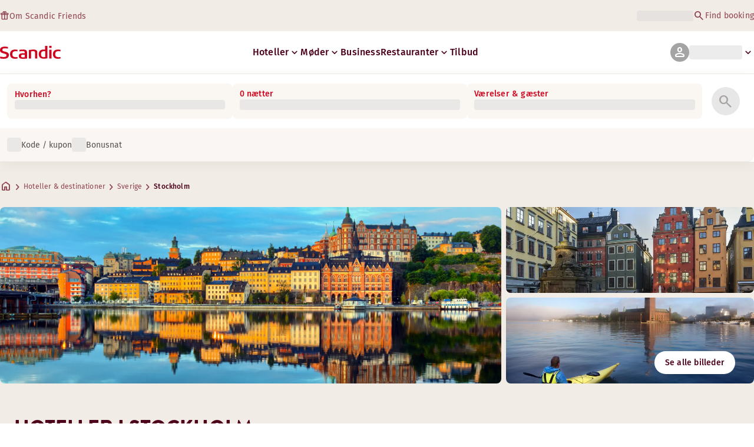

--- FILE ---
content_type: text/html; charset=utf-8
request_url: https://www.scandichotels.com/da/destinationer/sverige/stockholm
body_size: 102878
content:
<!DOCTYPE html><html lang="da"><head><meta charSet="utf-8"/><meta name="viewport" content="width=device-width, initial-scale=1"/><link rel="stylesheet" href="/_next/static/chunks/9cd5171d3b11f656.css" data-precedence="next"/><link rel="stylesheet" href="/_next/static/chunks/a4396daef1faa420.css" data-precedence="next"/><link rel="stylesheet" href="/_next/static/chunks/95f3a525ab748df3.css" data-precedence="next"/><link rel="stylesheet" href="/_next/static/chunks/61449f95d1f7e28c.css" data-precedence="next"/><link rel="stylesheet" href="/_next/static/chunks/f8338f366ec7e01d.css" data-precedence="next"/><link rel="stylesheet" href="/_next/static/chunks/620de1eb833e9e15.css" data-precedence="next"/><link rel="stylesheet" href="/_next/static/chunks/5efbe35732a6a99f.css" data-precedence="next"/><link rel="stylesheet" href="/_next/static/chunks/e7b34d058899ed62.css" data-precedence="next"/><link rel="stylesheet" href="/_next/static/chunks/01b730e6f6d42fb8.css" data-precedence="next"/><link rel="stylesheet" href="/_next/static/chunks/3104fb5e6ec029db.css" data-precedence="next"/><link rel="preload" as="script" fetchPriority="low" href="/_next/static/chunks/ad3ae014b2e36638.js"/><script type="text/javascript" src="https://www.scandichotels.com/assets/2d5db19b876b51b18b163564842e7f13900134981a5" async ></script><script src="/_next/static/chunks/304413eb5351a881.js" async=""></script><script src="/_next/static/chunks/05a2d6d5ebaca27a.js" async=""></script><script src="/_next/static/chunks/cae37f54c54f6afa.js" async=""></script><script src="/_next/static/chunks/acc3cfa5eb4b085d.js" async=""></script><script src="/_next/static/chunks/5fa4d1cad869bd8d.js" async=""></script><script src="/_next/static/chunks/1498543cae7dbdb6.js" async=""></script><script src="/_next/static/chunks/turbopack-6e075d335cffb4c7.js" async=""></script><script src="/_next/static/chunks/a7b752f1ca6a3637.js" async=""></script><script src="/_next/static/chunks/4a49f4896ce079ef.js" async=""></script><script src="/_next/static/chunks/c39c7e1fdbc010c4.js" async=""></script><script src="/_next/static/chunks/a8e3cc4acbc6a50f.js" async=""></script><script src="/_next/static/chunks/778cdc86017d8afd.js" async=""></script><script src="/_next/static/chunks/72631be653b8ba08.js" async=""></script><script src="/_next/static/chunks/edc274eb6cc23c07.js" async=""></script><script src="/_next/static/chunks/fb8f6fcee73222a4.js" async=""></script><script src="/_next/static/chunks/49d9c5a261c69136.js" async=""></script><script src="/_next/static/chunks/0c7c4d75d42bbeba.js" async=""></script><script src="/_next/static/chunks/2b3ff5b84366db3b.js" async=""></script><script src="/_next/static/chunks/a7eafa5b81b1cacf.js" async=""></script><script src="/_next/static/chunks/f8a71842eecc119d.js" async=""></script><script src="/_next/static/chunks/1f63f4f6ccbe9fc2.js" async=""></script><script src="/_next/static/chunks/057551e8230489c4.js" async=""></script><script src="/_next/static/chunks/fb636a4417bd73d1.js" async=""></script><script src="/_next/static/chunks/8ecc2c7f8577661b.js" async=""></script><script src="/_next/static/chunks/2ab07e499ccaf3a5.js" async=""></script><script src="/_next/static/chunks/9fb40520a0f68701.js" async=""></script><script src="/_next/static/chunks/ce3d59a1221f065c.js" async=""></script><script src="/_next/static/chunks/59c8d8f58f8115b1.js" async=""></script><script src="/_next/static/chunks/8f1d0d46edce9093.js" async=""></script><script src="/_next/static/chunks/129fc2fafc4c03e2.js" async=""></script><script src="/_next/static/chunks/de8ee47712ad33a2.js" async=""></script><script src="/_next/static/chunks/d4f9ae522034d9ab.js" async=""></script><script src="/_next/static/chunks/a6d343eecf34a9e8.js" async=""></script><script src="/_next/static/chunks/36d05c35d19e4355.js" async=""></script><script src="/_next/static/chunks/40916ffec38dfce1.js" async=""></script><script src="/_next/static/chunks/bfaefde13326c0e9.js" async=""></script><script src="/_next/static/chunks/9168cc965c096c90.js" async=""></script><script src="/_next/static/chunks/dce5a5d0c08fc0d5.js" async=""></script><script src="/_next/static/chunks/53a131aa084980c3.js" async=""></script><script src="/_next/static/chunks/319737c428607c56.js" async=""></script><script src="/_next/static/chunks/e3a0d981baa160ab.js" async=""></script><script src="/_next/static/chunks/0f89e5d7a6abd2c2.js" async=""></script><script src="/_next/static/chunks/ff4ca0f2110858c6.js" async=""></script><link rel="preload" href="/_next/static/chunks/0a69cf05d9285bc7.css" as="style"/><link rel="preload" href="/_next/static/chunks/04254c35c8055615.css" as="style"/><link rel="preload" href="https://assets.adobedtm.com/c1bd08b1e4e7/11b1887d54eb/launch-873fafc4c067.min.js" as="script"/><link rel="preload" href="https://consent.cookiebot.com/uc.js" as="script"/><link rel="preload" href="https://chat.kindlycdn.com/kindly-chat.js" as="script"/><link rel="preload" href="/_static/shared/fonts/biro-script-plus/regular.woff2" as="font" type="font/woff2" crossorigin="anonymous"/><link rel="preload" href="/_static/shared/fonts/brandon-text/bold.woff2" as="font" type="font/woff2" crossorigin="anonymous"/><link rel="preload" href="/_static/shared/fonts/fira-sans/medium.woff2" as="font" type="font/woff2" crossorigin="anonymous"/><link rel="preload" href="/_static/shared/fonts/fira-sans/regular.woff2" as="font" type="font/woff2" crossorigin="anonymous"/><meta name="sentry-trace" content="31c95229c411434b8b2927ba480e7bac-68f855b1a62648f4-0"/><meta name="baggage" content="sentry-org_id=4508102497206272,sentry-environment=production,sentry-release=scandic-web%401.11.0,sentry-public_key=fe39c070b4154e2f9cc35f0e5de0aedb,sentry-trace_id=31c95229c411434b8b2927ba480e7bac,sentry-sample_rand=0.19534482625809502,sentry-sample_rate=0.001"/><script src="/_next/static/chunks/a6dad97d9634a72d.js" noModule=""></script>
<script>(window.BOOMR_mq=window.BOOMR_mq||[]).push(["addVar",{"rua.upush":"false","rua.cpush":"false","rua.upre":"false","rua.cpre":"true","rua.uprl":"false","rua.cprl":"false","rua.cprf":"false","rua.trans":"SJ-5048ffc0-3df8-42ea-b111-d405c4096b61","rua.cook":"true","rua.ims":"false","rua.ufprl":"false","rua.cfprl":"true","rua.isuxp":"false","rua.texp":"norulematch","rua.ceh":"false","rua.ueh":"false","rua.ieh.st":"0"}]);</script>
                              <script>!function(a){var e="https://s.go-mpulse.net/boomerang/",t="addEventListener";if("False"=="True")a.BOOMR_config=a.BOOMR_config||{},a.BOOMR_config.PageParams=a.BOOMR_config.PageParams||{},a.BOOMR_config.PageParams.pci=!0,e="https://s2.go-mpulse.net/boomerang/";if(window.BOOMR_API_key="KSKE9-UK67U-WF96A-R9FL5-JHHGD",function(){function n(e){a.BOOMR_onload=e&&e.timeStamp||(new Date).getTime()}if(!a.BOOMR||!a.BOOMR.version&&!a.BOOMR.snippetExecuted){a.BOOMR=a.BOOMR||{},a.BOOMR.snippetExecuted=!0;var i,_,o,r=document.createElement("iframe");if(a[t])a[t]("load",n,!1);else if(a.attachEvent)a.attachEvent("onload",n);r.src="javascript:void(0)",r.title="",r.role="presentation",(r.frameElement||r).style.cssText="width:0;height:0;border:0;display:none;",o=document.getElementsByTagName("script")[0],o.parentNode.insertBefore(r,o);try{_=r.contentWindow.document}catch(O){i=document.domain,r.src="javascript:var d=document.open();d.domain='"+i+"';void(0);",_=r.contentWindow.document}_.open()._l=function(){var a=this.createElement("script");if(i)this.domain=i;a.id="boomr-if-as",a.src=e+"KSKE9-UK67U-WF96A-R9FL5-JHHGD",BOOMR_lstart=(new Date).getTime(),this.body.appendChild(a)},_.write("<bo"+'dy onload="document._l();">'),_.close()}}(),"400".length>0)if(a&&"performance"in a&&a.performance&&"function"==typeof a.performance.setResourceTimingBufferSize)a.performance.setResourceTimingBufferSize(400);!function(){if(BOOMR=a.BOOMR||{},BOOMR.plugins=BOOMR.plugins||{},!BOOMR.plugins.AK){var e="true"=="true"?1:0,t="cookiepresent",n="clocpqyxzcoaw2lo7qza-f-002812e44-clientnsv4-s.akamaihd.net",i="false"=="true"?2:1,_={"ak.v":"39","ak.cp":"1109686","ak.ai":parseInt("243402",10),"ak.ol":"0","ak.cr":9,"ak.ipv":4,"ak.proto":"h2","ak.rid":"4c873d5","ak.r":44387,"ak.a2":e,"ak.m":"dsca","ak.n":"essl","ak.bpcip":"18.220.39.0","ak.cport":34862,"ak.gh":"23.192.164.4","ak.quicv":"","ak.tlsv":"tls1.3","ak.0rtt":"","ak.0rtt.ed":"","ak.csrc":"-","ak.acc":"","ak.t":"1768881202","ak.ak":"hOBiQwZUYzCg5VSAfCLimQ==FnqPPQwadiaGwTIyeAxURPXCY5tZkYzridmvMIFJGMKS40l8K7T4ORB8UiXN1cD+ENZhG1Zup9RiEk5y/9XSI6PypO+ejfN6F1VlSeAIGxd8hbhzIG7QI0IR5Q9kvKIELUtVkvk2hX20RQ2mXzl6OHMogBl50Gdhw59Tm3RfuQObzfuXWRNhz7G0oC01tzAlpDKP2uhV2hfQTMLMRjCc4ZGtysUNikkgitDkdaciJnyn/oVkXfX50giTKfjdeGoudnmBzf+uX2IfyLyXsxnYL12PIrpsZvfywui4p/7aQ2ZGPIcPUaEd+tVeiLYwHlSB1ZGW3Ng6KJNamW7U2OWGWoGrFWP8FrDPohCURayycn6maoSY1qBvoA2p3H3ONc5Ke4C1slRShSayeBYV0owa8WTJemiy4oFxfbGqwF2lsgU=","ak.pv":"246","ak.dpoabenc":"","ak.tf":i};if(""!==t)_["ak.ruds"]=t;var o={i:!1,av:function(e){var t="http.initiator";if(e&&(!e[t]||"spa_hard"===e[t]))_["ak.feo"]=void 0!==a.aFeoApplied?1:0,BOOMR.addVar(_)},rv:function(){var a=["ak.bpcip","ak.cport","ak.cr","ak.csrc","ak.gh","ak.ipv","ak.m","ak.n","ak.ol","ak.proto","ak.quicv","ak.tlsv","ak.0rtt","ak.0rtt.ed","ak.r","ak.acc","ak.t","ak.tf"];BOOMR.removeVar(a)}};BOOMR.plugins.AK={akVars:_,akDNSPreFetchDomain:n,init:function(){if(!o.i){var a=BOOMR.subscribe;a("before_beacon",o.av,null,null),a("onbeacon",o.rv,null,null),o.i=!0}return this},is_complete:function(){return!0}}}}()}(window);</script></head><body class="scandic"><div hidden=""><!--$?--><template id="B:0"></template><!--/$--></div><div class="root"><header><!--$?--><template id="B:1"></template><div class="topMenu-module__axmm1q__topMenu"><div class="topMenu-module__axmm1q__content"><span class="skeleton-module__0FC0Dq__shimmer skeleton-module__0FC0Dq__light skeleton-module__0FC0Dq__inlineBlock" style="height:1.2em;width:11ch;max-width:100%"><span aria-hidden="true">​</span></span><div class="topMenu-module__axmm1q__options"><span class="skeleton-module__0FC0Dq__shimmer skeleton-module__0FC0Dq__light skeleton-module__0FC0Dq__inlineBlock" style="height:1.2em;width:25ch;max-width:100%"><span aria-hidden="true">​</span></span></div></div></div><!--/$--><div class="mainMenu-module__eiOuuW__mainMenu"><nav class="mainMenu-module__eiOuuW__nav"><a class="logoLink-module__rVgMyW__logoLink" href="/da"><svg class="logo-module__tTPEwq__scandicLogo logoLink-module__rVgMyW__logoIcon" width="103px" height="22px" viewBox="0 0 132 28" fill="none" xmlns="http://www.w3.org/2000/svg" aria-label="Scandic"><path fill-rule="evenodd" clip-rule="evenodd" d="M38.418 27.388C36.559 27.847 34.7 28 32.841 28C26.1795 28 21.8418 24.94 21.8418 17.749C21.8418 10.864 26.3344 7.95703 32.686 7.95703C34.5451 7.95703 36.4041 8.11003 38.2631 8.41603V11.782C36.8688 11.629 35.7844 11.476 34.5451 11.476C29.4328 11.476 26.9541 13.006 26.9541 18.055C26.9541 22.798 29.2778 24.481 34.5451 24.481C35.9393 24.481 37.0237 24.328 38.2631 24.175V27.388H38.418Z" fill="CurrentColor"></path><path d="M107.047 27.54H112.004V8.262H107.047V27.54ZM107.047 4.437H112.004V0H107.047V4.437Z" fill="CurrentColor"></path><path fill-rule="evenodd" clip-rule="evenodd" d="M103.02 27.081C102.091 27.234 98.6827 27.846 95.2745 27.846C88.9229 27.846 84.2754 24.939 84.2754 17.901C84.2754 11.169 88.4582 7.803 94.8098 7.803C95.7393 7.803 97.2885 7.956 98.0631 7.956V0H103.02C103.02 0.918 103.02 26.622 103.02 27.081ZM98.218 24.174V11.628C97.5983 11.628 96.5139 11.475 95.4295 11.475C90.9368 11.475 89.2328 13.617 89.2328 18.054C89.2328 22.032 90.7819 24.48 95.2745 24.48C96.2041 24.48 97.1336 24.327 98.218 24.174Z" fill="CurrentColor"></path><path fill-rule="evenodd" clip-rule="evenodd" d="M81.0219 27.541H76.2194V14.842C76.2194 12.7 75.2899 11.476 72.1915 11.476C70.0227 11.476 67.6989 11.935 67.6989 11.935V27.541H62.8965V8.87503C63.2063 8.87503 69.403 7.95703 72.9661 7.95703C77.3038 7.95703 81.1768 8.72203 81.1768 14.536V27.541H81.0219Z" fill="CurrentColor"></path><path fill-rule="evenodd" clip-rule="evenodd" d="M58.8709 27.5417C55.4627 27.8477 52.8291 28.0007 49.8856 28.0007C44.9283 28.0007 40.9004 27.2357 40.9004 21.7277C40.9004 16.3727 45.8578 16.0667 50.3504 15.9137C51.4348 15.9137 52.6741 15.9137 53.9135 15.9137C53.9135 12.5477 53.7586 11.3237 48.8012 11.3237C46.3225 11.3237 43.6889 11.7827 42.1397 12.0887V8.56969C43.9987 8.11069 46.9422 7.95769 49.111 7.80469C54.6881 7.80469 58.8709 8.41669 58.8709 14.2307V27.5417ZM53.9135 24.6347V19.1267C52.984 19.1267 51.2799 19.1267 50.6602 19.1267C47.7168 19.1267 45.8578 19.2797 45.8578 22.0337C45.8578 24.7877 48.1815 24.9407 50.5053 24.9407C51.8996 24.7877 52.6741 24.7877 53.9135 24.6347Z" fill="CurrentColor"></path><path fill-rule="evenodd" clip-rule="evenodd" d="M131.68 27.388C129.821 27.847 127.962 28 126.103 28C119.441 28 115.104 24.94 115.104 17.749C115.104 10.864 119.596 7.95703 125.948 7.95703C127.807 7.95703 129.666 8.11003 131.525 8.41603V11.782C130.131 11.629 129.046 11.476 127.807 11.476C122.694 11.476 120.216 13.006 120.216 18.055C120.216 22.798 122.54 24.481 127.807 24.481C129.201 24.481 130.285 24.328 131.525 24.175V27.388H131.68Z" fill="CurrentColor"></path><path fill-rule="evenodd" clip-rule="evenodd" d="M19.3647 19.8903C19.3647 25.5513 14.8721 27.9993 8.21064 27.9993C3.87294 27.9993 0.774588 27.2343 0.309835 27.0813V23.1033C1.85901 23.4093 5.11228 24.1743 7.9008 24.1743C10.6893 24.1743 14.2524 23.5623 14.2524 20.5023C14.2524 18.5133 12.7033 17.7483 9.91473 16.9833C8.83031 16.6773 7.74588 16.3713 6.66146 16.0653C2.94344 14.9943 0 13.4643 0 9.18027C0 3.06027 4.95737 1.53027 10.6893 1.53027C14.0975 1.53027 16.886 2.14227 17.3508 2.29527V5.96727C16.7311 5.81427 14.0975 5.20227 11.1541 5.20227C8.36555 5.20227 5.11228 5.50827 5.11228 8.56827C5.11228 10.8633 6.9713 11.4753 9.6049 12.0873C10.8442 12.5463 12.0836 12.6993 13.3229 13.1583C16.5762 14.0763 19.3647 15.6063 19.3647 19.8903Z" fill="CurrentColor"></path></svg></a><div class="mainMenu-module__eiOuuW__menus"><!--$?--><template id="B:2"></template><ul class="navigationMenuList-module__oUR74a__navigationMenu navigationMenuList-module__oUR74a__desktop"><li class="navigationMenuList-module__oUR74a__item"><span class="skeleton-module__0FC0Dq__shimmer skeleton-module__0FC0Dq__light skeleton-module__0FC0Dq__inlineBlock" style="width:30ch;max-width:100%"><span aria-hidden="true">​</span></span></li></ul><!--/$--><div><div class="myPagesMenu-module__ySKvHq__myPagesMenu"><button type="button" tabindex="0" data-react-aria-pressable="true" class="menuButton-module__SsUy4G__menuButton menuButton-module__SsUy4G__loading typography-module__vfKlZa__Body-Paragraph-mdBold" data-rac="" id="react-aria-_R_1l4j9fivb_"><div class="avatar-module__ZITFiq__avatar avatar-module__ZITFiq__size-md"><span><span data-testid="MaterialIcon" aria-hidden="true" style="font-variation-settings:&quot;opsz&quot; 24;font-size:24px" class="material-symbols icon-module__6qQ_Bq__icon icon-module__6qQ_Bq__iconInverted">person</span></span></div><span class="skeleton-module__0FC0Dq__shimmer skeleton-module__0FC0Dq__light skeleton-module__0FC0Dq__inlineBlock" style="width:10ch;max-width:100%"><span aria-hidden="true">​</span></span><span><span data-testid="MaterialIcon" aria-hidden="true" style="font-variation-settings:&quot;opsz&quot; 20;font-size:20px" class="material-symbols icon-module__6qQ_Bq__icon icon-module__6qQ_Bq__currentColor myPagesMenu-module__ySKvHq__chevron">keyboard_arrow_down</span></span></button></div><div class="myPagesMobileMenu-module__E3lmUW__myPagesMobileMenu"><button type="button" tabindex="0" data-react-aria-pressable="true" class="menuButton-module__SsUy4G__menuButton menuButton-module__SsUy4G__loading typography-module__vfKlZa__Body-Paragraph-mdBold" data-rac="" id="react-aria-_R_2l4j9fivb_"><div class="avatar-module__ZITFiq__avatar avatar-module__ZITFiq__size-md"><span><span data-testid="MaterialIcon" aria-hidden="true" style="font-variation-settings:&quot;opsz&quot; 24;font-size:24px" class="material-symbols icon-module__6qQ_Bq__icon icon-module__6qQ_Bq__iconInverted">person</span></span></div></button></div></div><!--$--><button type="button" tabindex="0" data-react-aria-pressable="true" aria-label="Åbn menu" class="mobileMenu-module__08Kt9q__hamburger" data-rac="" id="react-aria-_R_1t4j9fivb_"><span class="mobileMenu-module__08Kt9q__bar"></span></button><!--/$--></div></nav></div></header><!--$?--><template id="B:3"></template><section class="bookingWidget-module__q-5VkG__wrapper" style="top:0"><div class="button-module__A1IBaq__mobileToggleButton button-module__A1IBaq__partial"><span class="button-module__A1IBaq__block"><span class="button-module__A1IBaq__blockLabel typography-module__vfKlZa__Body-Supporting-text-caption-smBold">Hvorhen?</span><span class="skeleton-module__0FC0Dq__shimmer skeleton-module__0FC0Dq__light skeleton-module__0FC0Dq__block" style="height:20px;width:11ch;max-width:100%"><span aria-hidden="true">​</span></span></span><hr class="divider-module__k2wMlG__divider divider-module__k2wMlG__Border-Divider-Subtle divider-module__k2wMlG__vertical"/><span class="button-module__A1IBaq__block"><span class="button-module__A1IBaq__blockLabel typography-module__vfKlZa__Body-Supporting-text-caption-smBold">0 nætter</span><span class="skeleton-module__0FC0Dq__shimmer skeleton-module__0FC0Dq__light skeleton-module__0FC0Dq__block" style="height:20px;width:13ch;max-width:100%"><span aria-hidden="true">​</span></span></span><span class="button-module__A1IBaq__icon"><span><span data-testid="MaterialIcon" aria-hidden="true" style="font-variation-settings:&quot;opsz&quot; 24;font-size:24px" class="material-symbols icon-module__6qQ_Bq__icon icon-module__6qQ_Bq__iconInverted">search</span></span></span></div><div class="bookingWidget-module__q-5VkG__formContainer"><section class="form-module__eBTNTq__section form-module__eBTNTq__full"><form class="form-module__eBTNTq__form"><div class="formContent-module__E8cUpW__input"><div class="formContent-module__E8cUpW__inputContainer"><div class="formContent-module__E8cUpW__where"><div class="search-module__iC0cRG__container"><div class="search-module__iC0cRG__label undefined"><span class="typography-module__vfKlZa__Body-Supporting-text-caption-smBold">Hvorhen?</span></div><div><span class="skeleton-module__0FC0Dq__shimmer skeleton-module__0FC0Dq__light skeleton-module__0FC0Dq__block" style="height:16px;width:100%;max-width:100%"><span aria-hidden="true">​</span></span></div></div></div><div class="formContent-module__E8cUpW__when"><label class="formContent-module__E8cUpW__label typography-module__vfKlZa__Body-Supporting-text-caption-smBold">0 nætter</label><span class="skeleton-module__0FC0Dq__shimmer skeleton-module__0FC0Dq__light skeleton-module__0FC0Dq__block" style="width:100%;max-width:100%"><span aria-hidden="true">​</span></span></div><div class="formContent-module__E8cUpW__rooms"><label id="rooms-and-guests" class="formContent-module__E8cUpW__label typography-module__vfKlZa__Body-Supporting-text-caption-smBold">Værelser &amp; gæster</label><span class="skeleton-module__0FC0Dq__shimmer skeleton-module__0FC0Dq__light skeleton-module__0FC0Dq__block" style="width:100%;max-width:100%"><span aria-hidden="true">​</span></span></div></div><div class="formContent-module__E8cUpW__buttonContainer formContent-module__E8cUpW__showOnTablet"><button type="submit" disabled="" data-react-aria-pressable="true" class="iconButton-module__hAHUJG__iconButton iconButton-module__hAHUJG__variant-filled iconButton-module__hAHUJG__size-xl" data-rac="" id="react-aria-_R_55fiv5ubsnlj9fivb_" data-disabled="true"><span><span data-testid="MaterialIcon" aria-hidden="true" style="font-variation-settings:&quot;opsz&quot; 28;font-size:28px" class="material-symbols icon-module__6qQ_Bq__icon icon-module__6qQ_Bq__currentColor">search</span></span></button></div><div class="formContent-module__E8cUpW__voucherContainer formContent-module__E8cUpW__voucherRow"><div class="voucher-module__pbkuFq__optionsContainer"><div class="voucher-module__pbkuFq__voucherSkeletonContainer"><label><span class="caption-module__S53O5q__caption caption-module__S53O5q__bold caption-module__S53O5q__red">Kode / kupon</span></label><span class="skeleton-module__0FC0Dq__shimmer skeleton-module__0FC0Dq__light skeleton-module__0FC0Dq__block" style="width:100%;max-width:100%"><span aria-hidden="true">​</span></span></div><div class="voucher-module__pbkuFq__options"><div class="voucher-module__pbkuFq__option voucher-module__pbkuFq__showOnTablet"><span class="skeleton-module__0FC0Dq__shimmer skeleton-module__0FC0Dq__light skeleton-module__0FC0Dq__inlineBlock" style="height:24px;width:24px;max-width:100%"><span aria-hidden="true">​</span></span><span class="caption-module__S53O5q__caption caption-module__S53O5q__regular caption-module__S53O5q__uiTextMediumContrast">Kode / kupon</span></div><div class="voucher-module__pbkuFq__option"><span class="skeleton-module__0FC0Dq__shimmer skeleton-module__0FC0Dq__light skeleton-module__0FC0Dq__inlineBlock" style="height:24px;width:24px;max-width:100%"><span aria-hidden="true">​</span></span><span class="caption-module__S53O5q__caption caption-module__S53O5q__regular caption-module__S53O5q__uiTextMediumContrast">Bonusnat</span></div></div></div></div><div class="formContent-module__E8cUpW__buttonContainer formContent-module__E8cUpW__hideOnTablet"><button type="submit" disabled="" data-react-aria-pressable="true" class="button-module__NbgNfa__button button-module__NbgNfa__variant-primary button-module__NbgNfa__size-md formContent-module__E8cUpW__submitButton typography-module__vfKlZa__Body-Paragraph-mdBold" data-rac="" id="react-aria-_R_95fiv5ubsnlj9fivb_" data-disabled="true">Søg</button></div></div></form></section></div></section><!--/$--><!--$?--><template id="B:4"></template><div class="loading-module__W0lVnq__container loading-module__W0lVnq__fullPage"><div class="loading-module__W0lVnq__spinner"><div></div><div></div><div></div><div></div><div></div><div></div><div></div><div></div><div></div><div></div><div></div><div></div></div></div><!--/$--><footer class="footer-module__hOEEvG__footer"><div class="navigation-module__Wo5lkq__section"><div class="navigation-module__Wo5lkq__maxWidth"><nav class="mainnav-module__Abdp0W__mainNavigation"><ul class="mainnav-module__Abdp0W__mainNavigationList"><li class="mainnav-module__Abdp0W__mainNavigationItem"><a class="link-module__bK2Q8a__link link-module__bK2Q8a__Text-Interactive-Default link-module__bK2Q8a__large mainnav-module__Abdp0W__mainNavigationLink typography-module__vfKlZa__Title-Subtitle-md" title="" href="/da/destinationer">Destinationer<span><span data-testid="MaterialIcon" aria-hidden="true" style="font-variation-settings:&quot;opsz&quot; 24;font-size:24px" class="material-symbols icon-module__6qQ_Bq__icon icon-module__6qQ_Bq__iconInteractiveSecondary">arrow_forward</span></span></a></li><li class="mainnav-module__Abdp0W__mainNavigationItem"><a class="link-module__bK2Q8a__link link-module__bK2Q8a__Text-Interactive-Default link-module__bK2Q8a__large mainnav-module__Abdp0W__mainNavigationLink typography-module__vfKlZa__Title-Subtitle-md" title="" href="/da/rejseguide">Rejseguide<span><span data-testid="MaterialIcon" aria-hidden="true" style="font-variation-settings:&quot;opsz&quot; 24;font-size:24px" class="material-symbols icon-module__6qQ_Bq__icon icon-module__6qQ_Bq__iconInteractiveSecondary">arrow_forward</span></span></a></li><li class="mainnav-module__Abdp0W__mainNavigationItem"><a class="link-module__bK2Q8a__link link-module__bK2Q8a__Text-Interactive-Default link-module__bK2Q8a__large mainnav-module__Abdp0W__mainNavigationLink typography-module__vfKlZa__Title-Subtitle-md" title="" href="/da/om-os/tilgaengelighed">Tilgængelighed<span><span data-testid="MaterialIcon" aria-hidden="true" style="font-variation-settings:&quot;opsz&quot; 24;font-size:24px" class="material-symbols icon-module__6qQ_Bq__icon icon-module__6qQ_Bq__iconInteractiveSecondary">arrow_forward</span></span></a></li><li class="mainnav-module__Abdp0W__mainNavigationItem"><a class="link-module__bK2Q8a__link link-module__bK2Q8a__Text-Interactive-Default link-module__bK2Q8a__large mainnav-module__Abdp0W__mainNavigationLink typography-module__vfKlZa__Title-Subtitle-md" title="" href="/da/om-os/baeredygtighed">Bæredygtighed<span><span data-testid="MaterialIcon" aria-hidden="true" style="font-variation-settings:&quot;opsz&quot; 24;font-size:24px" class="material-symbols icon-module__6qQ_Bq__icon icon-module__6qQ_Bq__iconInteractiveSecondary">arrow_forward</span></span></a></li></ul></nav><div class="secondarynav-module__rEIora__secondaryNavigation"><nav class="secondarynav-module__rEIora__secondaryNavigationGroup"><h2 class="typography-module__vfKlZa__Title-Overline-sm">Scandic app</h2><ul class="secondarynav-module__rEIora__secondaryNavigationList"><li><a href="https://apps.apple.com/dk/app/scandic-hotels/id1267218985" target="_blank" title="Åbner i en ny fane/vindue"><img alt="Download i App Store" loading="lazy" width="125" height="40" decoding="async" data-nimg="1" style="color:transparent" srcSet="/_static/img/store-badges/app-store-badge-da.svg?w=300 1x, /_static/img/store-badges/app-store-badge-da.svg?w=480 2x" src="/_static/img/store-badges/app-store-badge-da.svg?w=480"/></a></li><li><a href="https://play.google.com/store/apps/details?id=com.scandichotels.app&amp;hl=da_DK" target="_blank" title="Åbner i en ny fane/vindue"><img alt="Hent den på Google Play" loading="lazy" width="125" height="40" decoding="async" data-nimg="1" style="color:transparent" srcSet="/_static/img/store-badges/google-play-badge-da.svg?w=300 1x, /_static/img/store-badges/google-play-badge-da.svg?w=480 2x" src="/_static/img/store-badges/google-play-badge-da.svg?w=480"/></a></li></ul></nav><nav class="secondarynav-module__rEIora__secondaryNavigationGroup"><h2 class="typography-module__vfKlZa__Title-Overline-sm">Kundeservice</h2><ul class="secondarynav-module__rEIora__secondaryNavigationList"><li><a class="link-module__bK2Q8a__link link-module__bK2Q8a__Text-Interactive-Default link-module__bK2Q8a__large" title="" href="/da/kundeservice">Kontakt os</a></li><li><a class="link-module__bK2Q8a__link link-module__bK2Q8a__Text-Interactive-Default link-module__bK2Q8a__large" title="" href="/da/kundeservice/sporgsmal-og-svar">FAQ</a></li><li><a class="link-module__bK2Q8a__link link-module__bK2Q8a__Text-Interactive-Default link-module__bK2Q8a__large" title="" href="/da/kundeservice/priser">Priser</a></li><li><a class="link-module__bK2Q8a__link link-module__bK2Q8a__Text-Interactive-Default link-module__bK2Q8a__large" title="" href="/da/kundeservice/politikker">Politikker</a></li><li><a class="link-module__bK2Q8a__link link-module__bK2Q8a__Text-Interactive-Default link-module__bK2Q8a__large" title="" href="https://www.scandichotels.com/da/hotelreservation/get-booking">Find din booking</a></li></ul></nav><nav class="secondarynav-module__rEIora__secondaryNavigationGroup"><h2 class="typography-module__vfKlZa__Title-Overline-sm">Om Scandic</h2><ul class="secondarynav-module__rEIora__secondaryNavigationList"><li><a target="_blank" class="link-module__bK2Q8a__link link-module__bK2Q8a__Text-Interactive-Default link-module__bK2Q8a__large" title="Åbner i en ny fane/vindue" href="https://www.scandichotelsgroup.com/our-company">Vores virksomhed</a></li><li><a target="_blank" class="link-module__bK2Q8a__link link-module__bK2Q8a__Text-Interactive-Default link-module__bK2Q8a__large" title="Åbner i en ny fane/vindue" href="https://www.scandichotelsgroup.com/media">Presse</a></li><li><a class="link-module__bK2Q8a__link link-module__bK2Q8a__Text-Interactive-Default link-module__bK2Q8a__large" title="" href="/da/karriere">Karriere</a></li><li><a class="link-module__bK2Q8a__link link-module__bK2Q8a__Text-Interactive-Default link-module__bK2Q8a__large" title="" href="/da/om-os/partnere">Partnere</a></li><li><a class="link-module__bK2Q8a__link link-module__bK2Q8a__Text-Interactive-Default link-module__bK2Q8a__large" title="" href="/da/om-os">Om os</a></li></ul></nav></div></div></div><div class="details-module__DUJb-q__details"><div class="details-module__DUJb-q__topContainer"><a class="logoLink-module__rVgMyW__logoLink" href="/da"><svg class="logo-module__tTPEwq__scandicLogo logoLink-module__rVgMyW__logoIcon logoLink-module__rVgMyW__inverted" width="103px" height="22px" viewBox="0 0 132 28" fill="none" xmlns="http://www.w3.org/2000/svg" aria-label="Scandic"><path fill-rule="evenodd" clip-rule="evenodd" d="M38.418 27.388C36.559 27.847 34.7 28 32.841 28C26.1795 28 21.8418 24.94 21.8418 17.749C21.8418 10.864 26.3344 7.95703 32.686 7.95703C34.5451 7.95703 36.4041 8.11003 38.2631 8.41603V11.782C36.8688 11.629 35.7844 11.476 34.5451 11.476C29.4328 11.476 26.9541 13.006 26.9541 18.055C26.9541 22.798 29.2778 24.481 34.5451 24.481C35.9393 24.481 37.0237 24.328 38.2631 24.175V27.388H38.418Z" fill="CurrentColor"></path><path d="M107.047 27.54H112.004V8.262H107.047V27.54ZM107.047 4.437H112.004V0H107.047V4.437Z" fill="CurrentColor"></path><path fill-rule="evenodd" clip-rule="evenodd" d="M103.02 27.081C102.091 27.234 98.6827 27.846 95.2745 27.846C88.9229 27.846 84.2754 24.939 84.2754 17.901C84.2754 11.169 88.4582 7.803 94.8098 7.803C95.7393 7.803 97.2885 7.956 98.0631 7.956V0H103.02C103.02 0.918 103.02 26.622 103.02 27.081ZM98.218 24.174V11.628C97.5983 11.628 96.5139 11.475 95.4295 11.475C90.9368 11.475 89.2328 13.617 89.2328 18.054C89.2328 22.032 90.7819 24.48 95.2745 24.48C96.2041 24.48 97.1336 24.327 98.218 24.174Z" fill="CurrentColor"></path><path fill-rule="evenodd" clip-rule="evenodd" d="M81.0219 27.541H76.2194V14.842C76.2194 12.7 75.2899 11.476 72.1915 11.476C70.0227 11.476 67.6989 11.935 67.6989 11.935V27.541H62.8965V8.87503C63.2063 8.87503 69.403 7.95703 72.9661 7.95703C77.3038 7.95703 81.1768 8.72203 81.1768 14.536V27.541H81.0219Z" fill="CurrentColor"></path><path fill-rule="evenodd" clip-rule="evenodd" d="M58.8709 27.5417C55.4627 27.8477 52.8291 28.0007 49.8856 28.0007C44.9283 28.0007 40.9004 27.2357 40.9004 21.7277C40.9004 16.3727 45.8578 16.0667 50.3504 15.9137C51.4348 15.9137 52.6741 15.9137 53.9135 15.9137C53.9135 12.5477 53.7586 11.3237 48.8012 11.3237C46.3225 11.3237 43.6889 11.7827 42.1397 12.0887V8.56969C43.9987 8.11069 46.9422 7.95769 49.111 7.80469C54.6881 7.80469 58.8709 8.41669 58.8709 14.2307V27.5417ZM53.9135 24.6347V19.1267C52.984 19.1267 51.2799 19.1267 50.6602 19.1267C47.7168 19.1267 45.8578 19.2797 45.8578 22.0337C45.8578 24.7877 48.1815 24.9407 50.5053 24.9407C51.8996 24.7877 52.6741 24.7877 53.9135 24.6347Z" fill="CurrentColor"></path><path fill-rule="evenodd" clip-rule="evenodd" d="M131.68 27.388C129.821 27.847 127.962 28 126.103 28C119.441 28 115.104 24.94 115.104 17.749C115.104 10.864 119.596 7.95703 125.948 7.95703C127.807 7.95703 129.666 8.11003 131.525 8.41603V11.782C130.131 11.629 129.046 11.476 127.807 11.476C122.694 11.476 120.216 13.006 120.216 18.055C120.216 22.798 122.54 24.481 127.807 24.481C129.201 24.481 130.285 24.328 131.525 24.175V27.388H131.68Z" fill="CurrentColor"></path><path fill-rule="evenodd" clip-rule="evenodd" d="M19.3647 19.8903C19.3647 25.5513 14.8721 27.9993 8.21064 27.9993C3.87294 27.9993 0.774588 27.2343 0.309835 27.0813V23.1033C1.85901 23.4093 5.11228 24.1743 7.9008 24.1743C10.6893 24.1743 14.2524 23.5623 14.2524 20.5023C14.2524 18.5133 12.7033 17.7483 9.91473 16.9833C8.83031 16.6773 7.74588 16.3713 6.66146 16.0653C2.94344 14.9943 0 13.4643 0 9.18027C0 3.06027 4.95737 1.53027 10.6893 1.53027C14.0975 1.53027 16.886 2.14227 17.3508 2.29527V5.96727C16.7311 5.81427 14.0975 5.20227 11.1541 5.20227C8.36555 5.20227 5.11228 5.50827 5.11228 8.56827C5.11228 10.8633 6.9713 11.4753 9.6049 12.0873C10.8442 12.5463 12.0836 12.6993 13.3229 13.1583C16.5762 14.0763 19.3647 15.6063 19.3647 19.8903Z" fill="CurrentColor"></path></svg></a><nav class="details-module__DUJb-q__socialNav"><a color="white" href="https://www.facebook.com/Scandic" target="_blank" aria-label="Facebook"><svg class="icon-module__6qQ_Bq__icon icon-module__6qQ_Bq__iconInverted" xmlns="http://www.w3.org/2000/svg" width="24" height="24" viewBox="0 0 24 24" fill="none" aria-hidden="true"><path d="M18.25 2C19.283 2 20.1662 2.36675 20.8997 3.10026C21.6332 3.83377 22 4.71701 22 5.75V18.25C22 19.283 21.6332 20.1662 20.8997 20.8997C20.1662 21.6332 19.283 22 18.25 22H15.8021V14.2526H18.3932L18.7839 11.2318H15.8021V9.30469C15.8021 8.81858 15.9041 8.45399 16.1081 8.21094C16.3121 7.96788 16.7092 7.84635 17.2995 7.84635L18.888 7.83333V5.13802C18.3411 5.0599 17.5686 5.02083 16.5703 5.02083C15.3898 5.02083 14.4457 5.36806 13.7383 6.0625C13.0308 6.75694 12.6771 7.73785 12.6771 9.00521V11.2318H10.0729V14.2526H12.6771V22H5.75C4.71701 22 3.83377 21.6332 3.10026 20.8997C2.36675 20.1662 2 19.283 2 18.25V5.75C2 4.71701 2.36675 3.83377 3.10026 3.10026C3.83377 2.36675 4.71701 2 5.75 2H18.25Z" fill="#26201E"></path></svg></a><a color="white" href="https://www.instagram.com/scandichotels/" target="_blank" aria-label="Instagram"><svg class="icon-module__6qQ_Bq__icon icon-module__6qQ_Bq__iconInverted" xmlns="http://www.w3.org/2000/svg" width="24" height="24" viewBox="0 0 24 24" fill="none" aria-hidden="true"><path d="M17.34 5.46012C17.1027 5.46012 16.8707 5.5305 16.6733 5.66236C16.476 5.79422 16.3222 5.98163 16.2313 6.2009C16.1405 6.42017 16.1168 6.66145 16.1631 6.89423C16.2094 7.12701 16.3236 7.34083 16.4915 7.50865C16.6593 7.67647 16.8731 7.79076 17.1059 7.83706C17.3387 7.88337 17.5799 7.8596 17.7992 7.76878C18.0185 7.67795 18.2059 7.52415 18.3378 7.32681C18.4696 7.12947 18.54 6.89746 18.54 6.66012C18.54 6.34186 18.4136 6.03664 18.1885 5.81159C17.9635 5.58655 17.6583 5.46012 17.34 5.46012ZM21.94 7.88012C21.9206 7.05042 21.7652 6.22952 21.48 5.45012C21.2257 4.78325 20.83 4.1794 20.32 3.68012C19.8248 3.16755 19.2196 2.7743 18.55 2.53012C17.7727 2.23628 16.9508 2.07733 16.12 2.06012C15.06 2.00012 14.72 2.00012 12 2.00012C9.28 2.00012 8.94 2.00012 7.88 2.06012C7.04915 2.07733 6.22734 2.23628 5.45 2.53012C4.78168 2.77677 4.17693 3.16968 3.68 3.68012C3.16743 4.1753 2.77418 4.78056 2.53 5.45012C2.23616 6.22747 2.07721 7.04927 2.06 7.88012C2 8.94012 2 9.28012 2 12.0001C2 14.7201 2 15.0601 2.06 16.1201C2.07721 16.951 2.23616 17.7728 2.53 18.5501C2.77418 19.2197 3.16743 19.8249 3.68 20.3201C4.17693 20.8306 4.78168 21.2235 5.45 21.4701C6.22734 21.764 7.04915 21.9229 7.88 21.9401C8.94 22.0001 9.28 22.0001 12 22.0001C14.72 22.0001 15.06 22.0001 16.12 21.9401C16.9508 21.9229 17.7727 21.764 18.55 21.4701C19.2196 21.2259 19.8248 20.8327 20.32 20.3201C20.8322 19.8227 21.2283 19.2183 21.48 18.5501C21.7652 17.7707 21.9206 16.9498 21.94 16.1201C21.94 15.0601 22 14.7201 22 12.0001C22 9.28012 22 8.94012 21.94 7.88012ZM20.14 16.0001C20.1327 16.6349 20.0178 17.2638 19.8 17.8601C19.6403 18.2953 19.3839 18.6885 19.05 19.0101C18.7256 19.3406 18.3332 19.5966 17.9 19.7601C17.3037 19.9779 16.6748 20.0928 16.04 20.1001C15.04 20.1501 14.67 20.1601 12.04 20.1601C9.41 20.1601 9.04 20.1601 8.04 20.1001C7.38089 20.1125 6.72459 20.011 6.1 19.8001C5.68578 19.6282 5.31136 19.3729 5 19.0501C4.66809 18.7289 4.41484 18.3353 4.26 17.9001C4.01586 17.2953 3.88044 16.6521 3.86 16.0001C3.86 15.0001 3.8 14.6301 3.8 12.0001C3.8 9.37012 3.8 9.00012 3.86 8.00012C3.86448 7.35118 3.98295 6.70807 4.21 6.10012C4.38605 5.67803 4.65627 5.30178 5 5.00012C5.30381 4.65629 5.67929 4.38322 6.1 4.20012C6.70955 3.98017 7.352 3.8652 8 3.86012C9 3.86012 9.37 3.80012 12 3.80012C14.63 3.80012 15 3.80012 16 3.86012C16.6348 3.8674 17.2637 3.98237 17.86 4.20012C18.3144 4.36877 18.7223 4.64297 19.05 5.00012C19.3777 5.3073 19.6338 5.68285 19.8 6.10012C20.0223 6.70906 20.1373 7.3519 20.14 8.00012C20.19 9.00012 20.2 9.37012 20.2 12.0001C20.2 14.6301 20.19 15.0001 20.14 16.0001ZM12 6.87012C10.9858 6.8721 9.99496 7.17465 9.15265 7.73954C8.31035 8.30443 7.65438 9.10632 7.26763 10.0439C6.88089 10.9814 6.78072 12.0126 6.97979 13.0071C7.17886 14.0015 7.66824 14.9147 8.38608 15.6311C9.10392 16.3475 10.018 16.8351 11.0129 17.0323C12.0077 17.2294 13.0387 17.1272 13.9755 16.7387C14.9123 16.3501 15.7129 15.6926 16.2761 14.8492C16.8394 14.0057 17.14 13.0143 17.14 12.0001C17.1413 11.3252 17.0092 10.6567 16.7512 10.0331C16.4933 9.40943 16.1146 8.84293 15.6369 8.36617C15.1592 7.88941 14.5919 7.5118 13.9678 7.25505C13.3436 6.9983 12.6749 6.86748 12 6.87012ZM12 15.3301C11.3414 15.3301 10.6976 15.1348 10.15 14.7689C9.60234 14.403 9.17552 13.8829 8.92348 13.2745C8.67144 12.666 8.6055 11.9964 8.73398 11.3505C8.86247 10.7045 9.17963 10.1112 9.64533 9.64546C10.111 9.17975 10.7044 8.8626 11.3503 8.73411C11.9963 8.60562 12.6659 8.67156 13.2743 8.9236C13.8828 9.17564 14.4029 9.60246 14.7688 10.1501C15.1347 10.6977 15.33 11.3415 15.33 12.0001C15.33 12.4374 15.2439 12.8704 15.0765 13.2745C14.9092 13.6785 14.6639 14.0456 14.3547 14.3548C14.0454 14.664 13.6784 14.9093 13.2743 15.0766C12.8703 15.244 12.4373 15.3301 12 15.3301Z" fill="#26201E"></path></svg></a></nav></div><div class="details-module__DUJb-q__bottomContainer"><p class="typography-module__vfKlZa__Tag-sm">© 2026 Scandic Hotels Alle rettigheder forbeholdes</p><div class="details-module__DUJb-q__navigationContainer"><nav class="details-module__DUJb-q__navigation"><a target="_blank" class="link-module__bK2Q8a__link link-module__bK2Q8a__peach50 link-module__bK2Q8a__large details-module__DUJb-q__link typography-module__vfKlZa__Tag-sm" title="Åbner i en ny fane/vindue" href="/da/kundeservice/politikker/privatliv">Privatliv</a><a target="_blank" class="link-module__bK2Q8a__link link-module__bK2Q8a__peach50 link-module__bK2Q8a__large details-module__DUJb-q__link typography-module__vfKlZa__Tag-sm" title="Åbner i en ny fane/vindue" href="/da/kundeservice/politikker/cookies">Cookies</a></nav><span class="skeleton-module__0FC0Dq__shimmer skeleton-module__0FC0Dq__light skeleton-module__0FC0Dq__inlineBlock" style="width:12ch;max-width:100%"><span aria-hidden="true">​</span></span></div></div></div></footer><section aria-label="Notifications alt+T" tabindex="-1" aria-live="polite" aria-relevant="additions text" aria-atomic="false"></section></div><script>(self.__next_s=self.__next_s||[]).push(["https://consent.cookiebot.com/uc.js",{"data-blockingmode":"auto","data-cbid":"6d539de8-3e67-4f0f-a0df-8cef9070f712","data-culture":"da","async":true,"id":"Cookiebot"}])</script><script>requestAnimationFrame(function(){$RT=performance.now()});</script><script src="/_next/static/chunks/ad3ae014b2e36638.js" id="_R_" async=""></script><div hidden id="S:1"><div class="topMenu-module__axmm1q__topMenu"><div class="topMenu-module__axmm1q__content"><a class="headerLink-module___Jzr2q__headerLink typography-module__vfKlZa__Body-Supporting-text-caption-smRegular" href="/da/scandic-friends"><span><span data-testid="MaterialIcon" aria-hidden="true" style="font-variation-settings:&quot;opsz&quot; 16;font-size:16px" class="material-symbols icon-module__6qQ_Bq__icon icon-module__6qQ_Bq__currentColor">featured_seasonal_and_gifts</span></span><span class="topLink-module__MFrhpq__topLink">Om Scandic Friends</span></a><div class="topMenu-module__axmm1q__options"><span class="skeleton-module__0FC0Dq__shimmer skeleton-module__0FC0Dq__light skeleton-module__0FC0Dq__inlineBlock" style="width:12ch;max-width:100%"><span aria-hidden="true">​</span></span><a class="headerLink-module___Jzr2q__headerLink typography-module__vfKlZa__Body-Supporting-text-caption-smRegular" href="/da/hotelreservation/hent-booking"><span><span data-testid="MaterialIcon" aria-hidden="true" style="font-variation-settings:&quot;opsz&quot; 20;font-size:20px" class="material-symbols icon-module__6qQ_Bq__icon icon-module__6qQ_Bq__currentColor">search</span></span>Find booking</a></div></div></div></div><script>$RB=[];$RV=function(a){$RT=performance.now();for(var b=0;b<a.length;b+=2){var c=a[b],e=a[b+1];null!==e.parentNode&&e.parentNode.removeChild(e);var f=c.parentNode;if(f){var g=c.previousSibling,h=0;do{if(c&&8===c.nodeType){var d=c.data;if("/$"===d||"/&"===d)if(0===h)break;else h--;else"$"!==d&&"$?"!==d&&"$~"!==d&&"$!"!==d&&"&"!==d||h++}d=c.nextSibling;f.removeChild(c);c=d}while(c);for(;e.firstChild;)f.insertBefore(e.firstChild,c);g.data="$";g._reactRetry&&requestAnimationFrame(g._reactRetry)}}a.length=0};
$RC=function(a,b){if(b=document.getElementById(b))(a=document.getElementById(a))?(a.previousSibling.data="$~",$RB.push(a,b),2===$RB.length&&("number"!==typeof $RT?requestAnimationFrame($RV.bind(null,$RB)):(a=performance.now(),setTimeout($RV.bind(null,$RB),2300>a&&2E3<a?2300-a:$RT+300-a)))):b.parentNode.removeChild(b)};$RC("B:1","S:1")</script><div hidden id="S:2"><ul class="navigationMenuList-module__oUR74a__navigationMenu navigationMenuList-module__oUR74a__desktop"><li class="navigationMenuList-module__oUR74a__item"><button type="button" tabindex="0" data-react-aria-pressable="true" class="menuButton-module__SsUy4G__menuButton navigationMenuItem-module__YMjN3a__navigationMenuItem typography-module__vfKlZa__Body-Paragraph-mdBold" data-rac="" id="react-aria-_R_9d4j9fivb_"><span>Hoteller</span><span><span data-testid="MaterialIcon" aria-hidden="true" style="font-variation-settings:&quot;opsz&quot; 20;font-size:20px" class="material-symbols icon-module__6qQ_Bq__icon icon-module__6qQ_Bq__currentColor navigationMenuItem-module__YMjN3a__chevron">keyboard_arrow_down</span></span></button><div class="navigationMenuItem-module__YMjN3a__dropdown"><div data-focus-guard="true" tabindex="-1" style="width:1px;height:0px;padding:0;overflow:hidden;position:fixed;top:1px;left:1px"></div><div data-focus-lock-disabled="disabled"><nav class="megaMenu-module__8O5Eea__megaMenu"><div class="megaMenu-module__8O5Eea__megaMenuContent"><div class="megaMenu-module__8O5Eea__seeAllLinkWrapper"><a class="button-module__NbgNfa__button button-module__NbgNfa__variant-text button-module__NbgNfa__size-lg button-module__NbgNfa__no-wrapping typography-module__vfKlZa__Body-Paragraph-mdBold" title="" href="/da/destinationer">Se alle destinationer og hoteller<span><span data-testid="MaterialIcon" aria-hidden="true" style="font-variation-settings:&quot;opsz&quot; 24;font-size:24px" class="material-symbols icon-module__6qQ_Bq__icon icon-module__6qQ_Bq__currentColor">arrow_forward</span></span></a></div><div class="megaMenu-module__8O5Eea__submenus"><div class="megaMenu-module__8O5Eea__submenusItem"><span class="megaMenu-module__8O5Eea__submenuTitle typography-module__vfKlZa__Title-Overline-sm">Top destinationer Danmark</span><ul class="megaMenu-module__8O5Eea__submenu"><li><a class="menuLink-module__njMhya__menuLink typography-module__vfKlZa__Body-Paragraph-mdRegular" href="/da/destinationer/danmark/kobenhavn">København<span><span data-testid="MaterialIcon" aria-hidden="true" style="font-variation-settings:&quot;opsz&quot; 24;font-size:24px" class="material-symbols icon-module__6qQ_Bq__icon icon-module__6qQ_Bq__currentColor menuLink-module__njMhya__arrowIcon">arrow_forward</span></span></a></li><li><a class="menuLink-module__njMhya__menuLink typography-module__vfKlZa__Body-Paragraph-mdRegular" href="/da/destinationer/danmark/aarhus">Aarhus<span><span data-testid="MaterialIcon" aria-hidden="true" style="font-variation-settings:&quot;opsz&quot; 24;font-size:24px" class="material-symbols icon-module__6qQ_Bq__icon icon-module__6qQ_Bq__currentColor menuLink-module__njMhya__arrowIcon">arrow_forward</span></span></a></li><li><a class="menuLink-module__njMhya__menuLink typography-module__vfKlZa__Body-Paragraph-mdRegular" href="/da/destinationer/danmark/silkeborg">Silkeborg<span><span data-testid="MaterialIcon" aria-hidden="true" style="font-variation-settings:&quot;opsz&quot; 24;font-size:24px" class="material-symbols icon-module__6qQ_Bq__icon icon-module__6qQ_Bq__currentColor menuLink-module__njMhya__arrowIcon">arrow_forward</span></span></a></li><li><a class="menuLink-module__njMhya__menuLink typography-module__vfKlZa__Body-Paragraph-mdRegular" href="/da/destinationer/danmark/aalborg">Aalborg<span><span data-testid="MaterialIcon" aria-hidden="true" style="font-variation-settings:&quot;opsz&quot; 24;font-size:24px" class="material-symbols icon-module__6qQ_Bq__icon icon-module__6qQ_Bq__currentColor menuLink-module__njMhya__arrowIcon">arrow_forward</span></span></a></li><li><a class="menuLink-module__njMhya__menuLink typography-module__vfKlZa__Body-Paragraph-mdRegular" href="/da/destinationer/danmark/herning">Herning<span><span data-testid="MaterialIcon" aria-hidden="true" style="font-variation-settings:&quot;opsz&quot; 24;font-size:24px" class="material-symbols icon-module__6qQ_Bq__icon icon-module__6qQ_Bq__currentColor menuLink-module__njMhya__arrowIcon">arrow_forward</span></span></a></li></ul></div><div class="megaMenu-module__8O5Eea__submenusItem"><span class="megaMenu-module__8O5Eea__submenuTitle typography-module__vfKlZa__Title-Overline-sm">Top Scandic Destinationer</span><ul class="megaMenu-module__8O5Eea__submenu"><li><a class="menuLink-module__njMhya__menuLink typography-module__vfKlZa__Body-Paragraph-mdRegular" href="/da/destinationer/sverige/stockholm">Stockholm<span><span data-testid="MaterialIcon" aria-hidden="true" style="font-variation-settings:&quot;opsz&quot; 24;font-size:24px" class="material-symbols icon-module__6qQ_Bq__icon icon-module__6qQ_Bq__currentColor menuLink-module__njMhya__arrowIcon">arrow_forward</span></span></a></li><li><a class="menuLink-module__njMhya__menuLink typography-module__vfKlZa__Body-Paragraph-mdRegular" href="/da/destinationer/norge/oslo">Oslo<span><span data-testid="MaterialIcon" aria-hidden="true" style="font-variation-settings:&quot;opsz&quot; 24;font-size:24px" class="material-symbols icon-module__6qQ_Bq__icon icon-module__6qQ_Bq__currentColor menuLink-module__njMhya__arrowIcon">arrow_forward</span></span></a></li><li><a class="menuLink-module__njMhya__menuLink typography-module__vfKlZa__Body-Paragraph-mdRegular" href="/da/destinationer/finland/helsinki">Helsinki<span><span data-testid="MaterialIcon" aria-hidden="true" style="font-variation-settings:&quot;opsz&quot; 24;font-size:24px" class="material-symbols icon-module__6qQ_Bq__icon icon-module__6qQ_Bq__currentColor menuLink-module__njMhya__arrowIcon">arrow_forward</span></span></a></li><li><a class="menuLink-module__njMhya__menuLink typography-module__vfKlZa__Body-Paragraph-mdRegular" href="/da/destinationer/tyskland/berlin">Berlin<span><span data-testid="MaterialIcon" aria-hidden="true" style="font-variation-settings:&quot;opsz&quot; 24;font-size:24px" class="material-symbols icon-module__6qQ_Bq__icon icon-module__6qQ_Bq__currentColor menuLink-module__njMhya__arrowIcon">arrow_forward</span></span></a></li><li><a class="menuLink-module__njMhya__menuLink typography-module__vfKlZa__Body-Paragraph-mdRegular" href="/da/destinationer/sverige/malmo">Malmø<span><span data-testid="MaterialIcon" aria-hidden="true" style="font-variation-settings:&quot;opsz&quot; 24;font-size:24px" class="material-symbols icon-module__6qQ_Bq__icon icon-module__6qQ_Bq__currentColor menuLink-module__njMhya__arrowIcon">arrow_forward</span></span></a></li></ul></div></div><div class="megaMenu-module__8O5Eea__cardWrapper"><article class="card-module__PzY_Zq__container card-module__PzY_Zq__themeImage card-module__PzY_Zq__dynamic megaMenu-module__8O5Eea__card"><div class="card-module__PzY_Zq__imageContainer card-module__PzY_Zq__imageGradient"><img alt="the-dock-room-superior-northernlight-cropped-3800x2625.jpg" loading="lazy" decoding="async" data-nimg="fill" class="card-module__PzY_Zq__image" style="position:absolute;height:100%;width:100%;left:0;top:0;right:0;bottom:0;object-fit:cover;object-position:50% 50%;color:transparent" sizes="(min-width: 1367px) 700px, 900px" srcSet="https://img.scandichotels.com/.netlify/images?url=https://imagevault.scandichotels.com/publishedmedia/vsdichm6u1uev69kcska/the-dock-room-superior-northernlight-cropped-3800x.jpg&amp;w=300 200w, https://img.scandichotels.com/.netlify/images?url=https://imagevault.scandichotels.com/publishedmedia/vsdichm6u1uev69kcska/the-dock-room-superior-northernlight-cropped-3800x.jpg&amp;w=480 320w, https://img.scandichotels.com/.netlify/images?url=https://imagevault.scandichotels.com/publishedmedia/vsdichm6u1uev69kcska/the-dock-room-superior-northernlight-cropped-3800x.jpg&amp;w=600 400w, https://img.scandichotels.com/.netlify/images?url=https://imagevault.scandichotels.com/publishedmedia/vsdichm6u1uev69kcska/the-dock-room-superior-northernlight-cropped-3800x.jpg&amp;w=630 420w, https://img.scandichotels.com/.netlify/images?url=https://imagevault.scandichotels.com/publishedmedia/vsdichm6u1uev69kcska/the-dock-room-superior-northernlight-cropped-3800x.jpg&amp;w=770 768w, https://img.scandichotels.com/.netlify/images?url=https://imagevault.scandichotels.com/publishedmedia/vsdichm6u1uev69kcska/the-dock-room-superior-northernlight-cropped-3800x.jpg&amp;w=800 800w, https://img.scandichotels.com/.netlify/images?url=https://imagevault.scandichotels.com/publishedmedia/vsdichm6u1uev69kcska/the-dock-room-superior-northernlight-cropped-3800x.jpg&amp;w=900 900w, https://img.scandichotels.com/.netlify/images?url=https://imagevault.scandichotels.com/publishedmedia/vsdichm6u1uev69kcska/the-dock-room-superior-northernlight-cropped-3800x.jpg&amp;w=1030 1024w, https://img.scandichotels.com/.netlify/images?url=https://imagevault.scandichotels.com/publishedmedia/vsdichm6u1uev69kcska/the-dock-room-superior-northernlight-cropped-3800x.jpg&amp;w=1200 1200w, https://img.scandichotels.com/.netlify/images?url=https://imagevault.scandichotels.com/publishedmedia/vsdichm6u1uev69kcska/the-dock-room-superior-northernlight-cropped-3800x.jpg&amp;w=1200 1200w, https://img.scandichotels.com/.netlify/images?url=https://imagevault.scandichotels.com/publishedmedia/vsdichm6u1uev69kcska/the-dock-room-superior-northernlight-cropped-3800x.jpg&amp;w=1920 1920w, https://img.scandichotels.com/.netlify/images?url=https://imagevault.scandichotels.com/publishedmedia/vsdichm6u1uev69kcska/the-dock-room-superior-northernlight-cropped-3800x.jpg&amp;w=2400 2400w" src="https://img.scandichotels.com/.netlify/images?url=https://imagevault.scandichotels.com/publishedmedia/vsdichm6u1uev69kcska/the-dock-room-superior-northernlight-cropped-3800x.jpg&amp;w=2400"/></div><div class="card-module__PzY_Zq__content"><h3 class="title-module__snAAta__heading title-module__snAAta__baseText title-module__snAAta__center title-module__snAAta__regular title-module__snAAta__h3">Udforsk vores nye hoteller</h3><p class="card-module__PzY_Zq__bodyText typography-module__vfKlZa__Body-Paragraph-mdRegular">Tag med på vores rejse, når vi byder nye hoteller velkommen i vores Scandic-familie.</p><div class="card-module__PzY_Zq__buttonContainer"><a class="button-module__WWqxdG__btn button-module__WWqxdG__primary button-module__WWqxdG__small button-module__WWqxdG__default button-module__WWqxdG__primaryStrongPrimary card-module__PzY_Zq__button" href="/da/om-os/nye-hoteller">Læs mere</a></div></div></article></div></div></nav></div><div data-focus-guard="true" tabindex="-1" style="width:1px;height:0px;padding:0;overflow:hidden;position:fixed;top:1px;left:1px"></div></div></li><li class="navigationMenuList-module__oUR74a__item"><button type="button" tabindex="0" data-react-aria-pressable="true" class="menuButton-module__SsUy4G__menuButton navigationMenuItem-module__YMjN3a__navigationMenuItem typography-module__vfKlZa__Body-Paragraph-mdBold" data-rac="" id="react-aria-_R_ad4j9fivb_"><span>Møder</span><span><span data-testid="MaterialIcon" aria-hidden="true" style="font-variation-settings:&quot;opsz&quot; 20;font-size:20px" class="material-symbols icon-module__6qQ_Bq__icon icon-module__6qQ_Bq__currentColor navigationMenuItem-module__YMjN3a__chevron">keyboard_arrow_down</span></span></button><div class="navigationMenuItem-module__YMjN3a__dropdown"><div data-focus-guard="true" tabindex="-1" style="width:1px;height:0px;padding:0;overflow:hidden;position:fixed;top:1px;left:1px"></div><div data-focus-lock-disabled="disabled"><nav class="megaMenu-module__8O5Eea__megaMenu"><div class="megaMenu-module__8O5Eea__megaMenuContent"><div class="megaMenu-module__8O5Eea__seeAllLinkWrapper"><a class="button-module__NbgNfa__button button-module__NbgNfa__variant-text button-module__NbgNfa__size-lg button-module__NbgNfa__no-wrapping typography-module__vfKlZa__Body-Paragraph-mdBold" title="" href="/da/konference-moder">Se alle konference- og mødesteder<span><span data-testid="MaterialIcon" aria-hidden="true" style="font-variation-settings:&quot;opsz&quot; 24;font-size:24px" class="material-symbols icon-module__6qQ_Bq__icon icon-module__6qQ_Bq__currentColor">arrow_forward</span></span></a></div><div class="megaMenu-module__8O5Eea__submenus"><div class="megaMenu-module__8O5Eea__submenusItem"><span class="megaMenu-module__8O5Eea__submenuTitle typography-module__vfKlZa__Title-Overline-sm">Top konferencesteder</span><ul class="megaMenu-module__8O5Eea__submenu"><li><a class="menuLink-module__njMhya__menuLink typography-module__vfKlZa__Body-Paragraph-mdRegular" href="/da/konference-moder/kobenhavn">København<span><span data-testid="MaterialIcon" aria-hidden="true" style="font-variation-settings:&quot;opsz&quot; 24;font-size:24px" class="material-symbols icon-module__6qQ_Bq__icon icon-module__6qQ_Bq__currentColor menuLink-module__njMhya__arrowIcon">arrow_forward</span></span></a></li><li><a class="menuLink-module__njMhya__menuLink typography-module__vfKlZa__Body-Paragraph-mdRegular" href="/da/konference-moder/jylland-odense">Jylland &amp; Odense<span><span data-testid="MaterialIcon" aria-hidden="true" style="font-variation-settings:&quot;opsz&quot; 24;font-size:24px" class="material-symbols icon-module__6qQ_Bq__icon icon-module__6qQ_Bq__currentColor menuLink-module__njMhya__arrowIcon">arrow_forward</span></span></a></li><li><a class="menuLink-module__njMhya__menuLink typography-module__vfKlZa__Body-Paragraph-mdRegular" href="/da/konference-moder/oslo">Oslo<span><span data-testid="MaterialIcon" aria-hidden="true" style="font-variation-settings:&quot;opsz&quot; 24;font-size:24px" class="material-symbols icon-module__6qQ_Bq__icon icon-module__6qQ_Bq__currentColor menuLink-module__njMhya__arrowIcon">arrow_forward</span></span></a></li><li><a class="menuLink-module__njMhya__menuLink typography-module__vfKlZa__Body-Paragraph-mdRegular" href="/da/konference-moder/frankfurt">Frankfurt<span><span data-testid="MaterialIcon" aria-hidden="true" style="font-variation-settings:&quot;opsz&quot; 24;font-size:24px" class="material-symbols icon-module__6qQ_Bq__icon icon-module__6qQ_Bq__currentColor menuLink-module__njMhya__arrowIcon">arrow_forward</span></span></a></li><li><a class="menuLink-module__njMhya__menuLink typography-module__vfKlZa__Body-Paragraph-mdRegular" href="/da/konference-moder/helsinki">Helsinki<span><span data-testid="MaterialIcon" aria-hidden="true" style="font-variation-settings:&quot;opsz&quot; 24;font-size:24px" class="material-symbols icon-module__6qQ_Bq__icon icon-module__6qQ_Bq__currentColor menuLink-module__njMhya__arrowIcon">arrow_forward</span></span></a></li></ul></div><div class="megaMenu-module__8O5Eea__submenusItem"><span class="megaMenu-module__8O5Eea__submenuTitle typography-module__vfKlZa__Title-Overline-sm">Planlæg dit næste event</span><ul class="megaMenu-module__8O5Eea__submenu"><li><a class="menuLink-module__njMhya__menuLink typography-module__vfKlZa__Body-Paragraph-mdRegular" href="/da/konference-moder/event-festlokaler">Eventvenues<span><span data-testid="MaterialIcon" aria-hidden="true" style="font-variation-settings:&quot;opsz&quot; 24;font-size:24px" class="material-symbols icon-module__6qQ_Bq__icon icon-module__6qQ_Bq__currentColor menuLink-module__njMhya__arrowIcon">arrow_forward</span></span></a></li><li><a class="menuLink-module__njMhya__menuLink typography-module__vfKlZa__Body-Paragraph-mdRegular" href="/da/konference-moder/mad-drikke">Forplejning<span><span data-testid="MaterialIcon" aria-hidden="true" style="font-variation-settings:&quot;opsz&quot; 24;font-size:24px" class="material-symbols icon-module__6qQ_Bq__icon icon-module__6qQ_Bq__currentColor menuLink-module__njMhya__arrowIcon">arrow_forward</span></span></a></li><li><a class="menuLink-module__njMhya__menuLink typography-module__vfKlZa__Body-Paragraph-mdRegular" href="/da/om-os/coworking-space">Coworking spaces<span><span data-testid="MaterialIcon" aria-hidden="true" style="font-variation-settings:&quot;opsz&quot; 24;font-size:24px" class="material-symbols icon-module__6qQ_Bq__icon icon-module__6qQ_Bq__currentColor menuLink-module__njMhya__arrowIcon">arrow_forward</span></span></a></li></ul></div></div><div class="megaMenu-module__8O5Eea__cardWrapper"><article class="card-module__PzY_Zq__container card-module__PzY_Zq__themeImage card-module__PzY_Zq__dynamic megaMenu-module__8O5Eea__card"><div class="card-module__PzY_Zq__imageContainer card-module__PzY_Zq__imageGradient"><img alt="Meeting concept" loading="lazy" decoding="async" data-nimg="fill" class="card-module__PzY_Zq__image" style="position:absolute;height:100%;width:100%;left:0;top:0;right:0;bottom:0;object-fit:cover;object-position:46.89% 4.21%;color:transparent" sizes="(min-width: 1367px) 700px, 900px" srcSet="https://img.scandichotels.com/.netlify/images?url=https://imagevault.scandichotels.com/publishedmedia/kvobbvnknqu65l5l33og/Meeting_NO_Teammember_Chef.jpg&amp;w=300 200w, https://img.scandichotels.com/.netlify/images?url=https://imagevault.scandichotels.com/publishedmedia/kvobbvnknqu65l5l33og/Meeting_NO_Teammember_Chef.jpg&amp;w=480 320w, https://img.scandichotels.com/.netlify/images?url=https://imagevault.scandichotels.com/publishedmedia/kvobbvnknqu65l5l33og/Meeting_NO_Teammember_Chef.jpg&amp;w=600 400w, https://img.scandichotels.com/.netlify/images?url=https://imagevault.scandichotels.com/publishedmedia/kvobbvnknqu65l5l33og/Meeting_NO_Teammember_Chef.jpg&amp;w=630 420w, https://img.scandichotels.com/.netlify/images?url=https://imagevault.scandichotels.com/publishedmedia/kvobbvnknqu65l5l33og/Meeting_NO_Teammember_Chef.jpg&amp;w=770 768w, https://img.scandichotels.com/.netlify/images?url=https://imagevault.scandichotels.com/publishedmedia/kvobbvnknqu65l5l33og/Meeting_NO_Teammember_Chef.jpg&amp;w=800 800w, https://img.scandichotels.com/.netlify/images?url=https://imagevault.scandichotels.com/publishedmedia/kvobbvnknqu65l5l33og/Meeting_NO_Teammember_Chef.jpg&amp;w=900 900w, https://img.scandichotels.com/.netlify/images?url=https://imagevault.scandichotels.com/publishedmedia/kvobbvnknqu65l5l33og/Meeting_NO_Teammember_Chef.jpg&amp;w=1030 1024w, https://img.scandichotels.com/.netlify/images?url=https://imagevault.scandichotels.com/publishedmedia/kvobbvnknqu65l5l33og/Meeting_NO_Teammember_Chef.jpg&amp;w=1200 1200w, https://img.scandichotels.com/.netlify/images?url=https://imagevault.scandichotels.com/publishedmedia/kvobbvnknqu65l5l33og/Meeting_NO_Teammember_Chef.jpg&amp;w=1200 1200w, https://img.scandichotels.com/.netlify/images?url=https://imagevault.scandichotels.com/publishedmedia/kvobbvnknqu65l5l33og/Meeting_NO_Teammember_Chef.jpg&amp;w=1920 1920w, https://img.scandichotels.com/.netlify/images?url=https://imagevault.scandichotels.com/publishedmedia/kvobbvnknqu65l5l33og/Meeting_NO_Teammember_Chef.jpg&amp;w=2400 2400w" src="https://img.scandichotels.com/.netlify/images?url=https://imagevault.scandichotels.com/publishedmedia/kvobbvnknqu65l5l33og/Meeting_NO_Teammember_Chef.jpg&amp;w=2400"/></div><div class="card-module__PzY_Zq__content"><h3 class="title-module__snAAta__heading title-module__snAAta__baseText title-module__snAAta__center title-module__snAAta__regular title-module__snAAta__h3">Vores madfilosofi</h3><p class="card-module__PzY_Zq__bodyText typography-module__vfKlZa__Body-Paragraph-mdRegular">Hos Scandic serverer vi mad af høj kvalitet og arbejder aktivt på at reducere madspild.</p><div class="card-module__PzY_Zq__buttonContainer"><a class="button-module__WWqxdG__btn button-module__WWqxdG__primary button-module__WWqxdG__small button-module__WWqxdG__default button-module__WWqxdG__primaryStrongPrimary card-module__PzY_Zq__button" href="/da/restauranter/madfilosofi">Læs mere</a></div></div></article></div></div></nav></div><div data-focus-guard="true" tabindex="-1" style="width:1px;height:0px;padding:0;overflow:hidden;position:fixed;top:1px;left:1px"></div></div></li><li class="navigationMenuList-module__oUR74a__item"><a class="navigationMenuItem-module__YMjN3a__navigationMenuItem navigationMenuItem-module__YMjN3a__link typography-module__vfKlZa__Body-Paragraph-mdBold" href="/da/forretningsrejse">Business</a></li><li class="navigationMenuList-module__oUR74a__item"><button type="button" tabindex="0" data-react-aria-pressable="true" class="menuButton-module__SsUy4G__menuButton navigationMenuItem-module__YMjN3a__navigationMenuItem typography-module__vfKlZa__Body-Paragraph-mdBold" data-rac="" id="react-aria-_R_cd4j9fivb_"><span>Restauranter</span><span><span data-testid="MaterialIcon" aria-hidden="true" style="font-variation-settings:&quot;opsz&quot; 20;font-size:20px" class="material-symbols icon-module__6qQ_Bq__icon icon-module__6qQ_Bq__currentColor navigationMenuItem-module__YMjN3a__chevron">keyboard_arrow_down</span></span></button><div class="navigationMenuItem-module__YMjN3a__dropdown"><div data-focus-guard="true" tabindex="-1" style="width:1px;height:0px;padding:0;overflow:hidden;position:fixed;top:1px;left:1px"></div><div data-focus-lock-disabled="disabled"><nav class="megaMenu-module__8O5Eea__megaMenu"><div class="megaMenu-module__8O5Eea__megaMenuContent"><div class="megaMenu-module__8O5Eea__seeAllLinkWrapper"><a class="button-module__NbgNfa__button button-module__NbgNfa__variant-text button-module__NbgNfa__size-lg button-module__NbgNfa__no-wrapping typography-module__vfKlZa__Body-Paragraph-mdBold" title="" href="/da/restauranter">Vores restauranter &amp; barer<span><span data-testid="MaterialIcon" aria-hidden="true" style="font-variation-settings:&quot;opsz&quot; 24;font-size:24px" class="material-symbols icon-module__6qQ_Bq__icon icon-module__6qQ_Bq__currentColor">arrow_forward</span></span></a></div><div class="megaMenu-module__8O5Eea__submenus"><div class="megaMenu-module__8O5Eea__submenusItem"><span class="megaMenu-module__8O5Eea__submenuTitle typography-module__vfKlZa__Title-Overline-sm">Udvalgte restauranter</span><ul class="megaMenu-module__8O5Eea__submenu"><li><a class="menuLink-module__njMhya__menuLink typography-module__vfKlZa__Body-Paragraph-mdRegular" href="/da/hoteller/scandic-aarhus-city">Løs&#x27;t, Scandic Aarhus City<span><span data-testid="MaterialIcon" aria-hidden="true" style="font-variation-settings:&quot;opsz&quot; 24;font-size:24px" class="material-symbols icon-module__6qQ_Bq__icon icon-module__6qQ_Bq__currentColor menuLink-module__njMhya__arrowIcon">arrow_forward</span></span></a></li><li><a class="menuLink-module__njMhya__menuLink typography-module__vfKlZa__Body-Paragraph-mdRegular" href="/da/hoteller/scandic-kodbyen">Mør, Scandic Kødbyen<span><span data-testid="MaterialIcon" aria-hidden="true" style="font-variation-settings:&quot;opsz&quot; 24;font-size:24px" class="material-symbols icon-module__6qQ_Bq__icon icon-module__6qQ_Bq__currentColor menuLink-module__njMhya__arrowIcon">arrow_forward</span></span></a></li><li><a class="menuLink-module__njMhya__menuLink typography-module__vfKlZa__Body-Paragraph-mdRegular" href="/da/hoteller/scandic-falkoner">Greenroom, Scandic Falkoner<span><span data-testid="MaterialIcon" aria-hidden="true" style="font-variation-settings:&quot;opsz&quot; 24;font-size:24px" class="material-symbols icon-module__6qQ_Bq__icon icon-module__6qQ_Bq__currentColor menuLink-module__njMhya__arrowIcon">arrow_forward</span></span></a></li><li><a class="menuLink-module__njMhya__menuLink typography-module__vfKlZa__Body-Paragraph-mdRegular" href="/da/hoteller/scandic-cph-strandpark">Seanery, Scandic CPH Strandpark<span><span data-testid="MaterialIcon" aria-hidden="true" style="font-variation-settings:&quot;opsz&quot; 24;font-size:24px" class="material-symbols icon-module__6qQ_Bq__icon icon-module__6qQ_Bq__currentColor menuLink-module__njMhya__arrowIcon">arrow_forward</span></span></a></li></ul></div><div class="megaMenu-module__8O5Eea__submenusItem"><span class="megaMenu-module__8O5Eea__submenuTitle typography-module__vfKlZa__Title-Overline-sm">Populære hotelrestauranter</span><ul class="megaMenu-module__8O5Eea__submenu"><li><a class="menuLink-module__njMhya__menuLink typography-module__vfKlZa__Body-Paragraph-mdRegular" href="/da/hoteller/haymarket-by-scandic">Paul&#x27;s, Stockholm<span><span data-testid="MaterialIcon" aria-hidden="true" style="font-variation-settings:&quot;opsz&quot; 24;font-size:24px" class="material-symbols icon-module__6qQ_Bq__icon icon-module__6qQ_Bq__currentColor menuLink-module__njMhya__arrowIcon">arrow_forward</span></span></a></li><li><a class="menuLink-module__njMhya__menuLink typography-module__vfKlZa__Body-Paragraph-mdRegular" href="/da/hoteller/hotel-norge-by-scandic">Restaurant Nova, Bergen<span><span data-testid="MaterialIcon" aria-hidden="true" style="font-variation-settings:&quot;opsz&quot; 24;font-size:24px" class="material-symbols icon-module__6qQ_Bq__icon icon-module__6qQ_Bq__currentColor menuLink-module__njMhya__arrowIcon">arrow_forward</span></span></a></li><li><a class="menuLink-module__njMhya__menuLink typography-module__vfKlZa__Body-Paragraph-mdRegular" href="/da/hoteller/scandic-spectrum">Nordbo, København<span><span data-testid="MaterialIcon" aria-hidden="true" style="font-variation-settings:&quot;opsz&quot; 24;font-size:24px" class="material-symbols icon-module__6qQ_Bq__icon icon-module__6qQ_Bq__currentColor menuLink-module__njMhya__arrowIcon">arrow_forward</span></span></a></li><li><a class="menuLink-module__njMhya__menuLink typography-module__vfKlZa__Body-Paragraph-mdRegular" href="/da/hoteller/scandic-continental">The Market, Stockholm<span><span data-testid="MaterialIcon" aria-hidden="true" style="font-variation-settings:&quot;opsz&quot; 24;font-size:24px" class="material-symbols icon-module__6qQ_Bq__icon icon-module__6qQ_Bq__currentColor menuLink-module__njMhya__arrowIcon">arrow_forward</span></span></a></li></ul></div></div><div class="megaMenu-module__8O5Eea__cardWrapper"><article class="card-module__PzY_Zq__container card-module__PzY_Zq__themeImage card-module__PzY_Zq__dynamic megaMenu-module__8O5Eea__card"><div class="card-module__PzY_Zq__imageContainer card-module__PzY_Zq__imageGradient"><img alt="morgenmad på scandic fornebu" loading="lazy" decoding="async" data-nimg="fill" class="card-module__PzY_Zq__image" style="position:absolute;height:100%;width:100%;left:0;top:0;right:0;bottom:0;object-fit:cover;object-position:53.39% 32.83%;color:transparent" sizes="(min-width: 1367px) 700px, 900px" srcSet="https://img.scandichotels.com/.netlify/images?url=https://imagevault.scandichotels.com/publishedmedia/rtmdpqujs01jlr6348wg/Scandic_Fornebu_breakfast_006.jpg&amp;w=300 200w, https://img.scandichotels.com/.netlify/images?url=https://imagevault.scandichotels.com/publishedmedia/rtmdpqujs01jlr6348wg/Scandic_Fornebu_breakfast_006.jpg&amp;w=480 320w, https://img.scandichotels.com/.netlify/images?url=https://imagevault.scandichotels.com/publishedmedia/rtmdpqujs01jlr6348wg/Scandic_Fornebu_breakfast_006.jpg&amp;w=600 400w, https://img.scandichotels.com/.netlify/images?url=https://imagevault.scandichotels.com/publishedmedia/rtmdpqujs01jlr6348wg/Scandic_Fornebu_breakfast_006.jpg&amp;w=630 420w, https://img.scandichotels.com/.netlify/images?url=https://imagevault.scandichotels.com/publishedmedia/rtmdpqujs01jlr6348wg/Scandic_Fornebu_breakfast_006.jpg&amp;w=770 768w, https://img.scandichotels.com/.netlify/images?url=https://imagevault.scandichotels.com/publishedmedia/rtmdpqujs01jlr6348wg/Scandic_Fornebu_breakfast_006.jpg&amp;w=800 800w, https://img.scandichotels.com/.netlify/images?url=https://imagevault.scandichotels.com/publishedmedia/rtmdpqujs01jlr6348wg/Scandic_Fornebu_breakfast_006.jpg&amp;w=900 900w, https://img.scandichotels.com/.netlify/images?url=https://imagevault.scandichotels.com/publishedmedia/rtmdpqujs01jlr6348wg/Scandic_Fornebu_breakfast_006.jpg&amp;w=1030 1024w, https://img.scandichotels.com/.netlify/images?url=https://imagevault.scandichotels.com/publishedmedia/rtmdpqujs01jlr6348wg/Scandic_Fornebu_breakfast_006.jpg&amp;w=1200 1200w, https://img.scandichotels.com/.netlify/images?url=https://imagevault.scandichotels.com/publishedmedia/rtmdpqujs01jlr6348wg/Scandic_Fornebu_breakfast_006.jpg&amp;w=1200 1200w, https://img.scandichotels.com/.netlify/images?url=https://imagevault.scandichotels.com/publishedmedia/rtmdpqujs01jlr6348wg/Scandic_Fornebu_breakfast_006.jpg&amp;w=1920 1920w, https://img.scandichotels.com/.netlify/images?url=https://imagevault.scandichotels.com/publishedmedia/rtmdpqujs01jlr6348wg/Scandic_Fornebu_breakfast_006.jpg&amp;w=2400 2400w" src="https://img.scandichotels.com/.netlify/images?url=https://imagevault.scandichotels.com/publishedmedia/rtmdpqujs01jlr6348wg/Scandic_Fornebu_breakfast_006.jpg&amp;w=2400"/></div><div class="card-module__PzY_Zq__content"><h3 class="title-module__snAAta__heading title-module__snAAta__baseText title-module__snAAta__center title-module__snAAta__regular title-module__snAAta__h3">Morgenmad</h3><p class="card-module__PzY_Zq__bodyText typography-module__vfKlZa__Body-Paragraph-mdRegular">Nyd vores sunde og lækre morgenmadsbuffet.</p><div class="card-module__PzY_Zq__buttonContainer"><a class="button-module__WWqxdG__btn button-module__WWqxdG__primary button-module__WWqxdG__small button-module__WWqxdG__default button-module__WWqxdG__primaryStrongPrimary card-module__PzY_Zq__button" href="/da/restauranter/morgenmad">Læs mere</a></div></div></article></div></div></nav></div><div data-focus-guard="true" tabindex="-1" style="width:1px;height:0px;padding:0;overflow:hidden;position:fixed;top:1px;left:1px"></div></div></li><li class="navigationMenuList-module__oUR74a__item"><a class="navigationMenuItem-module__YMjN3a__navigationMenuItem navigationMenuItem-module__YMjN3a__link typography-module__vfKlZa__Body-Paragraph-mdBold" href="/da/tilbud">Tilbud</a></li></ul></div><script>$RC("B:2","S:2")</script><div hidden id="S:4"><section class="layout-module__cTV0tW__layout"><!--$--><!--/$--><!--$--><!--/$--><!--$?--><template id="B:5"></template><div class="loading-module__W0lVnq__container loading-module__W0lVnq__fullPage"><div class="loading-module__W0lVnq__spinner"><div></div><div></div><div></div><div></div><div></div><div></div><div></div><div></div><div></div><div></div><div></div><div></div></div></div><!--/$--></section></div><script>$RC("B:4","S:4")</script><div hidden id="S:5"><div class="page-module__9Fq9ea__page"><!--$?--><template id="B:6"></template><div class="destinationCityPage-module__YqUAea__pageContainer"><header class="destinationCityPage-module__YqUAea__header"><nav class="breadcrumbs-module__azHC6W__breadcrumbs breadcrumbs-module__azHC6W__transparent breadcrumbs-module__azHC6W__pageWidth"><ul class="breadcrumbs-module__azHC6W__list"><li class="breadcrumbs-module__azHC6W__listItem"><span><span data-testid="MaterialIcon" aria-hidden="true" style="font-variation-settings:&quot;opsz&quot; 20;font-size:20px" class="material-symbols icon-module__6qQ_Bq__icon icon-module__6qQ_Bq__iconInteractiveSecondary">home</span></span><span><span aria-hidden="true" data-testid="MaterialIcon" style="font-variation-settings:&quot;opsz&quot; 20;font-size:20px" class="material-symbols icon-module__6qQ_Bq__icon icon-module__6qQ_Bq__iconInteractiveSecondary">chevron_right</span></span></li><li class="breadcrumbs-module__azHC6W__listItem"><span class="typography-module__vfKlZa__Label-xsBold skeleton-module__0FC0Dq__shimmer skeleton-module__0FC0Dq__light skeleton-module__0FC0Dq__inlineBlock" style="width:20ch;max-width:100%"><span aria-hidden="true">​</span></span></li></ul></nav><div class="topImages-module__EE5s7q__topImages"><span class="skeleton-module__0FC0Dq__shimmer skeleton-module__0FC0Dq__light skeleton-module__0FC0Dq__inlineBlock" style="height:400px;width:100%;max-width:100%"><span aria-hidden="true">​</span></span></div></header><main class="destinationCityPage-module__YqUAea__mainContent"><section class="destinationListing-module__2rBP-q__container"><div class="destinationListing-module__2rBP-q__listHeader"><span class="skeleton-module__0FC0Dq__shimmer skeleton-module__0FC0Dq__light skeleton-module__0FC0Dq__inlineBlock" style="height:30px;width:300px;max-width:100%"><span aria-hidden="true">​</span></span><span class="skeleton-module__0FC0Dq__shimmer skeleton-module__0FC0Dq__light skeleton-module__0FC0Dq__inlineBlock" style="height:30px;width:100px;max-width:100%"><span aria-hidden="true">​</span></span></div><ul class="destinationListing-module__2rBP-q__list"><li><article class="hotelListingItem-module__WMsEeW__container"><span class="skeleton-module__0FC0Dq__shimmer skeleton-module__0FC0Dq__light skeleton-module__0FC0Dq__inlineBlock" style="height:100%;width:100%;max-width:100%"><span aria-hidden="true">​</span></span><div class="hotelListingItem-module__WMsEeW__content"><div class="hotelListingItem-module__WMsEeW__intro" style="width:100%"><span class="skeleton-module__0FC0Dq__shimmer skeleton-module__0FC0Dq__light skeleton-module__0FC0Dq__inlineBlock" style="height:24px;width:100px;max-width:100%"><span aria-hidden="true">​</span></span><span class="skeleton-module__0FC0Dq__shimmer skeleton-module__0FC0Dq__light skeleton-module__0FC0Dq__inlineBlock" style="height:35px;width:300px;max-width:100%"><span aria-hidden="true">​</span></span><div class="hotelListingItem-module__WMsEeW__captions"><span class="skeleton-module__0FC0Dq__shimmer skeleton-module__0FC0Dq__light skeleton-module__0FC0Dq__inlineBlock" style="height:20px;width:130px;max-width:100%"><span aria-hidden="true">​</span></span><span class="skeleton-module__0FC0Dq__shimmer skeleton-module__0FC0Dq__light skeleton-module__0FC0Dq__inlineBlock" style="height:20px;width:180px;max-width:100%"><span aria-hidden="true">​</span></span></div></div><div style="width:100%"><span class="skeleton-module__0FC0Dq__shimmer skeleton-module__0FC0Dq__light skeleton-module__0FC0Dq__inlineBlock" style="height:20px;width:95%;max-width:100%"><span aria-hidden="true">​</span></span><span class="skeleton-module__0FC0Dq__shimmer skeleton-module__0FC0Dq__light skeleton-module__0FC0Dq__inlineBlock" style="height:20px;width:100%;max-width:100%"><span aria-hidden="true">​</span></span><span class="skeleton-module__0FC0Dq__shimmer skeleton-module__0FC0Dq__light skeleton-module__0FC0Dq__inlineBlock" style="height:20px;width:40%;max-width:100%"><span aria-hidden="true">​</span></span></div><ul class="hotelListingItem-module__WMsEeW__amenityList"><li class="hotelListingItem-module__WMsEeW__amenityItem"><span class="skeleton-module__0FC0Dq__shimmer skeleton-module__0FC0Dq__light skeleton-module__0FC0Dq__inlineBlock" style="height:20px;width:40px;max-width:100%"><span aria-hidden="true">​</span></span></li><li class="hotelListingItem-module__WMsEeW__amenityItem"><span class="skeleton-module__0FC0Dq__shimmer skeleton-module__0FC0Dq__light skeleton-module__0FC0Dq__inlineBlock" style="height:20px;width:40px;max-width:100%"><span aria-hidden="true">​</span></span></li><li class="hotelListingItem-module__WMsEeW__amenityItem"><span class="skeleton-module__0FC0Dq__shimmer skeleton-module__0FC0Dq__light skeleton-module__0FC0Dq__inlineBlock" style="height:20px;width:40px;max-width:100%"><span aria-hidden="true">​</span></span></li><li class="hotelListingItem-module__WMsEeW__amenityItem"><span class="skeleton-module__0FC0Dq__shimmer skeleton-module__0FC0Dq__light skeleton-module__0FC0Dq__inlineBlock" style="height:20px;width:40px;max-width:100%"><span aria-hidden="true">​</span></span></li><li class="hotelListingItem-module__WMsEeW__amenityItem"><span class="skeleton-module__0FC0Dq__shimmer skeleton-module__0FC0Dq__light skeleton-module__0FC0Dq__inlineBlock" style="height:20px;width:40px;max-width:100%"><span aria-hidden="true">​</span></span></li></ul><span class="skeleton-module__0FC0Dq__shimmer skeleton-module__0FC0Dq__light skeleton-module__0FC0Dq__inlineBlock" style="height:40px;width:100px;max-width:100%"><span aria-hidden="true">​</span></span><hr class="divider-module__k2wMlG__divider divider-module__k2wMlG__Border-Divider-Subtle divider-module__k2wMlG__horizontal"/><div class="hotelListingItem-module__WMsEeW__ctaWrapper"><span class="skeleton-module__0FC0Dq__shimmer skeleton-module__0FC0Dq__light skeleton-module__0FC0Dq__inlineBlock" style="height:45px;width:150px;max-width:100%"><span aria-hidden="true">​</span></span></div></div></article></li><li><article class="hotelListingItem-module__WMsEeW__container"><span class="skeleton-module__0FC0Dq__shimmer skeleton-module__0FC0Dq__light skeleton-module__0FC0Dq__inlineBlock" style="height:100%;width:100%;max-width:100%"><span aria-hidden="true">​</span></span><div class="hotelListingItem-module__WMsEeW__content"><div class="hotelListingItem-module__WMsEeW__intro" style="width:100%"><span class="skeleton-module__0FC0Dq__shimmer skeleton-module__0FC0Dq__light skeleton-module__0FC0Dq__inlineBlock" style="height:24px;width:100px;max-width:100%"><span aria-hidden="true">​</span></span><span class="skeleton-module__0FC0Dq__shimmer skeleton-module__0FC0Dq__light skeleton-module__0FC0Dq__inlineBlock" style="height:35px;width:300px;max-width:100%"><span aria-hidden="true">​</span></span><div class="hotelListingItem-module__WMsEeW__captions"><span class="skeleton-module__0FC0Dq__shimmer skeleton-module__0FC0Dq__light skeleton-module__0FC0Dq__inlineBlock" style="height:20px;width:130px;max-width:100%"><span aria-hidden="true">​</span></span><span class="skeleton-module__0FC0Dq__shimmer skeleton-module__0FC0Dq__light skeleton-module__0FC0Dq__inlineBlock" style="height:20px;width:180px;max-width:100%"><span aria-hidden="true">​</span></span></div></div><div style="width:100%"><span class="skeleton-module__0FC0Dq__shimmer skeleton-module__0FC0Dq__light skeleton-module__0FC0Dq__inlineBlock" style="height:20px;width:95%;max-width:100%"><span aria-hidden="true">​</span></span><span class="skeleton-module__0FC0Dq__shimmer skeleton-module__0FC0Dq__light skeleton-module__0FC0Dq__inlineBlock" style="height:20px;width:100%;max-width:100%"><span aria-hidden="true">​</span></span><span class="skeleton-module__0FC0Dq__shimmer skeleton-module__0FC0Dq__light skeleton-module__0FC0Dq__inlineBlock" style="height:20px;width:40%;max-width:100%"><span aria-hidden="true">​</span></span></div><ul class="hotelListingItem-module__WMsEeW__amenityList"><li class="hotelListingItem-module__WMsEeW__amenityItem"><span class="skeleton-module__0FC0Dq__shimmer skeleton-module__0FC0Dq__light skeleton-module__0FC0Dq__inlineBlock" style="height:20px;width:40px;max-width:100%"><span aria-hidden="true">​</span></span></li><li class="hotelListingItem-module__WMsEeW__amenityItem"><span class="skeleton-module__0FC0Dq__shimmer skeleton-module__0FC0Dq__light skeleton-module__0FC0Dq__inlineBlock" style="height:20px;width:40px;max-width:100%"><span aria-hidden="true">​</span></span></li><li class="hotelListingItem-module__WMsEeW__amenityItem"><span class="skeleton-module__0FC0Dq__shimmer skeleton-module__0FC0Dq__light skeleton-module__0FC0Dq__inlineBlock" style="height:20px;width:40px;max-width:100%"><span aria-hidden="true">​</span></span></li><li class="hotelListingItem-module__WMsEeW__amenityItem"><span class="skeleton-module__0FC0Dq__shimmer skeleton-module__0FC0Dq__light skeleton-module__0FC0Dq__inlineBlock" style="height:20px;width:40px;max-width:100%"><span aria-hidden="true">​</span></span></li><li class="hotelListingItem-module__WMsEeW__amenityItem"><span class="skeleton-module__0FC0Dq__shimmer skeleton-module__0FC0Dq__light skeleton-module__0FC0Dq__inlineBlock" style="height:20px;width:40px;max-width:100%"><span aria-hidden="true">​</span></span></li></ul><span class="skeleton-module__0FC0Dq__shimmer skeleton-module__0FC0Dq__light skeleton-module__0FC0Dq__inlineBlock" style="height:40px;width:100px;max-width:100%"><span aria-hidden="true">​</span></span><hr class="divider-module__k2wMlG__divider divider-module__k2wMlG__Border-Divider-Subtle divider-module__k2wMlG__horizontal"/><div class="hotelListingItem-module__WMsEeW__ctaWrapper"><span class="skeleton-module__0FC0Dq__shimmer skeleton-module__0FC0Dq__light skeleton-module__0FC0Dq__inlineBlock" style="height:45px;width:150px;max-width:100%"><span aria-hidden="true">​</span></span></div></div></article></li><li><article class="hotelListingItem-module__WMsEeW__container"><span class="skeleton-module__0FC0Dq__shimmer skeleton-module__0FC0Dq__light skeleton-module__0FC0Dq__inlineBlock" style="height:100%;width:100%;max-width:100%"><span aria-hidden="true">​</span></span><div class="hotelListingItem-module__WMsEeW__content"><div class="hotelListingItem-module__WMsEeW__intro" style="width:100%"><span class="skeleton-module__0FC0Dq__shimmer skeleton-module__0FC0Dq__light skeleton-module__0FC0Dq__inlineBlock" style="height:24px;width:100px;max-width:100%"><span aria-hidden="true">​</span></span><span class="skeleton-module__0FC0Dq__shimmer skeleton-module__0FC0Dq__light skeleton-module__0FC0Dq__inlineBlock" style="height:35px;width:300px;max-width:100%"><span aria-hidden="true">​</span></span><div class="hotelListingItem-module__WMsEeW__captions"><span class="skeleton-module__0FC0Dq__shimmer skeleton-module__0FC0Dq__light skeleton-module__0FC0Dq__inlineBlock" style="height:20px;width:130px;max-width:100%"><span aria-hidden="true">​</span></span><span class="skeleton-module__0FC0Dq__shimmer skeleton-module__0FC0Dq__light skeleton-module__0FC0Dq__inlineBlock" style="height:20px;width:180px;max-width:100%"><span aria-hidden="true">​</span></span></div></div><div style="width:100%"><span class="skeleton-module__0FC0Dq__shimmer skeleton-module__0FC0Dq__light skeleton-module__0FC0Dq__inlineBlock" style="height:20px;width:95%;max-width:100%"><span aria-hidden="true">​</span></span><span class="skeleton-module__0FC0Dq__shimmer skeleton-module__0FC0Dq__light skeleton-module__0FC0Dq__inlineBlock" style="height:20px;width:100%;max-width:100%"><span aria-hidden="true">​</span></span><span class="skeleton-module__0FC0Dq__shimmer skeleton-module__0FC0Dq__light skeleton-module__0FC0Dq__inlineBlock" style="height:20px;width:40%;max-width:100%"><span aria-hidden="true">​</span></span></div><ul class="hotelListingItem-module__WMsEeW__amenityList"><li class="hotelListingItem-module__WMsEeW__amenityItem"><span class="skeleton-module__0FC0Dq__shimmer skeleton-module__0FC0Dq__light skeleton-module__0FC0Dq__inlineBlock" style="height:20px;width:40px;max-width:100%"><span aria-hidden="true">​</span></span></li><li class="hotelListingItem-module__WMsEeW__amenityItem"><span class="skeleton-module__0FC0Dq__shimmer skeleton-module__0FC0Dq__light skeleton-module__0FC0Dq__inlineBlock" style="height:20px;width:40px;max-width:100%"><span aria-hidden="true">​</span></span></li><li class="hotelListingItem-module__WMsEeW__amenityItem"><span class="skeleton-module__0FC0Dq__shimmer skeleton-module__0FC0Dq__light skeleton-module__0FC0Dq__inlineBlock" style="height:20px;width:40px;max-width:100%"><span aria-hidden="true">​</span></span></li><li class="hotelListingItem-module__WMsEeW__amenityItem"><span class="skeleton-module__0FC0Dq__shimmer skeleton-module__0FC0Dq__light skeleton-module__0FC0Dq__inlineBlock" style="height:20px;width:40px;max-width:100%"><span aria-hidden="true">​</span></span></li><li class="hotelListingItem-module__WMsEeW__amenityItem"><span class="skeleton-module__0FC0Dq__shimmer skeleton-module__0FC0Dq__light skeleton-module__0FC0Dq__inlineBlock" style="height:20px;width:40px;max-width:100%"><span aria-hidden="true">​</span></span></li></ul><span class="skeleton-module__0FC0Dq__shimmer skeleton-module__0FC0Dq__light skeleton-module__0FC0Dq__inlineBlock" style="height:40px;width:100px;max-width:100%"><span aria-hidden="true">​</span></span><hr class="divider-module__k2wMlG__divider divider-module__k2wMlG__Border-Divider-Subtle divider-module__k2wMlG__horizontal"/><div class="hotelListingItem-module__WMsEeW__ctaWrapper"><span class="skeleton-module__0FC0Dq__shimmer skeleton-module__0FC0Dq__light skeleton-module__0FC0Dq__inlineBlock" style="height:45px;width:150px;max-width:100%"><span aria-hidden="true">​</span></span></div></div></article></li></ul></section></main><aside class="destinationCityPage-module__YqUAea__sidebar"><div class="sidebarContentWrapper-module__lMzGeW__sidebarContent"><div><span class="skeleton-module__0FC0Dq__shimmer skeleton-module__0FC0Dq__light skeleton-module__0FC0Dq__inlineBlock" style="height:40px;width:100%;max-width:100%"><span aria-hidden="true">​</span></span><span class="skeleton-module__0FC0Dq__shimmer skeleton-module__0FC0Dq__light skeleton-module__0FC0Dq__inlineBlock" style="height:40px;width:80%;max-width:100%"><span aria-hidden="true">​</span></span></div><div><span class="skeleton-module__0FC0Dq__shimmer skeleton-module__0FC0Dq__light skeleton-module__0FC0Dq__inlineBlock" style="height:20px;width:90%;max-width:100%"><span aria-hidden="true">​</span></span><span class="skeleton-module__0FC0Dq__shimmer skeleton-module__0FC0Dq__light skeleton-module__0FC0Dq__inlineBlock" style="height:20px;width:70%;max-width:100%"><span aria-hidden="true">​</span></span><span class="skeleton-module__0FC0Dq__shimmer skeleton-module__0FC0Dq__light skeleton-module__0FC0Dq__inlineBlock" style="height:20px;width:100%;max-width:100%"><span aria-hidden="true">​</span></span><span class="skeleton-module__0FC0Dq__shimmer skeleton-module__0FC0Dq__light skeleton-module__0FC0Dq__inlineBlock" style="height:20px;width:40%;max-width:100%"><span aria-hidden="true">​</span></span></div><ul class="experienceList-module__QjrULW__experienceList"><li><span class="skeleton-module__0FC0Dq__shimmer skeleton-module__0FC0Dq__light skeleton-module__0FC0Dq__inlineBlock" style="height:20px;width:80px;max-width:100%"><span aria-hidden="true">​</span></span></li><li><span class="skeleton-module__0FC0Dq__shimmer skeleton-module__0FC0Dq__light skeleton-module__0FC0Dq__inlineBlock" style="height:20px;width:80px;max-width:100%"><span aria-hidden="true">​</span></span></li><li><span class="skeleton-module__0FC0Dq__shimmer skeleton-module__0FC0Dq__light skeleton-module__0FC0Dq__inlineBlock" style="height:20px;width:80px;max-width:100%"><span aria-hidden="true">​</span></span></li><li><span class="skeleton-module__0FC0Dq__shimmer skeleton-module__0FC0Dq__light skeleton-module__0FC0Dq__inlineBlock" style="height:20px;width:80px;max-width:100%"><span aria-hidden="true">​</span></span></li><li><span class="skeleton-module__0FC0Dq__shimmer skeleton-module__0FC0Dq__light skeleton-module__0FC0Dq__inlineBlock" style="height:20px;width:80px;max-width:100%"><span aria-hidden="true">​</span></span></li></ul><div><span class="skeleton-module__0FC0Dq__shimmer skeleton-module__0FC0Dq__light skeleton-module__0FC0Dq__inlineBlock" style="height:200px;width:100%;max-width:100%"><span aria-hidden="true">​</span></span></div></div></aside></div><!--/$--></div><!--$?--><template id="B:7"></template><!--/$--></div><script>$RC("B:5","S:5")</script><script>(self.__next_f=self.__next_f||[]).push([0])</script><script>self.__next_f.push([1,"1:\"$Sreact.fragment\"\n3:I[339756,[\"/_next/static/chunks/a7b752f1ca6a3637.js\"],\"default\"]\n4:I[331233,[\"/_next/static/chunks/a7b752f1ca6a3637.js\"],\"default\"]\n16:I[724498,[\"/_next/static/chunks/4a49f4896ce079ef.js\",\"/_next/static/chunks/c39c7e1fdbc010c4.js\"],\"default\"]\n19:I[897367,[\"/_next/static/chunks/a7b752f1ca6a3637.js\"],\"OutletBoundary\"]\n1a:\"$Sreact.suspense\"\n1e:I[897367,[\"/_next/static/chunks/a7b752f1ca6a3637.js\"],\"ViewportBoundary\"]\n20:I[897367,[\"/_next/static/chunks/a7b752f1ca6a3637.js\"],\"MetadataBoundary\"]\n22:I[465126,[\"/_next/static/chunks/a8e3cc4acbc6a50f.js\",\"/_next/static/chunks/778cdc86017d8afd.js\",\"/_next/static/chunks/72631be653b8ba08.js\",\"/_next/static/chunks/edc274eb6cc23c07.js\",\"/_next/static/chunks/fb8f6fcee73222a4.js\",\"/_next/static/chunks/49d9c5a261c69136.js\",\"/_next/static/chunks/0c7c4d75d42bbeba.js\",\"/_next/static/chunks/2b3ff5b84366db3b.js\",\"/_next/static/chunks/a7eafa5b81b1cacf.js\",\"/_next/static/chunks/f8a71842eecc119d.js\",\"/_next/static/chunks/1f63f4f6ccbe9fc2.js\",\"/_next/static/chunks/057551e8230489c4.js\",\"/_next/static/chunks/fb636a4417bd73d1.js\",\"/_next/static/chunks/8ecc2c7f8577661b.js\",\"/_next/static/chunks/2ab07e499ccaf3a5.js\",\"/_next/static/chunks/9fb40520a0f68701.js\",\"/_next/static/chunks/ce3d59a1221f065c.js\",\"/_next/static/chunks/59c8d8f58f8115b1.js\",\"/_next/static/chunks/8f1d0d46edce9093.js\",\"/_next/static/chunks/129fc2fafc4c03e2.js\",\"/_next/static/chunks/de8ee47712ad33a2.js\",\"/_next/static/chunks/d4f9ae522034d9ab.js\",\"/_next/static/chunks/a6d343eecf34a9e8.js\",\"/_next/static/chunks/36d05c35d19e4355.js\",\"/_next/static/chunks/40916ffec38dfce1.js\"],\"default\"]\n24:I[479520,[\"/_next/static/chunks/a8e3cc4acbc6a50f.js\",\"/_next/static/chunks/778cdc86017d8afd.js\",\"/_next/static/chunks/72631be653b8ba08.js\",\"/_next/static/chunks/edc274eb6cc23c07.js\",\"/_next/static/chunks/fb8f6fcee73222a4.js\",\"/_next/static/chunks/49d9c5a261c69136.js\",\"/_next/static/chunks/0c7c4d75d42bbeba.js\",\"/_next/static/chunks/2b3ff5b84366db3b.js\",\"/_next/static/chunks/a7eafa5b81b1cacf.js\",\"/_next/static/chunks/f8a71842eecc119d.js\",\"/_next/static/chunks/1f63f4f6ccbe9fc2.js\",\"/_next/static/chunks/057551e8230489c4.js\",\"/_next/static/chunks/fb636a4417bd73d1.js\",\"/_next/static/chunks/8ecc2c7f8577661b.js\",\"/_next/static/chunks/2ab07e499ccaf3a5.js\",\"/_next/static/chunks/9fb40520a0f68701.js\",\"/_next/static/chunks/ce3d59a1221f065c.js\"],\"\"]\n26:I[848672,[\"/_next/static/chunks/a8e3cc4acbc6a50f.js\",\"/_next/static/chunks/778cdc86017d8afd.js\",\"/_next/static/chunks/72631be653b8ba08.js\",\"/_next/static/chunks/edc274eb6cc23c07.js\",\"/_next/static/chunks/fb8f6fcee73222a4.js\",\"/_next/static/chunks/49d9c5a261c69136.js\",\"/_next/static/chunks/0c7c4d75d42bbeba.js\",\"/_next/static/chunks/2b3ff5b84366db3b.js\",\"/_next/static/chunks/a7eafa5b81b1cacf.js\",\"/_next/static/chunks/f8a71842eecc119d.js\",\"/_next/static/chunks/1f63f4f6ccbe9fc2.js\",\"/_next/static/chunks/057551e8230489c4.js\",\"/_next/static/chunks/fb636a4417bd73d1.js\",\"/_next/static/chunks/8ecc2c7f8577661b.js\",\"/_next/static/chunks/2ab07e499ccaf3a5.js\",\"/_next/static/chunks/9fb40520a0f68701.js\",\"/_next/static/chunks/ce3d59a1221f065c.js\"],\"EnvironmentWatermark\"]\n27:I[526732,[\"/_next/static/chunks/a8e3cc4acbc6a50f.js\",\"/_next/static/chunks/778cdc86017d8afd.js\",\"/_next/static/chunks/72631be653b8ba08.js\",\"/_next/static/chunks/edc274eb6cc23c07.js\",\"/_next/static/chunks/fb8f6fcee73222a4.js\",\"/_next/static/chunks/49d9c5a261c69136.js\",\"/_next/static/chunks/0c7c4d75d42bbeba.js\",\"/_next/static/chunks/2b3ff5b84366db3b.js\",\"/_next/static/chunks/a7eafa5b81b1cacf.js\",\"/_next/static/chunks/f8a71842eecc119d.js\",\"/_next/static/chunks/1f63f4f6ccbe9fc2.js\",\"/_next/static/chunks/057551e8230489c4.js\",\"/_next/static/chunks/fb636a4417bd73d1.js\",\"/_next/static/chunks/8ecc2c7f8577661b.js\",\"/_next/static/chunks/2ab07e499ccaf3a5.js\",\"/_next/static/chunks/9fb40520a0f68701.js\",\"/_next/static/chunks/ce3d59a1221f065c.js\"],\"SessionProvider\"]\n28:I[661087,[\"/_next/static/chunks/a8e3cc4acbc6a50f.js\",\"/_next/static/chunks/778cdc86017d8afd.js\",\"/_next/static/chunks/72631be653b8ba08.js\",\"/_next/static/chunks/edc274eb6cc23c07.js\",\"/_next/stat"])</script><script>self.__next_f.push([1,"ic/chunks/fb8f6fcee73222a4.js\",\"/_next/static/chunks/49d9c5a261c69136.js\",\"/_next/static/chunks/0c7c4d75d42bbeba.js\",\"/_next/static/chunks/2b3ff5b84366db3b.js\",\"/_next/static/chunks/a7eafa5b81b1cacf.js\",\"/_next/static/chunks/f8a71842eecc119d.js\",\"/_next/static/chunks/1f63f4f6ccbe9fc2.js\",\"/_next/static/chunks/057551e8230489c4.js\",\"/_next/static/chunks/fb636a4417bd73d1.js\",\"/_next/static/chunks/8ecc2c7f8577661b.js\",\"/_next/static/chunks/2ab07e499ccaf3a5.js\",\"/_next/static/chunks/9fb40520a0f68701.js\",\"/_next/static/chunks/ce3d59a1221f065c.js\"],\"default\"]\n2b:I[12985,[\"/_next/static/chunks/a8e3cc4acbc6a50f.js\",\"/_next/static/chunks/778cdc86017d8afd.js\",\"/_next/static/chunks/72631be653b8ba08.js\",\"/_next/static/chunks/edc274eb6cc23c07.js\",\"/_next/static/chunks/fb8f6fcee73222a4.js\",\"/_next/static/chunks/49d9c5a261c69136.js\",\"/_next/static/chunks/0c7c4d75d42bbeba.js\",\"/_next/static/chunks/2b3ff5b84366db3b.js\",\"/_next/static/chunks/a7eafa5b81b1cacf.js\",\"/_next/static/chunks/f8a71842eecc119d.js\",\"/_next/static/chunks/1f63f4f6ccbe9fc2.js\",\"/_next/static/chunks/057551e8230489c4.js\",\"/_next/static/chunks/fb636a4417bd73d1.js\",\"/_next/static/chunks/8ecc2c7f8577661b.js\",\"/_next/static/chunks/2ab07e499ccaf3a5.js\",\"/_next/static/chunks/9fb40520a0f68701.js\",\"/_next/static/chunks/ce3d59a1221f065c.js\"],\"NuqsAdapter\"]\n2c:I[826914,[\"/_next/static/chunks/a8e3cc4acbc6a50f.js\",\"/_next/static/chunks/778cdc86017d8afd.js\",\"/_next/static/chunks/72631be653b8ba08.js\",\"/_next/static/chunks/edc274eb6cc23c07.js\",\"/_next/static/chunks/fb8f6fcee73222a4.js\",\"/_next/static/chunks/49d9c5a261c69136.js\",\"/_next/static/chunks/0c7c4d75d42bbeba.js\",\"/_next/static/chunks/2b3ff5b84366db3b.js\",\"/_next/static/chunks/a7eafa5b81b1cacf.js\",\"/_next/static/chunks/f8a71842eecc119d.js\",\"/_next/static/chunks/1f63f4f6ccbe9fc2.js\",\"/_next/static/chunks/057551e8230489c4.js\",\"/_next/static/chunks/fb636a4417bd73d1.js\",\"/_next/static/chunks/8ecc2c7f8577661b.js\",\"/_next/static/chunks/2ab07e499ccaf3a5.js\",\"/_next/static/chunks/9fb40520a0f68701.js\",\"/_next/static/chunks/ce3d59a1221f065c.js\"],\"default\"]\n2d:I[327086,[\"/_next/static/chunks/a8e3cc4acbc6a50f.js\",\"/_next/static/chunks/778cdc86017d8afd.js\",\"/_next/static/chunks/72631be653b8ba08.js\",\"/_next/static/chunks/edc274eb6cc23c07.js\",\"/_next/static/chunks/fb8f6fcee73222a4.js\",\"/_next/static/chunks/49d9c5a261c69136.js\",\"/_next/static/chunks/0c7c4d75d42bbeba.js\",\"/_next/static/chunks/2b3ff5b84366db3b.js\",\"/_next/static/chunks/a7eafa5b81b1cacf.js\",\"/_next/static/chunks/f8a71842eecc119d.js\",\"/_next/static/chunks/1f63f4f6ccbe9fc2.js\",\"/_next/static/chunks/057551e8230489c4.js\",\"/_next/static/chunks/fb636a4417bd73d1.js\",\"/_next/static/chunks/8ecc2c7f8577661b.js\",\"/_next/static/chunks/2ab07e499ccaf3a5.js\",\"/_next/static/chunks/9fb40520a0f68701.js\",\"/_next/static/chunks/ce3d59a1221f065c.js\"],\"RACRouterProvider\"]\n2e:I[684221,[\"/_next/static/chunks/a8e3cc4acbc6a50f.js\",\"/_next/static/chunks/778cdc86017d8afd.js\",\"/_next/static/chunks/72631be653b8ba08.js\",\"/_next/static/chunks/edc274eb6cc23c07.js\",\"/_next/static/chunks/fb8f6fcee73222a4.js\",\"/_next/static/chunks/49d9c5a261c69136.js\",\"/_next/static/chunks/0c7c4d75d42bbeba.js\",\"/_next/static/chunks/2b3ff5b84366db3b.js\",\"/_next/static/chunks/a7eafa5b81b1cacf.js\",\"/_next/static/chunks/f8a71842eecc119d.js\",\"/_next/static/chunks/1f63f4f6ccbe9fc2.js\",\"/_next/static/chunks/057551e8230489c4.js\",\"/_next/static/chunks/fb636a4417bd73d1.js\",\"/_next/static/chunks/8ecc2c7f8577661b.js\",\"/_next/static/chunks/2ab07e499ccaf3a5.js\",\"/_next/static/chunks/9fb40520a0f68701.js\",\"/_next/static/chunks/ce3d59a1221f065c.js\"],\"BookingFlowProviders\"]\n2f:I[610889,[\"/_next/static/chunks/a8e3cc4acbc6a50f.js\",\"/_next/static/chunks/778cdc86017d8afd.js\",\"/_next/static/chunks/72631be653b8ba08.js\",\"/_next/static/chunks/edc274eb6cc23c07.js\",\"/_next/static/chunks/fb8f6fcee73222a4.js\",\"/_next/static/chunks/49d9c5a261c69136.js\",\"/_next/static/chunks/0c7c4d75d42bbeba.js\",\"/_next/static/chunks/2b3ff5b84366db3b.js\",\"/_next/static/chunks/a7eafa5b81b1cacf.js\",\"/_next/static/chunks/f8a71842eecc119d.js\",\"/_next/static/chunks/1f63f4f6ccbe9fc2.js\",\""])</script><script>self.__next_f.push([1,"/_next/static/chunks/057551e8230489c4.js\",\"/_next/static/chunks/fb636a4417bd73d1.js\",\"/_next/static/chunks/8ecc2c7f8577661b.js\",\"/_next/static/chunks/2ab07e499ccaf3a5.js\",\"/_next/static/chunks/9fb40520a0f68701.js\",\"/_next/static/chunks/ce3d59a1221f065c.js\"],\"default\"]\n30:I[539008,[\"/_next/static/chunks/a8e3cc4acbc6a50f.js\",\"/_next/static/chunks/778cdc86017d8afd.js\",\"/_next/static/chunks/72631be653b8ba08.js\",\"/_next/static/chunks/edc274eb6cc23c07.js\",\"/_next/static/chunks/fb8f6fcee73222a4.js\",\"/_next/static/chunks/49d9c5a261c69136.js\",\"/_next/static/chunks/0c7c4d75d42bbeba.js\",\"/_next/static/chunks/2b3ff5b84366db3b.js\",\"/_next/static/chunks/a7eafa5b81b1cacf.js\",\"/_next/static/chunks/f8a71842eecc119d.js\",\"/_next/static/chunks/1f63f4f6ccbe9fc2.js\",\"/_next/static/chunks/057551e8230489c4.js\",\"/_next/static/chunks/fb636a4417bd73d1.js\",\"/_next/static/chunks/8ecc2c7f8577661b.js\",\"/_next/static/chunks/2ab07e499ccaf3a5.js\",\"/_next/static/chunks/9fb40520a0f68701.js\",\"/_next/static/chunks/ce3d59a1221f065c.js\"],\"default\"]\n31:I[804682,[\"/_next/static/chunks/a8e3cc4acbc6a50f.js\",\"/_next/static/chunks/778cdc86017d8afd.js\",\"/_next/static/chunks/72631be653b8ba08.js\",\"/_next/static/chunks/edc274eb6cc23c07.js\",\"/_next/static/chunks/fb8f6fcee73222a4.js\",\"/_next/static/chunks/49d9c5a261c69136.js\",\"/_next/static/chunks/0c7c4d75d42bbeba.js\",\"/_next/static/chunks/2b3ff5b84366db3b.js\",\"/_next/static/chunks/a7eafa5b81b1cacf.js\",\"/_next/static/chunks/f8a71842eecc119d.js\",\"/_next/static/chunks/1f63f4f6ccbe9fc2.js\",\"/_next/static/chunks/057551e8230489c4.js\",\"/_next/static/chunks/fb636a4417bd73d1.js\",\"/_next/static/chunks/8ecc2c7f8577661b.js\",\"/_next/static/chunks/2ab07e499ccaf3a5.js\",\"/_next/static/chunks/9fb40520a0f68701.js\",\"/_next/static/chunks/ce3d59a1221f065c.js\"],\"default\"]\n33:I[316156,[\"/_next/static/chunks/a8e3cc4acbc6a50f.js\",\"/_next/static/chunks/778cdc86017d8afd.js\",\"/_next/static/chunks/72631be653b8ba08.js\",\"/_next/static/chunks/edc274eb6cc23c07.js\",\"/_next/static/chunks/fb8f6fcee73222a4.js\",\"/_next/static/chunks/49d9c5a261c69136.js\",\"/_next/static/chunks/0c7c4d75d42bbeba.js\",\"/_next/static/chunks/2b3ff5b84366db3b.js\",\"/_next/static/chunks/a7eafa5b81b1cacf.js\",\"/_next/static/chunks/f8a71842eecc119d.js\",\"/_next/static/chunks/1f63f4f6ccbe9fc2.js\",\"/_next/static/chunks/057551e8230489c4.js\",\"/_next/static/chunks/fb636a4417bd73d1.js\",\"/_next/static/chunks/8ecc2c7f8577661b.js\",\"/_next/static/chunks/2ab07e499ccaf3a5.js\",\"/_next/static/chunks/9fb40520a0f68701.js\",\"/_next/static/chunks/ce3d59a1221f065c.js\",\"/_next/static/chunks/bfaefde13326c0e9.js\"],\"default\"]\n36:I[846696,[\"/_next/static/chunks/a8e3cc4acbc6a50f.js\",\"/_next/static/chunks/778cdc86017d8afd.js\",\"/_next/static/chunks/72631be653b8ba08.js\",\"/_next/static/chunks/edc274eb6cc23c07.js\",\"/_next/static/chunks/fb8f6fcee73222a4.js\",\"/_next/static/chunks/49d9c5a261c69136.js\",\"/_next/static/chunks/0c7c4d75d42bbeba.js\",\"/_next/static/chunks/2b3ff5b84366db3b.js\",\"/_next/static/chunks/a7eafa5b81b1cacf.js\",\"/_next/static/chunks/f8a71842eecc119d.js\",\"/_next/static/chunks/1f63f4f6ccbe9fc2.js\",\"/_next/static/chunks/057551e8230489c4.js\",\"/_next/static/chunks/fb636a4417bd73d1.js\",\"/_next/static/chunks/8ecc2c7f8577661b.js\",\"/_next/static/chunks/2ab07e499ccaf3a5.js\",\"/_next/static/chunks/9fb40520a0f68701.js\",\"/_next/static/chunks/ce3d59a1221f065c.js\"],\"Toaster\"]\n37:I[319231,[\"/_next/static/chunks/a8e3cc4acbc6a50f.js\",\"/_next/static/chunks/778cdc86017d8afd.js\",\"/_next/static/chunks/72631be653b8ba08.js\",\"/_next/static/chunks/edc274eb6cc23c07.js\",\"/_next/static/chunks/fb8f6fcee73222a4.js\",\"/_next/static/chunks/49d9c5a261c69136.js\",\"/_next/static/chunks/0c7c4d75d42bbeba.js\",\"/_next/static/chunks/2b3ff5b84366db3b.js\",\"/_next/static/chunks/a7eafa5b81b1cacf.js\",\"/_next/static/chunks/f8a71842eecc119d.js\",\"/_next/static/chunks/1f63f4f6ccbe9fc2.js\",\"/_next/static/chunks/057551e8230489c4.js\",\"/_next/static/chunks/fb636a4417bd73d1.js\",\"/_next/static/chunks/8ecc2c7f8577661b.js\",\"/_next/static/chunks/2ab07e499ccaf3a5.js\",\"/_next/static/chunks/9fb40520a0f68701.js\",\"/_next/static/chunks/ce3d59a1221f065c.js\"],\"SessionRefresh"])</script><script>self.__next_f.push([1,"er\"]\n38:I[839890,[\"/_next/static/chunks/a8e3cc4acbc6a50f.js\",\"/_next/static/chunks/778cdc86017d8afd.js\",\"/_next/static/chunks/72631be653b8ba08.js\",\"/_next/static/chunks/edc274eb6cc23c07.js\",\"/_next/static/chunks/fb8f6fcee73222a4.js\",\"/_next/static/chunks/49d9c5a261c69136.js\",\"/_next/static/chunks/0c7c4d75d42bbeba.js\",\"/_next/static/chunks/2b3ff5b84366db3b.js\",\"/_next/static/chunks/a7eafa5b81b1cacf.js\",\"/_next/static/chunks/f8a71842eecc119d.js\",\"/_next/static/chunks/1f63f4f6ccbe9fc2.js\",\"/_next/static/chunks/057551e8230489c4.js\",\"/_next/static/chunks/fb636a4417bd73d1.js\",\"/_next/static/chunks/8ecc2c7f8577661b.js\",\"/_next/static/chunks/2ab07e499ccaf3a5.js\",\"/_next/static/chunks/9fb40520a0f68701.js\",\"/_next/static/chunks/ce3d59a1221f065c.js\"],\"default\"]\n39:I[188309,[\"/_next/static/chunks/a8e3cc4acbc6a50f.js\",\"/_next/static/chunks/778cdc86017d8afd.js\",\"/_next/static/chunks/72631be653b8ba08.js\",\"/_next/static/chunks/edc274eb6cc23c07.js\",\"/_next/static/chunks/fb8f6fcee73222a4.js\",\"/_next/static/chunks/49d9c5a261c69136.js\",\"/_next/static/chunks/0c7c4d75d42bbeba.js\",\"/_next/static/chunks/2b3ff5b84366db3b.js\",\"/_next/static/chunks/a7eafa5b81b1cacf.js\",\"/_next/static/chunks/f8a71842eecc119d.js\",\"/_next/static/chunks/1f63f4f6ccbe9fc2.js\",\"/_next/static/chunks/057551e8230489c4.js\",\"/_next/static/chunks/fb636a4417bd73d1.js\",\"/_next/static/chunks/8ecc2c7f8577661b.js\",\"/_next/static/chunks/2ab07e499ccaf3a5.js\",\"/_next/static/chunks/9fb40520a0f68701.js\",\"/_next/static/chunks/ce3d59a1221f065c.js\"],\"default\"]\n3a:I[957731,[\"/_next/static/chunks/a8e3cc4acbc6a50f.js\",\"/_next/static/chunks/778cdc86017d8afd.js\",\"/_next/static/chunks/72631be653b8ba08.js\",\"/_next/static/chunks/edc274eb6cc23c07.js\",\"/_next/static/chunks/fb8f6fcee73222a4.js\",\"/_next/static/chunks/49d9c5a261c69136.js\",\"/_next/static/chunks/0c7c4d75d42bbeba.js\",\"/_next/static/chunks/2b3ff5b84366db3b.js\",\"/_next/static/chunks/a7eafa5b81b1cacf.js\",\"/_next/static/chunks/f8a71842eecc119d.js\",\"/_next/static/chunks/1f63f4f6ccbe9fc2.js\",\"/_next/static/chunks/057551e8230489c4.js\",\"/_next/static/chunks/fb636a4417bd73d1.js\",\"/_next/static/chunks/8ecc2c7f8577661b.js\",\"/_next/static/chunks/2ab07e499ccaf3a5.js\",\"/_next/static/chunks/9fb40520a0f68701.js\",\"/_next/static/chunks/ce3d59a1221f065c.js\"],\"UserExists\"]\n3b:I[307173,[\"/_next/static/chunks/a8e3cc4acbc6a50f.js\",\"/_next/static/chunks/778cdc86017d8afd.js\",\"/_next/static/chunks/72631be653b8ba08.js\",\"/_next/static/chunks/edc274eb6cc23c07.js\",\"/_next/static/chunks/fb8f6fcee73222a4.js\",\"/_next/static/chunks/49d9c5a261c69136.js\",\"/_next/static/chunks/0c7c4d75d42bbeba.js\",\"/_next/static/chunks/2b3ff5b84366db3b.js\",\"/_next/static/chunks/a7eafa5b81b1cacf.js\",\"/_next/static/chunks/f8a71842eecc119d.js\",\"/_next/static/chunks/1f63f4f6ccbe9fc2.js\",\"/_next/static/chunks/057551e8230489c4.js\",\"/_next/static/chunks/fb636a4417bd73d1.js\",\"/_next/static/chunks/8ecc2c7f8577661b.js\",\"/_next/static/chunks/2ab07e499ccaf3a5.js\",\"/_next/static/chunks/9fb40520a0f68701.js\",\"/_next/static/chunks/ce3d59a1221f065c.js\"],\"ReactQueryDevtools\"]\n3c:I[316148,[\"/_next/static/chunks/a8e3cc4acbc6a50f.js\",\"/_next/static/chunks/778cdc86017d8afd.js\",\"/_next/static/chunks/72631be653b8ba08.js\",\"/_next/static/chunks/edc274eb6cc23c07.js\",\"/_next/static/chunks/fb8f6fcee73222a4.js\",\"/_next/static/chunks/49d9c5a261c69136.js\",\"/_next/static/chunks/0c7c4d75d42bbeba.js\",\"/_next/static/chunks/2b3ff5b84366db3b.js\",\"/_next/static/chunks/a7eafa5b81b1cacf.js\",\"/_next/static/chunks/f8a71842eecc119d.js\",\"/_next/static/chunks/1f63f4f6ccbe9fc2.js\",\"/_next/static/chunks/057551e8230489c4.js\",\"/_next/static/chunks/fb636a4417bd73d1.js\",\"/_next/static/chunks/8ecc2c7f8577661b.js\",\"/_next/static/chunks/2ab07e499ccaf3a5.js\",\"/_next/static/chunks/9fb40520a0f68701.js\",\"/_next/static/chunks/ce3d59a1221f065c.js\"],\"ChatbotClient\"]\n3e:I[50882,[\"/_next/static/chunks/a8e3cc4acbc6a50f.js\",\"/_next/static/chunks/778cdc86017d8afd.js\",\"/_next/static/chunks/72631be653b8ba08.js\",\"/_next/static/chunks/edc274eb6cc23c07.js\",\"/_next/static/chunks/fb8f6fcee73222a4.js\",\"/_next/static/chunks/49d9c5a261c69136.js\",\"/_next/static/chunks"])</script><script>self.__next_f.push([1,"/0c7c4d75d42bbeba.js\",\"/_next/static/chunks/2b3ff5b84366db3b.js\",\"/_next/static/chunks/a7eafa5b81b1cacf.js\",\"/_next/static/chunks/f8a71842eecc119d.js\",\"/_next/static/chunks/1f63f4f6ccbe9fc2.js\",\"/_next/static/chunks/057551e8230489c4.js\",\"/_next/static/chunks/fb636a4417bd73d1.js\",\"/_next/static/chunks/8ecc2c7f8577661b.js\",\"/_next/static/chunks/2ab07e499ccaf3a5.js\",\"/_next/static/chunks/9fb40520a0f68701.js\",\"/_next/static/chunks/ce3d59a1221f065c.js\"],\"LogoLink\"]\n40:I[429145,[\"/_next/static/chunks/a8e3cc4acbc6a50f.js\",\"/_next/static/chunks/778cdc86017d8afd.js\",\"/_next/static/chunks/72631be653b8ba08.js\",\"/_next/static/chunks/edc274eb6cc23c07.js\",\"/_next/static/chunks/fb8f6fcee73222a4.js\",\"/_next/static/chunks/49d9c5a261c69136.js\",\"/_next/static/chunks/0c7c4d75d42bbeba.js\",\"/_next/static/chunks/2b3ff5b84366db3b.js\",\"/_next/static/chunks/a7eafa5b81b1cacf.js\",\"/_next/static/chunks/f8a71842eecc119d.js\",\"/_next/static/chunks/1f63f4f6ccbe9fc2.js\",\"/_next/static/chunks/057551e8230489c4.js\",\"/_next/static/chunks/fb636a4417bd73d1.js\",\"/_next/static/chunks/8ecc2c7f8577661b.js\",\"/_next/static/chunks/2ab07e499ccaf3a5.js\",\"/_next/static/chunks/9fb40520a0f68701.js\",\"/_next/static/chunks/ce3d59a1221f065c.js\"],\"default\"]\n41:I[168361,[\"/_next/static/chunks/a8e3cc4acbc6a50f.js\",\"/_next/static/chunks/778cdc86017d8afd.js\",\"/_next/static/chunks/72631be653b8ba08.js\",\"/_next/static/chunks/edc274eb6cc23c07.js\",\"/_next/static/chunks/fb8f6fcee73222a4.js\",\"/_next/static/chunks/49d9c5a261c69136.js\",\"/_next/static/chunks/0c7c4d75d42bbeba.js\",\"/_next/static/chunks/2b3ff5b84366db3b.js\",\"/_next/static/chunks/a7eafa5b81b1cacf.js\",\"/_next/static/chunks/f8a71842eecc119d.js\",\"/_next/static/chunks/1f63f4f6ccbe9fc2.js\",\"/_next/static/chunks/057551e8230489c4.js\",\"/_next/static/chunks/fb636a4417bd73d1.js\",\"/_next/static/chunks/8ecc2c7f8577661b.js\",\"/_next/static/chunks/2ab07e499ccaf3a5.js\",\"/_next/static/chunks/9fb40520a0f68701.js\",\"/_next/static/chunks/ce3d59a1221f065c.js\"],\"MobileMenuSkeleton\"]\n:HL[\"/_next/static/chunks/9cd5171d3b11f656.css\",\"style\"]\n:HL[\"/_next/static/chunks/a4396daef1faa420.css\",\"style\"]\n:HL[\"/_next/static/chunks/95f3a525ab748df3.css\",\"style\"]\n:HL[\"/_next/static/chunks/61449f95d1f7e28c.css\",\"style\"]\n:HL[\"/_next/static/chunks/f8338f366ec7e01d.css\",\"style\"]\n:HL[\"/_next/static/chunks/620de1eb833e9e15.css\",\"style\"]\n:HL[\"/_next/static/chunks/5efbe35732a6a99f.css\",\"style\"]\n:HL[\"/_next/static/chunks/e7b34d058899ed62.css\",\"style\"]\n:HL[\"/_next/static/chunks/01b730e6f6d42fb8.css\",\"style\"]\n:HL[\"/_next/static/chunks/3104fb5e6ec029db.css\",\"style\"]\n:HL[\"/_static/shared/fonts/biro-script-plus/regular.woff2\",\"font\",{\"crossOrigin\":\"anonymous\",\"type\":\"font/woff2\"}]\n:HL[\"/_static/shared/fonts/brandon-text/bold.woff2\",\"font\",{\"crossOrigin\":\"anonymous\",\"type\":\"font/woff2\"}]\n:HL[\"/_static/shared/fonts/fira-sans/medium.woff2\",\"font\",{\"crossOrigin\":\"anonymous\",\"type\":\"font/woff2\"}]\n:HL[\"/_static/shared/fonts/fira-sans/regular.woff2\",\"font\",{\"crossOrigin\":\"anonymous\",\"type\":\"font/woff2\"}]\n:HL[\"/_next/static/chunks/0a69cf05d9285bc7.css\",\"style\"]\n:HL[\"/_next/static/chunks/04254c35c8055615.css\",\"style\"]\n"])</script><script>self.__next_f.push([1,"0:{\"P\":null,\"b\":\"_O7OqNU54KNSeD_zIE82g\",\"c\":[\"\",\"da\",\"destination_city_page\",\"blt3fb80b0cd5291674\"],\"q\":\"\",\"i\":false,\"f\":[[[\"\",{\"children\":[[\"lang\",\"da\",\"d\"],{\"children\":[\"(live)\",{\"children\":[\"(public)\",{\"children\":[\"(contentTypes)\",{\"children\":[\"destination_city_page\",{\"children\":[[\"uid\",\"blt3fb80b0cd5291674\",\"d\"],{\"children\":[\"__PAGE__\",{}]}]}],\"breadcrumbs\":[\"(slot)\",{\"children\":[\"destination_city_page\",{\"children\":[[\"uid\",\"blt3fb80b0cd5291674\",\"d\"],{\"children\":[\"__PAGE__\",{}]}]}]}],\"preview\":[\"__DEFAULT__\",{}]}]}],\"bookingwidget\":[\"(slot)\",{\"children\":[\"(contentTypes)\",{\"children\":[\"destination_city_page\",{\"children\":[[\"uid\",\"blt3fb80b0cd5291674\",\"d\"],{\"children\":[\"__PAGE__\",{}]}]}]}]}]}]}]},\"$undefined\",\"$undefined\",true],[[\"$\",\"$1\",\"c\",{\"children\":[null,\"$L2\"]}],{\"children\":[[\"$\",\"$1\",\"c\",{\"children\":[null,[\"$\",\"$L3\",null,{\"parallelRouterKey\":\"children\",\"error\":\"$undefined\",\"errorStyles\":\"$undefined\",\"errorScripts\":\"$undefined\",\"template\":[\"$\",\"$L4\",null,{}],\"templateStyles\":\"$undefined\",\"templateScripts\":\"$undefined\",\"notFound\":\"$undefined\",\"forbidden\":\"$undefined\",\"unauthorized\":\"$undefined\"}]]}],{\"children\":[[\"$\",\"$1\",\"c\",{\"children\":[[[\"$\",\"link\",\"0\",{\"rel\":\"stylesheet\",\"href\":\"/_next/static/chunks/9cd5171d3b11f656.css\",\"precedence\":\"next\",\"crossOrigin\":\"$undefined\",\"nonce\":\"$undefined\"}],[\"$\",\"link\",\"1\",{\"rel\":\"stylesheet\",\"href\":\"/_next/static/chunks/a4396daef1faa420.css\",\"precedence\":\"next\",\"crossOrigin\":\"$undefined\",\"nonce\":\"$undefined\"}],[\"$\",\"link\",\"2\",{\"rel\":\"stylesheet\",\"href\":\"/_next/static/chunks/95f3a525ab748df3.css\",\"precedence\":\"next\",\"crossOrigin\":\"$undefined\",\"nonce\":\"$undefined\"}],[\"$\",\"link\",\"3\",{\"rel\":\"stylesheet\",\"href\":\"/_next/static/chunks/61449f95d1f7e28c.css\",\"precedence\":\"next\",\"crossOrigin\":\"$undefined\",\"nonce\":\"$undefined\"}],[\"$\",\"link\",\"4\",{\"rel\":\"stylesheet\",\"href\":\"/_next/static/chunks/f8338f366ec7e01d.css\",\"precedence\":\"next\",\"crossOrigin\":\"$undefined\",\"nonce\":\"$undefined\"}],[\"$\",\"link\",\"5\",{\"rel\":\"stylesheet\",\"href\":\"/_next/static/chunks/620de1eb833e9e15.css\",\"precedence\":\"next\",\"crossOrigin\":\"$undefined\",\"nonce\":\"$undefined\"}],[\"$\",\"script\",\"script-0\",{\"src\":\"/_next/static/chunks/a8e3cc4acbc6a50f.js\",\"async\":true,\"nonce\":\"$undefined\"}],[\"$\",\"script\",\"script-1\",{\"src\":\"/_next/static/chunks/778cdc86017d8afd.js\",\"async\":true,\"nonce\":\"$undefined\"}],[\"$\",\"script\",\"script-2\",{\"src\":\"/_next/static/chunks/72631be653b8ba08.js\",\"async\":true,\"nonce\":\"$undefined\"}],[\"$\",\"script\",\"script-3\",{\"src\":\"/_next/static/chunks/edc274eb6cc23c07.js\",\"async\":true,\"nonce\":\"$undefined\"}],[\"$\",\"script\",\"script-4\",{\"src\":\"/_next/static/chunks/fb8f6fcee73222a4.js\",\"async\":true,\"nonce\":\"$undefined\"}],[\"$\",\"script\",\"script-5\",{\"src\":\"/_next/static/chunks/49d9c5a261c69136.js\",\"async\":true,\"nonce\":\"$undefined\"}],[\"$\",\"script\",\"script-6\",{\"src\":\"/_next/static/chunks/0c7c4d75d42bbeba.js\",\"async\":true,\"nonce\":\"$undefined\"}],[\"$\",\"script\",\"script-7\",{\"src\":\"/_next/static/chunks/2b3ff5b84366db3b.js\",\"async\":true,\"nonce\":\"$undefined\"}],[\"$\",\"script\",\"script-8\",{\"src\":\"/_next/static/chunks/a7eafa5b81b1cacf.js\",\"async\":true,\"nonce\":\"$undefined\"}],[\"$\",\"script\",\"script-9\",{\"src\":\"/_next/static/chunks/f8a71842eecc119d.js\",\"async\":true,\"nonce\":\"$undefined\"}],[\"$\",\"script\",\"script-10\",{\"src\":\"/_next/static/chunks/1f63f4f6ccbe9fc2.js\",\"async\":true,\"nonce\":\"$undefined\"}],[\"$\",\"script\",\"script-11\",{\"src\":\"/_next/static/chunks/057551e8230489c4.js\",\"async\":true,\"nonce\":\"$undefined\"}],[\"$\",\"script\",\"script-12\",{\"src\":\"/_next/static/chunks/fb636a4417bd73d1.js\",\"async\":true,\"nonce\":\"$undefined\"}],[\"$\",\"script\",\"script-13\",{\"src\":\"/_next/static/chunks/8ecc2c7f8577661b.js\",\"async\":true,\"nonce\":\"$undefined\"}],[\"$\",\"script\",\"script-14\",{\"src\":\"/_next/static/chunks/2ab07e499ccaf3a5.js\",\"async\":true,\"nonce\":\"$undefined\"}],[\"$\",\"script\",\"script-15\",{\"src\":\"/_next/static/chunks/9fb40520a0f68701.js\",\"async\":true,\"nonce\":\"$undefined\"}],[\"$\",\"script\",\"script-16\",{\"src\":\"/_next/static/chunks/ce3d59a1221f065c.js\",\"async\":true,\"nonce\":\"$undefined\"}]],\"$L5\"]}],{\"children\":[[\"$\",\"$1\",\"c\",{\"children\":[null,[\"$\",\"$L3\",null,{\"parallelRouterKey\":\"children\",\"error\":\"$undefined\",\"errorStyles\":\"$undefined\",\"errorScripts\":\"$undefined\",\"template\":[\"$\",\"$L4\",null,{}],\"templateStyles\":\"$undefined\",\"templateScripts\":\"$undefined\",\"notFound\":\"$undefined\",\"forbidden\":\"$undefined\",\"unauthorized\":\"$undefined\"}]]}],{\"children\":[[\"$\",\"$1\",\"c\",{\"children\":[[[\"$\",\"link\",\"0\",{\"rel\":\"stylesheet\",\"href\":\"/_next/static/chunks/5efbe35732a6a99f.css\",\"precedence\":\"next\",\"crossOrigin\":\"$undefined\",\"nonce\":\"$undefined\"}]],[\"$\",\"section\",null,{\"className\":\"layout-module__cTV0tW__layout\",\"children\":[[\"$\",\"$L3\",null,{\"parallelRouterKey\":\"preview\",\"error\":\"$undefined\",\"errorStyles\":\"$undefined\",\"errorScripts\":\"$undefined\",\"template\":[\"$\",\"$L4\",null,{}],\"templateStyles\":\"$undefined\",\"templateScripts\":\"$undefined\",\"notFound\":\"$undefined\",\"forbidden\":\"$undefined\",\"unauthorized\":\"$undefined\"}],[\"$\",\"$L3\",null,{\"parallelRouterKey\":\"breadcrumbs\",\"error\":\"$undefined\",\"errorStyles\":\"$undefined\",\"errorScripts\":\"$undefined\",\"template\":[\"$\",\"$L4\",null,{}],\"templateStyles\":\"$undefined\",\"templateScripts\":\"$undefined\",\"notFound\":\"$undefined\",\"forbidden\":\"$undefined\",\"unauthorized\":\"$undefined\"}],[\"$\",\"$L3\",null,{\"parallelRouterKey\":\"children\",\"error\":\"$undefined\",\"errorStyles\":\"$undefined\",\"errorScripts\":\"$undefined\",\"template\":[\"$\",\"$L4\",null,{}],\"templateStyles\":\"$undefined\",\"templateScripts\":\"$undefined\",\"notFound\":\"$undefined\",\"forbidden\":\"$undefined\",\"unauthorized\":\"$undefined\"}]]}]]}],{\"children\":[\"$L6\",{\"children\":[\"$L7\",{\"children\":[\"$L8\",{},null,false,false]},null,false,false]},null,false,false],\"breadcrumbs\":[\"$L9\",{\"children\":[\"$La\",{\"children\":[\"$Lb\",{\"children\":[\"$Lc\",{},null,false,false]},null,false,false]},null,false,false]},null,false,false],\"preview\":[\"$Ld\",{},null,false,false]},[\"$Le\",[],[]],false,false]},[\"$Lf\",[],[]],false,false],\"bookingwidget\":[\"$L10\",{\"children\":[\"$L11\",{\"children\":[\"$L12\",{\"children\":[\"$L13\",{\"children\":[\"$L14\",{},null,false,false]},null,false,false]},null,false,false]},null,false,false]},null,false,false]},null,false,false]},null,false,false]},null,false,false],\"$L15\",false]],\"m\":\"$undefined\",\"G\":[\"$16\",[\"$L17\"]],\"S\":false}\n"])</script><script>self.__next_f.push([1,"6:[\"$\",\"$1\",\"c\",{\"children\":[null,[\"$\",\"$L3\",null,{\"parallelRouterKey\":\"children\",\"error\":\"$undefined\",\"errorStyles\":\"$undefined\",\"errorScripts\":\"$undefined\",\"template\":[\"$\",\"$L4\",null,{}],\"templateStyles\":\"$undefined\",\"templateScripts\":\"$undefined\",\"notFound\":\"$undefined\",\"forbidden\":\"$undefined\",\"unauthorized\":\"$undefined\"}]]}]\n7:[\"$\",\"$1\",\"c\",{\"children\":[null,[\"$\",\"$L3\",null,{\"parallelRouterKey\":\"children\",\"error\":\"$undefined\",\"errorStyles\":\"$undefined\",\"errorScripts\":\"$undefined\",\"template\":[\"$\",\"$L4\",null,{}],\"templateStyles\":\"$undefined\",\"templateScripts\":\"$undefined\",\"notFound\":\"$undefined\",\"forbidden\":\"$undefined\",\"unauthorized\":\"$undefined\"}]]}]\n8:[\"$\",\"$1\",\"c\",{\"children\":[\"$L18\",[[\"$\",\"link\",\"0\",{\"rel\":\"stylesheet\",\"href\":\"/_next/static/chunks/01b730e6f6d42fb8.css\",\"precedence\":\"next\",\"crossOrigin\":\"$undefined\",\"nonce\":\"$undefined\"}],[\"$\",\"link\",\"1\",{\"rel\":\"stylesheet\",\"href\":\"/_next/static/chunks/3104fb5e6ec029db.css\",\"precedence\":\"next\",\"crossOrigin\":\"$undefined\",\"nonce\":\"$undefined\"}],[\"$\",\"script\",\"script-0\",{\"src\":\"/_next/static/chunks/59c8d8f58f8115b1.js\",\"async\":true,\"nonce\":\"$undefined\"}],[\"$\",\"script\",\"script-1\",{\"src\":\"/_next/static/chunks/8f1d0d46edce9093.js\",\"async\":true,\"nonce\":\"$undefined\"}],[\"$\",\"script\",\"script-2\",{\"src\":\"/_next/static/chunks/129fc2fafc4c03e2.js\",\"async\":true,\"nonce\":\"$undefined\"}],[\"$\",\"script\",\"script-3\",{\"src\":\"/_next/static/chunks/de8ee47712ad33a2.js\",\"async\":true,\"nonce\":\"$undefined\"}],[\"$\",\"script\",\"script-4\",{\"src\":\"/_next/static/chunks/d4f9ae522034d9ab.js\",\"async\":true,\"nonce\":\"$undefined\"}],[\"$\",\"script\",\"script-5\",{\"src\":\"/_next/static/chunks/a6d343eecf34a9e8.js\",\"async\":true,\"nonce\":\"$undefined\"}],[\"$\",\"script\",\"script-6\",{\"src\":\"/_next/static/chunks/36d05c35d19e4355.js\",\"async\":true,\"nonce\":\"$undefined\"}],[\"$\",\"script\",\"script-7\",{\"src\":\"/_next/static/chunks/40916ffec38dfce1.js\",\"async\":true,\"nonce\":\"$undefined\"}]],[\"$\",\"$L19\",null,{\"children\":[\"$\",\"$1a\",null,{\"name\":\"Next.MetadataOutlet\",\"children\":\"$@1b\"}]}]]}]\n9:[\"$\",\"$1\",\"c\",{\"children\":[null,[\"$\",\"$L3\",null,{\"parallelRouterKey\":\"children\",\"error\":\"$undefined\",\"errorStyles\":\"$undefined\",\"errorScripts\":\"$undefined\",\"template\":[\"$\",\"$L4\",null,{}],\"templateStyles\":\"$undefined\",\"templateScripts\":\"$undefined\",\"notFound\":\"$undefined\",\"forbidden\":\"$undefined\",\"unauthorized\":\"$undefined\"}]]}]\na:[\"$\",\"$1\",\"c\",{\"children\":[null,[\"$\",\"$L3\",null,{\"parallelRouterKey\":\"children\",\"error\":\"$undefined\",\"errorStyles\":\"$undefined\",\"errorScripts\":\"$undefined\",\"template\":[\"$\",\"$L4\",null,{}],\"templateStyles\":\"$undefined\",\"templateScripts\":\"$undefined\",\"notFound\":\"$undefined\",\"forbidden\":\"$undefined\",\"unauthorized\":\"$undefined\"}]]}]\nb:[\"$\",\"$1\",\"c\",{\"children\":[null,[\"$\",\"$L3\",null,{\"parallelRouterKey\":\"children\",\"error\":\"$undefined\",\"errorStyles\":\"$undefined\",\"errorScripts\":\"$undefined\",\"template\":[\"$\",\"$L4\",null,{}],\"templateStyles\":\"$undefined\",\"templateScripts\":\"$undefined\",\"notFound\":\"$undefined\",\"forbidden\":\"$undefined\",\"unauthorized\":\"$undefined\"}]]}]\nc:[\"$\",\"$1\",\"c\",{\"children\":[null,null,null]}]\nd:[\"$\",\"$1\",\"c\",{\"children\":[\"$L1c\",[[\"$\",\"script\",\"script-0\",{\"src\":\"/_next/static/chunks/ff4ca0f2110858c6.js\",\"async\":true,\"nonce\":\"$undefined\"}]],null]}]\ne:[\"$\",\"div\",\"l\",{\"className\":\"loading-module__W0lVnq__container loading-module__W0lVnq__fullPage\",\"children\":[\"$\",\"div\",null,{\"className\":\"loading-module__W0lVnq__spinner\",\"children\":[[\"$\",\"div\",null,{}],[\"$\",\"div\",null,{}],[\"$\",\"div\",null,{}],[\"$\",\"div\",null,{}],[\"$\",\"div\",null,{}],[\"$\",\"div\",null,{}],[\"$\",\"div\",null,{}],[\"$\",\"div\",null,{}],[\"$\",\"div\",null,{}],[\"$\",\"div\",null,{}],[\"$\",\"div\",null,{}],[\"$\",\"div\",null,{}]]}]}]\nf:[\"$\",\"div\",\"l\",{\"className\":\"loading-module__W0lVnq__container loading-module__W0lVnq__fullPage\",\"children\":[\"$\",\"div\",null,{\"className\":\"loading-module__W0lVnq__spinner\",\"children\":[[\"$\",\"div\",null,{}],[\"$\",\"div\",null,{}],[\"$\",\"div\",null,{}],[\"$\",\"div\",null,{}],[\"$\",\"div\",null,{}],[\"$\",\"div\",null,{}],[\"$\",\"div\",null,{}],[\"$\",\"div\",null,{}],[\"$\",\"div\",null,{}],[\"$\",\"div\",null,{}],[\"$\",\"div\",null,{}],[\"$\",\"div\",null,{}]]}]}]\n10:[\"$\",\"$1\",\"c\",{\"children\":[nu"])</script><script>self.__next_f.push([1,"ll,[\"$\",\"$L3\",null,{\"parallelRouterKey\":\"children\",\"error\":\"$undefined\",\"errorStyles\":\"$undefined\",\"errorScripts\":\"$undefined\",\"template\":[\"$\",\"$L4\",null,{}],\"templateStyles\":\"$undefined\",\"templateScripts\":\"$undefined\",\"notFound\":\"$undefined\",\"forbidden\":\"$undefined\",\"unauthorized\":\"$undefined\"}]]}]\n11:[\"$\",\"$1\",\"c\",{\"children\":[null,[\"$\",\"$L3\",null,{\"parallelRouterKey\":\"children\",\"error\":\"$undefined\",\"errorStyles\":\"$undefined\",\"errorScripts\":\"$undefined\",\"template\":[\"$\",\"$L4\",null,{}],\"templateStyles\":\"$undefined\",\"templateScripts\":\"$undefined\",\"notFound\":\"$undefined\",\"forbidden\":\"$undefined\",\"unauthorized\":\"$undefined\"}]]}]\n12:[\"$\",\"$1\",\"c\",{\"children\":[null,[\"$\",\"$L3\",null,{\"parallelRouterKey\":\"children\",\"error\":\"$undefined\",\"errorStyles\":\"$undefined\",\"errorScripts\":\"$undefined\",\"template\":[\"$\",\"$L4\",null,{}],\"templateStyles\":\"$undefined\",\"templateScripts\":\"$undefined\",\"notFound\":\"$undefined\",\"forbidden\":\"$undefined\",\"unauthorized\":\"$undefined\"}]]}]\n13:[\"$\",\"$1\",\"c\",{\"children\":[null,[\"$\",\"$L3\",null,{\"parallelRouterKey\":\"children\",\"error\":\"$undefined\",\"errorStyles\":\"$undefined\",\"errorScripts\":\"$undefined\",\"template\":[\"$\",\"$L4\",null,{}],\"templateStyles\":\"$undefined\",\"templateScripts\":\"$undefined\",\"notFound\":\"$undefined\",\"forbidden\":\"$undefined\",\"unauthorized\":\"$undefined\"}]]}]\n14:[\"$\",\"$1\",\"c\",{\"children\":[\"$L1d\",[[\"$\",\"link\",\"0\",{\"rel\":\"stylesheet\",\"href\":\"/_next/static/chunks/5efbe35732a6a99f.css\",\"precedence\":\"next\",\"crossOrigin\":\"$undefined\",\"nonce\":\"$undefined\"}],[\"$\",\"link\",\"1\",{\"rel\":\"stylesheet\",\"href\":\"/_next/static/chunks/e7b34d058899ed62.css\",\"precedence\":\"next\",\"crossOrigin\":\"$undefined\",\"nonce\":\"$undefined\"}],[\"$\",\"script\",\"script-0\",{\"src\":\"/_next/static/chunks/9168cc965c096c90.js\",\"async\":true,\"nonce\":\"$undefined\"}],[\"$\",\"script\",\"script-1\",{\"src\":\"/_next/static/chunks/8f1d0d46edce9093.js\",\"async\":true,\"nonce\":\"$undefined\"}],[\"$\",\"script\",\"script-2\",{\"src\":\"/_next/static/chunks/dce5a5d0c08fc0d5.js\",\"async\":true,\"nonce\":\"$undefined\"}],[\"$\",\"script\",\"script-3\",{\"src\":\"/_next/static/chunks/53a131aa084980c3.js\",\"async\":true,\"nonce\":\"$undefined\"}],[\"$\",\"script\",\"script-4\",{\"src\":\"/_next/static/chunks/319737c428607c56.js\",\"async\":true,\"nonce\":\"$undefined\"}],[\"$\",\"script\",\"script-5\",{\"src\":\"/_next/static/chunks/e3a0d981baa160ab.js\",\"async\":true,\"nonce\":\"$undefined\"}],[\"$\",\"script\",\"script-6\",{\"src\":\"/_next/static/chunks/0f89e5d7a6abd2c2.js\",\"async\":true,\"nonce\":\"$undefined\"}],[\"$\",\"script\",\"script-7\",{\"src\":\"/_next/static/chunks/40916ffec38dfce1.js\",\"async\":true,\"nonce\":\"$undefined\"}]],null]}]\n15:[\"$\",\"$1\",\"h\",{\"children\":[null,[\"$\",\"$L1e\",null,{\"children\":\"$@1f\"}],[\"$\",\"div\",null,{\"hidden\":true,\"children\":[\"$\",\"$L20\",null,{\"children\":[\"$\",\"$1a\",null,{\"name\":\"Next.Metadata\",\"children\":\"$@21\"}]}]}],null]}]\n17:[\"$\",\"link\",\"0\",{\"rel\":\"stylesheet\",\"href\":\"/_next/static/chunks/95f3a525ab748df3.css\",\"precedence\":\"next\",\"crossOrigin\":\"$undefined\",\"nonce\":\"$undefined\"}]\n"])</script><script>self.__next_f.push([1,"2:[\"$\",\"$L3\",null,{\"parallelRouterKey\":\"children\",\"error\":\"$undefined\",\"errorStyles\":\"$undefined\",\"errorScripts\":\"$undefined\",\"template\":[\"$\",\"$L4\",null,{}],\"templateStyles\":\"$undefined\",\"templateScripts\":\"$undefined\",\"notFound\":[[[\"$\",\"title\",null,{\"children\":\"404: This page could not be found.\"}],[\"$\",\"div\",null,{\"style\":{\"fontFamily\":\"system-ui,\\\"Segoe UI\\\",Roboto,Helvetica,Arial,sans-serif,\\\"Apple Color Emoji\\\",\\\"Segoe UI Emoji\\\"\",\"height\":\"100vh\",\"textAlign\":\"center\",\"display\":\"flex\",\"flexDirection\":\"column\",\"alignItems\":\"center\",\"justifyContent\":\"center\"},\"children\":[\"$\",\"div\",null,{\"children\":[[\"$\",\"style\",null,{\"dangerouslySetInnerHTML\":{\"__html\":\"body{color:#000;background:#fff;margin:0}.next-error-h1{border-right:1px solid rgba(0,0,0,.3)}@media (prefers-color-scheme:dark){body{color:#fff;background:#000}.next-error-h1{border-right:1px solid rgba(255,255,255,.3)}}\"}}],[\"$\",\"h1\",null,{\"className\":\"next-error-h1\",\"style\":{\"display\":\"inline-block\",\"margin\":\"0 20px 0 0\",\"padding\":\"0 23px 0 0\",\"fontSize\":24,\"fontWeight\":500,\"verticalAlign\":\"top\",\"lineHeight\":\"49px\"},\"children\":404}],[\"$\",\"div\",null,{\"style\":{\"display\":\"inline-block\"},\"children\":[\"$\",\"h2\",null,{\"style\":{\"fontSize\":14,\"fontWeight\":400,\"lineHeight\":\"49px\",\"margin\":0},\"children\":\"This page could not be found.\"}]}]]}]}]],[]],\"forbidden\":\"$undefined\",\"unauthorized\":\"$undefined\"}]\n"])</script><script>self.__next_f.push([1,"18:[\"$\",\"div\",null,{\"className\":\"page-module__9Fq9ea__page\",\"children\":[\"$\",\"$1a\",null,{\"fallback\":[\"$\",\"$L22\",null,{}],\"children\":\"$L23\"}]}]\n1c:null\n"])</script><script>self.__next_f.push([1,"5:[\"$\",\"html\",null,{\"lang\":\"da\",\"children\":[[\"$\",\"head\",null,{\"children\":[[[\"$\",\"link\",null,{\"rel\":\"preload\",\"href\":\"/_static/shared/fonts/biro-script-plus/regular.woff2\",\"as\":\"font\",\"type\":\"font/woff2\",\"crossOrigin\":\"anonymous\"}],[\"$\",\"link\",null,{\"rel\":\"preload\",\"href\":\"/_static/shared/fonts/brandon-text/bold.woff2\",\"as\":\"font\",\"type\":\"font/woff2\",\"crossOrigin\":\"anonymous\"}],[\"$\",\"link\",null,{\"rel\":\"preload\",\"href\":\"/_static/shared/fonts/fira-sans/medium.woff2\",\"as\":\"font\",\"type\":\"font/woff2\",\"crossOrigin\":\"anonymous\"}],[\"$\",\"link\",null,{\"rel\":\"preload\",\"href\":\"/_static/shared/fonts/fira-sans/regular.woff2\",\"as\":\"font\",\"type\":\"font/woff2\",\"crossOrigin\":\"anonymous\"}]],[\"$\",\"$L24\",null,{\"data-cookieconsent\":\"statistics\",\"src\":\"https://assets.adobedtm.com/c1bd08b1e4e7/11b1887d54eb/launch-873fafc4c067.min.js\",\"async\":true}],[\"$\",\"$L24\",null,{\"id\":\"gtm-script-tag\",\"data-cookieconsent\":\"statistics\",\"dangerouslySetInnerHTML\":{\"__html\":\"\\n              try {\\n                (function(w,d,s,l,i){\\n                  w[l]=w[l]||[];\\n                  w[l].push({'gtm.start': new Date().getTime(), event:'gtm.js'});\\n                  var f = d.getElementsByTagName(s)[0],\\n                      j = d.createElement(s),\\n                      dl = l != 'dataLayer' ? '\u0026l=' + l : '';\\n                  j.async = true;\\n                  j.src = 'https://analytics.scandichotels.com/gtm.js?id=' + i + dl;\\n                  f.parentNode.insertBefore(j, f);\\n                })(window,document,'script','dataLayer','GTM-KNJCW67W');\\n              } catch (e) {\\n                console.error('Failed to load GTM script', e);\\n              }\\n            \"},\"async\":true}],\"$L25\",[\"$\",\"$L24\",null,{\"id\":\"ensure-adobeDataLayer\",\"children\":\"\\n          window.adobeDataLayer = window.adobeDataLayer || []\\n          window.dataLayer = window.dataLayer || []\\n        \"}]]}],[\"$\",\"body\",null,{\"className\":\"scandic\",\"children\":[[\"$\",\"div\",null,{\"className\":\"root\",\"children\":[[\"$\",\"$L26\",null,{}],[\"$\",\"$L27\",null,{\"basePath\":\"/api/web/auth\",\"children\":[\"$\",\"$L28\",null,{\"defaultLocale\":\"en\",\"locale\":\"da\",\"messages\":{\"accessibility.aboutAccessibility\":[{\"type\":0,\"value\":\"Om tilgængelighed\"}],\"addAncillary.confirmationStep.pointsAvailable\":[{\"type\":1,\"value\":\"amount\"},{\"type\":0,\"value\":\" tilgængelige point\"}],\"addAncillary.confirmationStep.pointsToBeDeducted\":[{\"type\":0,\"value\":\"Point skal trækkes fra nu\"}],\"addAncillary.confirmationStep.refundPolicyNightBefore\":[{\"type\":0,\"value\":\"Alle ekstra ydelser kan afbestilles indtil kl. 23:59 aftenen før ankomst. Tidsvalg og særlige ønsker kan også ændres.\"}],\"addAncillary.confirmationStep.reserveWithCard\":[{\"type\":0,\"value\":\"Reserver med kort\"}],\"addAncillary.deliveryDetailsStep.commentLabel\":[{\"type\":0,\"value\":\"Er der andet, vi skal vide, før din ankomst?\"}],\"addAncillary.deliveryDetailsStep.deliveryTimeDescription\":[{\"type\":0,\"value\":\"Alle tilkøb leveres på samme tid. Ændringer i leveringstider vil påvirke tidligere tilkøb.\"}],\"addAncillary.deliveryDetailsStep.optionalTextLabel\":[{\"type\":0,\"value\":\"Andre forespørgsler\"}],\"addAncillary.selectQuantityStep.breakfastInfoMessage\":[{\"type\":0,\"value\":\"Morgenmad kan kun tilføjes for hele opholdets varighed og for alle gæster.\"}],\"addAncillary.selectQuantityStep.costPerUnit\":[{\"type\":1,\"value\":\"cost\"},{\"type\":0,\"value\":\"/pr. \"},{\"type\":1,\"value\":\"unit\"}],\"addAncillary.selectQuantityStep.insufficientPoints\":[{\"type\":0,\"value\":\"Utilstrækkelige point\"}],\"addAncillary.selectQuantityStep.minQuantityNotReached\":[{\"type\":0,\"value\":\"Du skal vælge mindst ét produkt\"}],\"addAncillary.selectQuantityStep.payWithCard\":[{\"type\":0,\"value\":\"Betal med kort på hotellet\"}],\"addAncillary.selectQuantityStep.payWithPoints\":[{\"type\":0,\"value\":\"Betal med point\"}],\"addAncillary.selectQuantityStep.selectQuantityLabel\":[{\"type\":0,\"value\":\"Vælg antal\"}],\"addAncillary.selectQuantityStep.selectQuantityTitle\":[{\"type\":0,\"value\":\"Hvordan vil du gerne betale?\"}],\"addAncillaryFlowModal.addToBooking\":[{\"type\":0,\"value\":\"Tilføj til booking\"}],\"addAncillaryFlowModal.ancillaryAdded\":[{\"type\":1,\"value\":\"ancillary\"},{\"type\":0,\"value\":\" tilføjet til din booking!\"}],\"addAncillaryFlowModal.errorMessage.ancillary\":[{\"type\":0,\"value\":\"Noget gik galt. \"},{\"type\":1,\"value\":\"ancillary\"},{\"type\":0,\"value\":\" kunne ikke tilføjes til din booking!\"}],\"addAncillaryFlowModal.freeBreakfastForKids\":[{\"type\":0,\"value\":\"Gratis for børn (under 4 år)\"}],\"addAncillaryFlowModal.perUnit\":[{\"type\":0,\"value\":\"/pr. \"},{\"type\":1,\"value\":\"unit\"}],\"addAncillaryFlowModal.pricePerNightPerAdult\":[{\"type\":1,\"value\":\"price\"},{\"type\":0,\"value\":\"/nat pr. voksen\"}],\"addAncillaryFlowModal.pricePerNightPerKids\":[{\"type\":1,\"value\":\"price\"},{\"type\":0,\"value\":\"/nat for børn (alder 4-12 år)\"}],\"addAncillaryFlowModal.proceedToDelivery\":[{\"type\":0,\"value\":\"Fortsæt til levering\"}],\"alternativeHotels.title\":[{\"type\":0,\"value\":\"Alternativer til \"},{\"type\":1,\"value\":\"value\"}],\"ancillaries.deliveredAt\":[{\"type\":0,\"value\":\"Leveret på:\"}],\"ancillaries.deliveryDetailsStep.changeTime.cta\":[{\"type\":0,\"value\":\"Skift tid\"}],\"ancillaries.deliveryDetailsStep.itemTitle\":[{\"type\":0,\"value\":\"Din vare\"}],\"ancillaries.deliveryDetailsStep.select.errorMessage\":[{\"type\":0,\"value\":\"Vælg et tidspunkt for, hvornår du ønsker dine tilvalg leveret.\"}],\"ancillaries.deliveryDetailsStep.select.title\":[{\"type\":0,\"value\":\"Vælg leveringstidspunkt\"}],\"ancillaries.deliveryDetailsStep.specialRequests.cta\":[{\"type\":0,\"value\":\"Tilføj særligt ønske\"}],\"ancillaries.deliveryDetailsStep.specialRequests.title\":[{\"type\":0,\"value\":\"Særlige ønsker (valgfrit)\"}],\"ancillaries.unableToDisplayBreakfastPrices\":[{\"type\":0,\"value\":\"Kan ikke vise morgenmadspriser.\"}],\"ancillaries.upgradeYourStay\":[{\"type\":0,\"value\":\"Opgrader dit ophold\"}],\"booking.acceptBookingTerms\":[{\"type\":0,\"value\":\"Jeg accepterer booking- og annulleringsbetingelserne\"}],\"booking.approx\":[{\"type\":0,\"value\":\"Ca.\"}],\"booking.approxValue\":[{\"type\":0,\"value\":\"Ca. \"},{\"type\":1,\"value\":\"value\"}],\"booking.bedPreference\":[{\"type\":0,\"value\":\"Sengepræference\"}],\"booking.bookAnotherStayDescription\":[{\"type\":0,\"value\":\"Bliv inspireret og begynd at drømme om din næste rejse. Udforsk flere Scandic-destinationer.\"}],\"booking.bookNextStay.title\":[{\"type\":0,\"value\":\"Book dit næste ophold\"}],\"booking.bookingCode\":[{\"type\":0,\"value\":\"Bookingkode\"}],\"booking.bookingSummary\":[{\"type\":0,\"value\":\"Booking oversigt\"}],\"booking.breakfastExcluded\":[{\"type\":0,\"value\":\"Morgenmad ikke inkluderet\"}],\"booking.breakfastIncluded\":[{\"type\":0,\"value\":\"Morgenmad inkl.\"}],\"booking.campaign\":[{\"type\":0,\"value\":\"Kampagne\"}],\"booking.campaignCode\":[{\"type\":0,\"value\":\"Bookingkode\"}],\"booking.cancelStay\":[{\"type\":0,\"value\":\"Annuller ophold\"}],\"booking.cancellationNo\":[{\"type\":0,\"value\":\"Afbestillingsnr.\"}],\"booking.changeOrCancel\":[{\"type\":0,\"value\":\"Ændre eller annullere\"}],\"booking.codeVoucher\":[{\"type\":0,\"value\":\"Kode / kupon\"}],\"booking.extraBedsCount\":[{\"type\":0,\"value\":\"Ekstra seng (barn) x \"},{\"type\":1,\"value\":\"count\"}],\"booking.findBooking\":[{\"type\":0,\"value\":\"Find booking\"}],\"booking.freeCancellation\":[{\"type\":0,\"value\":\"Fri afbestilling\"}],\"booking.freeRebooking\":[{\"type\":0,\"value\":\"Gratis ombooking\"}],\"booking.guests\":[{\"type\":0,\"value\":\"Gæster\"}],\"booking.hotelsAndDestinations\":[{\"type\":0,\"value\":\"Hoteller \u0026 Destinationer\"}],\"booking.lowestPrice\":[{\"type\":0,\"value\":\"Laveste pris (seneste 30 dage)\"}],\"booking.memberPrice\":[{\"type\":0,\"value\":\"Medlemspris\"}],\"booking.noAvailability\":[{\"type\":0,\"value\":\"Ingen tilgængelighed\"}],\"booking.noPricesAvailable\":[{\"type\":0,\"value\":\"Ingen priser tilgængelige\"}],\"booking.noRoomsAvailable\":[{\"type\":0,\"value\":\"Der er ingen ledige værelser, der matcher din anmodning.\"}],\"booking.nonRefundable\":[{\"type\":0,\"value\":\"Ikke-refunderbar\"}],\"booking.notEnoughPoints\":[{\"type\":0,\"value\":\"Ikke nok point\"}],\"booking.numberOfAdults\":[{\"offset\":0,\"options\":{\"one\":{\"value\":[{\"type\":7},{\"type\":0,\"value\":\" voksen\"}]},\"other\":{\"value\":[{\"type\":7},{\"type\":0,\"value\":\" voksne\"}]}},\"pluralType\":\"cardinal\",\"type\":6,\"value\":\"adults\"}],\"booking.numberOfChildren\":[{\"offset\":0,\"options\":{\"one\":{\"value\":[{\"type\":7},{\"type\":0,\"value\":\" barn\"}]},\"other\":{\"value\":[{\"type\":7},{\"type\":0,\"value\":\" børn\"}]}},\"pluralType\":\"cardinal\",\"type\":6,\"value\":\"children\"}],\"booking.numberOfCribs\":[{\"type\":0,\"value\":\"Tremmeseng (barn) × \"},{\"type\":1,\"value\":\"count\"}],\"booking.numberOfNights\":[{\"offset\":0,\"options\":{\"one\":{\"value\":[{\"type\":7},{\"type\":0,\"value\":\" nat\"}]},\"other\":{\"value\":[{\"type\":7},{\"type\":0,\"value\":\" nætter\"}]}},\"pluralType\":\"cardinal\",\"type\":6,\"value\":\"totalNights\"}],\"booking.numberOfRooms\":[{\"offset\":0,\"options\":{\"one\":{\"value\":[{\"type\":7},{\"type\":0,\"value\":\" værelse\"}]},\"other\":{\"value\":[{\"type\":7},{\"type\":0,\"value\":\" værelser\"}]}},\"pluralType\":\"cardinal\",\"type\":6,\"value\":\"totalRooms\"}],\"booking.payLater\":[{\"type\":0,\"value\":\"Betal senere\"}],\"booking.payNow\":[{\"type\":0,\"value\":\"Betal nu\"}],\"booking.priceExcludingVat\":[{\"type\":0,\"value\":\"Pris ekskl. moms\"}],\"booking.priceIncludingVat\":[{\"type\":0,\"value\":\"Samlet pris inkl. moms\"}],\"booking.rateDetails\":[{\"type\":0,\"value\":\"Bookingsbetingelser\"}],\"booking.removeBookingCode\":[{\"type\":0,\"value\":\"Fjern bookingkode\"}],\"booking.removeExtraRooms\":[{\"type\":0,\"value\":\"Fjern ekstra værelser\"}],\"booking.removeSpecialNeedsFilter\":[{\"type\":0,\"value\":\"Fjern \"},{\"type\":1,\"value\":\"filter\"},{\"type\":0,\"value\":\" filter\"}],\"booking.rewardNight\":[{\"type\":0,\"value\":\"Bonusnat\"}],\"booking.roomAmenities\":[{\"type\":0,\"value\":\"Faciliteter på værelset\"}],\"booking.roomClassification\":[{\"type\":0,\"value\":\"Rumklassificering\"}],\"booking.roomIndex\":[{\"type\":0,\"value\":\"Værelse \"},{\"type\":1,\"value\":\"roomIndex\"}],\"booking.roomTotal\":[{\"type\":0,\"value\":\"Værelse i alt\"}],\"booking.scandicFriendsMemberPrice\":[{\"type\":0,\"value\":\"Scandic Friends medlemspris\"}],\"booking.seeAlternativeHotels\":[{\"type\":0,\"value\":\"Se alternative hoteller\"}],\"booking.seeDetails\":[{\"type\":0,\"value\":\"Se detaljer\"}],\"booking.selectRoom\":[{\"type\":0,\"value\":\"Vælg værelse\"}],\"booking.selectedDateRange\":[{\"type\":1,\"value\":\"selectedFromDate\"},{\"type\":0,\"value\":\" - \"},{\"type\":1,\"value\":\"selectedToDate\"}],\"booking.smsConfirmationLabel\":[{\"type\":0,\"value\":\"Jeg vil gerne modtage min bekræftelse på sms\"}],\"booking.specialNeeds\":[{\"type\":0,\"value\":\"Særlige behov\"}],\"booking.standardPrice\":[{\"type\":0,\"value\":\"Standardpris\"}],\"booking.subjectToAvailability\":[{\"type\":0,\"value\":\"Med forbehold for tilgængelighed\"}],\"booking.terms\":[{\"type\":0,\"value\":\"Vilkår\"}],\"booking.totalDue\":[{\"type\":0,\"value\":\"Samlet beløb til betaling\"}],\"booking.totalPriceInclVat\":[{\"children\":[{\"type\":0,\"value\":\"Samlet pris\"}],\"type\":8,\"value\":\"b\"},{\"type\":0,\"value\":\" (inkl. moms)\"}],\"bookingCodeFilter.allRates\":[{\"type\":0,\"value\":\"Vis alle hoteller\"}],\"bookingCodeFilter.bookingCodeFilter\":[{\"type\":0,\"value\":\"Filter til bookingkoder\"}],\"bookingCodeFilter.bookingCodeRates\":[{\"type\":0,\"value\":\"Kun bookingkode\"}],\"bookingCodeFilter.roomRates\":[{\"type\":0,\"value\":\"Værelsespriser\"}],\"bookingConfirmation.bookingConfirmedMembershipFailedInfo\":[{\"type\":0,\"value\":\"Din(e) reservation(er) er bekræftet, men vi kunne ikke bekræfte dit medlemskab. Hvis du har booket med medlemsrabat, skal du enten fremvise dit eksisterende medlemsnummer ved check-in, blive medlem eller betale prisforskellen på hotellet. Tilmelding sker helst online før opholdet.\"}],\"bookingConfirmation.downloadInvoice\":[{\"type\":0,\"value\":\"Download faktura\"}],\"bookingConfirmation.hotel.address\":[{\"type\":1,\"value\":\"streetAddress\"},{\"type\":0,\"value\":\", \"},{\"type\":1,\"value\":\"zipCode\"},{\"type\":0,\"value\":\" \"},{\"type\":1,\"value\":\"city\"}],\"bookingConfirmation.hotelDetails\":[{\"type\":0,\"value\":\"Hotelinformation\"}],\"bookingConfirmation.linkedReservation.tryAgain\":[{\"type\":0,\"value\":\"Prøv igen\"}],\"bookingConfirmation.manageBooking\":[{\"type\":0,\"value\":\"Ændre din booking\"}],\"bookingConfirmation.membershipVerificationFailed\":[{\"type\":0,\"value\":\"Medlemskabet kunne ikke bekræftes\"}],\"bookingConfirmation.paymentDetails\":[{\"type\":0,\"value\":\"Betalingsoplysninger\"}],\"bookingConfirmation.promos.bookAnotherStayButtonText\":[{\"type\":0,\"value\":\"Book endnu et ophold\"}],\"bookingConfirmation.promos.buyAddonsButtonText\":[{\"type\":0,\"value\":\"Se og køb tilvalg\"}],\"bookingConfirmation.promos.buyAddonsDescription\":[{\"type\":0,\"value\":\"Oplev de små ekstra detaljer, der kan gøre dit kommende ophold endnu mere uforglemmeligt.\"}],\"bookingConfirmation.promos.buyAddonsTitle\":[{\"type\":0,\"value\":\"Prøv noget nyt\"}],\"bookingConfirmation.receipt.reservationPolicy\":[{\"type\":0,\"value\":\"Reservationspolitik\"}],\"bookingConfirmation.rooms.benefitsApplied\":[{\"type\":0,\"value\":\"Anvendte medlemsfordele\"}],\"bookingConfirmation.rooms.bookingNumber\":[{\"type\":0,\"value\":\"Reservationsnummer \"},{\"type\":1,\"value\":\"value\"}],\"bookingConfirmation.rooms.cancellationPolicy\":[{\"type\":0,\"value\":\"Afbestillingspolitik\"}],\"bookingConfirmation.rooms.checkInDetails\":[{\"type\":1,\"value\":\"checkInDate\"},{\"type\":0,\"value\":\" fra \"},{\"type\":1,\"value\":\"checkInTime\"}],\"bookingConfirmation.rooms.friendNumber\":[{\"type\":0,\"value\":\"Medlems-id: \"},{\"type\":1,\"value\":\"value\"}],\"bookingConfirmation.rooms.guaranteeDetails\":[{\"type\":0,\"value\":\"Værelset vil være tilgængeligt for indtjekning efter kl. 18.00.\"}],\"bookingConfirmation.rooms.guaranteeTitle\":[{\"type\":0,\"value\":\"Booking garanteret.\"}],\"bookingConfirmation.rooms.guestLabel\":[{\"type\":0,\"value\":\"Gæst\"}],\"bookingConfirmation.thankYouMessage\":[{\"type\":0,\"value\":\"Tak for din booking! Vi ser frem til at byde dig velkommen og håber, at du får et behageligt ophold.\"}],\"bookingConfirmation.title\":[{\"type\":0,\"value\":\"Bekræftelse af booking\"}],\"bookingConfirmation.totalCost\":[{\"type\":0,\"value\":\"Samlede omkostninger: \"},{\"type\":1,\"value\":\"amount\"}],\"bookingWidget.bookingCode.add\":[{\"type\":0,\"value\":\"Tilføj kode\"}],\"bookingWidget.bookingCode.remember\":[{\"type\":0,\"value\":\"Husk koden\"}],\"bookingWidget.bookingCode.tooltip\":[{\"type\":0,\"value\":\"Hvis du booker et kampagnetilbud eller en virksomhedsforhandlet pris, skal du bruge en særlig bookingkode. Brug ikke specialtegn som (.) (,) (-) (:). Hvis du gerne vil booke med koden VOF, skal du ringe til os på +45 33 48 04 02. Gem din bookingkode til næste gang, du besøger siden, ved at sætte kryds i boksen \\\"Husk\\\". Sæt ikke kryds i boksen, hvis du bruger en offentlig computer for at undgå uautoriseret adgang til din bookingkode.\"}],\"bookingWidget.button.search\":[{\"type\":0,\"value\":\"Søg\"}],\"bookingWidget.button.update\":[{\"type\":0,\"value\":\"Opdater\"}],\"bookingWidget.child.age\":[{\"type\":0,\"value\":\"Alder\"}],\"bookingWidget.child.ageRequiredError\":[{\"type\":0,\"value\":\"Barnets alder er obligatorisk\"}],\"bookingWidget.child.inAdultsBed\":[{\"type\":0,\"value\":\"I voksnes seng\"}],\"bookingWidget.child.inCrib\":[{\"type\":0,\"value\":\"I tremmeseng\"}],\"bookingWidget.child.inExtraBed\":[{\"type\":0,\"value\":\"I ekstra seng\"}],\"bookingWidget.label.checkIn\":[{\"type\":0,\"value\":\"Check ind\"}],\"bookingWidget.label.destination\":[{\"type\":0,\"value\":\"Destination\"}],\"bookingWidget.label.roomsAndGuests\":[{\"type\":0,\"value\":\"Værelser \u0026 gæster\"}],\"bookingWidget.label.whereTo\":[{\"type\":0,\"value\":\"Hvorhen?\"}],\"bookingWidget.mobile.selectedSummary\":[{\"type\":1,\"value\":\"selectedFromDate\"},{\"type\":0,\"value\":\" - \"},{\"type\":1,\"value\":\"selectedToDate\"},{\"type\":0,\"value\":\" (\"},{\"type\":1,\"value\":\"totalNights\"},{\"type\":0,\"value\":\") \"},{\"type\":1,\"value\":\"details\"}],\"bookingWidget.reward.rewardNight\":[{\"type\":0,\"value\":\"Bonusovernatning\"}],\"bookingWidget.reward.toolTip\":[{\"type\":0,\"value\":\"For at booke en bonusnat, skal du sikre dig, at du er logget ind på din Scandic Friends-konto.\"}],\"bookingWidget.roomsPicker.addRoom\":[{\"type\":0,\"value\":\"Tilføj værelse\"}],\"bookingWidget.roomsPicker.done\":[{\"type\":0,\"value\":\"Færdig\"}],\"bookingWidget.roomsPicker.removeRoom\":[{\"type\":0,\"value\":\"Fjern rummet\"}],\"bookingWidget.search.clearSearches\":[{\"type\":0,\"value\":\"Ryd søgninger\"}],\"bookingWidget.searchList.cities\":[{\"type\":0,\"value\":\"Byer\"}],\"bookingWidget.searchList.countries\":[{\"type\":0,\"value\":\"Lande\"}],\"bookingWidget.searchList.hotels\":[{\"type\":0,\"value\":\"Hoteller\"}],\"bookingWidget.searchList.latestSearches\":[{\"type\":0,\"value\":\"Seneste søgninger\"}],\"bookingWidget.searchList.noResults\":[{\"type\":0,\"value\":\"Ingen resultater\"}],\"bookingWidget.searchList.noResultsDesc\":[{\"type\":0,\"value\":\"Vi kunne ikke finde et sted, der passede til din søgning.\"}],\"bookingWidget.searchList.unableToSearch\":[{\"type\":0,\"value\":\"Kan ikke søge\"}],\"bookingWidget.searchList.unableToSearchDesc\":[{\"type\":0,\"value\":\"Der opstod en fejl under søgningen. Prøv igen.\"}],\"bookingWidget.validationError.destination\":[{\"type\":0,\"value\":\"Indtast destination eller hotel\"}],\"bookingWidget.validationError.destinationDesc\":[{\"type\":0,\"value\":\"Der skal bruges en destination eller et hotelnavn for at kunne søge efter et hotelværelse.\"}],\"bookingwidget.dropdown.children\":[{\"type\":0,\"value\":\"Børn (0–12 år)\"}],\"breadcrumbs.label\":[{\"type\":0,\"value\":\"Brødkrummer\"}],\"breakfastAccordion.allDayBreakfast\":[{\"type\":0,\"value\":\"Få vores Brekkie Deal for 69 SEK / 69 NOK – kaffe og sandwich, tilgængelig kl. 06–12.\"}],\"campaign.exploreTheOffer\":[{\"type\":0,\"value\":\"Udforsk tilbuddet\"}],\"campaignBanner.codeWithBookingCode\":[{\"type\":0,\"value\":\"Kode: \"},{\"type\":1,\"value\":\"bookingCode\"}],\"campaignBanner.dismissBanner\":[{\"type\":0,\"value\":\"Luk banner\"}],\"campaignPage.hotelsIncludedInOffer\":[{\"type\":0,\"value\":\"Hoteller inkluderet i dette tilbud\"}],\"carousel.nextSlide\":[{\"type\":0,\"value\":\"Næste slide\"}],\"carousel.previousSlide\":[{\"type\":0,\"value\":\"Forrige slide\"}],\"common.NA\":[{\"type\":0,\"value\":\"N/A\"}],\"common.aboutScandicFriends\":[{\"type\":0,\"value\":\"Om Scandic Friends\"}],\"common.accessibility\":[{\"type\":0,\"value\":\"Tilgængelighed\"}],\"common.addToCalendar\":[{\"type\":0,\"value\":\"Tilføj til kalender\"}],\"common.address\":[{\"type\":0,\"value\":\"Adresse\"}],\"common.adult\":[{\"type\":0,\"value\":\"Voksen\"}],\"common.adults\":[{\"type\":0,\"value\":\"Voksne\"}],\"common.afterwork\":[{\"type\":0,\"value\":\"After Work\"}],\"common.ages\":[{\"type\":0,\"value\":\"aldre\"}],\"common.apply\":[{\"type\":0,\"value\":\"Anvend\"}],\"common.back\":[{\"type\":0,\"value\":\"Tilbage\"}],\"common.backToTop\":[{\"type\":0,\"value\":\"Tilbage til toppen\"}],\"common.bar\":[{\"type\":0,\"value\":\"Bar\"}],\"common.bedOptions\":[{\"type\":0,\"value\":\"Sengemuligheder\"}],\"common.birthDate\":[{\"type\":0,\"value\":\"Fødselsdato\"}],\"common.bookingNumber\":[{\"type\":0,\"value\":\"Bookingnummer\"}],\"common.breakfast\":[{\"type\":0,\"value\":\"Morgenmad\"}],\"common.breakfastBuffet\":[{\"type\":0,\"value\":\"Morgenmadsbuffet\"}],\"common.brunch\":[{\"type\":0,\"value\":\"Brunch\"}],\"common.buffet\":[{\"type\":0,\"value\":\"Buffet\"}],\"common.cafe\":[{\"type\":0,\"value\":\"Café\"}],\"common.cancel\":[{\"type\":0,\"value\":\"Annuller\"}],\"common.cancelBooking\":[{\"type\":0,\"value\":\"Annuller booking\"}],\"common.cancellations\":[{\"type\":0,\"value\":\"Aflysninger\"}],\"common.cancelled\":[{\"type\":0,\"value\":\"Er afbestilt\"}],\"common.card\":[{\"type\":0,\"value\":\"Kort\"}],\"common.change\":[{\"type\":0,\"value\":\"Ændre\"}],\"common.changes\":[{\"type\":0,\"value\":\"Ændringer\"}],\"common.checkIn\":[{\"type\":0,\"value\":\"Check ind\"}],\"common.checkOut\":[{\"type\":0,\"value\":\"Check ud\"}],\"common.children\":[{\"type\":0,\"value\":\"Børn\"}],\"common.childrenUnderAge\":[{\"type\":0,\"value\":\"Børn under \"},{\"type\":1,\"value\":\"age\"}],\"common.city\":[{\"type\":0,\"value\":\"By\"}],\"common.clear\":[{\"type\":0,\"value\":\"Nulstil\"}],\"common.close\":[{\"type\":0,\"value\":\"Luk\"}],\"common.closeLanguageMenu\":[{\"type\":0,\"value\":\"Luk sprogmenuen\"}],\"common.confirm\":[{\"type\":0,\"value\":\"Bekræft\"}],\"common.contactUs\":[{\"type\":0,\"value\":\"Kontakt os\"}],\"common.continue\":[{\"type\":0,\"value\":\"Fortsæt\"}],\"common.country\":[{\"type\":0,\"value\":\"Land\"}],\"common.countryCode\":[{\"type\":0,\"value\":\"Landekode\"}],\"common.creditCard\":[{\"type\":0,\"value\":\"Kreditkort\"}],\"common.customerService\":[{\"type\":0,\"value\":\"Kundeservice\"}],\"common.customerSupport\":[{\"type\":0,\"value\":\"Kundeservice\"}],\"common.dates\":[{\"type\":0,\"value\":\"Datoer\"}],\"common.day\":[{\"type\":0,\"value\":\"Dag\"}],\"common.decline\":[{\"type\":0,\"value\":\"Afvis\"}],\"common.dinner\":[{\"type\":0,\"value\":\"Aftensmad\"}],\"common.directions\":[{\"type\":0,\"value\":\"Rutevejledning\"}],\"common.distanceKm\":[{\"type\":1,\"value\":\"distanceInKm\"},{\"type\":0,\"value\":\" km\"}],\"common.drivingDirections\":[{\"type\":0,\"value\":\"Kørselsvejledning\"}],\"common.email\":[{\"type\":0,\"value\":\"E-mail\"}],\"common.emailAddress\":[{\"type\":0,\"value\":\"E-mail-adresse\"}],\"common.error\":[{\"type\":0,\"value\":\"Fejl\"}],\"common.faq\":[{\"type\":0,\"value\":\"FAQ\"}],\"common.find\":[{\"type\":0,\"value\":\"Find\"}],\"common.firstName\":[{\"type\":0,\"value\":\"Fornavn\"}],\"common.followUs\":[{\"type\":0,\"value\":\"Følg os\"}],\"common.food\":[{\"type\":0,\"value\":\"Mad\"}],\"common.free\":[{\"type\":0,\"value\":\"Gratis\"}],\"common.friday\":[{\"type\":0,\"value\":\"Fredag\"}],\"common.from\":[{\"type\":0,\"value\":\"Fra\"}],\"common.goBack\":[{\"type\":0,\"value\":\"Gå tilbage\"}],\"common.googleMaps\":[{\"type\":0,\"value\":\"Google Maps\"}],\"common.howItWorks\":[{\"type\":0,\"value\":\"Sådan fungerer det\"}],\"common.imageGalleryWithTitle\":[{\"type\":1,\"value\":\"title\"},{\"type\":0,\"value\":\" - Billedgalleri\"}],\"common.inclVAT\":[{\"type\":0,\"value\":\"Inkl. moms\"}],\"common.included\":[{\"type\":0,\"value\":\"Inkluderet\"}],\"common.kmToCityCenter\":[{\"type\":1,\"value\":\"number\"},{\"type\":0,\"value\":\" km til byens centrum\"}],\"common.language\":[{\"type\":0,\"value\":\"Sprog\"}],\"common.lastName\":[{\"type\":0,\"value\":\"Efternavn\"}],\"common.learnMore\":[{\"type\":0,\"value\":\"Læs mere\"}],\"common.level\":[{\"type\":0,\"value\":\"Level\"}],\"common.linkOpenInNewTab\":[{\"type\":0,\"value\":\"Åbner i en ny fane/vindue\"}],\"common.liveEvents\":[{\"type\":0,\"value\":\"Live Events\"}],\"common.localCallCharges\":[{\"type\":0,\"value\":\"Pris 0,16 €/min + lokalt netværk eller mobilgebyr\"}],\"common.logOut\":[{\"type\":0,\"value\":\"Log ud\"}],\"common.lunch\":[{\"type\":0,\"value\":\"Frokost\"}],\"common.mainMenu\":[{\"type\":0,\"value\":\"Hovedmenu\"}],\"common.membershipId\":[{\"type\":0,\"value\":\"Medlemskabs-ID\"}],\"common.membershipLevelWithValue\":[{\"type\":0,\"value\":\"Level \"},{\"type\":1,\"value\":\"level\"}],\"common.monday\":[{\"type\":0,\"value\":\"Mandag\"}],\"common.month\":[{\"type\":0,\"value\":\"Måned\"}],\"common.mustAcceptTermsError\":[{\"type\":0,\"value\":\"Venligst accepter vores vilkår og betingelser\"}],\"common.myBenefits\":[{\"type\":0,\"value\":\"Mine fordele\"}],\"common.myPoints\":[{\"type\":0,\"value\":\"Mine point\"}],\"common.myProfile\":[{\"type\":0,\"value\":\"Min profil\"}],\"common.myStays\":[{\"type\":0,\"value\":\"Mine ophold\"}],\"common.name\":[{\"type\":0,\"value\":\"Navn\"}],\"common.next\":[{\"type\":0,\"value\":\"Næste\"}],\"common.night\":[{\"type\":0,\"value\":\"nat\"}],\"common.noBreakfast\":[{\"type\":0,\"value\":\"Ingen morgenmad\"}],\"common.nordicSwanEcolabel\":[{\"type\":0,\"value\":\"Svanemærket\"}],\"common.notIncluded\":[{\"type\":0,\"value\":\"Ikke inkluderet\"}],\"common.nrDaysAgo\":[{\"offset\":0,\"options\":{\"one\":{\"value\":[{\"type\":7},{\"type\":0,\"value\":\" dag siden\"}]},\"other\":{\"value\":[{\"type\":7},{\"type\":0,\"value\":\" dage siden\"}]}},\"pluralType\":\"cardinal\",\"type\":6,\"value\":\"count\"}],\"common.nrMonthsAgo\":[{\"offset\":0,\"options\":{\"one\":{\"value\":[{\"type\":7},{\"type\":0,\"value\":\" måned siden\"}]},\"other\":{\"value\":[{\"type\":7},{\"type\":0,\"value\":\" måneder siden\"}]}},\"pluralType\":\"cardinal\",\"type\":6,\"value\":\"count\"}],\"common.nrYearsAgo\":[{\"offset\":0,\"options\":{\"one\":{\"value\":[{\"type\":7},{\"type\":0,\"value\":\" år siden\"}]},\"other\":{\"value\":[{\"type\":7},{\"type\":0,\"value\":\" år siden\"}]}},\"pluralType\":\"cardinal\",\"type\":6,\"value\":\"count\"}],\"common.numberOfAdults\":[{\"offset\":0,\"options\":{\"one\":{\"value\":[{\"type\":7},{\"type\":0,\"value\":\" voksen\"}]},\"other\":{\"value\":[{\"type\":7},{\"type\":0,\"value\":\" voksne\"}]}},\"pluralType\":\"cardinal\",\"type\":6,\"value\":\"totalAdults\"}],\"common.numberOfChildren\":[{\"offset\":0,\"options\":{\"one\":{\"value\":[{\"type\":7},{\"type\":0,\"value\":\" barn\"}]},\"other\":{\"value\":[{\"type\":7},{\"type\":0,\"value\":\" børn\"}]}},\"pluralType\":\"cardinal\",\"type\":6,\"value\":\"totalChildren\"}],\"common.numberOfGuests\":[{\"offset\":0,\"options\":{\"one\":{\"value\":[{\"type\":7},{\"type\":0,\"value\":\" gæst\"}]},\"other\":{\"value\":[{\"type\":7},{\"type\":0,\"value\":\" gæster\"}]}},\"pluralType\":\"cardinal\",\"type\":6,\"value\":\"value\"}],\"common.numberOfHotels\":[{\"offset\":0,\"options\":{\"one\":{\"value\":[{\"type\":7},{\"type\":0,\"value\":\" hotel\"}]},\"other\":{\"value\":[{\"type\":7},{\"type\":0,\"value\":\" hoteller\"}]}},\"pluralType\":\"cardinal\",\"type\":6,\"value\":\"amount\"}],\"common.numberOfPoints\":[{\"offset\":0,\"options\":{\"one\":{\"value\":[{\"type\":7},{\"type\":0,\"value\":\" point\"}]},\"other\":{\"value\":[{\"type\":7},{\"type\":0,\"value\":\" point\"}]}},\"pluralType\":\"cardinal\",\"type\":6,\"value\":\"points\"}],\"common.open\":[{\"type\":0,\"value\":\"Åben\"}],\"common.openLanguageMenu\":[{\"type\":0,\"value\":\"Åbn sprogmenuen\"}],\"common.openingHours\":[{\"type\":0,\"value\":\"Åbningstider\"}],\"common.optional\":[{\"type\":0,\"value\":\"Valgfri\"}],\"common.or\":[{\"type\":0,\"value\":\"eller\"}],\"common.orNumberOfPoints\":[{\"type\":0,\"value\":\"eller \"},{\"offset\":0,\"options\":{\"one\":{\"value\":[{\"type\":7},{\"type\":0,\"value\":\" point\"}]},\"other\":{\"value\":[{\"type\":7},{\"type\":0,\"value\":\" point\"}]}},\"pluralType\":\"cardinal\",\"type\":6,\"value\":\"points\"}],\"common.other\":[{\"type\":0,\"value\":\"Andre\"}],\"common.otherRequests\":[{\"type\":0,\"value\":\"Andre anmodninger\"}],\"common.overview\":[{\"type\":0,\"value\":\"Oversigt\"}],\"common.parking\":[{\"type\":0,\"value\":\"Parkering\"}],\"common.password\":[{\"type\":0,\"value\":\"Adgangskode\"}],\"common.paymentCard\":[{\"type\":0,\"value\":\"Betalingskort\"}],\"common.perAdultNight\":[{\"type\":0,\"value\":\"Pr. voksen/nat\"}],\"common.person\":[{\"type\":0,\"value\":\"person\"}],\"common.petFriendly\":[{\"type\":0,\"value\":\"Kæledyrsvenlig\"}],\"common.phoneNumber\":[{\"type\":0,\"value\":\"Telefonnummer\"}],\"common.points\":[{\"type\":0,\"value\":\"Point\"}],\"common.pointsAmountPoints\":[{\"style\":null,\"type\":2,\"value\":\"pointsAmount\"},{\"type\":0,\"value\":\" point\"}],\"common.pointsToSpend\":[{\"type\":0,\"value\":\"Point at bruge\"}],\"common.practicalInformation\":[{\"type\":0,\"value\":\"Praktiske oplysninger\"}],\"common.previous\":[{\"type\":0,\"value\":\"Tidligere\"}],\"common.price\":[{\"type\":0,\"value\":\"Pris\"}],\"common.priceCurrency\":[{\"type\":1,\"value\":\"price\"},{\"type\":0,\"value\":\" \"},{\"type\":1,\"value\":\"currency\"}],\"common.priceDetails\":[{\"type\":0,\"value\":\"Prisinformation\"}],\"common.readMore\":[{\"type\":0,\"value\":\"Læs mere\"}],\"common.remove\":[{\"type\":0,\"value\":\"Fjerne\"}],\"common.reviewAndConfirm\":[{\"type\":0,\"value\":\"Gennemse og bekræft\"}],\"common.room\":[{\"type\":0,\"value\":\"Værelse\"}],\"common.roomSize\":[{\"type\":1,\"value\":\"roomSize\"},{\"type\":0,\"value\":\" m²\"}],\"common.rooms\":[{\"type\":0,\"value\":\"Værelser\"}],\"common.saturday\":[{\"type\":0,\"value\":\"Lørdag\"}],\"common.save\":[{\"type\":0,\"value\":\"Gem\"}],\"common.scandicFriends\":[{\"type\":0,\"value\":\"Scandic Friends\"}],\"common.scandicFriendsFaq\":[{\"type\":0,\"value\":\"Scandic Friends FAQ\"}],\"common.seeAll\":[{\"type\":0,\"value\":\"Se alle\"}],\"common.seeAllPhotos\":[{\"type\":0,\"value\":\"Se alle billeder\"}],\"common.seeRooms\":[{\"type\":0,\"value\":\"Se værelser\"}],\"common.selectYourLanguage\":[{\"type\":0,\"value\":\"Vælg dit sprog\"}],\"common.showAll\":[{\"type\":0,\"value\":\"Vis alle\"}],\"common.showLess\":[{\"type\":0,\"value\":\"Vis mindre\"}],\"common.showMore\":[{\"type\":0,\"value\":\"Vis mere\"}],\"common.signUp\":[{\"type\":0,\"value\":\"Tilmeld dig\"}],\"common.snacks\u0026drinks\":[{\"type\":0,\"value\":\"Snacks \u0026 Drinks\"}],\"common.success\":[{\"type\":0,\"value\":\"Succes\"}],\"common.summary\":[{\"type\":0,\"value\":\"Oversigt\"}],\"common.sunday\":[{\"type\":0,\"value\":\"Søndag\"}],\"common.takeaway\":[{\"type\":0,\"value\":\"Takeaway\"}],\"common.teamMemberCard\":[{\"type\":0,\"value\":\"Team Member Card\"}],\"common.terrace\":[{\"type\":0,\"value\":\"Terrasse\"}],\"common.thursday\":[{\"type\":0,\"value\":\"Torsdag\"}],\"common.total\":[{\"type\":0,\"value\":\"Total\"}],\"common.totalPoints\":[{\"type\":0,\"value\":\"Samlede point\"}],\"common.totalPrice\":[{\"type\":0,\"value\":\"Samlet pris\"}],\"common.tripAdvisorRating\":[{\"type\":0,\"value\":\"Tripadvisor-vurdering\"}],\"common.tuesday\":[{\"type\":0,\"value\":\"Tirsdag\"}],\"common.under\":[{\"type\":0,\"value\":\"under\"}],\"common.untilWithTimeAndDate\":[{\"type\":0,\"value\":\"Indtil \"},{\"type\":1,\"value\":\"time\"},{\"type\":0,\"value\":\", \"},{\"type\":1,\"value\":\"date\"}],\"common.vat\":[{\"type\":0,\"value\":\"Moms\"}],\"common.wednesday\":[{\"type\":0,\"value\":\"Onsdag\"}],\"common.welcome\":[{\"type\":0,\"value\":\"Velkommen\"}],\"common.year\":[{\"type\":0,\"value\":\"År\"}],\"common.zipCode\":[{\"type\":0,\"value\":\"Postnummer\"}],\"commonpriceDetails\":[{\"type\":0,\"value\":\"Prisinformation\"}],\"cookieConsent.manageCookiesButton\":[{\"type\":0,\"value\":\"Administrer cookies\"}],\"datePicker.selectDates\":[{\"type\":0,\"value\":\"Vælg datoer\"}],\"dates\":[{\"type\":0,\"value\":\"Datoer\"}],\"destination.backToCities\":[{\"type\":0,\"value\":\"Tilbage til byer\"}],\"destination.city.count\":[{\"type\":1,\"value\":\"count\"},{\"type\":0,\"value\":\" destinationer\"}],\"destination.cityList.count\":[{\"offset\":0,\"options\":{\"one\":{\"value\":[{\"type\":7},{\"type\":0,\"value\":\" Destination\"}]},\"other\":{\"value\":[{\"type\":7},{\"type\":0,\"value\":\" Destinationer\"}]}},\"pluralType\":\"cardinal\",\"type\":6,\"value\":\"count\"}],\"destination.cityList.exploreCity\":[{\"type\":0,\"value\":\"Udforsk \"},{\"type\":1,\"value\":\"city\"}],\"destination.country.sort.recommended\":[{\"type\":0,\"value\":\"Anbefalet\"}],\"destination.destinationsInLocation\":[{\"type\":0,\"value\":\"Hoteller i \"},{\"type\":1,\"value\":\"location\"}],\"destination.experience.bikeFriendly\":[{\"type\":0,\"value\":\"Cykelvenlig\"}],\"destination.experience.cityPulse\":[{\"type\":0,\"value\":\"Byens puls\"}],\"destination.experience.familyFriendly\":[{\"type\":0,\"value\":\"Familievenlig\"}],\"destination.experience.hiking\":[{\"type\":0,\"value\":\"Vandring\"}],\"destination.experience.kayaking\":[{\"type\":0,\"value\":\"Kajaksejlads\"}],\"destination.experience.museums\":[{\"type\":0,\"value\":\"Museer\"}],\"destination.experience.nightLife\":[{\"type\":0,\"value\":\"Natteliv\"}],\"destination.exploreCity\":[{\"type\":0,\"value\":\"Udforsk byen\"}],\"destination.hotelList.count\":[{\"offset\":0,\"options\":{\"one\":{\"value\":[{\"type\":7},{\"type\":0,\"value\":\" Hotel\"}]},\"other\":{\"value\":[{\"type\":7},{\"type\":0,\"value\":\" Hoteller\"}]}},\"pluralType\":\"cardinal\",\"type\":6,\"value\":\"count\"}],\"destination.hotelsInLocation\":[{\"type\":0,\"value\":\"Hoteller i \"},{\"type\":1,\"value\":\"location\"}],\"destination.map.backToList\":[{\"type\":0,\"value\":\"Tilbage til liste\"}],\"destination.map.error.unableToDisplayMap\":[{\"type\":0,\"value\":\"Kan ikke vise kortet\"}],\"destination.map.seeAsList\":[{\"type\":0,\"value\":\"Se som liste\"}],\"destination.mapStatic.mapOfCity\":[{\"type\":0,\"value\":\"Kort over byen\"}],\"destination.mapStatic.mapOfCountry\":[{\"type\":0,\"value\":\"Kort over landet\"}],\"destination.noLocationsFound\":[{\"type\":0,\"value\":\"Ingen matchende steder fundet\"}],\"destination.noLocationsFoundLong\":[{\"type\":0,\"value\":\"Det ser ud til, at ingen steder matcher dine filtre. Prøv at justere din søgning for at finde det perfekte ophold.\"}],\"destination.overview.exploreAllHotels\":[{\"type\":0,\"value\":\"Udforsk alle vores hoteller\"}],\"destination.overview.viewAllHotelsInCountry\":[{\"type\":0,\"value\":\"Se alle hoteller i \"},{\"type\":1,\"value\":\"country\"}],\"destination.search.unableToOpenPage\":[{\"type\":0,\"value\":\"Kan ikke åbne siden for \"},{\"type\":1,\"value\":\"locationName\"}],\"destination.seeHotelDetails\":[{\"type\":0,\"value\":\"Se hoteldetaljer\"}],\"destination.seeOnMap\":[{\"type\":0,\"value\":\"Se på kort\"}],\"destinationOverviewPage.errorOccurred\":[{\"type\":0,\"value\":\"Der opstod en fejl ( \"},{\"type\":1,\"value\":\"errorId\"},{\"type\":0,\"value\":\" )\"}],\"destinationPage.hotelsCount\":[{\"type\":1,\"value\":\"count\"},{\"type\":0,\"value\":\" hoteller\"}],\"destinationPage.seeHotelsOnMap\":[{\"type\":0,\"value\":\"Se hoteller på kort\"}],\"dtmc.alreadyMember\":[{\"type\":0,\"value\":\"Er du allerede Scandic Friends-medlem?\"}],\"dtmc.joinLoyaltyProgram\":[{\"type\":0,\"value\":\"Tilmeld dig vores loyalitetsprogram i dag!\"}],\"dtmc.letsBeFriends\":[{\"type\":0,\"value\":\"Let's be friends!\"}],\"dtmc.linkMyEmployment\":[{\"type\":0,\"value\":\"Tilknyt min ansættelse\"}],\"dtmc.logIn\":[{\"type\":0,\"value\":\"Log ind\"}],\"dtmc.logInAndLinkEmployment\":[{\"type\":0,\"value\":\"Log ind og tilknyt ansættelse\"}],\"dtmc.noScandicFriendsAccountYet\":[{\"type\":0,\"value\":\"Har du ikke en Scandic Friends-konto endnu?\"}],\"dtmc.showTeamMemberCard\":[{\"type\":0,\"value\":\"Vis Team Member Card\"}],\"dtmc.signUpAndLinkEmployment\":[{\"type\":0,\"value\":\"Tilmeld dig og tilknyt ansættelse\"}],\"earnAndBurn.awardPoints.pointsBeingCalculated\":[{\"type\":0,\"value\":\"Point bliver beregnet\"}],\"earnAndBurn.journeyTable.bookingNumberReference\":[{\"type\":0,\"value\":\"Bookingnummer / Reference\"}],\"earnAndBurn.journeyTable.date\":[{\"type\":0,\"value\":\"Dato\"}],\"earnAndBurn.journeyTable.description\":[{\"type\":0,\"value\":\"Beskrivelse\"}],\"earnAndBurn.journeyTable.extrasToBooking\":[{\"type\":0,\"value\":\"Tilvalg til din booking\"}],\"earnAndBurn.journeyTable.formerScandicHotel\":[{\"type\":0,\"value\":\"Tidligere Scandic Hotel\"}],\"earnAndBurn.journeyTable.noTransactions\":[{\"type\":0,\"value\":\"Ingen tilgængelige transaktioner\"}],\"earnAndBurn.journeyTable.pointShop\":[{\"type\":0,\"value\":\"Scandic Friends Point Shop\"}],\"earnAndBurn.journeyTable.pointsActivity\":[{\"type\":0,\"value\":\"Pointaktivitet\"}],\"earnAndBurn.journeyTable.pointsEarnedPriorMay2021\":[{\"type\":0,\"value\":\"Point optjent før 1. maj 2021\"}],\"earnAndBurn.journeyTable.scandicFriendsMastercard\":[{\"type\":0,\"value\":\"Scandic Friends Mastercard\"}],\"earnAndBurn.journeyTable.signUpBonus\":[{\"type\":0,\"value\":\"Velkomstbonus\"}],\"earnAndBurn.journeyTable.tuiPoints\":[{\"type\":0,\"value\":\"TUI Points\"}],\"editProfile.currentPassword\":[{\"type\":0,\"value\":\"Nuværende password\"}],\"editProfile.discardChanges\":[{\"type\":0,\"value\":\"Annuller ændringer\"}],\"editProfile.discardChangesDescription\":[{\"type\":0,\"value\":\"Alle ændringer, du har foretaget, vil gå tabt.\"}],\"editProfile.discardChangesTitle\":[{\"type\":0,\"value\":\"Kassér ændringer, der ikke er gemt?\"}],\"editProfile.goBackToEdit\":[{\"type\":0,\"value\":\"Gå tilbage for at ændre\"}],\"editProfile.retypeNewPassword\":[{\"type\":0,\"value\":\"Indtast ny adgangskode igen\"}],\"editProfile.successMessage\":[{\"type\":0,\"value\":\"Profilen er opdateret!\"}],\"editProfile.userInformation\":[{\"type\":0,\"value\":\"Brugeroplysninger\"}],\"editProfile.validationErrorMessage\":[{\"type\":0,\"value\":\"Der opstod en fejl under forsøget på at opdatere profilen.\"}],\"editProfile.yesDiscardChanges\":[{\"type\":0,\"value\":\"Ja, kassér ændringer\"}],\"enterDetails.bedPreference.description\":[{\"type\":0,\"value\":\"Ønsket sengetype\"}],\"enterDetails.bedType.error.required\":[{\"type\":0,\"value\":\"Sengepræference er påkrævet\"}],\"enterDetails.bookingAlert.changeRoomLink\":[{\"type\":0,\"value\":\"Skift værelse\"}],\"enterDetails.bookingAlert.genericError\":[{\"type\":0,\"value\":\"Vi havde et problem med at behandle din booking. Prøv venligst igen. Der er ikke foretaget nogen opkrævninger.\"}],\"enterDetails.bookingAlert.transactionCancelled\":[{\"type\":0,\"value\":\"Du har nu annulleret din betaling.\"}],\"enterDetails.breakfast.addAfterBookingChildren\":[{\"type\":0,\"value\":\"Morgenmad kan tilføjes efter booking mod et tillægsgebyr for voksne og børn på 4 år og derover.\"}],\"enterDetails.breakfast.addAfterBookingNoChilren\":[{\"type\":0,\"value\":\"Morgenmad kan tilføjes efter booking mod et tillægsgebyr.\"}],\"enterDetails.breakfast.childrenFreeInfo\":[{\"type\":0,\"value\":\"Børnenes morgenmad er altid gratis som en del af de voksnes morgenmad.\"}],\"enterDetails.breakfast.description\":[{\"type\":0,\"value\":\"Vælg morgenmadsmuligheder\"}],\"enterDetails.breakfast.dietaryOptions\":[{\"type\":0,\"value\":\"Inkluderer veganske, glutenfri og andre allergivenlige muligheder.\"}],\"enterDetails.breakfast.error.required\":[{\"type\":0,\"value\":\"Valg af morgenmad er påkrævet\"}],\"enterDetails.breakfast.freeForKidsUnder12\":[{\"type\":0,\"value\":\"Gratis for børn på 12 år og derunder.\"}],\"enterDetails.completeBooking\":[{\"type\":0,\"value\":\"Bekræft booking\"}],\"enterDetails.confirmBooking.redemptionGuaranteeInfo\":[{\"type\":0,\"value\":\"Når du bekræfter bookingen, er værelset garanteret ved sen ankomst. Hvis du ikke ankommer uden at afbestille på forhånd, eller hvis du afbestiller efter kl. 18:00 lokal tid, vil du blive opkrævet betaling for én bonusnat.\"}],\"enterDetails.details.description\":[{\"type\":0,\"value\":\"Kontaktoplysninger\"}],\"enterDetails.details.title\":[{\"type\":0,\"value\":\"Detaljer\"}],\"enterDetails.guarantee.cardOptions\":[{\"type\":0,\"value\":\"Kortindstillinger\"}],\"enterDetails.guarantee.guaranteeInfo\":[{\"type\":0,\"value\":\"Jeg ankommer muligvis senere end kl. 18:00 og ønsker, at hotellet holder min reservation.\"}],\"enterDetails.guarantee.guaranteeLabel\":[{\"type\":0,\"value\":\"Garanti for sen ankomst\"}],\"enterDetails.guarantee.paymentCardRequiredInfo\":[{\"type\":0,\"value\":\"Gennemfør bookingen og angiv dine betalingsoplysninger i næste trin.\"}],\"enterDetails.guarantee.paymentCardRequiredLabel\":[{\"type\":0,\"value\":\"Betalingskort påkrævet for at holde din reservation\"}],\"enterDetails.guaranteeInfo.description\":[{\"type\":0,\"value\":\"Hotellet vil holde din reservation, selvom du ankommer efter kl. 18:00. I tilfælde af udeblivelse vil dit kreditkort blive debiteret for den første nat.\"}],\"enterDetails.guaranteeInfo.heading\":[{\"type\":0,\"value\":\"Garanter værelse ved sen ankomst\"}],\"enterDetails.joinScandicFriendsCard.joinBeforeCheckinCheckboxLabel\":[{\"type\":0,\"value\":\"Bliv medlem af Scandic Friends inden check-in\"}],\"enterDetails.joinScandicFriendsCard.joinCheckboxLabel\":[{\"type\":0,\"value\":\"Bliv medlem af Scandic Friends nu\"}],\"enterDetails.joinScandicFriendsCard.loginButtonText\":[{\"type\":0,\"value\":\"Log ind\"}],\"enterDetails.joinScandicFriendsCard.membershipIdLabel\":[{\"type\":0,\"value\":\"Scandic Friends-medlem? Indtast medlems-ID\"}],\"enterDetails.joinScandicFriendsCard.priceForRoom\":[{\"type\":1,\"value\":\"amount\"},{\"type\":0,\"value\":\" for værelse \"},{\"type\":1,\"value\":\"roomNr\"}],\"enterDetails.joinScandicFriendsCard.terms\":[{\"type\":0,\"value\":\"Ved at tilmelde dig accepterer du \"},{\"children\":[{\"type\":0,\"value\":\"Vilkår og betingelser\"}],\"type\":8,\"value\":\"termsAndConditionsLink\"},{\"type\":0,\"value\":\". Dit Scandic Friends-medlemskab er gyldigt indtil videre og kan til enhver tid opsiges ved at kontakte Scandics kundeservice.\"}],\"enterDetails.joinScandicFriendsCard.title\":[{\"type\":0,\"value\":\"Få medlemspris på værelser\"}],\"enterDetails.memberPriceModal.newPriceLabel\":[{\"type\":0,\"value\":\"Den nye pris er\"}],\"enterDetails.memberPriceModal.okButtonLabel\":[{\"type\":0,\"value\":\"OK\"}],\"enterDetails.memberPriceModal.title\":[{\"type\":0,\"value\":\"Medlemspris på værelse aktiveret\"}],\"enterDetails.payment.flexBookingTermsAndConditions\":[{\"type\":0,\"value\":\"Jeg accepterer vilkårene for denne booking og de generelle \"},{\"children\":[{\"type\":0,\"value\":\"Vilkår og betingelser for booking og afbestilling\"}],\"type\":8,\"value\":\"termsAndConditionsLink\"},{\"type\":0,\"value\":\", og forstår, at Scandic vil behandle mine personoplysninger for denne booking i overensstemmelse med \"},{\"children\":[{\"type\":0,\"value\":\"Scandics privatlivspolitik\"}],\"type\":8,\"value\":\"privacyPolicyLink\"},{\"type\":0,\"value\":\".\"}],\"enterDetails.payment.guaranteePaymentHeading\":[{\"type\":0,\"value\":\"Garanti med kort\"}],\"enterDetails.payment.guaranteePaymentSubheading\":[{\"type\":0,\"value\":\"(dit kort bliver ikke trukket nu)\"}],\"enterDetails.payment.label\":[{\"type\":0,\"value\":\"Betaling\"}],\"enterDetails.payment.loadingMessage\":[{\"type\":0,\"value\":\"Vi er stadig ved at bekræfte din booking. Det tager normalt kun få minutter, og vi undskylder ventetiden. Tjek venligst din indbakke for en bookingbekræftelse, og hvis du stadig ikke har modtaget den sidst på dagen, bedes du kontakte vores kundesupport på \"},{\"children\":[],\"type\":8,\"value\":\"link\"},{\"type\":0,\"value\":\" .\"}],\"enterDetails.payment.loadingTitle\":[{\"type\":0,\"value\":\"Det tager længere tid end normalt\"}],\"enterDetails.payment.mixedRatesInfo\":[{\"type\":0,\"value\":\"Da din reservation omfatter værelser med forskellige betingelser, opkræver vi en del af reservationen nu, og resten vil blive opkrævet af receptionen ved check-in.\"}],\"enterDetails.payment.onlyFlexRatesTitle\":[{\"type\":0,\"value\":\"Sidste trin\"}],\"enterDetails.payment.otherPaymentMethods\":[{\"type\":0,\"value\":\"Andre betalingsmetoder\"}],\"enterDetails.payment.payAtCheckInOption\":[{\"type\":0,\"value\":\"Betal ved check-in\"}],\"enterDetails.payment.paymentMethods\":[{\"type\":0,\"value\":\"Betalingsmetoder\"}],\"enterDetails.payment.termsAndConditions\":[{\"type\":0,\"value\":\"Ved at betale med en af de tilgængelige betalingsmetoder accepterer jeg vilkårene for denne booking og de generelle \"},{\"children\":[{\"type\":0,\"value\":\"bookings- og afbestillingsvilkår\"}],\"type\":8,\"value\":\"termsAndConditionsLink\"},{\"type\":0,\"value\":\", og forstår, at Scandic vil behandle mine personoplysninger for denne booking i overensstemmelse med \"},{\"children\":[{\"type\":0,\"value\":\"Scandics privatlivspolitik\"}],\"type\":8,\"value\":\"privacyPolicyLink\"},{\"type\":0,\"value\":\". Jeg accepterer også, at Scandic kræver et gyldigt betalingskort under mit ophold, hvis noget efterlades ubetalt.\"}],\"enterDetails.payment.title\":[{\"type\":0,\"value\":\"Vælg betalingsmetode\"}],\"enterDetails.priceChangeDialog.acceptButton\":[{\"type\":0,\"value\":\"Fortsæt med ny pris\"}],\"enterDetails.priceChangeDialog.breakfastCharge\":[{\"type\":0,\"value\":\"Morgenmadsgebyr\"}],\"enterDetails.priceChangeDialog.cancelButton\":[{\"type\":0,\"value\":\"Tilbage til valg af værelse\"}],\"enterDetails.priceChangeDialog.description\":[{\"type\":0,\"value\":\"Priserne er steget, siden du valgte din \"},{\"type\":1,\"value\":\"roomSelection\"},{\"type\":0,\"value\":\".\"},{\"type\":1,\"value\":\"linebreak\"},{\"type\":0,\"value\":\" For at fortsætte din reservation skal du acceptere den opdaterede pris,\"},{\"type\":1,\"value\":\"linebreak\"},{\"type\":0,\"value\":\" eller gå tilbage for at vælge \"},{\"type\":1,\"value\":\"newRoomSelection\"},{\"type\":0,\"value\":\".\"}],\"enterDetails.priceChangeDialog.descriptionNewRooms\":[{\"offset\":0,\"options\":{\"one\":{\"value\":[{\"type\":0,\"value\":\"et nyt værelse\"}]},\"other\":{\"value\":[{\"type\":0,\"value\":\"nye værelser\"}]}},\"pluralType\":\"cardinal\",\"type\":6,\"value\":\"totalRooms\"}],\"enterDetails.priceChangeDialog.descriptionPreviousRooms\":[{\"offset\":0,\"options\":{\"one\":{\"value\":[{\"type\":0,\"value\":\"værelse\"}]},\"other\":{\"value\":[{\"type\":0,\"value\":\"værelser\"}]}},\"pluralType\":\"cardinal\",\"type\":6,\"value\":\"totalRooms\"}],\"enterDetails.priceChangeDialog.newTotalLabel\":[{\"type\":0,\"value\":\"Ny total\"}],\"enterDetails.priceChangeDialog.seePriceDetailsButton\":[{\"type\":0,\"value\":\"Se prisoplysninger\"}],\"enterDetails.priceChangeDialog.title\":[{\"type\":0,\"value\":\"Prisændring\"}],\"enterDetails.room.extraBedText\":[{\"type\":0,\"value\":\"Ekstra seng vil blive stillet til rådighed som tillæg\"}],\"enterDetails.roomInfo.title\":[{\"type\":0,\"value\":\"Gæsteinformation\"}],\"enterDetails.selectedRoom.roomType.description\":[{\"type\":1,\"value\":\"roomType\"},{\"type\":0,\"value\":\" \"},{\"children\":[{\"type\":1,\"value\":\"rateDescription\"}],\"type\":8,\"value\":\"rate\"}],\"enterDetails.specialRequests.commentLabel\":[{\"type\":0,\"value\":\"Er der andet, vi skal vide, før din ankomst?\"}],\"enterDetails.specialRequests.heading\":[{\"type\":0,\"value\":\"Særlige ønsker (valgfrit)\"}],\"error.ageRequired\":[{\"type\":0,\"value\":\"Alder er obligatorisk\"}],\"error.atleast18YearsOld\":[{\"type\":0,\"value\":\"Du skal være mindst 18 år for at fortsætte\"}],\"error.availabilityErrorMessage\":[{\"type\":0,\"value\":\"Desværre er et af de værelser, du har valgt, udsolgt. Vælg venligst et andet værelse for at fortsætte.\"}],\"error.bedChoiceRequired\":[{\"type\":0,\"value\":\"Valg af seng er påkrævet\"}],\"error.birthDateRequired\":[{\"type\":0,\"value\":\"Fødselsdato er obligatorisk\"}],\"error.bookingCodeInvalid\":[{\"type\":0,\"value\":\"Bookingkoden er ugyldig\"}],\"error.childrenExceedsAdults\":[{\"type\":0,\"value\":\"Der må ikke være flere børn i de voksnes seng end voksne på værelset\"}],\"error.codeVoucherRewardNightUnavailable\":[{\"type\":0,\"value\":\"Bonusnætter kan ikke kombineres med koder eller vouchers.\"}],\"error.countryRequired\":[{\"type\":0,\"value\":\"Land er obligatorisk\"}],\"error.destinationRequired\":[{\"type\":0,\"value\":\"Destination påkrævet\"}],\"error.emailInvalid\":[{\"type\":0,\"value\":\"E-mailadressen er ugyldig\"}],\"error.emailRequired\":[{\"type\":0,\"value\":\"E-mail-adresse er obligatorisk\"}],\"error.firstAndLastNameUnique\":[{\"type\":0,\"value\":\"For- og efternavn må ikke være ens i to forskellige værelser\"}],\"error.firstNameRequired\":[{\"type\":0,\"value\":\"Fornavn er obligatorisk\"}],\"error.firstNameSpecialCharacters\":[{\"type\":0,\"value\":\"Fornavn må ikke indeholde specialtegn\"}],\"error.invalidBookingNumber\":[{\"type\":0,\"value\":\"Ugyldigt bookingnummer\"}],\"error.lastNameRequired\":[{\"type\":0,\"value\":\"Efternavn er obligatorisk\"}],\"error.lastNameSpecialCharacters\":[{\"type\":0,\"value\":\"Efternavnet må ikke indeholde specialtegn\"}],\"error.membershipNoInvalid\":[{\"type\":0,\"value\":\"Ugyldigt medlemsnummer\"}],\"error.membershipNoOnlyDigits\":[{\"type\":0,\"value\":\"Kun cifre er tilladt\"}],\"error.membershipNotUniqueForMultipleRooms\":[{\"type\":0,\"value\":\"Medlemsnummeret kan ikke være det samme for to forskellige værelser\"}],\"error.multiroomBookingCodeUnavailable\":[{\"type\":0,\"value\":\"Booking af flere værelser er ikke muligt med denne bookingkode.\"}],\"error.multiroomRewardNightUnavailable\":[{\"type\":0,\"value\":\"Booking af flere værelser er ikke muligt med bonusnat.\"}],\"error.passwordCurrentRequired\":[{\"type\":0,\"value\":\"Nuværende adgangskode er påkrævet\"}],\"error.passwordNewNotMatch\":[{\"type\":0,\"value\":\"Den nye adgangskode matcher ikke\"}],\"error.passwordNewRequired\":[{\"type\":0,\"value\":\"Ny adgangskode er påkrævet\"}],\"error.passwordRequired\":[{\"type\":0,\"value\":\"Adgangskode er påkrævet\"}],\"error.passwordRetypeNewRequired\":[{\"type\":0,\"value\":\"Bekræft det nye kodeord\"}],\"error.phoneNumberTooShort\":[{\"type\":0,\"value\":\"Det indtastede nummer er for kort\"}],\"error.phoneRequested\":[{\"type\":0,\"value\":\"Indtast et gyldigt telefonnummer\"}],\"error.phoneRequired\":[{\"type\":0,\"value\":\"Telefonnummer er obligatorisk\"}],\"error.required\":[{\"type\":0,\"value\":\"Påkrævet\"}],\"error.zipCodeInvalid\":[{\"type\":0,\"value\":\"Postnummeret må kun indeholde tal og bogstaver\"}],\"error.zipCodeRequired\":[{\"type\":0,\"value\":\"Postnummer er obligatorisk\"}],\"errorMessage.copyFailed\":[{\"type\":0,\"value\":\"Kunne ikke kopiere\"}],\"errorMessage.failedToAddToCalendar\":[{\"type\":0,\"value\":\"Kunne ikke tilføje til kalenderen\"}],\"errorMessage.somethingWentWrong\":[{\"type\":0,\"value\":\"Noget gik galt!\"}],\"errorMessage.somethingWentWrong.message\":[{\"type\":0,\"value\":\"Prøv venligst at genindlæse siden eller kom tilbage senere. Hvis problemet fortsætter, bedes du kontakte support.\"}],\"filter.clearAllFilters\":[{\"type\":0,\"value\":\"Ryd alle filtre\"}],\"filter.distanceToCityCenter\":[{\"type\":0,\"value\":\"Afstand til byens centrum\"}],\"filter.facilities\":[{\"type\":0,\"value\":\"Hotellets faciliteter\"}],\"filter.filterAndSort\":[{\"type\":0,\"value\":\"Filtrer og sorter\"}],\"filter.filterBy\":[{\"type\":0,\"value\":\"Filtrer efter\"}],\"filter.hotelSurroundings\":[{\"type\":0,\"value\":\"Hotellets omgivelser\"}],\"filter.noMatchingHotelsFound\":[{\"type\":0,\"value\":\"Ingen matchende hoteller fundet\"}],\"filter.noMatchingHotelsFoundDescription\":[{\"type\":0,\"value\":\"Det ser ud til, at ingen hoteller matcher dine filtre. Prøv at justere din søgning for at finde det perfekte ophold.\"}],\"filter.seeResultsCount\":[{\"type\":0,\"value\":\"Se resultater (\"},{\"type\":1,\"value\":\"count\"},{\"type\":0,\"value\":\")\"}],\"filter.sortBy\":[{\"type\":0,\"value\":\"Sorter efter\"}],\"findMyBooking.cantFindYourStay\":[{\"type\":0,\"value\":\"Kan du ikke finde dit ophold?\"}],\"findMyBooking.customerService\":[{\"type\":0,\"value\":\"Kontakt venligst \"},{\"children\":[{\"type\":0,\"value\":\"kundeservice\"}],\"type\":8,\"value\":\"link\"},{\"type\":0,\"value\":\".\"}],\"findMyBooking.failedToSubmit\":[{\"type\":0,\"value\":\"Det lykkedes ikke at indsende formularen, prøv igen senere.\"}],\"findMyBooking.findYourStay\":[{\"type\":0,\"value\":\"Find dit ophold\"}],\"findMyBooking.manageBooking\":[{\"type\":0,\"value\":\"Se og administrer din booking foretaget via vores hjemmeside eller app.\"}],\"fnf.alert.text\":[{\"type\":0,\"value\":\"Friends \u0026 Family-prisen kan kun bookes via FUSE.\"}],\"footer.appDownloadAlt.apple\":[{\"type\":0,\"value\":\"Download i App Store\"}],\"footer.appDownloadAlt.google\":[{\"type\":0,\"value\":\"Hent den på Google Play\"}],\"footer.copyright\":[{\"type\":0,\"value\":\"© \"},{\"type\":1,\"value\":\"currentYear\"},{\"type\":0,\"value\":\" Scandic Hotels Alle rettigheder forbeholdes\"}],\"guaranteePayment.ancillaryFailed\":[{\"type\":0,\"value\":\"Produktet kunne ikke tilføjes. Din reservation er garanteret. Prøv venligst igen.\"}],\"guaranteePayment.cancelled\":[{\"type\":0,\"value\":\"Du har annulleret betalingen. Din reservation er ikke garanteret.\"}],\"guaranteePayment.failed\":[{\"type\":0,\"value\":\"Vi havde et problem med at garantere din booking. Prøv venligst igen.\"}],\"guaranteePayment.genericError\":[{\"type\":0,\"value\":\"Noget gik galt! Prøv venligst igen senere.\"}],\"header.backToScandicHotelsCom\":[{\"type\":0,\"value\":\"Tilbage til scandichotels.com\"}],\"header.closeMenu\":[{\"type\":0,\"value\":\"Luk menuen\"}],\"header.logInJoin\":[{\"type\":0,\"value\":\"Log ind/Tilmeld dig\"}],\"header.menu\":[{\"type\":0,\"value\":\"Menu\"}],\"header.myPagesMenu\":[{\"type\":0,\"value\":\"Menu - Mine sider\"}],\"header.openMenu\":[{\"type\":0,\"value\":\"Åbn menu\"}],\"header.openMyPagesMenu\":[{\"type\":0,\"value\":\"Åbn menuen Mine sider\"}],\"hotel.aboutTheHotel\":[{\"type\":0,\"value\":\"Om hotellet\"}],\"hotel.aboutTheRoom\":[{\"type\":0,\"value\":\"Om værelset\"}],\"hotel.amenitiesList.atTheHotel\":[{\"type\":0,\"value\":\"På hotellet\"}],\"hotel.gymAndWellness\":[{\"type\":0,\"value\":\"Gym \u0026 Wellness\"}],\"hotel.introSection.tripAdvisorReviews\":[{\"type\":1,\"value\":\"count\"},{\"type\":0,\"value\":\" anmeldelser\"}],\"hotel.introSection.welcomeTo\":[{\"type\":0,\"value\":\"Velkommen til\"}],\"hotel.mapCard.nearby\":[{\"type\":0,\"value\":\"I nærheden\"}],\"hotel.mapToggle.hotel\":[{\"type\":0,\"value\":\"Hotel\"}],\"hotel.mapToggle.map\":[{\"type\":0,\"value\":\"Kort\"}],\"hotel.roomCard.size\":[{\"type\":1,\"value\":\"size\"},{\"type\":0,\"value\":\" (\"},{\"offset\":0,\"options\":{\"one\":{\"value\":[{\"type\":1,\"value\":\"range\"},{\"type\":0,\"value\":\" gæst\"}]},\"other\":{\"value\":[{\"type\":1,\"value\":\"range\"},{\"type\":0,\"value\":\" gæster\"}]}},\"pluralType\":\"cardinal\",\"type\":6,\"value\":\"max\"},{\"type\":0,\"value\":\")\"}],\"hotel.seeAllAmenities\":[{\"type\":0,\"value\":\"Se alle faciliteter\"}],\"hotel.seeMap\":[{\"type\":0,\"value\":\"Se kort\"}],\"hotel.seeRoomDetails\":[{\"type\":0,\"value\":\"Se værelsesdetaljer\"}],\"hotel.sidepeeks.meetingsAndConferences.roomSize\":[{\"type\":1,\"value\":\"value\"},{\"type\":0,\"value\":\" m²\"}],\"hotel.sidepeeks.meetingsAndConferences.roomSizeRange\":[{\"type\":1,\"value\":\"smallest\"},{\"type\":0,\"value\":\"-\"},{\"type\":1,\"value\":\"largest\"},{\"type\":0,\"value\":\" m²\"}],\"hotel.sidepeeks.meetingsAndConferences.seatingCapacityRange\":[{\"type\":1,\"value\":\"lowest\"},{\"type\":0,\"value\":\"–\"},{\"type\":1,\"value\":\"highest\"},{\"type\":0,\"value\":\" gæster\"}],\"hotel.sidepeeks.meetingsAndConferences.title\":[{\"type\":0,\"value\":\"Kreative rum til møder\"}],\"hotel.staticMap.mapOfHotelNameAndAddress\":[{\"type\":0,\"value\":\"Kort over \"},{\"type\":1,\"value\":\"hotelName\"},{\"type\":0,\"value\":\", \"},{\"type\":1,\"value\":\"address\"}],\"hotelCard.availableRates\":[{\"type\":0,\"value\":\"Tilgængelige priser\"}],\"hotelInfoCard.kmToCityCenter\":[{\"type\":1,\"value\":\"address\"},{\"type\":0,\"value\":\", \"},{\"type\":1,\"value\":\"city\"},{\"type\":0,\"value\":\" ∙ \"},{\"type\":1,\"value\":\"distanceToCityCenterInKm\"},{\"type\":0,\"value\":\" km til byens centrum\"}],\"hotelMap.sidebar.poi.attractions\":[{\"type\":0,\"value\":\"Seværdigheder\"}],\"hotelMap.sidebar.poi.business\":[{\"type\":0,\"value\":\"Business\"}],\"hotelMap.sidebar.poi.location\":[{\"type\":0,\"value\":\"Beliggenhed\"}],\"hotelMap.sidebar.poi.publicTransport\":[{\"type\":0,\"value\":\"Offentlig transport\"}],\"hotelMap.sidebar.poi.shoppingDining\":[{\"type\":0,\"value\":\"Shopping og spisesteder\"}],\"hotelMap.sidebar.thingsNearbyHotel\":[{\"type\":0,\"value\":\"I nærheden af \"},{\"type\":1,\"value\":\"hotelName\"}],\"hotelMap.sidebar.viewAsList\":[{\"type\":0,\"value\":\"Vis som liste\"}],\"hotelMap.sidebar.viewAsMap\":[{\"type\":0,\"value\":\"Vis som kort\"}],\"hotelPage.accessibilitySubpage.accessibilityAtHotel\":[{\"type\":0,\"value\":\"Tilgængelighed på \"},{\"type\":1,\"value\":\"hotel\"}],\"hotelPage.activities\":[{\"type\":0,\"value\":\"Aktiviteter\"}],\"hotelPage.facilities.meetingsTopTitle\":[{\"type\":0,\"value\":\"Big ideas start here!\"}],\"hotelPage.facilities.restaurantTopTitle\":[{\"type\":0,\"value\":\"Good vibes, great bites!\"}],\"hotelPage.facilities.wellnessTopTitle\":[{\"type\":0,\"value\":\"Here's to your health!\"}],\"hotelPage.meetingsSubpage.meetingsConferencesAndEvents\":[{\"type\":0,\"value\":\"Møder, konferencer og events\"}],\"hotelPage.offers\":[{\"type\":0,\"value\":\"Tilbud\"}],\"hotelPage.section.conferencesAndMeetings\":[{\"type\":0,\"value\":\"Møder \u0026 konferencer\"}],\"hotelPage.section.restaurantAndBar\":[{\"type\":0,\"value\":\"Restaurant og bar\"}],\"hotelPage.wellness.default\":[{\"type\":0,\"value\":\"Wellness\"}],\"hotelPage.wellness.gym\":[{\"type\":0,\"value\":\"Fitness\"}],\"hotelPage.wellness.indoorPool\":[{\"type\":0,\"value\":\"Indendørs pool\"}],\"hotelPage.wellness.jacuzzi\":[{\"type\":0,\"value\":\"Jacuzzi\"}],\"hotelPage.wellness.outdoorPool\":[{\"type\":0,\"value\":\"Udendørs pool\"}],\"hotelPage.wellness.relax\":[{\"type\":0,\"value\":\"Relax\"}],\"hotelPage.wellness.sauna\":[{\"type\":0,\"value\":\"Sauna\"}],\"hotelReservation.findMyBooking.additionalInfoText\":[{\"type\":0,\"value\":\"Vi har brug for flere oplysninger for at bekræfte din identitet.\"}],\"hotelSidePeek.readMore.buttonText\":[{\"type\":0,\"value\":\"Læs mere om hotellet\"}],\"imageGallery.openImageGallery\":[{\"type\":0,\"value\":\"Åbn billedgalleri\"}],\"jobylonFeed.allCategoriesFilter\":[{\"type\":0,\"value\":\"Alle kategorier\"}],\"jobylonFeed.allCountriesFilter\":[{\"type\":0,\"value\":\"Alle lande\"}],\"jobylonFeed.allDepartmentsFilter\":[{\"type\":0,\"value\":\"Alle hoteller og kontorer\"}],\"jobylonFeed.allLocationsFilter\":[{\"type\":0,\"value\":\"Alle steder\"}],\"jobylonFeed.card.deadlineText\":[{\"type\":0,\"value\":\"Deadline: \"},{\"type\":1,\"value\":\"date\"}],\"jobylonFeed.card.openForApplication\":[{\"type\":0,\"value\":\"Åben for ansøgning\"}],\"jobylonFeed.card.viewAndApplyButton\":[{\"type\":0,\"value\":\"Vis og ansøg\"}],\"jobylonFeed.categoryFilterLabel\":[{\"type\":0,\"value\":\"Kategori\"}],\"jobylonFeed.cityFilterLabel\":[{\"type\":0,\"value\":\"Placering (vises på det lokale sprog)\"}],\"jobylonFeed.departmentFilterLabel\":[{\"type\":0,\"value\":\"Hotel eller kontor\"}],\"jobylonFeed.resultCount\":[{\"offset\":0,\"options\":{\"one\":{\"value\":[{\"type\":7},{\"type\":0,\"value\":\" Resultat\"}]},\"other\":{\"value\":[{\"type\":7},{\"type\":0,\"value\":\" Resultater\"}]}},\"pluralType\":\"cardinal\",\"type\":6,\"value\":\"count\"}],\"lightbox.nextImage\":[{\"type\":0,\"value\":\"Næste billede\"}],\"lightbox.openImage\":[{\"type\":0,\"value\":\"Åbn billede\"}],\"lightbox.previousImage\":[{\"type\":0,\"value\":\"Forrige billede\"}],\"linkEmploymentError.alreadyLinkedHeading\":[{\"type\":0,\"value\":\"Medarbejdernummer er allerede knyttet til et andet Scandic Friends medlemskab.\"}],\"linkEmploymentError.alreadyLinkedMessage\":[{\"type\":0,\"value\":\"Hvis du mener, at dette er en fejl, bedes du kontakte os for at få hjælp.\"}],\"linkEmploymentError.contactHeading\":[{\"type\":0,\"value\":\"Kontakt vores medlemsservice\"}],\"linkEmploymentError.genericHeading\":[{\"type\":0,\"value\":\"Din konto kunne ikke forbindes\"}],\"linkEmploymentError.genericMessage\":[{\"type\":0,\"value\":\"Vi kunne ikke forbinde dine konti. Kontakt os venligst, så hjælper vi dig med at løse dette.\"}],\"linkEmploymentError.notEligibleHeading\":[{\"type\":0,\"value\":\"Du er ikke berettiget til medarbejdergoder\"}],\"linkEmploymentError.notEligibleMessage\":[{\"type\":0,\"value\":\"Dette kan skyldes, at din ansættelse endnu ikke er begyndt, er afsluttet, eller at du er konsulent. Hvis du mener, at dette er en fejl, bedes du kontakte os for at få hjælp.\"}],\"linkEuroBonusAccount.alreadyLinkedHeading\":[{\"type\":0,\"value\":\"Det ser ud til, at du allerede har koblet dine Scandic Friends- og SAS EuroBonus-konti sammen!\"}],\"linkEuroBonusAccount.alreadyLinkedMessage\":[{\"type\":0,\"value\":\"Gode nyheder! Du kan gå direkte til Mine sider for at udforske alle dine fordele og belønninger!\"}],\"linkEuroBonusAccount.birthDate\":[{\"type\":0,\"value\":\"Fødselsdag: \"},{\"style\":{\"parsedOptions\":{\"day\":\"numeric\",\"month\":\"long\",\"year\":\"numeric\"},\"pattern\":\"MMMM d yyyy\",\"type\":1},\"type\":3,\"value\":\"dateOfBirth\"}],\"linkEuroBonusAccount.birthDateDescription\":[{\"type\":0,\"value\":\"Vi har brug for din fødselsdato for at kunne koble din Scandic Friends-konto sammen med din SAS EuroBonus-konto. Venligst tjek, at den er korrekt.\"}],\"linkEuroBonusAccount.birthDateMissing\":[{\"type\":0,\"value\":\"Fødselsdato mangler\"}],\"linkEuroBonusAccount.contactPhoneNumber\":[{\"type\":0,\"value\":\"+46 8 517 517 00\"}],\"linkEuroBonusAccount.couldntConnectAccountsErrorMessage\":[{\"type\":0,\"value\":\"Vi kunne ikke forbinde dine konti. Kontakt os venligst, så hjælper vi dig med at løse dette.\"}],\"linkEuroBonusAccount.dateOfBirthErrorHeading\":[{\"type\":0,\"value\":\"Fødselsdatoen stemmer ikke overens\"}],\"linkEuroBonusAccount.didNotReceiveCodeMessage\":[{\"type\":0,\"value\":\"Har du ikke modtaget en kode? \"},{\"children\":[{\"type\":0,\"value\":\"Send koden igen\"}],\"type\":8,\"value\":\"resendOtpLink\"}],\"linkEuroBonusAccount.editPersonalDetailsLink\":[{\"type\":0,\"value\":\"Redigér dine personlige oplysninger\"}],\"linkEuroBonusAccount.expiredOtpCodeMessage\":[{\"type\":0,\"value\":\"Denne kode er udløbet. \"},{\"children\":[{\"type\":0,\"value\":\"Send ny kode.\"}],\"type\":8,\"value\":\"resendOtpLink\"}],\"linkEuroBonusAccount.genericErrorHeading\":[{\"type\":0,\"value\":\"Noget gik galt\"}],\"linkEuroBonusAccount.genericErrorMessage\":[{\"type\":0,\"value\":\"Prøv venligst igen senere\"}],\"linkEuroBonusAccount.genericErrorTitle\":[{\"type\":0,\"value\":\"Vi kunne ikke koble dine konti sammen.\"}],\"linkEuroBonusAccount.invalidOtpCodeMessage\":[{\"type\":0,\"value\":\"Koden, du har indtastet, er forkert.\"}],\"linkEuroBonusAccount.linkMyAccountsButton\":[{\"type\":0,\"value\":\"Sammenkoble dine konti\"}],\"linkEuroBonusAccount.linkYourAccountsTitle\":[{\"type\":0,\"value\":\"Sammenkoble dine konti\"}],\"linkEuroBonusAccount.loadingMessage\":[{\"type\":0,\"value\":\"Vent lidt...\"}],\"linkEuroBonusAccount.loginRequired\":[{\"type\":0,\"value\":\"Log ind på din SAS EuroBonus-konto for at bekræfte kontos ammenkoblingen.\"}],\"linkEuroBonusAccount.manualRedirectLinkMessage\":[{\"type\":0,\"value\":\"Hvis du ikke bliver omdirigeret automatisk, bedes du \"},{\"children\":[{\"type\":0,\"value\":\"klikke her\"}],\"type\":8,\"value\":\"loginLink\"},{\"type\":0,\"value\":\".\"}],\"linkEuroBonusAccount.oneTimePasswordDescription\":[{\"type\":0,\"value\":\"Denne verificering er nødvendig for ekstra sikkerhed.\"}],\"linkEuroBonusAccount.oneTimePasswordGenericError\":[{\"type\":0,\"value\":\"Fejl ved anmodning om engangsadgangskode\"}],\"linkEuroBonusAccount.oneTimePasswordHeading\":[{\"type\":0,\"value\":\"Bekræftelseskode\"}],\"linkEuroBonusAccount.oneTimePasswordInputDescription\":[{\"type\":0,\"value\":\"Indtast venligst koden sendt til \"},{\"children\":[],\"type\":8,\"value\":\"maskedContactInfo\"},{\"type\":0,\"value\":\" for at bekræfte din kontoopkobling.\"}],\"linkEuroBonusAccount.redirectMyPagesMessage\":[{\"type\":0,\"value\":\"Omdirigerer dig til Mine Sider.\"}],\"linkEuroBonusAccount.redirectingToSAS\":[{\"type\":0,\"value\":\"Vi omdirigerer dig til SAS\"}],\"linkEuroBonusAccount.requestOtpGenericErrorMessage\":[{\"type\":0,\"value\":\"Der opstod en fejl under anmodningen om en ny engangsadgangskode\"}],\"linkEuroBonusAccount.sendNewCodeButton\":[{\"type\":0,\"value\":\"Send ny kode\"}],\"linkEuroBonusAccount.successMessage\":[{\"type\":0,\"value\":\"Vi har succesfuldt koblet dine konti sammen!\"}],\"linkEuroBonusAccount.successTitle\":[{\"type\":0,\"value\":\"Dine konti er koblet sammen.\"}],\"linkEuroBonusAccount.termsAndConditionsDescription\":[{\"type\":0,\"value\":\"Ved at koble dine konti sammen accepterer du \"},{\"children\":[{\"type\":0,\"value\":\"vilkårene og betingelserne for Scandic Friends og SAS EuroBonus-kontoopkobling\"}],\"type\":8,\"value\":\"sasScandicTermsAndConditionsLink\"},{\"type\":0,\"value\":\".\"}],\"linkEuroBonusAccount.tooManyCodesErrorHeading\":[{\"type\":0,\"value\":\"Du har anmodet om for mange koder\"}],\"linkEuroBonusAccount.tooManyFailedAttemptsErrorHeading\":[{\"type\":0,\"value\":\"For mange mislykkede forsøg\"}],\"linkEuroBonusAccount.tooManyFailedAttemptsErrorMessage\":[{\"type\":0,\"value\":\"Vent venligst 1 time, før du prøver igen.\"}],\"linkEuroBonusAccount.tooManyOtpRequestsMessage\":[{\"type\":0,\"value\":\"For mange anmodninger. Prøv venligst igen senere.\"}],\"linkEuroBonusAccount.viewLinkedAccountsButton\":[{\"type\":0,\"value\":\"Din sammenkoblede konto\"}],\"linkEuroBonusAccount.viewYourDetailsButton\":[{\"type\":0,\"value\":\"Se dine oplysninger\"}],\"listingHotelCardDialog.perNightFrom\":[{\"type\":0,\"value\":\"Pr. nat fra\"}],\"loyalty.alreadyFriend\":[{\"type\":0,\"value\":\"Er du allerede en ven?\"}],\"loyalty.loginButton\":[{\"type\":0,\"value\":\"Log ind her\"}],\"loyalty.membershipTermsAndConditions\":[{\"type\":0,\"value\":\"Medlemskabsvilkår og -betingelser\"}],\"loyaltyLevelsBlock.pointsOrNights\":[{\"style\":null,\"type\":2,\"value\":\"pointsAmount\"},{\"type\":0,\"value\":\" point \"},{\"children\":[{\"type\":0,\"value\":\"eller \"},{\"style\":null,\"type\":2,\"value\":\"nightsAmount\"},{\"type\":0,\"value\":\" overnatninger\"}],\"type\":8,\"value\":\"highlight\"}],\"map.zoomIn\":[{\"type\":0,\"value\":\"Zoom ind\"}],\"map.zoomOut\":[{\"type\":0,\"value\":\"Zoom ud\"}],\"meetingPackage.bookAMeeting\":[{\"type\":0,\"value\":\"Book et møde\"}],\"meetingPackage.hotels\u0026Destintions\":[{\"type\":0,\"value\":\"Hoteller \u0026 destinationer\"}],\"meetingPackage.meetingLocation\":[{\"type\":0,\"value\":\"Mødested\"}],\"meetingRoomCard.accessSize\":[{\"type\":0,\"value\":\"Adgangsstørrelse\"}],\"meetingRoomCard.boardroom\":[{\"type\":0,\"value\":\"Bestyrelseslokale\"}],\"meetingRoomCard.cabaret\":[{\"type\":0,\"value\":\"Kabaret siddepladser\"}],\"meetingRoomCard.classroom\":[{\"type\":0,\"value\":\"Klasseværelse\"}],\"meetingRoomCard.dimensions\":[{\"type\":0,\"value\":\"Mål\"}],\"meetingRoomCard.floorNumber\":[{\"type\":0,\"value\":\"Etage \"},{\"type\":1,\"value\":\"floorNumber\"}],\"meetingRoomCard.fullCircleTable\":[{\"type\":0,\"value\":\"Fuld cirkel\"}],\"meetingRoomCard.halfCircle\":[{\"type\":0,\"value\":\"Halv cirkel\"}],\"meetingRoomCard.indoorWindows\":[{\"type\":0,\"value\":\"Indendørs vinduer ud mod hotellet\"}],\"meetingRoomCard.indoorWindowsExcellentLighting\":[{\"type\":0,\"value\":\"Indendørs vinduer og fremragende belysning\"}],\"meetingRoomCard.lighting\":[{\"type\":0,\"value\":\"Belysning\"}],\"meetingRoomCard.locationInHotel\":[{\"type\":0,\"value\":\"Placering på hotellet\"}],\"meetingRoomCard.maxSeatings\":[{\"type\":0,\"value\":\"max \"},{\"type\":1,\"value\":\"seatings\"},{\"type\":0,\"value\":\" pers\"}],\"meetingRoomCard.noWindows\":[{\"type\":0,\"value\":\"Ingen vinduer\"}],\"meetingRoomCard.noWindowsExcellentLighting\":[{\"type\":0,\"value\":\"Ingen vinduer, men fremragende belysning\"}],\"meetingRoomCard.numberOfPeople\":[{\"type\":1,\"value\":\"number\"},{\"type\":0,\"value\":\" personer\"}],\"meetingRoomCard.standingTable\":[{\"type\":0,\"value\":\"Ståbord\"}],\"meetingRoomCard.theatre\":[{\"type\":0,\"value\":\"Teater\"}],\"meetingRoomCard.uShape\":[{\"type\":0,\"value\":\"U-opstilling\"}],\"meetingRoomCard.windowsNaturalDaylight\":[{\"type\":0,\"value\":\"Vinduer med naturligt dagslys\"}],\"meetingRoomCard.windowsNaturalDaylightBlackoutFacilities\":[{\"type\":0,\"value\":\"Vinduer med naturligt dagslys og mørklægningsfaciliteter\"}],\"meetingRoomCard.windowsNaturalDaylightExcellentView\":[{\"type\":0,\"value\":\"Vinduer med naturligt dagslys og fremragende udsigt\"}],\"membershipOverViewCard.sasBoostedUntilDate\":[{\"type\":0,\"value\":\"Forstærket af SAS indtil \"},{\"type\":1,\"value\":\"date\"}],\"metadata.accessibilityInformationForHotel\":[{\"type\":0,\"value\":\"Tilgængelighed på \"},{\"type\":1,\"value\":\"hotelName\"}],\"metadata.accessibilityInformationForHotelInDestination\":[{\"type\":0,\"value\":\"Oplysninger om tilgængelighed for \"},{\"type\":1,\"value\":\"hotelName\"},{\"type\":0,\"value\":\" i \"},{\"type\":1,\"value\":\"destination\"}],\"metadata.destinationCityMultipleHotels\":[{\"type\":0,\"value\":\"Oplev alle vores \"},{\"type\":1,\"value\":\"hotelCount\"},{\"type\":0,\"value\":\" Scandic-hoteller i \"},{\"type\":1,\"value\":\"location\"},{\"type\":0,\"value\":\". Start dagen med en lækker morgenmad, inden du går på opdagelse på \"},{\"type\":1,\"value\":\"location\"},{\"type\":0,\"value\":\". Book dit ophold på et Scandic-hotel nu!\"}],\"metadata.destinationCitySingleHotel\":[{\"type\":0,\"value\":\"Oplev vores Scandic-hotel i \"},{\"type\":1,\"value\":\"location\"},{\"type\":0,\"value\":\". Start dagen med en lækker morgenmad, før du går på opdagelse på \"},{\"type\":1,\"value\":\"location\"},{\"type\":0,\"value\":\". Book dit ophold på et Scandic-hotel nu!\"}],\"metadata.discoverHotelsInLocation\":[{\"type\":0,\"value\":\"Se alle vores \"},{\"type\":1,\"value\":\"hotelCount\"},{\"type\":0,\"value\":\" Scandic-hoteller på \"},{\"type\":1,\"value\":\"location\"},{\"type\":0,\"value\":\". Nyd dit ophold på et Scandic-hotel. Book nu!\"}],\"metadata.discoverHotelsInTwoCities\":[{\"type\":0,\"value\":\"Se alle vores \"},{\"type\":1,\"value\":\"hotelCount\"},{\"type\":0,\"value\":\" Scandic-hoteller på \"},{\"type\":1,\"value\":\"location\"},{\"type\":0,\"value\":\". Udforsk \"},{\"type\":1,\"value\":\"city1\"},{\"type\":0,\"value\":\", \"},{\"type\":1,\"value\":\"city2\"},{\"type\":0,\"value\":\" og meget mere! Alt sammen mens du nyder dit ophold på et Scandic-hotel. Book dit ophold nu!\"}],\"metadata.discoverLocation\":[{\"type\":0,\"value\":\"Oplev \"},{\"type\":1,\"value\":\"location\"},{\"type\":0,\"value\":\". Nyd dit ophold på et Scandic-hotel. Book dit ophold nu!\"}],\"metadata.exploreRestaurantAtHotel\":[{\"type\":0,\"value\":\"Udforsk \"},{\"type\":1,\"value\":\"restaurantName\"},{\"type\":0,\"value\":\" på \"},{\"type\":1,\"value\":\"hotelName\"}],\"metadata.exploreRestaurantAtHotelInDestination\":[{\"type\":0,\"value\":\"Udforsk \"},{\"type\":1,\"value\":\"restaurantName\"},{\"type\":0,\"value\":\" på \"},{\"type\":1,\"value\":\"hotelName\"},{\"type\":0,\"value\":\" i \"},{\"type\":1,\"value\":\"destination\"}],\"metadata.gymAndHealthFacilitiesAtHotel\":[{\"type\":0,\"value\":\"Fitness- og sundhedsfaciliteter på \"},{\"type\":1,\"value\":\"hotelName\"}],\"metadata.gymAndHealthFacilitiesAtHotelInDestination\":[{\"type\":0,\"value\":\"Fitness- og sundhedsfaciliteter på \"},{\"type\":1,\"value\":\"hotelName\"},{\"type\":0,\"value\":\" i \"},{\"type\":1,\"value\":\"destination\"}],\"metadata.hotelInLocation\":[{\"type\":1,\"value\":\"hotelName\"},{\"type\":0,\"value\":\" i \"},{\"type\":1,\"value\":\"location\"},{\"type\":0,\"value\":\". Book dit ophold nu!\"}],\"metadata.hotelInLocationWithAmenities\":[{\"type\":1,\"value\":\"hotelName\"},{\"type\":0,\"value\":\" i \"},{\"type\":1,\"value\":\"location\"},{\"type\":0,\"value\":\" tilbyder \"},{\"type\":1,\"value\":\"amenity1\"},{\"type\":0,\"value\":\" og \"},{\"type\":1,\"value\":\"amenity2\"},{\"type\":0,\"value\":\". Gæsterne kan også nyde \"},{\"type\":1,\"value\":\"amenity3\"},{\"type\":0,\"value\":\" og \"},{\"type\":1,\"value\":\"amenity4\"},{\"type\":0,\"value\":\". Book dit ophold på \"},{\"type\":1,\"value\":\"hotelName\"},{\"type\":0,\"value\":\" i dag!\"}],\"metadata.hotelInLocationWithAmenitiesShort\":[{\"type\":1,\"value\":\"hotelName\"},{\"type\":0,\"value\":\" i \"},{\"type\":1,\"value\":\"location\"},{\"type\":0,\"value\":\" tilbyder \"},{\"type\":1,\"value\":\"amenity1\"},{\"type\":0,\"value\":\" og \"},{\"type\":1,\"value\":\"amenity2\"},{\"type\":0,\"value\":\". Gæsterne kan også nyde \"},{\"type\":1,\"value\":\"amenity3\"},{\"type\":0,\"value\":\" og \"},{\"type\":1,\"value\":\"amenity4\"},{\"type\":0,\"value\":\".\"}],\"metadata.meetingsAndConferencesAtHotel\":[{\"type\":0,\"value\":\"Møder \u0026 konferencer på \"},{\"type\":1,\"value\":\"hotelName\"}],\"metadata.meetingsAndConferencesAtHotelInDestination\":[{\"type\":0,\"value\":\"Møder \u0026 konferencer på \"},{\"type\":1,\"value\":\"hotelName\"},{\"type\":0,\"value\":\" i \"},{\"type\":1,\"value\":\"destination\"}],\"metadata.parkingInformationForHotel\":[{\"type\":0,\"value\":\"Parkeringsinformation for \"},{\"type\":1,\"value\":\"hotelName\"}],\"metadata.parkingInformationForHotelInDestination\":[{\"type\":0,\"value\":\"Parkeringsoplysninger for \"},{\"type\":1,\"value\":\"hotelName\"},{\"type\":0,\"value\":\" i \"},{\"type\":1,\"value\":\"destination\"}],\"metadata.stayAtHotelInDestination\":[{\"type\":0,\"value\":\"Bo på \"},{\"type\":1,\"value\":\"hotelName\"},{\"type\":0,\"value\":\" | Hotel i \"},{\"type\":1,\"value\":\"destination\"}],\"modal.dialog\":[{\"type\":0,\"value\":\"Dialog\"}],\"myPages.AmountOutOfTotalWithValues\":[{\"type\":1,\"value\":\"amount\"},{\"type\":0,\"value\":\" ud af \"},{\"type\":1,\"value\":\"total\"}],\"myPages.Surprises\":[{\"type\":0,\"value\":\"Overraskelser\"}],\"myPages.accessYourTeamMemberCard\":[{\"type\":0,\"value\":\"Få adgang til dit teammedlemskort her på Min Side Oversigt.\"}],\"myPages.addNewCard\":[{\"type\":0,\"value\":\"Tilføj nyt kort\"}],\"myPages.bookDiscountedStaysForSelfFamilyAndFriends\":[{\"type\":0,\"value\":\"Book nedsatte ophold til dig selv, familie og venner!\"}],\"myPages.breadcrumbsError\":[{\"type\":0,\"value\":\"Brødkrummer mislykkedes for denne side (\"},{\"type\":1,\"value\":\"errorId\"},{\"type\":0,\"value\":\")\"}],\"myPages.compareAllLevels\":[{\"type\":0,\"value\":\"Sammenlign alle levels\"}],\"myPages.contactSupportForNameChange\":[{\"type\":0,\"value\":\"Har du brug for at opdatere dit navn? Kontakt venligst medlemsservice på \"},{\"children\":[{\"type\":0,\"value\":\"+45 33 48 04 01\"}],\"type\":8,\"value\":\"phone\"},{\"type\":0,\"value\":\" eller \"},{\"children\":[{\"type\":0,\"value\":\"member@scandichotels.com\"}],\"type\":8,\"value\":\"email\"},{\"type\":0,\"value\":\".\"}],\"myPages.countOfGiftsAddedToYourBenefits\":[{\"offset\":0,\"options\":{\"one\":{\"value\":[{\"type\":0,\"value\":\"gave\"}]},\"other\":{\"value\":[{\"type\":0,\"value\":\"gaver\"}]}},\"pluralType\":\"cardinal\",\"type\":6,\"value\":\"amount\"},{\"type\":0,\"value\":\" tilføjet til dine ydelser\"}],\"myPages.currentMemberYear\":[{\"type\":0,\"value\":\"Nuværende medlemsår\"}],\"myPages.currentPointsWithPoints\":[{\"type\":0,\"value\":\"Nuværende point: \"},{\"style\":null,\"type\":2,\"value\":\"points\"}],\"myPages.editProfile\":[{\"type\":0,\"value\":\"Rediger profil\"}],\"myPages.employee\":[{\"type\":0,\"value\":\"Medarbejder\"}],\"myPages.errorLoadingPage\":[{\"type\":0,\"value\":\"Fejl ved indlæsning af denne side (\"},{\"type\":1,\"value\":\"errorId\"},{\"type\":0,\"value\":\")\"}],\"myPages.expirationDateWithDate\":[{\"type\":0,\"value\":\"Udløbsdato: \"},{\"type\":1,\"value\":\"expirationDate\"}],\"myPages.goToMyBenfits\":[{\"type\":0,\"value\":\"Gå til Mine fordele\"}],\"myPages.helloBestFriend\":[{\"type\":0,\"value\":\"Hej Best Friend!\"}],\"myPages.hiFirstName\":[{\"type\":0,\"value\":\"Hej \"},{\"type\":1,\"value\":\"firstName\"},{\"type\":0,\"value\":\"!\"}],\"myPages.leftToLevelUp\":[{\"type\":0,\"value\":\"Tilbage for at gå op i level\"}],\"myPages.levelProgressWithPointsEarned\":[{\"type\":0,\"value\":\"Levelfremskridt: \"},{\"type\":1,\"value\":\"earned\"},{\"type\":0,\"value\":\" ud af \"},{\"type\":1,\"value\":\"total\"},{\"type\":0,\"value\":\" point optjent\"}],\"myPages.memberSinceWithValue\":[{\"type\":0,\"value\":\"Medlem siden: \"},{\"type\":1,\"value\":\"value\"}],\"myPages.membershipIdCopied\":[{\"type\":0,\"value\":\"Medlemskabs-ID kopieret til udklipsholder\"}],\"myPages.membershipPoints.pointsToSpend\":[{\"type\":0,\"value\":\"point\"}],\"myPages.membershipPoints.youHave\":[{\"type\":0,\"value\":\"Du har\"}],\"myPages.membershipPointsModal.bodytext\":[{\"type\":0,\"value\":\"Bonusnætter starter ved 10.000 point\"}],\"myPages.membershipPointsModal.bookNow\":[{\"type\":0,\"value\":\"Book nu\"}],\"myPages.membershipPointsModal.headingAboveThreshold\":[{\"type\":0,\"value\":\"Du har fortjent et ophold\"}],\"myPages.membershipPointsModal.headingBelowThreshold\":[{\"type\":0,\"value\":\"Optjen mindst 10.000 point for en bonusnat\"}],\"myPages.membershipPointsModal.infoBanner\":[{\"type\":0,\"value\":\"At bruge point påvirker ikke din niveaufremgang.\"}],\"myPages.membershipPointsModal.priceList\":[{\"type\":0,\"value\":\"Prisliste\"}],\"myPages.membershipPointsOverview.usePointsButton\":[{\"type\":0,\"value\":\"Brug point\"}],\"myPages.missingContent\":[{\"type\":0,\"value\":\"Intet indhold publiceret\"}],\"myPages.myMembershipCards\":[{\"type\":0,\"value\":\"Mine medlemskort\"}],\"myPages.myStay.ancillaries.insufficientPointsMessage\":[{\"type\":0,\"value\":\"Du har ikke nok point til denne vare\"}],\"myPages.myStay.ancillaries.reachedMaxItemsStepperMessage\":[{\"type\":0,\"value\":\"Maksimal antal nået for denne vare.\"}],\"myPages.myStay.ancillaries.reachedMaxPointsMessage\":[{\"type\":0,\"value\":\"Du har nået din pointgrænse.\"}],\"myPages.myStay.ancillaries.reachedMaxPointsStepperMessage\":[{\"type\":0,\"value\":\"Du har nået din pointgrænse og kan ikke tilføje flere varer med point.\"}],\"myPages.myStay.ancillaries.spendablePointsTitle\":[{\"type\":0,\"value\":\"Dine tilgængelige point\"}],\"myPages.nameWithCardMembershipType\":[{\"type\":0,\"value\":\"Navn: \"},{\"type\":1,\"value\":\"cardMembershipType\"}],\"myPages.numberWithValue\":[{\"type\":0,\"value\":\"Nummer: \"},{\"type\":1,\"value\":\"membershipNumber\"}],\"myPages.pointsEarned\":[{\"type\":0,\"value\":\"Optjente point\"}],\"myPages.pointsLeftToKeepLevel\":[{\"type\":1,\"value\":\"pointsAmount\"},{\"type\":0,\"value\":\" \"},{\"children\":[{\"type\":0,\"value\":\"POINT\"}],\"type\":8,\"value\":\"points\"},{\"type\":0,\"value\":\" \"},{\"children\":[{\"type\":0,\"value\":\"tilbage for at beholde niveau\"}],\"type\":8,\"value\":\"support\"}],\"myPages.pointsYouEarnDetermineYourLevel\":[{\"type\":0,\"value\":\"De point, du optjener i år, bestemmer dit level for både dette og det næste medlemsår.\"}],\"myPages.retired\":[{\"type\":0,\"value\":\"Pensioneret\"}],\"myPages.seniorTeamMember\":[{\"type\":0,\"value\":\"Senior Team Member\"}],\"myPages.somethingWentWrongShowingYourSurprise\":[{\"type\":0,\"value\":\"Ups! Noget gik galt, mens vi viste din overraskelse. Opdater venligst siden, eller prøv igen senere. Hvis problemet fortsætter, skal du kontakte supporten på \"},{\"children\":[{\"type\":0,\"value\":\".\"}],\"type\":8,\"value\":\"link\"}],\"myPages.surprises.findGifts\":[{\"type\":0,\"value\":\"Du finder alle dine gaver under 'Mine fordele'.\"}],\"myPages.surprises.giftWaiting\":[{\"type\":0,\"value\":\"Vi har en særlig gave til dig!\"}],\"myPages.surprises.giftsWaiting\":[{\"type\":0,\"value\":\"Du har \"},{\"children\":[{\"type\":1,\"value\":\"amount\"},{\"type\":0,\"value\":\" \"}],\"type\":8,\"value\":\"b\"},{\"type\":0,\"value\":\" gaver, der venter på dig!\"}],\"myPages.surprises.openGifts\":[{\"type\":0,\"value\":\"Åbn \"},{\"offset\":0,\"options\":{\"one\":{\"value\":[{\"type\":0,\"value\":\"gave\"}]},\"other\":{\"value\":[{\"type\":0,\"value\":\"gaver\"}]}},\"pluralType\":\"cardinal\",\"type\":6,\"value\":\"amount\"}],\"myPages.surprises.willExpire\":[{\"type\":0,\"value\":\"Skynd dig at bruge dem, før de udløber!\"}],\"myPages.teamMember\":[{\"type\":0,\"value\":\"Team Member\"}],\"myPages.teamMemberCardAdded\":[{\"type\":0,\"value\":\"Teammedlemskort tilføjet\"}],\"myPages.validUntilDate\":[{\"type\":0,\"value\":\"Gyldig indtil \"},{\"type\":1,\"value\":\"date\"}],\"myPages.youHaveEarnedPointsThisMemberYear\":[{\"type\":0,\"value\":\"Du har optjent \"},{\"type\":1,\"value\":\"pointAmount\"},{\"type\":0,\"value\":\" point i dette medlemsår.\"}],\"myPages.yourLevelProgress\":[{\"type\":0,\"value\":\"Dit level\"}],\"myPages.yourMemberYearAndLevelProgress\":[{\"type\":0,\"value\":\"Dit medlemsår og level-fremskridt\"}],\"myPages.yourSasLevelUpgradedToWithLevel\":[{\"type\":0,\"value\":\"Dit SAS EuroBonus-level har opgraderet dig til \"},{\"type\":1,\"value\":\"level\"},{\"type\":0,\"value\":\"!\"}],\"myPagesMenu.partnerSas\":[{\"type\":0,\"value\":\"Scandic ♥ SAS\"}],\"myPagesOverviewShortcuts.partnerBenefits\":[{\"type\":0,\"value\":\"Partnerfordele\"}],\"myPagesOverviewShortcuts.scandicFriendsLinks\":[{\"type\":0,\"value\":\"Scandic Friends-links\"}],\"myPagesOverviewShortcuts.yourMembership\":[{\"type\":0,\"value\":\"Dit medlemskab\"}],\"myStay.accessDenied.bookingNotFound\":[{\"type\":0,\"value\":\"Vi kunne ikke finde din booking\"}],\"myStay.accessDenied.bookingNotFoundMessage\":[{\"type\":0,\"value\":\"Sørg venligst for, at du har indtastet de korrekte bookingoplysninger, og prøv igen.\"}],\"myStay.accessDenied.loginRequired\":[{\"type\":0,\"value\":\"Du skal være logget ind for at se din booking\"}],\"myStay.accessDenied.loginRequiredMessage\":[{\"type\":0,\"value\":\"Og du skal være logget ind med den samme medlemskonto, der foretog bookingen.\"}],\"myStay.actions.changeDates\":[{\"type\":0,\"value\":\"Nye datoer\"}],\"myStay.actions.changeDates.checkAvailability\":[{\"type\":0,\"value\":\"Søg\"}],\"myStay.actions.changeDates.selectDate.errorMessage\":[{\"type\":0,\"value\":\"Vælg venligst datoer\"}],\"myStay.actions.contactBooker\":[{\"type\":0,\"value\":\"Kontakt den person, der har booket opholdet\"}],\"myStay.actions.contactBooker.multiroom.cancel\":[{\"type\":0,\"value\":\"Da dette er et ophold med flere værelser, skal afbestillingen foretages af den person, der foretog bookingen. Ring venligst +45 33 48 04 02 for at tale med vores kundeservice, hvis du har brug for yderligere hjælp.\"}],\"myStay.actions.contactBooker.multiroom.updateDates\":[{\"type\":0,\"value\":\"Da dette er et ophold med flere værelser, gælder eventuelle datoændringer for alle værelser. Bed venligst den person, der har booket opholdet, om at kontakte kundeservice.\"}],\"myStay.actions.tooLateToCancel\":[{\"type\":0,\"value\":\"For tæt på ankomst til at annullere opholdet\"}],\"myStay.actions.tooLateToCancel.text\":[{\"type\":0,\"value\":\"Din booking kan ikke afbestilles efter kl. 18:00 lokal tid på ankomstdagen.\"}],\"myStay.addedAncillaries.title\":[{\"type\":0,\"value\":\"Mine tilføjelser\"}],\"myStay.ancillaries.popularCategory\":[{\"type\":0,\"value\":\"Populær\"}],\"myStay.ancillary.guarantee.confirmationText\":[{\"type\":0,\"value\":\"Bekræft og angiv dine betalingskortoplysninger i næste trin\"}],\"myStay.ancillary.guarantee.headingText\":[{\"type\":0,\"value\":\"Betaling vil blive foretaget ved check ind\"}],\"myStay.ancillary.guarantee.infoText\":[{\"type\":0,\"value\":\"Kortet bruges til at reservere dine tilvalg. Du vil blive opkrævet i tilfælde af udeblivelse.\"}],\"myStay.bookingGuaranteed\":[{\"type\":0,\"value\":\"Booking garanteret\"}],\"myStay.bookingSummary.coordinates\":[{\"type\":0,\"value\":\"Lang \"},{\"type\":1,\"value\":\"long\"},{\"type\":0,\"value\":\" ∙ Lat \"},{\"type\":1,\"value\":\"lat\"}],\"myStay.bookingSummary.homepage\":[{\"type\":0,\"value\":\"Hjemmeside\"}],\"myStay.bookingTotal\":[{\"type\":0,\"value\":\"Booking i alt\"}],\"myStay.cancelStay.cancellationErrorMessage\":[{\"type\":0,\"value\":\"Noget gik galt. Prøv venligst igen senere.\"}],\"myStay.cancelStay.cannotBeCancelled\":[{\"type\":0,\"value\":\"Kan ikke annulleres\"}],\"myStay.cancelStay.confirmCancellation\":[{\"type\":0,\"value\":\"Bekræft aflysning\"}],\"myStay.cancelStay.dontCancel\":[{\"type\":0,\"value\":\"Annullér ikke\"}],\"myStay.cancelStay.finalConfirmationText\":[{\"type\":0,\"value\":\"Er du sikker på, at du vil fortsætte med afbestillingen?\"}],\"myStay.cancelStay.multipleTermsNotice\":[{\"type\":0,\"value\":\"Dette ophold har flere vilkår.\"}],\"myStay.cancelStay.myRooms\":[{\"type\":0,\"value\":\"Mine værelser\"}],\"myStay.cancelStay.partialCancellationErrorMessage\":[{\"type\":0,\"value\":\"Nogle værelser blev annulleret, men vi stødte på problemer med andre. Kontakt venligst kundeservice for at få hjælp.\"}],\"myStay.cancelStay.ref\":[{\"type\":0,\"value\":\"Ref.\"}],\"myStay.cancelStay.roomCancelledToastMessage\":[{\"type\":0,\"value\":\"Værelset \"},{\"type\":1,\"value\":\"roomName\"},{\"type\":0,\"value\":\" blev annulleret\"}],\"myStay.cancelStay.sorryMessage\":[{\"type\":0,\"value\":\"Vi er kede af, at det ikke gik.\"}],\"myStay.cancelStay.stayCancelledToastMessage\":[{\"type\":0,\"value\":\"Dit ophold blev annulleret\"}],\"myStay.cancelStay.stayStillActiveToastMessage\":[{\"type\":0,\"value\":\"Dit ophold er stadig aktivt på det andet værelse\"}],\"myStay.cancellationNumber\":[{\"type\":0,\"value\":\"Afbestillingsnummer\"}],\"myStay.changeDates.confirmationTitle\":[{\"type\":0,\"value\":\"Bekræft datoændring\"}],\"myStay.changeDates.newDatesLabel\":[{\"type\":0,\"value\":\"Nye datoer\"}],\"myStay.changeDates.oldDatesLabel\":[{\"type\":0,\"value\":\"Gamle datoer\"}],\"myStay.changeDates.payAtHotelMessage\":[{\"type\":0,\"value\":\"Betal på hotellet\"}],\"myStay.changeDates.stayUpdateFailedToastMessage\":[{\"type\":0,\"value\":\"Kunne ikke opdatere dit ophold\"}],\"myStay.changeDates.stayUpdatedToastMessage\":[{\"type\":0,\"value\":\"Dit ophold blev opdateret\"}],\"myStay.gla.addLateArrivalGuarantee\":[{\"type\":0,\"value\":\"Tilføj garanti for sen ankomst\"}],\"myStay.gla.chargeInfo\":[{\"type\":0,\"value\":\"Dit kort vil kun blive opkrævet i tilfælde af udeblivelse\"}],\"myStay.gla.heading\":[{\"type\":0,\"value\":\"Garanti for sen ankomst\"}],\"myStay.guarantee.arriveLate\":[{\"type\":0,\"value\":\"Planlægger du at ankomme efter kl. 18.00?\"}],\"myStay.guarantee.confirm\":[{\"type\":0,\"value\":\"Bekræft og angiv dine betalingskortoplysninger i næste trin\"}],\"myStay.guarantee.guaranteeInformation\":[{\"type\":0,\"value\":\"Ved at tilføje dit kort garanterer du også din værelsesreservation ved sen ankomst\"}],\"myStay.guarantee.guaranteeInformation.content\":[{\"type\":0,\"value\":\"Hotellet vil holde din reservation, selvom du ankommer efter kl. 18:00. Dit kort vil kun blive trukket i tilfælde af udeblivelse.\"}],\"myStay.guarantee.infoText\":[{\"type\":0,\"value\":\"Garanti med betalingskort er påkrævet for at sikre din reservation. Uden denne garanti kan dit værelse blive frigivet efter kl. 18:00 i tilfælde af udeblivelse.\"}],\"myStay.guarantee.termsAndConditions\":[{\"type\":0,\"value\":\"Acceptér venligst de generelle \"},{\"children\":[{\"type\":0,\"value\":\"Bookings- og afbestillingsbetingelser \"}],\"type\":8,\"value\":\"termsAndConditionsLink\"},{\"type\":0,\"value\":\" og bekræft, at dine data vil blive behandlet i overensstemmelse med \"},{\"children\":[{\"type\":0,\"value\":\" Scandics privatlivspolitik \"}],\"type\":8,\"value\":\"privacyPolicyLink\"},{\"type\":0,\"value\":\".\"}],\"myStay.guaranteeInfo.description\":[{\"type\":0,\"value\":\"Hotellet vil holde din reservation, selvom du ankommer efter kl. 18:00. I tilfælde af udeblivelse vil du blive opkrævet for den første nat.\"}],\"myStay.guaranteeInfoModal.ancillariesInfo\":[{\"type\":0,\"value\":\"Hvis du har tilføjet tilvalg, vil de blive opkrævet i tilfælde af udeblivelse, medmindre de annulleres senest kl. 23:59 aftenen før.\"}],\"myStay.guaranteeInfoModal.heading\":[{\"type\":0,\"value\":\"Din booking er garanteret\"}],\"myStay.guestDetails.modifyGuestDetails\":[{\"type\":0,\"value\":\"Ændre gæsteoplysninger\"}],\"myStay.guestDetails.updatedError\":[{\"type\":0,\"value\":\"Kunne ikke opdatere gæsteoplysninger\"}],\"myStay.guestDetails.updatedSuccess\":[{\"type\":0,\"value\":\"Opdatering af gæsteoplysninger\"}],\"myStay.header.myStayAt\":[{\"type\":0,\"value\":\"Mit ophold på\"}],\"myStay.manageStay.manageStay\":[{\"type\":0,\"value\":\"Administrer ophold\"}],\"myStay.manageStay.resendConfirmationEmail\":[{\"type\":0,\"value\":\"Send bekræftelsesmail igen\"}],\"myStay.manageStay.resendConfirmationEmail.error\":[{\"type\":0,\"value\":\"Der opstod en fejl ved genafsendelse af bekræftelsesmailen\"}],\"myStay.manageStay.resendConfirmationEmail.success\":[{\"type\":0,\"value\":\"Bekræftelsesemail blev gensendt med succes\"}],\"myStay.manageStay.viewReceipt\":[{\"type\":0,\"value\":\"Se og udskriv kvittering\"}],\"myStay.membershipId\":[{\"type\":0,\"value\":\"Medlemskabs-ID: \"},{\"type\":1,\"value\":\"nr\"}],\"myStay.modifyBy\":[{\"type\":0,\"value\":\"Ændre ved\"}],\"myStay.modifyContact.confirmationMessage\":[{\"type\":0,\"value\":\"Er du sikker på, at du vil ændre dine gæsteoplysninger?\"}],\"myStay.modifyContact.saveUpdates\":[{\"type\":0,\"value\":\"Gem opdateringer\"}],\"myStay.myTotalPoints\":[{\"type\":0,\"value\":\"Mine samlede point\"}],\"myStay.promo.bookNextStay.buttonText\":[{\"type\":0,\"value\":\"Udforsk Scandics hoteller\"}],\"myStay.receipt.accommodation\":[{\"type\":0,\"value\":\"Overnatning\"}],\"myStay.receipt.bedType\":[{\"type\":0,\"value\":\"Sengetype\"}],\"myStay.receipt.finalVatBreakdownInfo\":[{\"type\":0,\"value\":\"Den endelige moms-specifikation vil fremgå ved check-out.\"}],\"myStay.receipt.member\":[{\"type\":0,\"value\":\"Medlem\"}],\"myStay.receipt.numberOfGuests\":[{\"type\":0,\"value\":\"Antal gæster\"}],\"myStay.receipt.numberOfNights\":[{\"type\":0,\"value\":\"Antal nætter\"}],\"myStay.receipt.petRoomChargeIncludingVat\":[{\"type\":0,\"value\":\"Gebyr for kæledyr inklusive moms\"}],\"myStay.receipt.prepaid\":[{\"type\":0,\"value\":\"FORUDBETALT\"}],\"myStay.receipt.prepaidRoom\":[{\"type\":0,\"value\":\"Værelset er forudbetalt\"}],\"myStay.receipt.rate\":[{\"type\":0,\"value\":\"Bookingtype\"}],\"myStay.receipt.unknownItem\":[{\"type\":0,\"value\":\"Ukendt genstand\"}],\"myStay.referenceCard.actions.cancelStay.confirmationText\":[{\"type\":0,\"value\":\"Er du sikker på, at du vil annullere dit ophold på \"},{\"children\":[{\"type\":0,\"value\":\" \"},{\"type\":1,\"value\":\"hotel\"},{\"type\":0,\"value\":\" \"}],\"type\":8,\"value\":\"strong\"},{\"type\":0,\"value\":\" fra \"},{\"children\":[{\"type\":0,\"value\":\" \"},{\"type\":1,\"value\":\"checkInDate\"},{\"type\":0,\"value\":\" \"}],\"type\":8,\"value\":\"strong\"},{\"type\":0,\"value\":\" til \"},{\"children\":[{\"type\":0,\"value\":\" \"},{\"type\":1,\"value\":\"checkOutDate\"},{\"type\":0,\"value\":\"? \"}],\"type\":8,\"value\":\"strong\"},{\"type\":0,\"value\":\" Dette kan ikke fortrydes.\"}],\"myStay.referenceCard.actions.cancelStay.notCancelableText\":[{\"type\":0,\"value\":\"Dit ophold er booket med \"},{\"children\":[{\"type\":1,\"value\":\"rate\"},{\"type\":0,\"value\":\" \"}],\"type\":8,\"value\":\"strong\"},{\"type\":0,\"value\":\" vilkår, som desværre ikke giver mulighed for afbestilling.\"}],\"myStay.referenceCard.actions.changeDates\":[{\"type\":0,\"value\":\"Ændre datoer\"}],\"myStay.referenceCard.actions.changeDates.cannotChangeDatesInfo\":[{\"type\":0,\"value\":\"Dit ophold er blevet booket med \"},{\"children\":[{\"type\":1,\"value\":\"cancellationText\"}],\"type\":8,\"value\":\"strong\"},{\"type\":0,\"value\":\" vilkår, som desværre ikke tillader ændringer af datoer.\"}],\"myStay.referenceCard.actions.changeDates.contactCustomerSupport\":[{\"type\":0,\"value\":\"Ring venligst \"},{\"type\":1,\"value\":\"phone\"},{\"type\":0,\"value\":\" eller send os en e-mail på \"},{\"type\":1,\"value\":\"email\"},{\"type\":0,\"value\":\" for at ændre dine bookingdatoer.\"}],\"myStay.referenceCard.actions.changeDates.noAvailability.text\":[{\"type\":0,\"value\":\"Der er ingen ledige enkeltværelser på disse datoer\"}],\"myStay.referenceCard.actions.customerSupport.contactInfo\":[{\"type\":0,\"value\":\"Ring til \"},{\"type\":1,\"value\":\"phone\"},{\"type\":0,\"value\":\" eller send os en e-mail på \"},{\"type\":1,\"value\":\"email\"},{\"type\":0,\"value\":\" for at få hjælp til din bestilling.\"}],\"myStay.referenceCard.actions.customerSupport.makeCall\":[{\"type\":0,\"value\":\"Foretag et opkald\"}],\"myStay.referenceCard.actions.customerSupport.sendEmail\":[{\"type\":0,\"value\":\"Send en e-mail\"}],\"myStay.referenceCard.actions.findUs\":[{\"type\":0,\"value\":\"Find os\"}],\"myStay.referenceCard.actions.rebook\":[{\"type\":0,\"value\":\"Book igen\"}],\"myStay.removeAncillary.confirmationText\":[{\"type\":0,\"value\":\"Er du sikker på, at du vil fjerne dette produkt?\"}],\"myStay.removeAncillary.success\":[{\"type\":0,\"value\":\"Produktet er nu blevet fjernet fra din booking.\"}],\"myStay.roomHeldAfter18\":[{\"type\":0,\"value\":\"Værelset holdes efter kl. 18.00\"}],\"myStay.yourMemberLevel\":[{\"type\":0,\"value\":\"Dit medlemsniveau\"}],\"myStay.yourRooms\":[{\"type\":0,\"value\":\"Dine værelser\"}],\"nextStay.inXDays\":[{\"type\":0,\"value\":\"Om \"},{\"type\":1,\"value\":\"days\"},{\"type\":0,\"value\":\" dage\"}],\"nextStay.inXMonths\":[{\"type\":0,\"value\":\"Om \"},{\"offset\":0,\"options\":{\"one\":{\"value\":[{\"type\":7},{\"type\":0,\"value\":\" måned\"}]},\"other\":{\"value\":[{\"type\":0,\"value\":\" \"},{\"type\":7},{\"type\":0,\"value\":\" måneder\"}]}},\"pluralType\":\"cardinal\",\"type\":6,\"value\":\"months\"}],\"nextStay.inXYears\":[{\"type\":0,\"value\":\"Om \"},{\"offset\":0,\"options\":{\"one\":{\"value\":[{\"type\":7},{\"type\":0,\"value\":\" år\"}]},\"other\":{\"value\":[{\"type\":7},{\"type\":0,\"value\":\" år\"}]}},\"pluralType\":\"cardinal\",\"type\":6,\"value\":\"years\"}],\"nextStay.myStayAt\":[{\"type\":0,\"value\":\"Mit ophold på\"}],\"nextStay.seeDetailsAndExtras\":[{\"type\":0,\"value\":\"Se detaljer og tilvalg\"}],\"nextStay.today\":[{\"type\":0,\"value\":\"I dag\"}],\"nextStay.tomorrow\":[{\"type\":0,\"value\":\"I morgen\"}],\"openingHours.alternateOpeningHours\":[{\"type\":0,\"value\":\"Alternative åbningstider (\"},{\"type\":1,\"value\":\"name\"},{\"type\":0,\"value\":\")\"}],\"openingHours.alwaysOpen\":[{\"type\":0,\"value\":\"Altid åben\"}],\"openingHours.closed\":[{\"type\":0,\"value\":\"Lukket\"}],\"overview.membershipNumber.label\":[{\"type\":0,\"value\":\"Medlemskabs-ID:\"}],\"overviewTable.levelSummary.pointsOrNights\":[{\"style\":null,\"type\":2,\"value\":\"pointsAmount\"},{\"type\":0,\"value\":\" point eller \"},{\"style\":null,\"type\":2,\"value\":\"nightsAmount\"},{\"type\":0,\"value\":\" nætter\"}],\"overviewTable.yourLevel\":[{\"type\":0,\"value\":\"Dit level\"}],\"parkingInformation.address\":[{\"type\":0,\"value\":\"Adresse: \"},{\"type\":1,\"value\":\"address\"}],\"parkingInformation.atACost\":[{\"type\":0,\"value\":\"Til en pris\"}],\"parkingInformation.bookParking\":[{\"type\":0,\"value\":\"Book parkering\"}],\"parkingInformation.distanceToHotel\":[{\"type\":0,\"value\":\"Afstand til hotellet: \"},{\"type\":1,\"value\":\"distanceInM\"},{\"type\":0,\"value\":\" m\"}],\"parkingInformation.freeParking\":[{\"type\":0,\"value\":\"Fri parkering\"}],\"parkingInformation.numberOfChargingPoints\":[{\"type\":0,\"value\":\"Antal ladestandere til elbiler: \"},{\"type\":1,\"value\":\"number\"}],\"parkingInformation.numberOfParkingSpots\":[{\"type\":0,\"value\":\"Antal parkeringspladser: \"},{\"type\":1,\"value\":\"number\"}],\"parkingInformation.pricePer24Hours\":[{\"type\":0,\"value\":\"Pris pr. 24 timer\"}],\"parkingInformation.pricePerDay\":[{\"type\":0,\"value\":\"Pris pr. dag\"}],\"parkingInformation.pricePerHour\":[{\"type\":0,\"value\":\"Pris pr. time\"}],\"parkingInformation.pricePerNight\":[{\"type\":0,\"value\":\"Pris pr. nat\"}],\"parkingInformation.prices\":[{\"type\":0,\"value\":\"Priser\"}],\"parkingInformation.reservedInAdvanceNo\":[{\"type\":0,\"value\":\"Parkering kan reserveres på forhånd: Nej\"}],\"parkingInformation.reservedInAdvanceYes\":[{\"type\":0,\"value\":\"Parkering kan reserveres på forhånd: Ja\"}],\"parkingInformation.weekdayPrices\":[{\"type\":0,\"value\":\"Hverdagspriser\"}],\"parkingInformation.weekendPrices\":[{\"type\":0,\"value\":\"Weekendpriser\"}],\"partnerSas.balance\":[{\"type\":0,\"value\":\"Saldo\"}],\"partnerSas.bookingWidget.reward.eurobonus\":[{\"type\":0,\"value\":\"EuroBonus-point\"}],\"partnerSas.bookingWidget.reward.toolTip\":[{\"type\":0,\"value\":\"For at booke med EuroBonus-point skal du sikre dig, at du er logget ind på din SAS EuroBonus-konto.\"}],\"partnerSas.bookingWidget.roomsPicker.disabled\":[{\"type\":0,\"value\":\"Bookinger med flere værelser er ikke tilgængelige med EuroBonus-point.\"}],\"partnerSas.conversionRateInfo\":[{\"type\":0,\"value\":\"1 EuroBonus-point = 2 Scandic Friends-point\"}],\"partnerSas.ebPointsToExchange\":[{\"type\":0,\"value\":\"EB-point til ombytning\"}],\"partnerSas.error.multiroomRewardNightUnavailable\":[{\"type\":0,\"value\":\"Bookinger med flere værelser er ikke tilgængelige med EuroBonus-point.\"}],\"partnerSas.exchangeFrom\":[{\"type\":0,\"value\":\"Veksle fra\"}],\"partnerSas.exchangePoints\":[{\"type\":0,\"value\":\"Byt point\"}],\"partnerSas.exchangePointsDetails\":[{\"children\":[{\"style\":null,\"type\":2,\"value\":\"sasPoints\"},{\"type\":0,\"value\":\" EuroBonus-point til Scandic Friends-point\"}],\"type\":8,\"value\":\"bold\"},{\"type\":0,\"value\":\" \"},{\"children\":[{\"style\":null,\"type\":2,\"value\":\"scandicPoints\"}],\"type\":8,\"value\":\"bold\"}],\"partnerSas.exchangePointsExpiry\":[{\"type\":0,\"value\":\"Dine ombyttede point beholder deres oprindelige udløbsdato med en maksimal gyldighed på 12 måneder.\"}],\"partnerSas.exchangeTo\":[{\"type\":0,\"value\":\"Byt til\"}],\"partnerSas.exchangedPointsNotLevelQualifying\":[{\"type\":0,\"value\":\"Ombyttede point vil ikke være niveaukvalificerende.\"}],\"partnerSas.footer.policies\":[{\"type\":0,\"value\":\"Politikker\"}],\"partnerSas.footer.rates\":[{\"type\":0,\"value\":\"Priser\"}],\"partnerSas.menu.ebPoints\":[{\"type\":1,\"value\":\"points\"},{\"type\":0,\"value\":\" point\"}],\"partnerSas.menu.ebPointsTitle\":[{\"type\":0,\"value\":\"EB Points\"}],\"partnerSas.menu.login\":[{\"type\":0,\"value\":\"Log ind\"}],\"partnerSas.mobileMenu.greeting\":[{\"type\":0,\"value\":\"Hej \"},{\"type\":1,\"value\":\"fName\"},{\"type\":0,\"value\":\" \"},{\"type\":1,\"value\":\"lName\"},{\"type\":0,\"value\":\"!\"}],\"partnerSas.noPointsToTransfer\":[{\"type\":0,\"value\":\"Du har ingen point at overføre.\"}],\"partnerSas.pointsWithValue\":[{\"style\":null,\"type\":2,\"value\":\"points\"},{\"type\":0,\"value\":\" p\"}],\"partnerSas.proceedWithPointExchange\":[{\"type\":0,\"value\":\"Ønsker du at gennemføre pointudvekslingen?\"}],\"partnerSas.sasEuroBonus\":[{\"type\":0,\"value\":\"SAS EuroBonus\"}],\"partnerSas.sfPointsToReceive\":[{\"type\":0,\"value\":\"SF-point at modtage\"}],\"partnerSas.startPage.heading\":[{\"type\":0,\"value\":\"Find dit næste ophold\"}],\"partnerSas.startPage.infoBox1.heading\":[{\"type\":0,\"value\":\"Optjen point\"}],\"partnerSas.startPage.infoBox1.text\":[{\"type\":0,\"value\":\"Optjen nye SAS EuroBonus-point med dine bookinger.\"}],\"partnerSas.startPage.infoBox2.heading\":[{\"type\":0,\"value\":\"Betal med point\"}],\"partnerSas.startPage.infoBox2.text\":[{\"type\":0,\"value\":\"Brug derefter dine point til at betale for dit næste ophold på Scandic!\"}],\"partnerSas.unlinkAccount\":[{\"type\":0,\"value\":\"Er du sikker på, at du vil annullere sammenkoblingen af din konto?\"}],\"partnerSas.unlinkAccountWarning\":[{\"type\":0,\"value\":\"Dette vil fjerne eventuelle level-opgraderinger opnået via koblingen. Du kan linke dine konti igen om 30 dage.\"}],\"partnerSas.unlinkAccounts\":[{\"type\":0,\"value\":\"Fjern sammenkobling af konto\"}],\"partnerSas.yesIWantToExchangeMyPoints\":[{\"type\":0,\"value\":\"Ja, jeg vil gerne veksle mine point\"}],\"partnerSas.yesUnlinkAccount\":[{\"type\":0,\"value\":\"Ja, annuller sammenkoblingen af mine konti.\"}],\"partnerSas.youAreAboutToExchange\":[{\"type\":0,\"value\":\"Du er ved at bytte:\"}],\"passwordInput.allowedCharactersRequirement\":[{\"type\":0,\"value\":\"Kun tilladte tegn\"}],\"passwordInput.hidePassword\":[{\"type\":0,\"value\":\"Skjul adgangskode\"}],\"passwordInput.lengthRequirement\":[{\"type\":1,\"value\":\"min\"},{\"type\":0,\"value\":\" til \"},{\"type\":1,\"value\":\"max\"},{\"type\":0,\"value\":\" tegn\"}],\"passwordInput.lowercaseRequirement\":[{\"type\":1,\"value\":\"count\"},{\"type\":0,\"value\":\" lille bogstav\"}],\"passwordInput.newPasswordLabel\":[{\"type\":0,\"value\":\"Ny adgangskode\"}],\"passwordInput.numberRequirement\":[{\"type\":1,\"value\":\"count\"},{\"type\":0,\"value\":\" nummer\"}],\"passwordInput.showPassword\":[{\"type\":0,\"value\":\"Vis adgangskode\"}],\"passwordInput.specialCharacterRequirement\":[{\"type\":1,\"value\":\"count\"},{\"type\":0,\"value\":\" specialtegn\"}],\"passwordInput.uppercaseRequirement\":[{\"type\":1,\"value\":\"count\"},{\"type\":0,\"value\":\" stort bogstav\"}],\"payment.mySavedCards\":[{\"type\":0,\"value\":\"Mine gemte kort\"}],\"payment.savedCard\":[{\"type\":0,\"value\":\"Gemt kort\"}],\"points.claimPoints.cta\":[{\"type\":0,\"value\":\"Indløs point\"}],\"points.claimPoints.missingPreviousStay\":[{\"type\":0,\"value\":\"Mangler du et tidligere ophold?\"}],\"points.expiringPointsTable.expirationDate\":[{\"type\":0,\"value\":\"Udløbsdato\"}],\"points.pointsToSpendCard.description\":[{\"type\":0,\"value\":\"Optjen point ved at bo på Scandic. Brug dine point på gratis overnatninger og mindeværdige oplevelser.\"}],\"points.pointsToSpendCard.expiringPointsInfo\":[{\"type\":0,\"value\":\"Point udløber tre år efter, de er optjent, på den sidste dag i den måned. Udløbende point påvirker ikke dit niveau.\"}],\"points.pointsToSpendCard.expiringPointsText\":[{\"type\":0,\"value\":\"−\"},{\"type\":1,\"value\":\"expiringPoints\"},{\"type\":0,\"value\":\" point\"}],\"points.pointsToSpendCard.expiringPointsTitle\":[{\"type\":0,\"value\":\"Udløbende point\"}],\"points.pointsToSpendCard.inDays\":[{\"type\":0,\"value\":\"Udløber om \"},{\"type\":1,\"value\":\"days\"},{\"type\":0,\"value\":\" dage\"}],\"points.pointsToSpendCard.onDate\":[{\"type\":0,\"value\":\"Udløber den \"},{\"type\":1,\"value\":\"expiryDate\"}],\"previousStays.nightsStayed\":[{\"type\":0,\"value\":\"Overnatninger\"}],\"previousStays.progressAriaLabel\":[{\"type\":1,\"value\":\"nightsStayed\"},{\"type\":0,\"value\":\" af \"},{\"type\":1,\"value\":\"maxNights\"},{\"type\":0,\"value\":\" overnatninger brugt mod \"},{\"type\":1,\"value\":\"levelName\"}],\"previousStays.sinceDate\":[{\"type\":0,\"value\":\"Siden \"},{\"type\":1,\"value\":\"date\"}],\"previousStays.totalStays\":[{\"type\":0,\"value\":\"Samlede ophold\"}],\"price.numberOfVouchers\":[{\"offset\":0,\"options\":{\"one\":{\"value\":[{\"type\":0,\"value\":\"Værdikupon\"}]},\"other\":{\"value\":[{\"type\":0,\"value\":\"Vouchers\"}]}},\"pluralType\":\"cardinal\",\"type\":6,\"value\":\"numberOfVouchers\"}],\"priceDetails.VAT\":[{\"type\":0,\"value\":\"MOMS \"},{\"type\":1,\"value\":\"vat\"},{\"type\":0,\"value\":\"%\"}],\"priceDetails.averagePricePerNight\":[{\"type\":0,\"value\":\"Gennemsnitspris pr. nat\"}],\"priceDetails.breakfastAdultsDetails\":[{\"type\":0,\"value\":\"Morgenmad (\"},{\"offset\":0,\"options\":{\"one\":{\"value\":[{\"type\":7},{\"type\":0,\"value\":\" voksen\"}]},\"other\":{\"value\":[{\"type\":7},{\"type\":0,\"value\":\" voksne\"}]}},\"pluralType\":\"cardinal\",\"type\":6,\"value\":\"totalAdults\"},{\"type\":0,\"value\":\") x \"},{\"type\":1,\"value\":\"totalBreakfasts\"}],\"priceDetails.breakfastChildrenDetails\":[{\"type\":0,\"value\":\"Morgenmad (\"},{\"offset\":0,\"options\":{\"one\":{\"value\":[{\"type\":7},{\"type\":0,\"value\":\" barn\"}]},\"other\":{\"value\":[{\"type\":7},{\"type\":0,\"value\":\" børn\"}]}},\"pluralType\":\"cardinal\",\"type\":6,\"value\":\"totalChildren\"},{\"type\":0,\"value\":\") x \"},{\"type\":1,\"value\":\"totalBreakfasts\"}],\"priceDetails.roomCharge\":[{\"type\":0,\"value\":\"Værelsestotal\"}],\"profile.checkOutSavedCreditCards\":[{\"type\":0,\"value\":\"Tjek betalingskortene, der er gemt i din profil. Betal med et gemt kort, når du er logget ind, for en mere smidig weboplevelse.\"}],\"profile.communicationSettings\":[{\"type\":0,\"value\":\"Kommunikationsindstillinger\"}],\"profile.creditCard.addCardCanceled\":[{\"type\":0,\"value\":\"Du annullerede tilføjelsen af et nyt kreditkort.\"}],\"profile.creditCard.addCardFailed\":[{\"type\":0,\"value\":\"Der opstod en fejl, da du tilføjede et kreditkort, prøv venligst igen senere.\"}],\"profile.creditCard.addCardSuccessful\":[{\"type\":0,\"value\":\"Dit kort blev gemt!\"}],\"profile.creditCard.cardRemoveFailed\":[{\"type\":0,\"value\":\"Noget gik galt, og vi kunne ikke fjerne dit kort. Prøv venligst igen senere.\"}],\"profile.creditCard.cardRemoved\":[{\"type\":0,\"value\":\"Dit kort blev fjernet!\"}],\"profile.creditCard.confirmRemoveCardBody\":[{\"type\":0,\"value\":\"Er du sikker på, at du vil fjerne det kort, der slutter med \"},{\"type\":1,\"value\":\"lastFourDigits\"},{\"type\":0,\"value\":\", fra din medlemsprofil?\"}],\"profile.creditCard.deleteCard\":[{\"type\":0,\"value\":\"Slet kort\"}],\"profile.creditCard.noKeepCard\":[{\"type\":0,\"value\":\"Nej, behold kortet\"}],\"profile.creditCard.removeCard\":[{\"type\":0,\"value\":\"Fjern kort fra medlemsprofil\"}],\"profile.creditCard.unableToAddCard\":[{\"type\":0,\"value\":\"Vi kunne ikke tilføje et kort lige nu, prøv venligst igen senere.\"}],\"profile.creditCard.yesRemoveCard\":[{\"type\":0,\"value\":\"Ja, fjern mit kort\"}],\"profile.dateOfBirth\":[{\"type\":0,\"value\":\"Fødselsdato\"}],\"profile.emailPreferences\":[{\"type\":0,\"value\":\"E-mail-præferencer\"}],\"profile.language\":[{\"type\":0,\"value\":\"Sprog\"}],\"profile.manageEmailPreferences\":[{\"type\":0,\"value\":\"Administrer e-mail-præferencer\"}],\"profile.manageEmailPreferences.anErrorOccured\":[{\"type\":0,\"value\":\"Der opstod en fejl under forsøget på at administrere dine præferencer, prøv venligst igen senere.\"}],\"profile.manageEmailPreferences.communicationPreferencesUnavailable\":[{\"type\":0,\"value\":\"Det er ikke muligt at administrere dine kommunikationspræferencer lige nu. Prøv igen senere, eller kontakt support, hvis problemet fortsætter.\"}],\"profile.manageEmailsAndUpdates\":[{\"type\":0,\"value\":\"Administrer hvilke e-mails og opdateringer du gerne vil modtage, og hvordan, ved at klikke på linket nedenfor.\"}],\"profile.mangeProfilingConsent\":[{\"type\":0,\"value\":\"Administrer samtykke til profilering\"}],\"profile.myPaymentCards\":[{\"type\":0,\"value\":\"Mine betalingskort\"}],\"profile.password\":[{\"type\":0,\"value\":\"Adgangskode\"}],\"profile.payment\":[{\"type\":0,\"value\":\"Betaling\"}],\"profile.personalization\u0026profiling\":[{\"type\":0,\"value\":\"Personalisering og profilering\"}],\"profile.reviewUpdateConsent\":[{\"type\":0,\"value\":\"Gennemgå og opdater dine samtykkeindstillinger for at styre, hvordan vi personaliserer din oplevelse.\"}],\"profilingConsent.aMembershipInScandicFriendsMeans\":[{\"type\":0,\"value\":\"Et medlemskab af Scandic Friends betyder, at du vil modtage tilbud fra Scandic om produkter og tjenester fra \"},{\"children\":[{\"type\":0,\"value\":\"Scandic og Scandic Friends-partnere\"}],\"type\":8,\"value\":\"partnerLink\"},{\"type\":0,\"value\":\". Sådanne tilbud kan være baseret på dine tidligere interaktioner med Scandic, herunder købshistorik, oplysninger du har indtastet i din medlemsprofil, besvarede kundeundersøgelser, interaktioner med kundeservice og online brugeradfærd, når du benytter Scandics hjemmeside eller app. \"},{\"children\":[],\"type\":8,\"value\":\"br\"},{\"children\":[],\"type\":8,\"value\":\"br\"},{\"type\":0,\"value\":\" Hvis du giver dit samtykke til forbedret personalisering, kan Scandic skabe et endnu mere personligt medlemskab til dig og sende dig personlige tilbud baseret på dine interaktioner med Scandic Friends-partnere. Scandic kan også dele de oplysninger, der bruges til dit personlige medlemskab, med Scandic Friends-partnere til analytiske og marketingformål, for eksempel for at følge op på partnerskaber, udvikle nye relevante produkter og skræddersy tilbud afhængigt af dine interesser. Scandic Friends-partnere kan tilpasse deres eksisterende kommunikation til dig baseret på persondata, vi har delt med dem. Ingen af vores Scandic Friends-partnere vil dog sende marketingkommunikation til dig baseret på det samtykke, du har givet til Scandic. \"},{\"children\":[],\"type\":8,\"value\":\"br\"},{\"children\":[],\"type\":8,\"value\":\"br\"},{\"type\":0,\"value\":\" Hvis du ønsker at stoppe med at modtage marketingkommunikation eller trække dit samtykke tilbage, kan du til enhver tid gøre det ved at bruge de links, der er angivet i den relevante digitale kommunikation, eller justere indstillingerne i din medlemskonto. For mere information om, hvordan vi behandler dine persondata som Scandic Friends-medlem, og dine rettigheder, henvises til \"},{\"children\":[{\"type\":0,\"value\":\"Scandics privatlivspolitik.\"}],\"type\":8,\"value\":\"privacyPolicyLink\"}],\"profilingConsent.accept\":[{\"type\":0,\"value\":\"Accepter\"}],\"profilingConsent.acceptOrDecline\":[{\"type\":0,\"value\":\"Acceptér eller afvis personalisering\"}],\"profilingConsent.acceptPersonalization\":[{\"type\":0,\"value\":\"Ja, jeg giver samtykke\"}],\"profilingConsent.alert.anErrorOcurred\":[{\"type\":0,\"value\":\"Der opstod en fejl ved opdatering af præferencer, prøv venligst igen senere.\"}],\"profilingConsent.alert.editIn\":[{\"type\":0,\"value\":\"Rediger i Personalisering og profil\"}],\"profilingConsent.alert.preferenceNotSaved\":[{\"type\":0,\"value\":\"Præference ikke gemt!\"}],\"profilingConsent.alert.preferenceSaved\":[{\"type\":0,\"value\":\"Præference gemt!\"}],\"profilingConsent.byAcceptingThisIConsent\":[{\"type\":0,\"value\":\"Jeg giver samtykke til, at Scandic bruger mine oplysninger til at give mig endnu mere personlig rejseinspiration og tilbud fra Scandic og betroede Scandic Friends-partnere. Dette betyder, at Scandic kan bruge oplysninger om mine interaktioner med Scandic Friends-partnere og dele detaljer om mine interaktioner med Scandic med disse partnere for at gøre oplevelsen endnu mere relevant for mig. Jeg kan til enhver tid trække mit samtykke tilbage.\"}],\"profilingConsent.decline\":[{\"type\":0,\"value\":\"Nej, jeg afslår\"}],\"profilingConsent.iConsentToScandicUsingMyInformation\":[{\"type\":0,\"value\":\"Jeg giver samtykke til, at Scandic bruger mine oplysninger til at give mig endnu mere personlig rejseinspiration og tilbud fra Scandic og betroede Scandic Friends-partnere. Dette betyder, at Scandic kan bruge oplysninger om mine interaktioner med Scandic Friends-partnere og dele detaljer om mine interaktioner med Scandic med disse partnere for at gøre oplevelsen endnu mere relevant for mig. Jeg kan til enhver tid trække mit samtykke tilbage.\"}],\"profilingConsent.noDeclineProfiling\":[{\"type\":0,\"value\":\"Nej, jeg afslår\"}],\"profilingConsent.personalization\u0026privacy\":[{\"type\":0,\"value\":\"Partnerpersonalisering og privatliv\"}],\"profilingConsent.profilingConsent\":[{\"type\":0,\"value\":\"Samtykke til partnerpersonalisering\"}],\"profilingConsent.readMoreAboutPersonalization\":[{\"type\":0,\"value\":\"Læs mere om personalisering\"}],\"profilingConsent.receiveGeneralInformationMarketingOnly\":[{\"type\":0,\"value\":\"Jeg vil kun gerne modtage Scandic Friends inspiration, tilbud og kampagner baseret på mine interaktioner med Scandic.\"}],\"profilingConsent.save\u0026update\":[{\"type\":0,\"value\":\"Gem og opdater præferencer\"}],\"profilingConsent.tooltip.noChangesInPreferences\":[{\"type\":0,\"value\":\"Der er ikke foretaget ændringer i præferencer\"}],\"profilingConsent.updateAtAnyTime\":[{\"type\":0,\"value\":\"Du kan opdatere dine præferencer når som helst. Vi respekterer dine valg og vil kun personalisere dit medlemskab baseret på partnerinteraktioner, hvis du giver dit samtykke.\"}],\"profilingConsent.yesIAccept\":[{\"type\":0,\"value\":\"Ja, jeg giver samtykke\"}],\"promoCampaign.activateOffer\":[{\"type\":0,\"value\":\"Aktivér tilbud\"}],\"promoCampaign.campaignReferencePromoCode\":[{\"type\":0,\"value\":\"Reference: \"},{\"children\":[{\"type\":1,\"value\":\"promoCode\"}],\"type\":8,\"value\":\"bold\"}],\"promoCampaign.couldNotActivateThisOffer\":[{\"type\":0,\"value\":\"Kunne ikke aktivere dette tilbud\"}],\"promoCampaign.dontWorryWeWillConjureUpNewExcitingOffers\":[{\"type\":0,\"value\":\"Bare rolig, vi vil trylle nye spændende tilbud og kampagner frem i fremtiden. Hold øje!\"}],\"promoCampaign.errorActivatingOffer\":[{\"type\":0,\"value\":\"Noget gik galt, og vi kunne ikke aktivere dette tilbud. Prøv venligst igen senere.\"}],\"promoCampaign.ifThisProblemPersists\":[{\"type\":0,\"value\":\"Hvis dette problem fortsætter\"}],\"promoCampaign.logIn\":[{\"type\":0,\"value\":\"Log ind\"}],\"promoCampaign.seeAllOffers\":[{\"type\":0,\"value\":\"Se alle tilbud\"}],\"promoCampaign.termsAndConditionsText\":[{\"type\":0,\"value\":\"Se vilkår og betingelser for alle kvalifikationskrav.\"}],\"promoCampaign.thisCampaignIsActive\":[{\"type\":0,\"value\":\"Denne kampagne er aktiv\"}],\"promoCampaign.thisCampaignIsNotAvailable\":[{\"type\":0,\"value\":\"Denne kampagne er ikke tilgængelig\"}],\"promoCampaign.thisPromotionHasExpired\":[{\"type\":0,\"value\":\"Denne kampagne er udløbet\"}],\"promoCampaign.toActivateOffer\":[{\"type\":0,\"value\":\"For at aktivere tilbud\"}],\"receipt.preliminaryReceipt\":[{\"type\":0,\"value\":\"Foreløbig kvittering\"}],\"receipt.totalExcludingVat\":[{\"type\":0,\"value\":\"I alt ekskl. moms\"}],\"receipt.totalIncludingVat\":[{\"type\":0,\"value\":\"I alt inklusive moms\"}],\"redeem.confirmClose.confirm\":[{\"type\":0,\"value\":\"Ja, luk og fjern fordelen\"}],\"redeem.confirmClose.goBack\":[{\"type\":0,\"value\":\"Nej, gå tilbage\"}],\"redeem.confirmClose.info\":[{\"type\":0,\"value\":\"Hvis ikke, skal du gå tilbage og gøre det, før du lukker dette. Når du lukker dette, vil din ydelse blive annulleret og fjernet fra My Benefits.\"}],\"redeem.confirmClose.question\":[{\"type\":0,\"value\":\"Har du vist denne fordel til hotelpersonalet?\"}],\"redeem.confirmClose.title\":[{\"type\":0,\"value\":\"Hvis du lukker denne, vil din fordel blive fjernet\"}],\"redeemFlow.copiedToClipboard\":[{\"type\":0,\"value\":\"Kopieret til udklipsholder\"}],\"redeemFlow.copyPromotionCode\":[{\"type\":0,\"value\":\"Kopier kampagnekode\"}],\"redeemFlow.promoCode\":[{\"type\":0,\"value\":\"Kampagnekode\"}],\"redeemFlow.redeemBenefit\":[{\"type\":0,\"value\":\"Indløs fordel\"}],\"redeemFlow.yesRedeem\":[{\"type\":0,\"value\":\"Ja, indløs\"}],\"restaurantBar.bookATable\":[{\"type\":0,\"value\":\"Book bord\"}],\"restaurantBar.discoverRestaurant\":[{\"type\":0,\"value\":\"Opdag \"},{\"type\":1,\"value\":\"name\"}],\"restaurantBar.menus\":[{\"type\":0,\"value\":\"Menuer\"}],\"rewardNights.offerPrice\":[{\"type\":0,\"value\":\"Tilbudspris\"}],\"rewardNights.stayBetween:\":[{\"type\":0,\"value\":\"Ophold mellem:\"}],\"rewardNights.table.destination\":[{\"type\":0,\"value\":\"Destination\"}],\"rewardNights.table.hotel\":[{\"type\":0,\"value\":\"Hotel\"}],\"rewards.active\":[{\"type\":0,\"value\":\"Aktiv\"}],\"rewards.expirationDate.validThrough\":[{\"type\":0,\"value\":\"Gyldig til og med \"},{\"type\":1,\"value\":\"expirationDate\"}],\"rewards.howToUse\":[{\"type\":0,\"value\":\"Se hvordan\"}],\"rewards.membershipId\":[{\"type\":0,\"value\":\"Medlemskabs-ID: \"},{\"type\":1,\"value\":\"id\"}],\"rewards.nextLevel.asOurLevel\":[{\"type\":0,\"value\":\"Som vores \"},{\"type\":1,\"value\":\"level\"}],\"rewards.nextLevel.levelUpToUnlock\":[{\"type\":0,\"value\":\"Gå op i niveau for at låse op\"}],\"rewards.redeemed.validThrough\":[{\"type\":0,\"value\":\"Indløst og gyldig til og med:\"}],\"rewards.surprise\":[{\"type\":0,\"value\":\"Surprise!\"}],\"rewards.voucher\":[{\"type\":0,\"value\":\"Voucher\"}],\"room.bedSize\":[{\"type\":1,\"value\":\"value\"},{\"type\":0,\"value\":\" cm\"}],\"room.bedSizeRange\":[{\"type\":1,\"value\":\"min\"},{\"type\":0,\"value\":\"–\"},{\"type\":1,\"value\":\"max\"},{\"type\":0,\"value\":\" cm\"}],\"roomPackage.accessibleRoom\":[{\"type\":0,\"value\":\"Tilgængeligt værelse\"}],\"roomPackage.allergyFriendlyRoom\":[{\"type\":0,\"value\":\"Allergivenligt værelse\"}],\"roomPackage.petFriendlyRoom\":[{\"type\":0,\"value\":\"Kæledyrsvenligt værelse\"}],\"roomSidePeek.facilityAvailableInSomeRooms\":[{\"type\":1,\"value\":\"facility\"},{\"type\":0,\"value\":\" (tilgængelig på nogle værelser)\"}],\"roomSidePeek.maxNumberOfGuests\":[{\"type\":0,\"value\":\"Maks. \"},{\"offset\":0,\"options\":{\"one\":{\"value\":[{\"type\":1,\"value\":\"range\"},{\"type\":0,\"value\":\" gæst\"}]},\"other\":{\"value\":[{\"type\":1,\"value\":\"range\"},{\"type\":0,\"value\":\" gæster\"}]}},\"pluralType\":\"cardinal\",\"type\":6,\"value\":\"max\"}],\"roomSidePeek.pricesAndAvailabilityButtonLabel\":[{\"type\":0,\"value\":\"Priser og tilgængelighed\"}],\"roomSidePeek.roomFacilitiesTitle\":[{\"type\":0,\"value\":\"Dette værelse er udstyret med\"}],\"sas.linkAccountBanner.description\":[{\"type\":0,\"value\":\"Link dine \"},{\"children\":[],\"type\":8,\"value\":\"scandicFriends\"},{\"type\":0,\"value\":\" og \"},{\"children\":[],\"type\":8,\"value\":\"sasEuroBonus\"},{\"type\":0,\"value\":\" konti for at optjene, bruge og udveksle point mellem medlemskaber.\"}],\"sas.linkAccountBanner.earnFlightsWithNights\":[{\"type\":0,\"value\":\"Earn flights with nights\"}],\"sas.linkAccountBanner.readMoreAndLinkAccounts\":[{\"type\":0,\"value\":\"Læs mere og tilknyt konti\"}],\"sas.linkedAccounts.changeDelayInfo\":[{\"type\":0,\"value\":\"Ændringer i dit level match kan tage op til 24 timer, før de vises.\"}],\"sas.linkedAccounts.euroBonusSasText\":[{\"children\":[{\"type\":0,\"value\":\"EuroBonus \"},{\"type\":1,\"value\":\"sasLevelName\"}],\"type\":8,\"value\":\"sasMark\"},{\"type\":0,\"value\":\" og \"},{\"children\":[{\"type\":1,\"value\":\"scandicLevelName\"},{\"type\":0,\"value\":\" \"}],\"type\":8,\"value\":\"scandicMark\"},{\"type\":0,\"value\":\" matcher hinanden. Opgrader dit level i et af dine medlemskaber for at kvalificere dig til en opgradering!\"}],\"sas.linkedAccounts.euroBonusSasUpgradedText\":[{\"children\":[{\"type\":0,\"value\":\"EuroBonus \"},{\"type\":1,\"value\":\"sasLevelName\"}],\"type\":8,\"value\":\"sasMark\"},{\"type\":0,\"value\":\" har opgraderet dit Scandic Friends-level til \"},{\"children\":[{\"type\":1,\"value\":\"scandicLevelName\"}],\"type\":8,\"value\":\"scandicMark\"}],\"sas.linkedAccounts.levelMatchStatus\":[{\"type\":0,\"value\":\"Status for level match\"}],\"sas.linkedAccounts.linkedAccount\":[{\"type\":0,\"value\":\"Sammenkoblede konto\"}],\"sas.linkedAccounts.scandicFriendsUpgradedText\":[{\"type\":0,\"value\":\"Dit Scandic Friends-level \"},{\"children\":[{\"type\":1,\"value\":\"scandicLevelName\"}],\"type\":8,\"value\":\"scandicMark\"},{\"type\":0,\"value\":\" har opgraderet dig til \"},{\"children\":[{\"type\":0,\"value\":\"EuroBonus \"},{\"type\":1,\"value\":\"sasLevelName\"}],\"type\":8,\"value\":\"sasMark\"}],\"sas.linkedAccounts.upgradeValidUntil\":[{\"type\":0,\"value\":\"Opgraderingen er gyldig indtil\"}],\"selectHotel.closeMap\":[{\"type\":0,\"value\":\"Luk kortet\"}],\"selectHotel.earnEuroBonusPointsAlert.heading\":[{\"type\":0,\"value\":\"Optjen og brug EuroBonus-point\"}],\"selectHotel.earnEuroBonusPointsAlert.text\":[{\"type\":0,\"value\":\"Optjen nye point ved hver booking, eller brug dine nuværende point til at betale for hotelophold.\"}],\"selectHotel.noAvailability.changeSearchText\":[{\"type\":0,\"value\":\"Prøv at ændre din søgning for denne destination eller se alternative hoteller.\"}],\"selectHotel.noAvailabilityForBookingCode\":[{\"type\":0,\"value\":\"Vi fandt ingen ledige værelser med denne bookingkode (\"},{\"type\":1,\"value\":\"bookingCode\"},{\"type\":0,\"value\":\"). Se tilgængelige priser nedenfor.\"}],\"selectRate.availableRooms.all\":[{\"offset\":0,\"options\":{\"one\":{\"value\":[{\"type\":7},{\"type\":0,\"value\":\" værelsestype\"}]},\"other\":{\"value\":[{\"type\":7},{\"type\":0,\"value\":\" værelsestyper\"}]}},\"pluralType\":\"cardinal\",\"type\":6,\"value\":\"numberOfRooms\"},{\"type\":0,\"value\":\" tilgængelig\"}],\"selectRate.availableRooms.partial\":[{\"type\":1,\"value\":\"availableRooms\"},{\"type\":0,\"value\":\"/\"},{\"offset\":0,\"options\":{\"one\":{\"value\":[{\"type\":7},{\"type\":0,\"value\":\" værelsestype\"}]},\"other\":{\"value\":[{\"type\":7},{\"type\":0,\"value\":\" værelsestyper\"}]}},\"pluralType\":\"cardinal\",\"type\":6,\"value\":\"numberOfRooms\"},{\"type\":0,\"value\":\" tilgængelig\"}],\"selectRate.breakfastDealCanBePurchased\":[{\"type\":0,\"value\":\"Morgenmad ikke inkluderet. Brekkie Deal kan købes på hotellet.\"}],\"selectRate.breakfastExcludedAdd\":[{\"type\":0,\"value\":\"Morgenmad er valgfri – tilføj den i næste trin.\"}],\"selectRate.breakfastIsIncluded\":[{\"type\":0,\"value\":\"Morgenmad er inkluderet.\"}],\"selectRate.guests\":[{\"offset\":0,\"options\":{\"one\":{\"value\":[{\"type\":7},{\"type\":0,\"value\":\" gæst\"}]},\"other\":{\"value\":[{\"type\":7},{\"type\":0,\"value\":\" gæster\"}]}},\"pluralType\":\"cardinal\",\"type\":6,\"value\":\"guests\"}],\"selectRate.invalidDatesErrorMessage\":[{\"type\":0,\"value\":\"Ugyldige datoer\"}],\"selectRate.minMaxGuests\":[{\"type\":1,\"value\":\"min\"},{\"type\":0,\"value\":\"-\"},{\"type\":1,\"value\":\"max\"},{\"type\":0,\"value\":\" gæster\"}],\"selectRate.petRoom.feeMessage\":[{\"type\":0,\"value\":\"Kæledyrsvenlige værelser koster ca. \"},{\"children\":[{\"type\":1,\"value\":\"price\"},{\"type\":0,\"value\":\"/pr. ophold\"}],\"type\":8,\"value\":\"b\"}],\"selectRate.rateCard.openReservationPolicy\":[{\"type\":0,\"value\":\"Se prisdetaljer\"}],\"selectRate.roomSizeMinToMax\":[{\"type\":1,\"value\":\"roomSizeMin\"},{\"type\":0,\"value\":\"-\"},{\"type\":1,\"value\":\"roomSizeMax\"},{\"type\":0,\"value\":\" m²\"}],\"selectRate.roomsLeft\":[{\"style\":null,\"type\":2,\"value\":\"amount\"},{\"type\":0,\"value\":\" tilbage\"}],\"selectRate.selectARate\":[{\"type\":0,\"value\":\"Vælg pris\"}],\"selectRate.thisRoomIsNotAvailable\":[{\"type\":0,\"value\":\"Dette værelse er ikke tilgængeligt\"}],\"sideepek.parking.aboutParking\":[{\"type\":0,\"value\":\"Om parkering\"}],\"sidepeek.amenities\":[{\"type\":0,\"value\":\"Faciliteter\"}],\"sidepeek.checkin/checkout\":[{\"type\":0,\"value\":\"Indtjekning/udtjekning\"}],\"sidepeek.checkin/checkout.checkInFrom\":[{\"type\":0,\"value\":\"Check ind fra: \"},{\"type\":1,\"value\":\"checkInTime\"}],\"sidepeek.checkin/checkout.checkOutAtLatest\":[{\"type\":0,\"value\":\"Tjek senest ud: \"},{\"type\":1,\"value\":\"checkOutTime\"}],\"sidepeek.checkin/checkout.hours\":[{\"type\":0,\"value\":\"Tider\"}],\"sidepeek.roomDetails\":[{\"type\":0,\"value\":\"Værelsesdetaljer\"}],\"sidepeek.tripadvisor.ratingsAndReviews\":[{\"type\":0,\"value\":\"Bedømmelser \u0026 anmeldelser\"}],\"sidepeek.tripadvisor.ratingsAndReviewsForHotel\":[{\"type\":0,\"value\":\"Bedømmelser \u0026 anmeldelser for \"},{\"type\":1,\"value\":\"hotelName\"}],\"sidepeek.wellness.externalGym.distance\":[{\"type\":0,\"value\":\"Afstand til fitnesscenter: \"},{\"type\":1,\"value\":\"value\"},{\"type\":0,\"value\":\" m\"}],\"sidepeek.wellness.externalGym.name\":[{\"type\":0,\"value\":\"Eksternt fitnesscenter: \"},{\"type\":1,\"value\":\"value\"}],\"sidepeek.wellness.indoorPool.length\":[{\"type\":0,\"value\":\"Bassinlængde: \"},{\"type\":1,\"value\":\"value\"},{\"type\":0,\"value\":\" m\"}],\"sidepeek.wellness.indoorPool.width\":[{\"type\":0,\"value\":\"Poolbredde: \"},{\"type\":1,\"value\":\"value\"},{\"type\":0,\"value\":\" m\"}],\"sidepeek.wellness.sauna.mixedGender\":[{\"type\":0,\"value\":\"Fællessauna\"}],\"sidepeek.wellness.sauna.separateMenAndWomen\":[{\"type\":0,\"value\":\"Kønsopdelt sauna\"}],\"sidepeek.wellness.showGymAndWellness\":[{\"type\":0,\"value\":\"Vis Fitness \u0026 Wellness\"}],\"sidepeek.wellness.weekdayOpeningHours.alwaysOpen\":[{\"type\":0,\"value\":\"Mandag-Fredag: Altid åbent\"}],\"sidepeek.wellness.weekdayOpeningHours.hours\":[{\"type\":0,\"value\":\"Mandag-Fredag: \"},{\"type\":1,\"value\":\"openingTime\"},{\"type\":0,\"value\":\"-\"},{\"type\":1,\"value\":\"closingTime\"}],\"sidepeek.wellness.weekendOpeningHours.alwaysOpen\":[{\"type\":0,\"value\":\"Lørdag-søndag: Altid åbent\"}],\"sidepeek.wellness.weekendOpeningHours.hours\":[{\"type\":0,\"value\":\"Lørdag-søndag: \"},{\"type\":1,\"value\":\"openingTime\"},{\"type\":0,\"value\":\"-\"},{\"type\":1,\"value\":\"closingTime\"}],\"sidepeeks.wellness.indoorPool.depth\":[{\"type\":0,\"value\":\"Pooldybde: \"},{\"type\":1,\"value\":\"value\"},{\"type\":0,\"value\":\" m\"}],\"sidepeeks.wellness.indoorPool.depthRange\":[{\"type\":0,\"value\":\"Pooldybde: \"},{\"type\":1,\"value\":\"from\"},{\"type\":0,\"value\":\"–\"},{\"type\":1,\"value\":\"to\"},{\"type\":0,\"value\":\" m\"}],\"signUp.accountExistsError\":[{\"type\":0,\"value\":\"Der findes allerede en konto med denne e-mail. Prøv at logge ind i stedet.\"}],\"signUp.contactInformation\":[{\"type\":0,\"value\":\"Kontaktoplysninger\"}],\"signUp.iAccept\":[{\"type\":0,\"value\":\"Jeg accepterer\"}],\"signUp.joinNow\":[{\"type\":0,\"value\":\"Bliv medlem nu\"}],\"signUp.termsAndConditions\":[{\"type\":0,\"value\":\"Vilkår og betingelser\"}],\"signUp.termsAndConditionsDescription\":[{\"type\":0,\"value\":\"Ved at acceptere \"},{\"children\":[{\"type\":0,\"value\":\"Vilkår og betingelser for Scandic Friends\"}],\"type\":8,\"value\":\"termsAndConditionsLink\"},{\"type\":0,\"value\":\" forstår jeg, at mine personoplysninger vil blive behandlet i overensstemmelse med \"},{\"children\":[{\"type\":0,\"value\":\"Scandics privatlivspolitik\"}],\"type\":8,\"value\":\"privacyPolicy\"},{\"type\":0,\"value\":\".\"}],\"signup.ReadMoreAboutPersonalization\":[{\"type\":0,\"value\":\"Læs mere om personalisering hos Scandic\"}],\"signup.UnlockYourPersonalizedExperience\":[{\"type\":0,\"value\":\"Få en skræddersyet Scandic Friends partneroplevelse\"}],\"signup.joinOrLoginForMemberPricing\":[{\"type\":0,\"value\":\"Bliv medlem eller log ind, mens du booker, for at få medlemspriser.\"}],\"signup.toGetTheMemberPrice\":[{\"type\":0,\"value\":\"For at få medlemsprisen \"},{\"children\":[{\"type\":1,\"value\":\"price\"},{\"type\":0,\"value\":\" \"}],\"type\":8,\"value\":\"span\"},{\"type\":0,\"value\":\" skal du logge ind eller blive medlem, når du gennemfører bookingen.\"}],\"signup.toGetTheMemberRoomPrice\":[{\"type\":0,\"value\":\"For at få medlemsprisen for værelser \"},{\"children\":[{\"type\":0,\"value\":\" \"},{\"type\":1,\"value\":\"price\"},{\"type\":0,\"value\":\" \"}],\"type\":8,\"value\":\"span\"},{\"type\":0,\"value\":\", log ind eller tilmeld dig, når du gennemfører bookingen.\"}],\"signup.toGetTheScandicMemberPrice\":[{\"type\":0,\"value\":\"Indtast ID eller tilmeld dig for at få Scandic Friends-prisen.\"}],\"signup.toGetTheScandicMemberPriceWithValue\":[{\"type\":0,\"value\":\"For at få Scandic Friends-prisen \"},{\"children\":[{\"type\":1,\"value\":\"price\"}],\"type\":8,\"value\":\"span\"},{\"type\":0,\"value\":\", skal du indtaste dit ID eller melde dig ind under bookingprocessen.\"}],\"signup.yesConsent\":[{\"type\":0,\"value\":\"Jeg giver samtykke til, at Scandic bruger mine oplysninger til at give mig endnu mere personlig rejseinspiration og tilbud fra Scandic og betroede Scandic Friends-partnere. Dette betyder, at Scandic kan bruge oplysninger om mine interaktioner med Scandic Friends-partnere og dele detaljer om mine interaktioner med Scandic med disse partnere for at gøre oplevelsen endnu mere relevant for mig. Jeg kan til enhver tid trække mit samtykke tilbage.\"}],\"stays.findDestinationOrHotel\":[{\"type\":0,\"value\":\"Find hotel eller destination\"}],\"stays.getInspired\":[{\"type\":0,\"value\":\"Bliv inspireret\"}],\"stays.noUpcomingStays\":[{\"type\":0,\"value\":\"Du har ingen kommende ophold.\"}],\"stays.noUpcomingStaysAtTheMoment\":[{\"type\":0,\"value\":\"Du har ingen kommende ophold i øjeblikket\"}],\"stays.previous.title\":[{\"type\":0,\"value\":\"Tidligere ophold\"}],\"stays.upcoming.title\":[{\"type\":0,\"value\":\"Kommende ophold\"}],\"stays.whereToGoNext\":[{\"type\":0,\"value\":\"Hvor skal du rejse hen næste gang?\"}],\"toast.dismissNotification\":[{\"type\":0,\"value\":\"Afvis notifikation\"}],\"transferEuroBonusPoints.backToMyPagesButton\":[{\"type\":0,\"value\":\"Gå tilbage til Mine sider\"}],\"transferEuroBonusPoints.bonusNightAvailableDescription\":[{\"type\":0,\"value\":\"Brug dine point på hyggelige ophold, lækre måltider i vores restauranter eller hotel-tilvalg, der gør dit ophold endnu bedre!\"}],\"transferEuroBonusPoints.bonusNightAvailableTitle\":[{\"type\":0,\"value\":\"Du har nok point til en bonusnat!\"}],\"transferEuroBonusPoints.bookNowButton\":[{\"type\":0,\"value\":\"Book nu\"}],\"transferEuroBonusPoints.loginRequired\":[{\"type\":0,\"value\":\"For at veksle dine point vil vi bede dig om at logge ind på din SAS EuroBonus-konto.\"}],\"transferEuroBonusPoints.newTotalTitle\":[{\"type\":0,\"value\":\"Din nye total\"}],\"transferEuroBonusPoints.oneTimePasswordInputDescription\":[{\"type\":0,\"value\":\"Indtast venligst den kode, der er sendt til \"},{\"children\":[],\"type\":8,\"value\":\"maskedContactInfo\"},{\"type\":0,\"value\":\", for at overføre dine point.\"}],\"transferEuroBonusPoints.pointsAddedTitle\":[{\"type\":0,\"value\":\"Point tilføjet\"}],\"transferEuroBonusPoints.pointsResultText\":[{\"style\":null,\"type\":2,\"value\":\"points\"},{\"type\":0,\"value\":\" point\"}],\"transferEuroBonusPoints.successMessage\":[{\"type\":0,\"value\":\"Pointudveksling gennemført!\"}],\"transferEuroBonusPoints.transactionTitle\":[{\"type\":0,\"value\":\"Din transaktion\"}],\"unlinkEuroBonusAccount.errorHeading\":[{\"type\":0,\"value\":\"Vi kunne ikke afkoble dine konti\"}],\"unlinkEuroBonusAccount.errorMessage\":[{\"type\":0,\"value\":\"Vi kunne ikke afkoble dine konti. Kontakt os, så hjælper vi dig med at løse problemet.\"}],\"unlinkEuroBonusAccount.loginRequired\":[{\"type\":0,\"value\":\"Log ind på din SAS EuroBonus-konto for at bekræfte fjernelsen af kontoen.\"}],\"unlinkEuroBonusAccount.oneTimePasswordInputDescription\":[{\"type\":0,\"value\":\"Indtast venligst den kode, der er sendt til \"},{\"children\":[],\"type\":8,\"value\":\"maskedContactInfo\"},{\"type\":0,\"value\":\" for at ophæve forbindelsen mellem dine konti.\"}],\"unlinkEuroBonusAccount.successTitle\":[{\"type\":0,\"value\":\"Dine konti er nu afkoblet\"}],\"userNotFound.contactCustomerService\":[{\"type\":0,\"value\":\"Prøv venligst igen eller kontakt kundeservice!\"}],\"userNotFound.title\":[{\"type\":0,\"value\":\"Bruger ikke fundet\"}],\"videoPlayer.mute\":[{\"type\":0,\"value\":\"Slå lyden fra på video\"}],\"videoPlayer.pause\":[{\"type\":0,\"value\":\"Sæt video på pause\"}],\"videoPlayer.play\":[{\"type\":0,\"value\":\"Afspil video\"}],\"videoPlayer.unmute\":[{\"type\":0,\"value\":\"Slå lyd til på video\"}],\"webview.genericUserError\":[{\"type\":0,\"value\":\"Ukendt fejl opstod ved indlæsning af bruger\"}],\"webview.missingUserError\":[{\"type\":0,\"value\":\"Fejl: Ingen bruger kunne indlæses\"}],\"webview.userNotFoundError\":[{\"type\":0,\"value\":\"Fejl: bruger ikke fundet\"}]},\"children\":\"$L29\"}]}]]}],\"$L2a\"]}]]}]\n"])</script><script>self.__next_f.push([1,"29:[\"$\",\"$L2b\",null,{\"children\":[\"$\",\"$L2c\",null,{\"children\":[\"$\",\"$L2d\",null,{\"children\":[\"$\",\"$L2e\",null,{\"children\":[[\"$\",\"$L2f\",null,{}],[\"$\",\"$L30\",null,{}],[\"$\",\"$L31\",null,{}],\"$L32\",[\"$\",\"$L3\",null,{\"parallelRouterKey\":\"bookingwidget\",\"error\":\"$33\",\"errorStyles\":[[\"$\",\"link\",\"0\",{\"rel\":\"stylesheet\",\"href\":\"/_next/static/chunks/0a69cf05d9285bc7.css\",\"precedence\":\"next\",\"crossOrigin\":\"$undefined\",\"nonce\":\"$undefined\"}]],\"errorScripts\":[[\"$\",\"script\",\"script-0\",{\"src\":\"/_next/static/chunks/bfaefde13326c0e9.js\",\"async\":true}]],\"template\":[\"$\",\"$L4\",null,{}],\"templateStyles\":\"$undefined\",\"templateScripts\":\"$undefined\",\"notFound\":\"$undefined\",\"forbidden\":\"$undefined\",\"unauthorized\":\"$undefined\"}],[\"$\",\"$L3\",null,{\"parallelRouterKey\":\"children\",\"error\":\"$33\",\"errorStyles\":\"$29:props:children:props:children:props:children:props:children:4:props:errorStyles\",\"errorScripts\":\"$29:props:children:props:children:props:children:props:children:4:props:errorScripts\",\"template\":[\"$\",\"$L4\",null,{}],\"templateStyles\":\"$undefined\",\"templateScripts\":\"$undefined\",\"notFound\":[\"$L34\",[[\"$\",\"link\",\"0\",{\"rel\":\"stylesheet\",\"href\":\"/_next/static/chunks/04254c35c8055615.css\",\"precedence\":\"next\",\"crossOrigin\":\"$undefined\",\"nonce\":\"$undefined\"}]]],\"forbidden\":\"$undefined\",\"unauthorized\":\"$undefined\"}],\"$L35\",[\"$\",\"$L36\",null,{\"position\":\"bottom-right\",\"duration\":5000}],[\"$\",\"$L37\",null,{}],[\"$\",\"$L38\",null,{}],[\"$\",\"$L39\",null,{}],[\"$\",\"$L3a\",null,{}],[\"$\",\"$L3b\",null,{\"initialIsOpen\":false}]]}]}]}]}]\n"])</script><script>self.__next_f.push([1,"2a:[\"$\",\"$L24\",null,{\"strategy\":\"beforeInteractive\",\"data-blockingmode\":\"auto\",\"data-cbid\":\"6d539de8-3e67-4f0f-a0df-8cef9070f712\",\"data-culture\":\"da\",\"id\":\"Cookiebot\",\"src\":\"https://consent.cookiebot.com/uc.js\",\"async\":true}]\n25:[\"$\",\"$L3c\",null,{\"liveLangs\":[\"en\",\"sv\"]}]\n"])</script><script>self.__next_f.push([1,"32:[\"$\",\"header\",null,{\"children\":[[\"$\",\"$1a\",null,{\"fallback\":[\"$\",\"div\",null,{\"className\":\"topMenu-module__axmm1q__topMenu\",\"children\":[\"$\",\"div\",null,{\"className\":\"topMenu-module__axmm1q__content\",\"children\":[[\"$\",\"span\",null,{\"className\":\"skeleton-module__0FC0Dq__shimmer skeleton-module__0FC0Dq__light skeleton-module__0FC0Dq__inlineBlock\",\"style\":{\"height\":\"1.2em\",\"width\":\"11ch\",\"maxWidth\":\"100%\"},\"children\":[\"$\",\"span\",null,{\"aria-hidden\":\"true\",\"children\":\"​\"}]}],[\"$\",\"div\",null,{\"className\":\"topMenu-module__axmm1q__options\",\"children\":[\"$\",\"span\",null,{\"className\":\"skeleton-module__0FC0Dq__shimmer skeleton-module__0FC0Dq__light skeleton-module__0FC0Dq__inlineBlock\",\"style\":{\"height\":\"1.2em\",\"width\":\"25ch\",\"maxWidth\":\"100%\"},\"children\":[\"$\",\"span\",null,{\"aria-hidden\":\"true\",\"children\":\"​\"}]}]}]]}]}],\"children\":\"$L3d\"}],[\"$\",\"div\",null,{\"className\":\"mainMenu-module__eiOuuW__mainMenu\",\"children\":[\"$\",\"nav\",null,{\"className\":\"mainMenu-module__eiOuuW__nav\",\"children\":[[\"$\",\"$L3e\",null,{}],[\"$\",\"div\",null,{\"className\":\"mainMenu-module__eiOuuW__menus\",\"children\":[[\"$\",\"$1a\",null,{\"fallback\":[\"$\",\"ul\",null,{\"className\":\"navigationMenuList-module__oUR74a__navigationMenu navigationMenuList-module__oUR74a__desktop\",\"children\":[\"$\",\"li\",null,{\"className\":\"navigationMenuList-module__oUR74a__item\",\"children\":[\"$\",\"span\",null,{\"className\":\"skeleton-module__0FC0Dq__shimmer skeleton-module__0FC0Dq__light skeleton-module__0FC0Dq__inlineBlock\",\"style\":{\"height\":\"$undefined\",\"width\":\"30ch\",\"maxWidth\":\"100%\"},\"children\":[\"$\",\"span\",null,{\"aria-hidden\":\"true\",\"children\":\"​\"}]}]}]}],\"children\":\"$L3f\"}],[\"$\",\"$L40\",null,{}],[\"$\",\"$1a\",null,{\"fallback\":[\"$\",\"$L41\",null,{}],\"children\":\"$L42\"}]]}]]}]}]]}]\n"])</script><script>self.__next_f.push([1,"35:[\"$\",\"footer\",null,{\"className\":\"footer-module__hOEEvG__footer\",\"children\":[\"$L43\",\"$L44\"]}]\n34:[\"$\",\"div\",null,{\"className\":\"notFound-module__pvaWeG__container\",\"children\":[\"$\",\"div\",null,{\"className\":\"notFound-module__pvaWeG__content\",\"children\":[[\"$\",\"h1\",null,{\"className\":\"notFound-module__pvaWeG__header\",\"children\":\"Hov - siden kan ikke findes!\"}],[\"$\",\"div\",null,{\"className\":\"notFound-module__pvaWeG__pitch\",\"children\":[[\"$\",\"p\",null,{\"className\":\"notFound-module__pvaWeG__text\",\"children\":[\"Vil du gå tilbage til \",[\"$\",\"a\",null,{\"className\":\"notFound-module__pvaWeG__link\",\"title\":\"startsiden\",\"href\":\"https://www.scandichotels.com/dk/\",\"children\":\"startsiden\"}],\"?\"]}],[\"$\",\"p\",null,{\"className\":\"notFound-module__pvaWeG__text\",\"children\":[\"Eller tag en tur til vores \",[\"$\",\"a\",null,{\"className\":\"notFound-module__pvaWeG__link\",\"title\":\"destinationer\",\"href\":\"https://www.scandichotels.com/dk/destinationer\",\"children\":\"destinationer\"}],\" eller seneste \",[\"$\",\"a\",null,{\"className\":\"notFound-module__pvaWeG__link\",\"title\":\"tilbud\",\"href\":\"https://www.scandichotels.com/dk/tilbud\",\"children\":\"tilbud\"}],\".\"]}]]}]]}]}]\n1f:[[\"$\",\"meta\",\"0\",{\"charSet\":\"utf-8\"}],[\"$\",\"meta\",\"1\",{\"name\":\"viewport\",\"content\":\"width=device-width, initial-scale=1\"}]]\n"])</script><script>self.__next_f.push([1,"45:I[523004,[\"/_next/static/chunks/a8e3cc4acbc6a50f.js\",\"/_next/static/chunks/778cdc86017d8afd.js\",\"/_next/static/chunks/72631be653b8ba08.js\",\"/_next/static/chunks/edc274eb6cc23c07.js\",\"/_next/static/chunks/fb8f6fcee73222a4.js\",\"/_next/static/chunks/49d9c5a261c69136.js\",\"/_next/static/chunks/0c7c4d75d42bbeba.js\",\"/_next/static/chunks/2b3ff5b84366db3b.js\",\"/_next/static/chunks/a7eafa5b81b1cacf.js\",\"/_next/static/chunks/f8a71842eecc119d.js\",\"/_next/static/chunks/1f63f4f6ccbe9fc2.js\",\"/_next/static/chunks/057551e8230489c4.js\",\"/_next/static/chunks/fb636a4417bd73d1.js\",\"/_next/static/chunks/8ecc2c7f8577661b.js\",\"/_next/static/chunks/2ab07e499ccaf3a5.js\",\"/_next/static/chunks/9fb40520a0f68701.js\",\"/_next/static/chunks/ce3d59a1221f065c.js\"],\"default\"]\n46:I[97090,[\"/_next/static/chunks/a8e3cc4acbc6a50f.js\",\"/_next/static/chunks/778cdc86017d8afd.js\",\"/_next/static/chunks/72631be653b8ba08.js\",\"/_next/static/chunks/edc274eb6cc23c07.js\",\"/_next/static/chunks/fb8f6fcee73222a4.js\",\"/_next/static/chunks/49d9c5a261c69136.js\",\"/_next/static/chunks/0c7c4d75d42bbeba.js\",\"/_next/static/chunks/2b3ff5b84366db3b.js\",\"/_next/static/chunks/a7eafa5b81b1cacf.js\",\"/_next/static/chunks/f8a71842eecc119d.js\",\"/_next/static/chunks/1f63f4f6ccbe9fc2.js\",\"/_next/static/chunks/057551e8230489c4.js\",\"/_next/static/chunks/fb636a4417bd73d1.js\",\"/_next/static/chunks/8ecc2c7f8577661b.js\",\"/_next/static/chunks/2ab07e499ccaf3a5.js\",\"/_next/static/chunks/9fb40520a0f68701.js\",\"/_next/static/chunks/ce3d59a1221f065c.js\"],\"default\"]\n47:I[757940,[\"/_next/static/chunks/a8e3cc4acbc6a50f.js\",\"/_next/static/chunks/778cdc86017d8afd.js\",\"/_next/static/chunks/72631be653b8ba08.js\",\"/_next/static/chunks/edc274eb6cc23c07.js\",\"/_next/static/chunks/fb8f6fcee73222a4.js\",\"/_next/static/chunks/49d9c5a261c69136.js\",\"/_next/static/chunks/0c7c4d75d42bbeba.js\",\"/_next/static/chunks/2b3ff5b84366db3b.js\",\"/_next/static/chunks/a7eafa5b81b1cacf.js\",\"/_next/static/chunks/f8a71842eecc119d.js\",\"/_next/static/chunks/1f63f4f6ccbe9fc2.js\",\"/_next/static/chunks/057551e8230489c4.js\",\"/_next/static/chunks/fb636a4417bd73d1.js\",\"/_next/static/chunks/8ecc2c7f8577661b.js\",\"/_next/static/chunks/2ab07e499ccaf3a5.js\",\"/_next/static/chunks/9fb40520a0f68701.js\",\"/_next/static/chunks/ce3d59a1221f065c.js\"],\"default\"]\n48:I[232972,[\"/_next/static/chunks/a8e3cc4acbc6a50f.js\",\"/_next/static/chunks/778cdc86017d8afd.js\",\"/_next/static/chunks/72631be653b8ba08.js\",\"/_next/static/chunks/edc274eb6cc23c07.js\",\"/_next/static/chunks/fb8f6fcee73222a4.js\",\"/_next/static/chunks/49d9c5a261c69136.js\",\"/_next/static/chunks/0c7c4d75d42bbeba.js\",\"/_next/static/chunks/2b3ff5b84366db3b.js\",\"/_next/static/chunks/a7eafa5b81b1cacf.js\",\"/_next/static/chunks/f8a71842eecc119d.js\",\"/_next/static/chunks/1f63f4f6ccbe9fc2.js\",\"/_next/static/chunks/057551e8230489c4.js\",\"/_next/static/chunks/fb636a4417bd73d1.js\",\"/_next/static/chunks/8ecc2c7f8577661b.js\",\"/_next/static/chunks/2ab07e499ccaf3a5.js\",\"/_next/static/chunks/9fb40520a0f68701.js\",\"/_next/static/chunks/ce3d59a1221f065c.js\"],\"default\"]\n49:I[989035,[\"/_next/static/chunks/a8e3cc4acbc6a50f.js\",\"/_next/static/chunks/778cdc86017d8afd.js\",\"/_next/static/chunks/72631be653b8ba08.js\",\"/_next/static/chunks/edc274eb6cc23c07.js\",\"/_next/static/chunks/fb8f6fcee73222a4.js\",\"/_next/static/chunks/49d9c5a261c69136.js\",\"/_next/static/chunks/0c7c4d75d42bbeba.js\",\"/_next/static/chunks/2b3ff5b84366db3b.js\",\"/_next/static/chunks/a7eafa5b81b1cacf.js\",\"/_next/static/chunks/f8a71842eecc119d.js\",\"/_next/static/chunks/1f63f4f6ccbe9fc2.js\",\"/_next/static/chunks/057551e8230489c4.js\",\"/_next/static/chunks/fb636a4417bd73d1.js\",\"/_next/static/chunks/8ecc2c7f8577661b.js\",\"/_next/static/chunks/2ab07e499ccaf3a5.js\",\"/_next/static/chunks/9fb40520a0f68701.js\",\"/_next/static/chunks/ce3d59a1221f065c.js\"],\"default\"]\n4a:I[688228,[\"/_next/static/chunks/a8e3cc4acbc6a50f.js\",\"/_next/static/chunks/778cdc86017d8afd.js\",\"/_next/static/chunks/72631be653b8ba08.js\",\"/_next/static/chunks/edc274eb6cc23c07.js\",\"/_next/static/chunks/fb8f6fcee73222a4.js\",\"/_next/static/chunks/49d9c5a261c69136.js\",\"/_next/static/chunks/0c7c4d75d42bbeba.js\",\"/_"])</script><script>self.__next_f.push([1,"next/static/chunks/2b3ff5b84366db3b.js\",\"/_next/static/chunks/a7eafa5b81b1cacf.js\",\"/_next/static/chunks/f8a71842eecc119d.js\",\"/_next/static/chunks/1f63f4f6ccbe9fc2.js\",\"/_next/static/chunks/057551e8230489c4.js\",\"/_next/static/chunks/fb636a4417bd73d1.js\",\"/_next/static/chunks/8ecc2c7f8577661b.js\",\"/_next/static/chunks/2ab07e499ccaf3a5.js\",\"/_next/static/chunks/9fb40520a0f68701.js\",\"/_next/static/chunks/ce3d59a1221f065c.js\"],\"default\"]\n"])</script><script>self.__next_f.push([1,"43:[\"$\",\"div\",null,{\"className\":\"navigation-module__Wo5lkq__section\",\"children\":[\"$\",\"div\",null,{\"className\":\"navigation-module__Wo5lkq__maxWidth\",\"children\":[[\"$\",\"$L45\",null,{\"mainLinks\":[{\"url\":\"/da/destinationer\",\"title\":\"Destinationer\",\"openInNewTab\":false,\"isExternal\":false},{\"url\":\"/da/rejseguide\",\"title\":\"Rejseguide\",\"openInNewTab\":false,\"isExternal\":false},{\"url\":\"/da/om-os/tilgaengelighed\",\"title\":\"Tilgængelighed\",\"openInNewTab\":false,\"isExternal\":false},{\"url\":\"/da/om-os/baeredygtighed\",\"title\":\"Bæredygtighed\",\"openInNewTab\":false,\"isExternal\":false}]}],[\"$\",\"$L46\",null,{\"secondaryLinks\":[{\"title\":\"Kundeservice\",\"links\":[{\"url\":\"/da/kundeservice\",\"title\":\"Kontakt os\",\"openInNewTab\":false,\"isExternal\":false},{\"url\":\"/da/kundeservice/sporgsmal-og-svar\",\"title\":\"FAQ\",\"openInNewTab\":false,\"isExternal\":false},{\"url\":\"/da/kundeservice/priser\",\"title\":\"Priser\",\"openInNewTab\":false,\"isExternal\":false},{\"url\":\"/da/kundeservice/politikker\",\"title\":\"Politikker\",\"openInNewTab\":false,\"isExternal\":false},{\"url\":\"https://www.scandichotels.com/da/hotelreservation/get-booking\",\"title\":\"Find din booking\",\"openInNewTab\":false,\"isExternal\":true}]},{\"title\":\"Om Scandic\",\"links\":[{\"url\":\"https://www.scandichotelsgroup.com/our-company\",\"title\":\"Vores virksomhed\",\"openInNewTab\":true,\"isExternal\":true},{\"url\":\"https://www.scandichotelsgroup.com/media\",\"title\":\"Presse\",\"openInNewTab\":true,\"isExternal\":true},{\"url\":\"/da/karriere\",\"title\":\"Karriere\",\"openInNewTab\":false,\"isExternal\":false},{\"url\":\"/da/om-os/partnere\",\"title\":\"Partnere\",\"openInNewTab\":false,\"isExternal\":false},{\"url\":\"/da/om-os\",\"title\":\"Om os\",\"openInNewTab\":false,\"isExternal\":false}]}],\"appDownloads\":{\"title\":\"Scandic app\",\"links\":[{\"type\":\"Apple\",\"href\":{\"href\":\"https://apps.apple.com/dk/app/scandic-hotels/id1267218985\",\"title\":\"App store\"}},{\"type\":\"Google\",\"href\":{\"href\":\"https://play.google.com/store/apps/details?id=com.scandichotels.app\u0026hl=da_DK\",\"title\":\"Google Play\"}}]}}]]}]}]\n"])</script><script>self.__next_f.push([1,"44:[\"$\",\"div\",null,{\"className\":\"details-module__DUJb-q__details\",\"children\":[[\"$\",\"div\",null,{\"className\":\"details-module__DUJb-q__topContainer\",\"children\":[[\"$\",\"$L3e\",null,{\"isInverted\":true}],[\"$\",\"nav\",null,{\"className\":\"details-module__DUJb-q__socialNav\",\"children\":[[\"$\",\"$L47\",\"Facebook\",{\"link\":{\"href\":\"https://www.facebook.com/Scandic\",\"title\":\"Facebook\"}}],[\"$\",\"$L47\",\"Instagram\",{\"link\":{\"href\":\"https://www.instagram.com/scandichotels/\",\"title\":\"Instagram\"}}]]}]]}],[\"$\",\"div\",null,{\"className\":\"details-module__DUJb-q__bottomContainer\",\"children\":[[\"$\",\"p\",null,{\"children\":\"© 2026 Scandic Hotels Alle rettigheder forbeholdes\",\"className\":\"typography-module__vfKlZa__Tag-sm\"}],[\"$\",\"div\",null,{\"className\":\"details-module__DUJb-q__navigationContainer\",\"children\":[[\"$\",\"nav\",null,{\"className\":\"details-module__DUJb-q__navigation\",\"children\":[[\"$\",\"$L48\",\"Privatliv\",{\"className\":\"details-module__DUJb-q__link typography-module__vfKlZa__Tag-sm\",\"color\":\"peach50\",\"href\":\"/da/kundeservice/politikker/privatliv\",\"target\":\"_blank\",\"children\":\"Privatliv\"}],[\"$\",\"$L48\",\"Cookies\",{\"className\":\"details-module__DUJb-q__link typography-module__vfKlZa__Tag-sm\",\"color\":\"peach50\",\"href\":\"/da/kundeservice/politikker/cookies\",\"target\":\"_blank\",\"children\":\"Cookies\"}]]}],[\"$\",\"$L49\",null,{\"type\":\"footer\"}]]}]]}]]}]\n"])</script><script>self.__next_f.push([1,"3f:[\"$\",\"ul\",null,{\"className\":\"navigationMenuList-module__oUR74a__navigationMenu navigationMenuList-module__oUR74a__desktop\",\"children\":[[\"$\",\"li\",\"Hoteller\",{\"className\":\"navigationMenuList-module__oUR74a__item\",\"children\":[\"$\",\"$L4a\",null,{\"isMobile\":false,\"item\":{\"title\":\"Hoteller\",\"link\":null,\"seeAllLink\":{\"title\":\"Se alle destinationer og hoteller\",\"url\":\"/da/destinationer\"},\"card\":{\"__typename\":\"Card\",\"backgroundImage\":{\"id\":93192,\"title\":\"the-dock-room-superior-northernlight-cropped-3800x2625.jpg\",\"url\":\"https://imagevault.scandichotels.com/publishedmedia/vsdichm6u1uev69kcska/the-dock-room-superior-northernlight-cropped-3800x.jpg\",\"dimensions\":{\"width\":3800,\"height\":2625,\"aspectRatio\":1.4476190476190476},\"meta\":{\"alt\":\"$undefined\",\"caption\":\"$undefined\"},\"focalPoint\":{\"x\":50,\"y\":50}},\"body_text\":\"Tag med på vores rejse, når vi byder nye hoteller velkommen i vores Scandic-familie.\",\"heading\":\"Udforsk vores nye hoteller\",\"primaryButton\":{\"href\":\"/da/om-os/nye-hoteller\",\"isExternal\":false,\"openInNewTab\":false,\"title\":\"Læs mere\"},\"scripted_top_title\":\"\",\"secondaryButton\":\"$undefined\",\"system\":{\"content_type_uid\":\"card\",\"locale\":\"da\",\"uid\":\"blt1dee42477aef6fee\"},\"title\":\"I - New hotels\"},\"submenu\":[{\"links\":[{\"title\":\"København\",\"url\":\"/da/destinationer/danmark/kobenhavn\"},{\"title\":\"Aarhus\",\"url\":\"/da/destinationer/danmark/aarhus\"},{\"title\":\"Silkeborg\",\"url\":\"/da/destinationer/danmark/silkeborg\"},{\"title\":\"Aalborg\",\"url\":\"/da/destinationer/danmark/aalborg\"},{\"title\":\"Herning\",\"url\":\"/da/destinationer/danmark/herning\"}],\"title\":\"Top destinationer Danmark\"},{\"links\":[{\"title\":\"Stockholm\",\"url\":\"/da/destinationer/sverige/stockholm\"},{\"title\":\"Oslo\",\"url\":\"/da/destinationer/norge/oslo\"},{\"title\":\"Helsinki\",\"url\":\"/da/destinationer/finland/helsinki\"},{\"title\":\"Berlin\",\"url\":\"/da/destinationer/tyskland/berlin\"},{\"title\":\"Malmø\",\"url\":\"/da/destinationer/sverige/malmo\"}],\"title\":\"Top Scandic Destinationer\"}]}}]}],[\"$\",\"li\",\"Møder\",{\"className\":\"navigationMenuList-module__oUR74a__item\",\"children\":[\"$\",\"$L4a\",null,{\"isMobile\":false,\"item\":{\"title\":\"Møder\",\"link\":null,\"seeAllLink\":{\"title\":\"Se alle konference- og mødesteder\",\"url\":\"/da/konference-moder\"},\"card\":{\"__typename\":\"Card\",\"backgroundImage\":{\"id\":39047,\"title\":\"Meeting_NO_Teammember_Chef.tif\",\"url\":\"https://imagevault.scandichotels.com/publishedmedia/kvobbvnknqu65l5l33og/Meeting_NO_Teammember_Chef.jpg\",\"dimensions\":{\"width\":6720,\"height\":4480,\"aspectRatio\":1.5},\"meta\":{\"alt\":\"Meeting concept\",\"caption\":\"Meeting concept\"},\"focalPoint\":{\"x\":46.89,\"y\":4.21}},\"body_text\":\"Hos Scandic serverer vi mad af høj kvalitet og arbejder aktivt på at reducere madspild.\",\"heading\":\"Vores madfilosofi\",\"primaryButton\":{\"href\":\"/da/restauranter/madfilosofi\",\"isExternal\":false,\"openInNewTab\":false,\"title\":\"Læs mere\"},\"scripted_top_title\":\"\",\"secondaryButton\":\"$undefined\",\"system\":{\"content_type_uid\":\"card\",\"locale\":\"da\",\"uid\":\"blt391973154b7479cc\"},\"title\":\"I - Food philosophy\"},\"submenu\":[{\"links\":[{\"title\":\"København\",\"url\":\"/da/konference-moder/kobenhavn\"},{\"title\":\"Jylland \u0026 Odense\",\"url\":\"/da/konference-moder/jylland-odense\"},{\"title\":\"Oslo\",\"url\":\"/da/konference-moder/oslo\"},{\"title\":\"Frankfurt\",\"url\":\"/da/konference-moder/frankfurt\"},{\"title\":\"Helsinki\",\"url\":\"/da/konference-moder/helsinki\"}],\"title\":\"Top konferencesteder\"},{\"links\":[{\"title\":\"Eventvenues\",\"url\":\"/da/konference-moder/event-festlokaler\"},{\"title\":\"Forplejning\",\"url\":\"/da/konference-moder/mad-drikke\"},{\"title\":\"Coworking spaces\",\"url\":\"/da/om-os/coworking-space\"}],\"title\":\"Planlæg dit næste event\"}]}}]}],[\"$\",\"li\",\"Business\",{\"className\":\"navigationMenuList-module__oUR74a__item\",\"children\":[\"$\",\"$L4a\",null,{\"isMobile\":false,\"item\":{\"title\":\"Business\",\"link\":{\"url\":\"/da/forretningsrejse\"},\"seeAllLink\":null,\"card\":null,\"submenu\":[]}}]}],[\"$\",\"li\",\"Restauranter\",{\"className\":\"navigationMenuList-module__oUR74a__item\",\"children\":[\"$\",\"$L4a\",null,{\"isMobile\":false,\"item\":{\"title\":\"Restauranter\",\"link\":null,\"seeAllLink\":{\"title\":\"Vores restauranter \u0026 barer\",\"url\":\"/da/restauranter\"},\"card\":{\"__typename\":\"Card\",\"backgroundImage\":{\"id\":96797,\"title\":\"Scandic Fornebu breakfast_006.jpg\",\"url\":\"https://imagevault.scandichotels.com/publishedmedia/rtmdpqujs01jlr6348wg/Scandic_Fornebu_breakfast_006.jpg\",\"dimensions\":{\"width\":4000,\"height\":5000,\"aspectRatio\":0.8},\"meta\":{\"alt\":\"morgenmad på scandic fornebu\",\"caption\":\"morgenmad\"},\"focalPoint\":{\"x\":53.39,\"y\":32.83}},\"body_text\":\"Nyd vores sunde og lækre morgenmadsbuffet.\",\"heading\":\"Morgenmad\",\"primaryButton\":{\"href\":\"/da/restauranter/morgenmad\",\"isExternal\":false,\"openInNewTab\":false,\"title\":\"Læs mere\"},\"scripted_top_title\":\"\",\"secondaryButton\":\"$undefined\",\"system\":{\"content_type_uid\":\"card\",\"locale\":\"da\",\"uid\":\"blt674c0aa33dfdd0bd\"},\"title\":\"I - Breakfast\"},\"submenu\":[{\"links\":[{\"title\":\"Løs't, Scandic Aarhus City\",\"url\":\"/da/hoteller/scandic-aarhus-city\"},{\"title\":\"Mør, Scandic Kødbyen\",\"url\":\"/da/hoteller/scandic-kodbyen\"},{\"title\":\"Greenroom, Scandic Falkoner\",\"url\":\"/da/hoteller/scandic-falkoner\"},{\"title\":\"Seanery, Scandic CPH Strandpark\",\"url\":\"/da/hoteller/scandic-cph-strandpark\"}],\"title\":\"Udvalgte restauranter\"},{\"links\":[{\"title\":\"Paul's, Stockholm\",\"url\":\"/da/hoteller/haymarket-by-scandic\"},{\"title\":\"Restaurant Nova, Bergen\",\"url\":\"/da/hoteller/hotel-norge-by-scandic\"},{\"title\":\"Nordbo, København\",\"url\":\"/da/hoteller/scandic-spectrum\"},{\"title\":\"The Market, Stockholm\",\"url\":\"/da/hoteller/scandic-continental\"}],\"title\":\"Populære hotelrestauranter\"}]}}]}],\"$L4b\"]}]\n"])</script><script>self.__next_f.push([1,"4c:I[168361,[\"/_next/static/chunks/a8e3cc4acbc6a50f.js\",\"/_next/static/chunks/778cdc86017d8afd.js\",\"/_next/static/chunks/72631be653b8ba08.js\",\"/_next/static/chunks/edc274eb6cc23c07.js\",\"/_next/static/chunks/fb8f6fcee73222a4.js\",\"/_next/static/chunks/49d9c5a261c69136.js\",\"/_next/static/chunks/0c7c4d75d42bbeba.js\",\"/_next/static/chunks/2b3ff5b84366db3b.js\",\"/_next/static/chunks/a7eafa5b81b1cacf.js\",\"/_next/static/chunks/f8a71842eecc119d.js\",\"/_next/static/chunks/1f63f4f6ccbe9fc2.js\",\"/_next/static/chunks/057551e8230489c4.js\",\"/_next/static/chunks/fb636a4417bd73d1.js\",\"/_next/static/chunks/8ecc2c7f8577661b.js\",\"/_next/static/chunks/2ab07e499ccaf3a5.js\",\"/_next/static/chunks/9fb40520a0f68701.js\",\"/_next/static/chunks/ce3d59a1221f065c.js\"],\"default\"]\n4e:I[140065,[\"/_next/static/chunks/a8e3cc4acbc6a50f.js\",\"/_next/static/chunks/778cdc86017d8afd.js\",\"/_next/static/chunks/72631be653b8ba08.js\",\"/_next/static/chunks/edc274eb6cc23c07.js\",\"/_next/static/chunks/fb8f6fcee73222a4.js\",\"/_next/static/chunks/49d9c5a261c69136.js\",\"/_next/static/chunks/0c7c4d75d42bbeba.js\",\"/_next/static/chunks/2b3ff5b84366db3b.js\",\"/_next/static/chunks/a7eafa5b81b1cacf.js\",\"/_next/static/chunks/f8a71842eecc119d.js\",\"/_next/static/chunks/1f63f4f6ccbe9fc2.js\",\"/_next/static/chunks/057551e8230489c4.js\",\"/_next/static/chunks/fb636a4417bd73d1.js\",\"/_next/static/chunks/8ecc2c7f8577661b.js\",\"/_next/static/chunks/2ab07e499ccaf3a5.js\",\"/_next/static/chunks/9fb40520a0f68701.js\",\"/_next/static/chunks/ce3d59a1221f065c.js\"],\"default\"]\n4b:[\"$\",\"li\",\"Tilbud\",{\"className\":\"navigationMenuList-module__oUR74a__item\",\"children\":[\"$\",\"$L4a\",null,{\"isMobile\":false,\"item\":{\"title\":\"Tilbud\",\"link\":{\"url\":\"/da/tilbud\"},\"seeAllLink\":null,\"card\":null,\"submenu\":[]}}]}]\n42:[\"$\",\"$L4c\",null,{\"topLink\":{\"logged_in\":{\"title\":\"Om Scandic Friends\",\"url\":\"/da/scandic-friends\",\"icon\":\"Gift\"},\"logged_out\":{\"title\":\"Om Scandic Friends\",\"url\":\"/da/scandic-friends\",\"icon\":\"Gift\"}},\"isLoggedIn\":false,\"children\":\"$L4d\"}]\n3d:[\"$\",\"div\",null,{\"className\":\"topMenu-module__axmm1q__topMenu\",\"children\":[\"$\",\"div\",null,{\"className\":\"topMenu-module__axmm1q__content\",\"children\":[[\"$\",\"$L4e\",null,{\"href\":\"/da/scandic-friends\",\"iconName\":\"Gift\",\"iconSize\":16,\"children\":[\"$\",\"span\",null,{\"className\":\"topLink-module__MFrhpq__topLink\",\"children\":\"Om Scandic Friends\"}]}],[\"$\",\"div\",null,{\"className\":\"topMenu-module__axmm1q__options\",\"children\":[[\"$\",\"$L49\",null,{\"type\":\"desktopHeader\"}],[\"$\",\"$L4e\",null,{\"href\":\"/da/hotelreservation/hent-booking\",\"iconName\":\"Search\",\"children\":\"Find booking\"}]]}]]}]}]\n"])</script><script>self.__next_f.push([1,"4d:[\"$\",\"ul\",null,{\"className\":\"navigationMenuList-module__oUR74a__navigationMenu navigationMenuList-module__oUR74a__mobile\",\"children\":[[\"$\",\"li\",\"Hoteller\",{\"className\":\"navigationMenuList-module__oUR74a__item\",\"children\":[\"$\",\"$L4a\",null,{\"isMobile\":true,\"item\":\"$3f:props:children:0:props:children:props:item\"}]}],[\"$\",\"li\",\"Møder\",{\"className\":\"navigationMenuList-module__oUR74a__item\",\"children\":[\"$\",\"$L4a\",null,{\"isMobile\":true,\"item\":\"$3f:props:children:1:props:children:props:item\"}]}],[\"$\",\"li\",\"Business\",{\"className\":\"navigationMenuList-module__oUR74a__item\",\"children\":[\"$\",\"$L4a\",null,{\"isMobile\":true,\"item\":\"$3f:props:children:2:props:children:props:item\"}]}],[\"$\",\"li\",\"Restauranter\",{\"className\":\"navigationMenuList-module__oUR74a__item\",\"children\":[\"$\",\"$L4a\",null,{\"isMobile\":true,\"item\":\"$3f:props:children:3:props:children:props:item\"}]}],[\"$\",\"li\",\"Tilbud\",{\"className\":\"navigationMenuList-module__oUR74a__item\",\"children\":[\"$\",\"$L4a\",null,{\"isMobile\":true,\"item\":\"$4b:props:children:props:item\"}]}]]}]\n"])</script><script>self.__next_f.push([1,"4f:I[677566,[\"/_next/static/chunks/a8e3cc4acbc6a50f.js\",\"/_next/static/chunks/778cdc86017d8afd.js\",\"/_next/static/chunks/72631be653b8ba08.js\",\"/_next/static/chunks/edc274eb6cc23c07.js\",\"/_next/static/chunks/fb8f6fcee73222a4.js\",\"/_next/static/chunks/49d9c5a261c69136.js\",\"/_next/static/chunks/0c7c4d75d42bbeba.js\",\"/_next/static/chunks/2b3ff5b84366db3b.js\",\"/_next/static/chunks/a7eafa5b81b1cacf.js\",\"/_next/static/chunks/f8a71842eecc119d.js\",\"/_next/static/chunks/1f63f4f6ccbe9fc2.js\",\"/_next/static/chunks/057551e8230489c4.js\",\"/_next/static/chunks/fb636a4417bd73d1.js\",\"/_next/static/chunks/8ecc2c7f8577661b.js\",\"/_next/static/chunks/2ab07e499ccaf3a5.js\",\"/_next/static/chunks/9fb40520a0f68701.js\",\"/_next/static/chunks/ce3d59a1221f065c.js\",\"/_next/static/chunks/9168cc965c096c90.js\",\"/_next/static/chunks/8f1d0d46edce9093.js\",\"/_next/static/chunks/dce5a5d0c08fc0d5.js\",\"/_next/static/chunks/53a131aa084980c3.js\",\"/_next/static/chunks/319737c428607c56.js\",\"/_next/static/chunks/e3a0d981baa160ab.js\",\"/_next/static/chunks/0f89e5d7a6abd2c2.js\",\"/_next/static/chunks/40916ffec38dfce1.js\"],\"BookingFlowConfigContextProvider\"]\n50:I[931725,[\"/_next/static/chunks/a8e3cc4acbc6a50f.js\",\"/_next/static/chunks/778cdc86017d8afd.js\",\"/_next/static/chunks/72631be653b8ba08.js\",\"/_next/static/chunks/edc274eb6cc23c07.js\",\"/_next/static/chunks/fb8f6fcee73222a4.js\",\"/_next/static/chunks/49d9c5a261c69136.js\",\"/_next/static/chunks/0c7c4d75d42bbeba.js\",\"/_next/static/chunks/2b3ff5b84366db3b.js\",\"/_next/static/chunks/a7eafa5b81b1cacf.js\",\"/_next/static/chunks/f8a71842eecc119d.js\",\"/_next/static/chunks/1f63f4f6ccbe9fc2.js\",\"/_next/static/chunks/057551e8230489c4.js\",\"/_next/static/chunks/fb636a4417bd73d1.js\",\"/_next/static/chunks/8ecc2c7f8577661b.js\",\"/_next/static/chunks/2ab07e499ccaf3a5.js\",\"/_next/static/chunks/9fb40520a0f68701.js\",\"/_next/static/chunks/ce3d59a1221f065c.js\",\"/_next/static/chunks/9168cc965c096c90.js\",\"/_next/static/chunks/8f1d0d46edce9093.js\",\"/_next/static/chunks/dce5a5d0c08fc0d5.js\",\"/_next/static/chunks/53a131aa084980c3.js\",\"/_next/static/chunks/319737c428607c56.js\",\"/_next/static/chunks/e3a0d981baa160ab.js\",\"/_next/static/chunks/0f89e5d7a6abd2c2.js\",\"/_next/static/chunks/40916ffec38dfce1.js\"],\"BookingWidgetSkeleton\"]\n"])</script><script>self.__next_f.push([1,"1d:[\"$\",\"$L4f\",null,{\"config\":{\"bookingCodeEnabled\":true,\"redemptionType\":\"scandic\",\"savedCreditCardsEnabled\":true,\"enterDetailsMembershipIdInputLocation\":\"form\",\"variant\":\"scandic\",\"routes\":{\"myStay\":{\"da\":\"/da/hotelreservation/min-ophold\",\"de\":\"/de/hotelreservation/meine-aufenthalte\",\"en\":\"/en/hotelreservation/my-stay\",\"fi\":\"/fi/hotelreservation/min-vistelma\",\"no\":\"/no/hotelreservation/min-ophold\",\"sv\":\"/sv/hotelreservation/min-vistelse\"},\"customerService\":{\"da\":\"/da/kundeservice\",\"de\":\"/de/kundenbetreuung\",\"en\":\"/en/customer-service\",\"fi\":\"/fi/asiakaspalvelu\",\"no\":\"/no/kundeservice\",\"sv\":\"/sv/kundservice\"},\"bookingTermsAndConditions\":{\"da\":\"/da/kundeservice/politikker/bookingsvilkar\",\"de\":\"/de/kundenbetreuung/richtlinien/reservierungsbedingungen\",\"en\":\"/en/customer-service/policies/booking-terms\",\"fi\":\"/fi/asiakaspalvelu/ehdot/varausehdot\",\"no\":\"/no/kundeservice/betingelser/reservasjonsbetingelser\",\"sv\":\"/sv/kundservice/villkor/bokningsvillkor\"},\"membershipTermsAndConditions\":{\"da\":\"/da/kundeservice/politikker/scandic-friends-betingelser\",\"de\":\"/de/kundenbetreuung/richtlinien/scandic-friends-allgemeine-geschaeftsbedingungen\",\"en\":\"/en/customer-service/policies/scandic-friends\",\"fi\":\"/fi/asiakaspalvelu/ehdot/scandic-friends\",\"no\":\"/no/kundeservice/betingelser/scandic-friends-betingelser\",\"sv\":\"/sv/kundservice/villkor/scandic-friends\"},\"privacyPolicy\":{\"da\":\"/da/kundeservice/politikker/privatliv\",\"de\":\"/de/kundenbetreuung/richtlinien/datenschutz\",\"en\":\"/en/customer-service/policies/privacy\",\"fi\":\"/fi/asiakaspalvelu/ehdot/tietosuojaseloste\",\"no\":\"/no/kundeservice/personvernpolicy\",\"sv\":\"/sv/kundservice/villkor/integritetspolicy\"}}},\"children\":[\"$\",\"$1a\",null,{\"fallback\":[\"$\",\"$L50\",null,{\"config\":\"$1d:props:config\"}],\"children\":\"$L51\"}]}]\n"])</script><script>self.__next_f.push([1,"52:I[848083,[\"/_next/static/chunks/a8e3cc4acbc6a50f.js\",\"/_next/static/chunks/778cdc86017d8afd.js\",\"/_next/static/chunks/72631be653b8ba08.js\",\"/_next/static/chunks/edc274eb6cc23c07.js\",\"/_next/static/chunks/fb8f6fcee73222a4.js\",\"/_next/static/chunks/49d9c5a261c69136.js\",\"/_next/static/chunks/0c7c4d75d42bbeba.js\",\"/_next/static/chunks/2b3ff5b84366db3b.js\",\"/_next/static/chunks/a7eafa5b81b1cacf.js\",\"/_next/static/chunks/f8a71842eecc119d.js\",\"/_next/static/chunks/1f63f4f6ccbe9fc2.js\",\"/_next/static/chunks/057551e8230489c4.js\",\"/_next/static/chunks/fb636a4417bd73d1.js\",\"/_next/static/chunks/8ecc2c7f8577661b.js\",\"/_next/static/chunks/2ab07e499ccaf3a5.js\",\"/_next/static/chunks/9fb40520a0f68701.js\",\"/_next/static/chunks/ce3d59a1221f065c.js\",\"/_next/static/chunks/9168cc965c096c90.js\",\"/_next/static/chunks/8f1d0d46edce9093.js\",\"/_next/static/chunks/dce5a5d0c08fc0d5.js\",\"/_next/static/chunks/53a131aa084980c3.js\",\"/_next/static/chunks/319737c428607c56.js\",\"/_next/static/chunks/e3a0d981baa160ab.js\",\"/_next/static/chunks/0f89e5d7a6abd2c2.js\",\"/_next/static/chunks/40916ffec38dfce1.js\"],\"default\"]\n51:[\"$\",\"$L52\",null,{\"type\":\"$undefined\",\"data\":{\"city\":\"STOCKHOLM\"},\"pageSettingsBookingCodePromise\":\"$@53\"}]\n"])</script><script>self.__next_f.push([1,"53:\"\"\n"])</script><script>self.__next_f.push([1,"54:I[27201,[\"/_next/static/chunks/a7b752f1ca6a3637.js\"],\"IconMark\"]\n"])</script><script>self.__next_f.push([1,"21:[[\"$\",\"title\",\"0\",{\"children\":\"Hoteller i Stockholm | Scandic Hotels\"}],[\"$\",\"meta\",\"1\",{\"name\":\"description\",\"content\":\"Leder du efter hotel i Stockholm? Book online på scandichotels.dk. Fitness, morgenmad og WiFi er inkluderet. \"}],[\"$\",\"meta\",\"2\",{\"name\":\"robots\",\"content\":\"index, follow\"}],[\"$\",\"link\",\"3\",{\"rel\":\"canonical\",\"href\":\"https://www.scandichotels.com/da/destinationer/sverige/stockholm\"}],[\"$\",\"link\",\"4\",{\"rel\":\"alternate\",\"hrefLang\":\"de\",\"href\":\"https://www.scandichotels.com/de/reiseziele/schweden/stockholm\"}],[\"$\",\"link\",\"5\",{\"rel\":\"alternate\",\"hrefLang\":\"en\",\"href\":\"https://www.scandichotels.com/en/destinations/sweden/stockholm\"}],[\"$\",\"link\",\"6\",{\"rel\":\"alternate\",\"hrefLang\":\"da\",\"href\":\"https://www.scandichotels.com/da/destinationer/sverige/stockholm\"}],[\"$\",\"link\",\"7\",{\"rel\":\"alternate\",\"hrefLang\":\"fi\",\"href\":\"https://www.scandichotels.com/fi/kohteet/ruotsi/tukholma\"}],[\"$\",\"link\",\"8\",{\"rel\":\"alternate\",\"hrefLang\":\"no\",\"href\":\"https://www.scandichotels.com/no/destinasjoner/sverige/stockholm\"}],[\"$\",\"link\",\"9\",{\"rel\":\"alternate\",\"hrefLang\":\"sv\",\"href\":\"https://www.scandichotels.com/sv/destinationer/sverige/stockholm\"}],[\"$\",\"meta\",\"10\",{\"property\":\"og:title\",\"content\":\"Hoteller i Stockholm | Scandic Hotels\"}],[\"$\",\"meta\",\"11\",{\"property\":\"og:description\",\"content\":\"Leder du efter hotel i Stockholm? Book online på scandichotels.dk. Fitness, morgenmad og WiFi er inkluderet. \"}],[\"$\",\"meta\",\"12\",{\"property\":\"og:image\",\"content\":\"https://imagevault.scandichotels.com/publishedmedia/mugk17018f9wtn634kp8/Stockholm_view_S-dermalm.jpg\"}],[\"$\",\"meta\",\"13\",{\"property\":\"og:image:alt\",\"content\":\"Stockholm early summer morning\"}],[\"$\",\"meta\",\"14\",{\"property\":\"og:image:width\",\"content\":\"4000\"}],[\"$\",\"meta\",\"15\",{\"property\":\"og:image:height\",\"content\":\"2640\"}],[\"$\",\"meta\",\"16\",{\"name\":\"twitter:card\",\"content\":\"summary_large_image\"}],[\"$\",\"meta\",\"17\",{\"name\":\"twitter:title\",\"content\":\"Hoteller i Stockholm | Scandic Hotels\"}],[\"$\",\"meta\",\"18\",{\"name\":\"twitter:description\",\"content\":\"Leder du efter hotel i Stockholm? Book online på scandichotels.dk. Fitness, morgenmad og WiFi er inkluderet. \"}],[\"$\",\"meta\",\"19\",{\"name\":\"twitter:image\",\"content\":\"https://imagevault.scandichotels.com/publishedmedia/mugk17018f9wtn634kp8/Stockholm_view_S-dermalm.jpg\"}],[\"$\",\"meta\",\"20\",{\"name\":\"twitter:image:alt\",\"content\":\"Stockholm early summer morning\"}],[\"$\",\"meta\",\"21\",{\"name\":\"twitter:image:width\",\"content\":\"4000\"}],[\"$\",\"meta\",\"22\",{\"name\":\"twitter:image:height\",\"content\":\"2640\"}],[\"$\",\"link\",\"23\",{\"rel\":\"icon\",\"href\":\"/favicon.ico?favicon.c7331e95.ico\",\"sizes\":\"48x48\",\"type\":\"image/x-icon\"}],[\"$\",\"$L54\",\"24\",{}]]\n"])</script><script>self.__next_f.push([1,"1b:null\n"])</script><div hidden id="S:3"><section class="bookingWidget-module__q-5VkG__wrapper" style="top:0"><div class="button-module__A1IBaq__mobileToggleButton button-module__A1IBaq__partial"><span class="button-module__A1IBaq__block"><span class="button-module__A1IBaq__blockLabel typography-module__vfKlZa__Body-Supporting-text-caption-smBold">Hvorhen?</span><span class="skeleton-module__0FC0Dq__shimmer skeleton-module__0FC0Dq__light skeleton-module__0FC0Dq__block" style="height:20px;width:11ch;max-width:100%"><span aria-hidden="true">​</span></span></span><hr class="divider-module__k2wMlG__divider divider-module__k2wMlG__Border-Divider-Subtle divider-module__k2wMlG__vertical"/><span class="button-module__A1IBaq__block"><span class="button-module__A1IBaq__blockLabel typography-module__vfKlZa__Body-Supporting-text-caption-smBold">0 nætter</span><span class="skeleton-module__0FC0Dq__shimmer skeleton-module__0FC0Dq__light skeleton-module__0FC0Dq__block" style="height:20px;width:13ch;max-width:100%"><span aria-hidden="true">​</span></span></span><span class="button-module__A1IBaq__icon"><span><span data-testid="MaterialIcon" aria-hidden="true" style="font-variation-settings:&quot;opsz&quot; 24;font-size:24px" class="material-symbols icon-module__6qQ_Bq__icon icon-module__6qQ_Bq__iconInverted">search</span></span></span></div><div class="bookingWidget-module__q-5VkG__formContainer"><section class="form-module__eBTNTq__section form-module__eBTNTq__full"><form class="form-module__eBTNTq__form"><div class="formContent-module__E8cUpW__input"><div class="formContent-module__E8cUpW__inputContainer"><div class="formContent-module__E8cUpW__where"><div class="search-module__iC0cRG__container"><div class="search-module__iC0cRG__label undefined"><span class="typography-module__vfKlZa__Body-Supporting-text-caption-smBold">Hvorhen?</span></div><div><span class="skeleton-module__0FC0Dq__shimmer skeleton-module__0FC0Dq__light skeleton-module__0FC0Dq__block" style="height:16px;width:100%;max-width:100%"><span aria-hidden="true">​</span></span></div></div></div><div class="formContent-module__E8cUpW__when"><label class="formContent-module__E8cUpW__label typography-module__vfKlZa__Body-Supporting-text-caption-smBold">0 nætter</label><span class="skeleton-module__0FC0Dq__shimmer skeleton-module__0FC0Dq__light skeleton-module__0FC0Dq__block" style="width:100%;max-width:100%"><span aria-hidden="true">​</span></span></div><div class="formContent-module__E8cUpW__rooms"><label id="rooms-and-guests" class="formContent-module__E8cUpW__label typography-module__vfKlZa__Body-Supporting-text-caption-smBold">Værelser &amp; gæster</label><span class="skeleton-module__0FC0Dq__shimmer skeleton-module__0FC0Dq__light skeleton-module__0FC0Dq__block" style="width:100%;max-width:100%"><span aria-hidden="true">​</span></span></div></div><div class="formContent-module__E8cUpW__buttonContainer formContent-module__E8cUpW__showOnTablet"><button type="submit" disabled="" data-react-aria-pressable="true" class="iconButton-module__hAHUJG__iconButton iconButton-module__hAHUJG__variant-filled iconButton-module__hAHUJG__size-xl" data-rac="" id="react-aria-_R_55fiv5ubsnlj9fivb_" data-disabled="true"><span><span data-testid="MaterialIcon" aria-hidden="true" style="font-variation-settings:&quot;opsz&quot; 28;font-size:28px" class="material-symbols icon-module__6qQ_Bq__icon icon-module__6qQ_Bq__currentColor">search</span></span></button></div><div class="formContent-module__E8cUpW__voucherContainer formContent-module__E8cUpW__voucherRow"><div class="voucher-module__pbkuFq__optionsContainer"><div class="voucher-module__pbkuFq__voucherSkeletonContainer"><label><span class="caption-module__S53O5q__caption caption-module__S53O5q__bold caption-module__S53O5q__red">Kode / kupon</span></label><span class="skeleton-module__0FC0Dq__shimmer skeleton-module__0FC0Dq__light skeleton-module__0FC0Dq__block" style="width:100%;max-width:100%"><span aria-hidden="true">​</span></span></div><div class="voucher-module__pbkuFq__options"><div class="voucher-module__pbkuFq__option voucher-module__pbkuFq__showOnTablet"><span class="skeleton-module__0FC0Dq__shimmer skeleton-module__0FC0Dq__light skeleton-module__0FC0Dq__inlineBlock" style="height:24px;width:24px;max-width:100%"><span aria-hidden="true">​</span></span><span class="caption-module__S53O5q__caption caption-module__S53O5q__regular caption-module__S53O5q__uiTextMediumContrast">Kode / kupon</span></div><div class="voucher-module__pbkuFq__option"><span class="skeleton-module__0FC0Dq__shimmer skeleton-module__0FC0Dq__light skeleton-module__0FC0Dq__inlineBlock" style="height:24px;width:24px;max-width:100%"><span aria-hidden="true">​</span></span><span class="caption-module__S53O5q__caption caption-module__S53O5q__regular caption-module__S53O5q__uiTextMediumContrast">Bonusnat</span></div></div></div></div><div class="formContent-module__E8cUpW__buttonContainer formContent-module__E8cUpW__hideOnTablet"><button type="submit" disabled="" data-react-aria-pressable="true" class="button-module__NbgNfa__button button-module__NbgNfa__variant-primary button-module__NbgNfa__size-md formContent-module__E8cUpW__submitButton typography-module__vfKlZa__Body-Paragraph-mdBold" data-rac="" id="react-aria-_R_95fiv5ubsnlj9fivb_" data-disabled="true">Søg</button></div></div></form></section></div></section></div><script>$RC("B:3","S:3")</script><title>Hoteller i Stockholm | Scandic Hotels</title><meta name="description" content="Leder du efter hotel i Stockholm? Book online på scandichotels.dk. Fitness, morgenmad og WiFi er inkluderet. "/><meta name="robots" content="index, follow"/><link rel="canonical" href="https://www.scandichotels.com/da/destinationer/sverige/stockholm"/><link rel="alternate" hrefLang="de" href="https://www.scandichotels.com/de/reiseziele/schweden/stockholm"/><link rel="alternate" hrefLang="en" href="https://www.scandichotels.com/en/destinations/sweden/stockholm"/><link rel="alternate" hrefLang="da" href="https://www.scandichotels.com/da/destinationer/sverige/stockholm"/><link rel="alternate" hrefLang="fi" href="https://www.scandichotels.com/fi/kohteet/ruotsi/tukholma"/><link rel="alternate" hrefLang="no" href="https://www.scandichotels.com/no/destinasjoner/sverige/stockholm"/><link rel="alternate" hrefLang="sv" href="https://www.scandichotels.com/sv/destinationer/sverige/stockholm"/><meta property="og:title" content="Hoteller i Stockholm | Scandic Hotels"/><meta property="og:description" content="Leder du efter hotel i Stockholm? Book online på scandichotels.dk. Fitness, morgenmad og WiFi er inkluderet. "/><meta property="og:image" content="https://imagevault.scandichotels.com/publishedmedia/mugk17018f9wtn634kp8/Stockholm_view_S-dermalm.jpg"/><meta property="og:image:alt" content="Stockholm early summer morning"/><meta property="og:image:width" content="4000"/><meta property="og:image:height" content="2640"/><meta name="twitter:card" content="summary_large_image"/><meta name="twitter:title" content="Hoteller i Stockholm | Scandic Hotels"/><meta name="twitter:description" content="Leder du efter hotel i Stockholm? Book online på scandichotels.dk. Fitness, morgenmad og WiFi er inkluderet. "/><meta name="twitter:image" content="https://imagevault.scandichotels.com/publishedmedia/mugk17018f9wtn634kp8/Stockholm_view_S-dermalm.jpg"/><meta name="twitter:image:alt" content="Stockholm early summer morning"/><meta name="twitter:image:width" content="4000"/><meta name="twitter:image:height" content="2640"/><link rel="icon" href="/favicon.ico?favicon.c7331e95.ico" sizes="48x48" type="image/x-icon"/><script >document.querySelectorAll('body link[rel="icon"], body link[rel="apple-touch-icon"]').forEach(el => document.head.appendChild(el))</script><div hidden id="S:0"></div><script>$RC("B:0","S:0")</script><div hidden id="S:7"></div><script>$RC("B:7","S:7")</script><script>self.__next_f.push([1,"55:I[519309,[\"/_next/static/chunks/a8e3cc4acbc6a50f.js\",\"/_next/static/chunks/778cdc86017d8afd.js\",\"/_next/static/chunks/72631be653b8ba08.js\",\"/_next/static/chunks/edc274eb6cc23c07.js\",\"/_next/static/chunks/fb8f6fcee73222a4.js\",\"/_next/static/chunks/49d9c5a261c69136.js\",\"/_next/static/chunks/0c7c4d75d42bbeba.js\",\"/_next/static/chunks/2b3ff5b84366db3b.js\",\"/_next/static/chunks/a7eafa5b81b1cacf.js\",\"/_next/static/chunks/f8a71842eecc119d.js\",\"/_next/static/chunks/1f63f4f6ccbe9fc2.js\",\"/_next/static/chunks/057551e8230489c4.js\",\"/_next/static/chunks/fb636a4417bd73d1.js\",\"/_next/static/chunks/8ecc2c7f8577661b.js\",\"/_next/static/chunks/2ab07e499ccaf3a5.js\",\"/_next/static/chunks/9fb40520a0f68701.js\",\"/_next/static/chunks/ce3d59a1221f065c.js\",\"/_next/static/chunks/59c8d8f58f8115b1.js\",\"/_next/static/chunks/8f1d0d46edce9093.js\",\"/_next/static/chunks/129fc2fafc4c03e2.js\",\"/_next/static/chunks/de8ee47712ad33a2.js\",\"/_next/static/chunks/d4f9ae522034d9ab.js\",\"/_next/static/chunks/a6d343eecf34a9e8.js\",\"/_next/static/chunks/36d05c35d19e4355.js\",\"/_next/static/chunks/40916ffec38dfce1.js\"],\"default\"]\n"])</script><script>self.__next_f.push([1,"23:[[\"$\",\"$1a\",null,{\"fallback\":[\"$\",\"$L22\",null,{}],\"children\":[\"$\",\"$L55\",null,{\"allHotels\":[{\"hotel\":{\"id\":\"879\",\"countryCode\":\"SE\",\"galleryImages\":[{\"src\":\"https://images.scandichotels.com/publishedmedia/ot988sghj4icu3nzg66o/Scandic_Downtown_Camper_spa_wellness_the_nest_swim.jpg\",\"altText\":\"\",\"altText_En\":\"Bar of Downtown Camper by Scandic in Stockholm\",\"title\":\"\",\"title_En\":\"The Nest wellness \u0026 retreat\"},{\"src\":\"https://images.scandichotels.com/publishedmedia/t8mxct7ovyi7oplw44pp/Scandic-Downtown_Camper_DoubleSpacious.jpg\",\"altText\":\"\",\"altText_En\":\"Room Spacious Double Downtown Camper by Scandic in Stockholm\",\"title\":\"\",\"title_En\":\"Room Spacious Double\"},{\"src\":\"https://images.scandichotels.com/publishedmedia/sx79yiyqou7kqo3xw5vc/Scandic_Down_Town_Camper.jpg\",\"altText\":\"\",\"altText_En\":\"Lobby Downtown Camper by Scandic in Stockholm\",\"title\":\"\",\"title_En\":\"Lobby\"},{\"src\":\"https://images.scandichotels.com/publishedmedia/ktkw5zq24dx6gzj7bupz/Downtown_Camper_Lobby_Chair.jpg\",\"altText\":\"\",\"altText_En\":\"Lobby chairs Downtown Camper by Scandic in Stockholm\",\"title\":\"\",\"title_En\":\"Chairs\"},{\"src\":\"https://images.scandichotels.com/publishedmedia/4ip3elgwcavedi12elu3/Scandic-Downtown_Camper_Gameroom_-4-.jpg\",\"altText\":\"\",\"altText_En\":\"Meeting room shuffleboard Downtown Camper by Scandic\",\"title\":\"\",\"title_En\":\"Meeting room\"},{\"src\":\"https://images.scandichotels.com/publishedmedia/7ukcmy5jg2mcas1jxddd/Scandic_Downtown_Camper_restaurang_bar_The_Nest_lo.jpg\",\"altText\":\"\",\"altText_En\":\"The Nest, fire\",\"title\":\"\",\"title_En\":\"The Nest, fire\"},{\"src\":\"https://images.scandichotels.com/publishedmedia/8e5flk2j00oykix0u7pc/Scandic-Downtown_Camper_DoubleGrande_-2-.jpg\",\"altText\":\"\",\"altText_En\":\"Room of Downtown Camper by Scandic in Stockholm\",\"title\":\"\",\"title_En\":\"Room Grande Double\"},{\"src\":\"https://images.scandichotels.com/publishedmedia/y61ngq2wewwib1qtzrxx/Downtown_Camper_Playroom_Swings.jpg\",\"altText\":\"\",\"altText_En\":\"Meeting room swings Downtown Camper by Scandic in Stockholm\",\"title\":\"\",\"title_En\":\"Meeting room\"},{\"src\":\"https://images.scandichotels.com/publishedmedia/jasaevafmhlxkr784b2q/Scandic-Downtown_Camper_DoubleGrande.jpg\",\"altText\":\"\",\"altText_En\":\"Room of Downtown Camper by Scandic in Stockholm\",\"title\":\"\",\"title_En\":\"Room Grande Double\"},{\"src\":\"https://images.scandichotels.com/publishedmedia/eqf2xjh7820x85lknovx/Scandic_Downtown_Camper_exterior_fasad3.jpg\",\"altText\":\"\",\"altText_En\":\"Facade of Downtown Camper by Scandic in Stockholm\",\"title\":\"\",\"title_En\":\"Facade\"}],\"name\":\"Downtown Camper by Scandic\",\"tripadvisor\":4.4,\"detailedFacilities\":[{\"filter\":\"Hotel faciliteter\",\"icon\":\"Pool\",\"id\":1831,\"name\":\"Pool\",\"public\":true,\"sortOrder\":7000,\"slug\":\"pool\"},{\"filter\":\"Hotel faciliteter\",\"icon\":\"Restaurant\",\"id\":1383,\"name\":\"Restaurant\",\"public\":true,\"sortOrder\":6000,\"slug\":\"restaurant\"},{\"filter\":\"Hotel faciliteter\",\"icon\":\"None\",\"id\":239348,\"name\":\"Rooftop bar\",\"public\":false,\"sortOrder\":4000,\"slug\":\"rooftop-bar\"},{\"filter\":\"None\",\"icon\":\"BikesForLoan\",\"id\":5550,\"name\":\"Cykler til låns\",\"public\":true,\"sortOrder\":3000,\"slug\":\"cykler-til-lans\"},{\"filter\":\"None\",\"icon\":\"SkateboardsForLoan\",\"id\":162586,\"name\":\"Skateboards til låns\",\"public\":true,\"sortOrder\":1501,\"slug\":\"skateboards-til-lans\"},{\"filter\":\"None\",\"icon\":\"None\",\"id\":5806,\"name\":\"Konferencefaciliteter\",\"public\":true,\"sortOrder\":1500,\"slug\":\"konferencefaciliteter\"},{\"filter\":\"Hotel faciliteter\",\"icon\":\"Bar\",\"id\":1014,\"name\":\"Bar\",\"public\":true,\"sortOrder\":1401,\"slug\":\"bar\"},{\"filter\":\"Hotel faciliteter\",\"icon\":\"PetFriendlyRooms\",\"id\":1835,\"name\":\"Kæledyrsvenlige værelser\",\"public\":true,\"sortOrder\":1201,\"slug\":\"kaeledyrsvenlige-vaerelser\"},{\"filter\":\"Hotel faciliteter\",\"icon\":\"Gym\",\"id\":1829,\"name\":\"Fitnessrum\",\"public\":true,\"sortOrder\":1101,\"slug\":\"fitnessrum\"},{\"filter\":\"Hotel faciliteter\",\"icon\":\"Sauna\",\"id\":1379,\"name\":\"Sauna\",\"public\":true,\"sortOrder\":1001,\"slug\":\"sauna\"},{\"filter\":\"Hotel faciliteter\",\"icon\":\"OutdoorTerrace\",\"id\":1382,\"name\":\"Udendørs terrasse\",\"public\":true,\"sortOrder\":550,\"slug\":\"udendors-terrasse\"},{\"filter\":\"None\",\"icon\":\"LiveMusicExhibitions\",\"id\":162587,\"name\":\"DJ/Live music\",\"public\":true,\"sortOrder\":501,\"slug\":\"djlive-music\"},{\"filter\":\"None\",\"icon\":\"Meeting\",\"id\":1017,\"name\":\"Mødelokalefaciliteter er tilgængelige\",\"public\":true,\"sortOrder\":401,\"slug\":\"modelokalefaciliteter-er-tilgaengelige\"},{\"filter\":\"None\",\"icon\":\"RoomService\",\"id\":1378,\"name\":\"Roomservice\",\"public\":true,\"sortOrder\":350,\"slug\":\"roomservice\"},{\"filter\":\"None\",\"icon\":\"Shop\",\"id\":1408,\"name\":\"Scandic shop, døgnåben\",\"public\":true,\"sortOrder\":301,\"slug\":\"scandic-shop-dognaben\"},{\"filter\":\"None\",\"icon\":\"FreeWiFi\",\"id\":1833,\"name\":\"Fri WiFi\",\"public\":true,\"sortOrder\":250,\"slug\":\"fri-wifi\"},{\"filter\":\"Hotel omgivelser\",\"icon\":\"None\",\"id\":971,\"name\":\"Shopping\",\"public\":true,\"sortOrder\":200,\"slug\":\"shopping\"},{\"filter\":\"None\",\"icon\":\"LaundryService\",\"id\":1834,\"name\":\"Vaskeritjeneste\",\"public\":true,\"sortOrder\":199,\"slug\":\"vaskeritjeneste\"},{\"filter\":\"None\",\"icon\":\"LifestyleConcierge\",\"id\":162584,\"name\":\"Lifestyle Concierge\",\"public\":true,\"sortOrder\":100,\"slug\":\"lifestyle-concierge\"},{\"filter\":\"None\",\"icon\":\"Cafe\",\"id\":1381,\"name\":\"Café\",\"public\":true,\"sortOrder\":0,\"slug\":\"cafe\"},{\"filter\":\"None\",\"icon\":\"TVWithChromecast\",\"id\":229144,\"name\":\"TV med Chromecast\",\"public\":true,\"sortOrder\":0,\"slug\":\"tv-med-chromecast\"},{\"filter\":\"None\",\"icon\":\"WellnessAndSaunaEntranceFeeAdmission16Years\",\"id\":267806,\"name\":\"Wellness og sauna (mod betaling, adgang fra 16 år)\",\"public\":true,\"sortOrder\":0,\"slug\":\"wellness-og-sauna-mod-betaling-adgang-fra-16-ar\"}],\"location\":{\"distanceToCentre\":0,\"latitude\":59.331303,\"longitude\":18.065542},\"hotelType\":\"signature\",\"type\":\"hotels\",\"address\":{\"city\":\"Stockholm\",\"country\":\"Sweden\",\"streetAddress\":\"Brunkebergstorg 9\",\"zipCode\":\"111 51\"},\"cityIdentifier\":\"STOCKHOLM\",\"description\":\"I hjertet af Stockholm ligger Downtown Camper – den perfekte base for eventyrlystne rejsende i byen.\",\"rewardNight\":{\"campaign\":{\"end\":\"01/01/0001 00:00:00\",\"points\":0,\"start\":\"01/01/0001 00:00:00\"},\"points\":65000}},\"url\":\"/da/hoteller/downtown-camper-by-scandic\",\"meetingUrl\":\"https://meetings.scandichotels.com/da/venue/downtown-camper-scandic\"},{\"hotel\":{\"id\":\"830\",\"countryCode\":\"SE\",\"galleryImages\":[{\"src\":\"https://images.scandichotels.com/publishedmedia/n37a0y8cce5khevyzbps/scandic-alvik-reception-02.jpg\",\"altText\":\"\",\"altText_En\":\"reception at scandic alvik\",\"title\":\"Reception på Scandic Alvik\",\"title_En\":\"Reception\"},{\"src\":\"https://images.scandichotels.com/publishedmedia/hkus5dacgmh4ifbfs2sf/scandic-alvik-bar-lobby-05.jpg\",\"altText\":\"\",\"altText_En\":\"bar and lobby at scandic alvik\",\"title\":\"Bar på Scandic Alvik\",\"title_En\":\"Bar\"},{\"src\":\"https://images.scandichotels.com/publishedmedia/yvim3zxoy5n6od0be4wa/scandic-alvik-resturant-01.jpg\",\"altText\":\"\",\"altText_En\":\"restaurant at scandic alvik\",\"title\":\"Restaurant på Scandic Alvik\",\"title_En\":\"Restaurant\"},{\"src\":\"https://images.scandichotels.com/publishedmedia/4h5ep1ksxqzizktr85t7/scandic-alvik-bar-lobby-03.jpg\",\"altText\":\"\",\"altText_En\":\"lobby and bar at scandic alvik\",\"title\":\"Bar på Scandic Alvik\",\"title_En\":\"Bar and lobby\"},{\"src\":\"https://images.scandichotels.com/publishedmedia/a9rxg6fku9dt5t8tvt2t/scandic-alvik-bar-lobby-01.jpg\",\"altText\":\"\",\"altText_En\":\"bar and lobby at scandic alvik\",\"title\":\"Bar på Scandic Alvik\",\"title_En\":\"Bar\"},{\"src\":\"https://images.scandichotels.com/publishedmedia/hqixkrrg9dad61llm0yn/scandic-alvik-bar-lobby-02.jpg\",\"altText\":\"\",\"altText_En\":\"bar and lobby at scandic alvik\",\"title\":\"Bar og lobby på Scandic Alvik\",\"title_En\":\"Bar\"}],\"name\":\"Scandic Alvik\",\"tripadvisor\":4,\"detailedFacilities\":[{\"filter\":\"Hotel faciliteter\",\"icon\":\"Restaurant\",\"id\":1383,\"name\":\"Restaurant\",\"public\":true,\"sortOrder\":6000,\"slug\":\"restaurant\"},{\"filter\":\"None\",\"icon\":\"BikesForLoan\",\"id\":5550,\"name\":\"Cykler til låns\",\"public\":true,\"sortOrder\":3000,\"slug\":\"cykler-til-lans\"},{\"filter\":\"Hotel faciliteter\",\"icon\":\"ElectricChargingPoint\",\"id\":5554,\"name\":\"Parkering - opladning af elbiler\",\"public\":true,\"sortOrder\":1550,\"slug\":\"parkering-opladning-af-elbiler\"},{\"filter\":\"None\",\"icon\":\"None\",\"id\":5806,\"name\":\"Konferencefaciliteter\",\"public\":true,\"sortOrder\":1500,\"slug\":\"konferencefaciliteter\"},{\"filter\":\"Hotel faciliteter\",\"icon\":\"Bar\",\"id\":1014,\"name\":\"Bar\",\"public\":true,\"sortOrder\":1401,\"slug\":\"bar\"},{\"filter\":\"Hotel faciliteter\",\"icon\":\"PetFriendlyRooms\",\"id\":1835,\"name\":\"Kæledyrsvenlige værelser\",\"public\":true,\"sortOrder\":1201,\"slug\":\"kaeledyrsvenlige-vaerelser\"},{\"filter\":\"Hotel faciliteter\",\"icon\":\"Gym\",\"id\":1829,\"name\":\"Fitnessrum\",\"public\":true,\"sortOrder\":1101,\"slug\":\"fitnessrum\"},{\"filter\":\"Hotel faciliteter\",\"icon\":\"Sauna\",\"id\":1379,\"name\":\"Sauna\",\"public\":true,\"sortOrder\":1001,\"slug\":\"sauna\"},{\"filter\":\"Hotel faciliteter\",\"icon\":\"Parking\",\"id\":2665,\"name\":\"Parkering - garage\",\"public\":true,\"sortOrder\":800,\"slug\":\"parkering-garage\"},{\"filter\":\"Hotel faciliteter\",\"icon\":\"Parking\",\"id\":162574,\"name\":\"Parkering – udendørs\",\"public\":true,\"sortOrder\":700,\"slug\":\"parkering-udendors\"},{\"filter\":\"Hotel faciliteter\",\"icon\":\"OutdoorTerrace\",\"id\":1382,\"name\":\"Udendørs terrasse\",\"public\":true,\"sortOrder\":550,\"slug\":\"udendors-terrasse\"},{\"filter\":\"None\",\"icon\":\"Meeting\",\"id\":1017,\"name\":\"Mødelokalefaciliteter er tilgængelige\",\"public\":true,\"sortOrder\":401,\"slug\":\"modelokalefaciliteter-er-tilgaengelige\"},{\"filter\":\"None\",\"icon\":\"Shop\",\"id\":1408,\"name\":\"Scandic shop, døgnåben\",\"public\":true,\"sortOrder\":301,\"slug\":\"scandic-shop-dognaben\"},{\"filter\":\"None\",\"icon\":\"FreeWiFi\",\"id\":1833,\"name\":\"Fri WiFi\",\"public\":true,\"sortOrder\":250,\"slug\":\"fri-wifi\"},{\"filter\":\"Hotel omgivelser\",\"icon\":\"None\",\"id\":971,\"name\":\"Shopping\",\"public\":true,\"sortOrder\":200,\"slug\":\"shopping\"},{\"filter\":\"None\",\"icon\":\"LaundryService\",\"id\":1834,\"name\":\"Vaskeritjeneste\",\"public\":true,\"sortOrder\":199,\"slug\":\"vaskeritjeneste\"},{\"filter\":\"None\",\"icon\":\"ParkingAdditionalCost\",\"id\":1406,\"name\":\"Parkering\",\"public\":true,\"sortOrder\":0,\"slug\":\"parkering\"},{\"filter\":\"Hotel omgivelser\",\"icon\":\"None\",\"id\":1607,\"name\":\"Golfbane (0-30 km)\",\"public\":false,\"sortOrder\":0,\"slug\":\"golfbane-0-30-km\"},{\"filter\":\"None\",\"icon\":\"None\",\"id\":2072,\"name\":\"Handicapparkering\",\"public\":true,\"sortOrder\":0,\"slug\":\"handicapparkering\"},{\"filter\":\"None\",\"icon\":\"CoffeeShop\",\"id\":956,\"name\":\"Kaffebar\",\"public\":true,\"sortOrder\":0,\"slug\":\"kaffebar\"},{\"filter\":\"Hotel omgivelser\",\"icon\":\"None\",\"id\":239346,\"name\":\"Vandring (0-3 km)\",\"public\":false,\"sortOrder\":0,\"slug\":\"vandring-0-3-km\"},{\"filter\":\"Hotel omgivelser\",\"icon\":\"None\",\"id\":245437,\"name\":\"Sø eller hav (0-1 km)\",\"public\":false,\"sortOrder\":0,\"slug\":\"so-eller-hav-0-1-km\"},{\"filter\":\"None\",\"icon\":\"CashFreeHotel\",\"id\":345180,\"name\":\"Kontantløst hotel\",\"public\":true,\"sortOrder\":0,\"slug\":\"kontantlost-hotel\"},{\"filter\":\"None\",\"icon\":\"Cafe\",\"id\":332224,\"name\":\"Kaffe – i receptionen mod gebyr\",\"public\":true,\"sortOrder\":0,\"slug\":\"kaffe-i-receptionen-mod-gebyr\"},{\"filter\":\"None\",\"icon\":\"None\",\"id\":375885,\"name\":\"Bagageopbevaring - uden gebyr\",\"public\":true,\"sortOrder\":0,\"slug\":\"bagageopbevaring-uden-gebyr\"},{\"filter\":\"None\",\"icon\":\"IceMachine\",\"id\":332194,\"name\":\"Isterningmaskine (receptionen)\",\"public\":true,\"sortOrder\":0,\"slug\":\"isterningmaskine-receptionen\"}],\"location\":{\"distanceToCentre\":5000,\"latitude\":59.331387,\"longitude\":17.982224},\"hotelType\":\"regular\",\"type\":\"hotels\",\"address\":{\"city\":\"Bromma\",\"country\":\"Sweden\",\"streetAddress\":\"Gustavslundsvägen 153\",\"zipCode\":\"167 51\"},\"cityIdentifier\":\"STOCKHOLM\",\"description\":\"Her bor du tæt på Stockholms centrum, samtidig med at du kan nyde roen ved Mälarens strand. Tvärbanan lige om hjørnet tager dig til Stockholms største arenaer.\",\"rewardNight\":{\"campaign\":{\"end\":\"11/29/2021 23:00:00\",\"points\":10000,\"start\":\"09/07/2021 22:00:00\"},\"points\":25000}},\"url\":\"/da/hoteller/scandic-alvik\",\"meetingUrl\":\"https://meetings.scandichotels.com/da/venue/scandic-alvik\"},{\"hotel\":{\"id\":\"220\",\"countryCode\":\"SE\",\"galleryImages\":[{\"src\":\"https://images.scandichotels.com/publishedmedia/4g6vu69li3725v6pv6vh/Scandic_Arlandastaden-Exterior-01.jpg\",\"altText\":\"\",\"altText_En\":\"exterior at Scandic Arlandastad\",\"title\":\"Facade\",\"title_En\":\"Exterior\"},{\"src\":\"https://images.scandichotels.com/publishedmedia/40timbjmucvo3ejgntzt/scandic-arlandastad-superior-ks-02.jpg\",\"altText\":\"\",\"altText_En\":\"Superior room in Scandic Arlandastad in Stockholm\",\"title\":\"\",\"title_En\":\"Superior room\"},{\"src\":\"https://images.scandichotels.com/publishedmedia/fl0pv8im9tn4nvwyp3mt/scandic-arlandastad-standard_family_four-ff-01.jpg\",\"altText\":\"\",\"altText_En\":\"Family room in Scandic Arlandastad in Stockholm\",\"title\":\"\",\"title_En\":\"Family room\"},{\"src\":\"https://images.scandichotels.com/publishedmedia/jfiet32zwhdp4azetjqu/scandic-arlandastad-standard_family_four-ff-03.jpg\",\"altText\":\"\",\"altText_En\":\"Family room overview Scandic Arlandastad in Stockholm\",\"title\":\"\",\"title_En\":\"Family room\"},{\"src\":\"https://images.scandichotels.com/publishedmedia/y42bsd5qdv3dbqc1qh5k/scandic-arlandastad-restaurant-03.jpg\",\"altText\":\"\",\"altText_En\":\"Restaurant at Scandic Arlandastad in Stockholm\",\"title\":\"\",\"title_En\":\"Restaurant\"},{\"src\":\"https://images.scandichotels.com/publishedmedia/z4l1zplrxokgerzozzl5/scandic-arlandastad-restaurant-09.jpg\",\"altText\":\"\",\"altText_En\":\"Restaurant overview Scandic Arlandastad in Stockholm\",\"title\":\"\",\"title_En\":\"Restaurant\"}],\"name\":\"Scandic Arlandastad\",\"tripadvisor\":3.5,\"detailedFacilities\":[{\"filter\":\"Hotel faciliteter\",\"icon\":\"Restaurant\",\"id\":1383,\"name\":\"Restaurant\",\"public\":true,\"sortOrder\":6000,\"slug\":\"restaurant\"},{\"filter\":\"Hotel faciliteter\",\"icon\":\"ElectricChargingPoint\",\"id\":5554,\"name\":\"Parkering - opladning af elbiler\",\"public\":true,\"sortOrder\":1550,\"slug\":\"parkering-opladning-af-elbiler\"},{\"filter\":\"None\",\"icon\":\"None\",\"id\":5806,\"name\":\"Konferencefaciliteter\",\"public\":true,\"sortOrder\":1500,\"slug\":\"konferencefaciliteter\"},{\"filter\":\"Hotel faciliteter\",\"icon\":\"Bar\",\"id\":1014,\"name\":\"Bar\",\"public\":true,\"sortOrder\":1401,\"slug\":\"bar\"},{\"filter\":\"Hotel faciliteter\",\"icon\":\"PetFriendlyRooms\",\"id\":1835,\"name\":\"Kæledyrsvenlige værelser\",\"public\":true,\"sortOrder\":1201,\"slug\":\"kaeledyrsvenlige-vaerelser\"},{\"filter\":\"Hotel faciliteter\",\"icon\":\"Gym\",\"id\":1829,\"name\":\"Fitnessrum\",\"public\":true,\"sortOrder\":1101,\"slug\":\"fitnessrum\"},{\"filter\":\"Hotel faciliteter\",\"icon\":\"Sauna\",\"id\":1379,\"name\":\"Sauna\",\"public\":true,\"sortOrder\":1001,\"slug\":\"sauna\"},{\"filter\":\"Hotel faciliteter\",\"icon\":\"Parking\",\"id\":162574,\"name\":\"Parkering – udendørs\",\"public\":true,\"sortOrder\":700,\"slug\":\"parkering-udendors\"},{\"filter\":\"None\",\"icon\":\"Meeting\",\"id\":1017,\"name\":\"Mødelokalefaciliteter er tilgængelige\",\"public\":true,\"sortOrder\":401,\"slug\":\"modelokalefaciliteter-er-tilgaengelige\"},{\"filter\":\"None\",\"icon\":\"Shop\",\"id\":1408,\"name\":\"Scandic shop, døgnåben\",\"public\":true,\"sortOrder\":301,\"slug\":\"scandic-shop-dognaben\"},{\"filter\":\"None\",\"icon\":\"FreeWiFi\",\"id\":1833,\"name\":\"Fri WiFi\",\"public\":true,\"sortOrder\":250,\"slug\":\"fri-wifi\"},{\"filter\":\"None\",\"icon\":\"ParkingAdditionalCost\",\"id\":1406,\"name\":\"Parkering\",\"public\":true,\"sortOrder\":0,\"slug\":\"parkering\"},{\"filter\":\"None\",\"icon\":\"None\",\"id\":1856,\"name\":\"Lufthavn (maks. afstand 8 km)\",\"public\":true,\"sortOrder\":0,\"slug\":\"lufthavn-maks-afstand-8-km\"},{\"filter\":\"Hotel omgivelser\",\"icon\":\"None\",\"id\":1607,\"name\":\"Golfbane (0-30 km)\",\"public\":false,\"sortOrder\":0,\"slug\":\"golfbane-0-30-km\"},{\"filter\":\"None\",\"icon\":\"None\",\"id\":2072,\"name\":\"Handicapparkering\",\"public\":true,\"sortOrder\":0,\"slug\":\"handicapparkering\"}],\"location\":{\"distanceToCentre\":38000,\"latitude\":59.61056,\"longitude\":17.895266},\"hotelType\":\"regular\",\"type\":\"hotels\",\"address\":{\"city\":\"Arlandastad\",\"country\":\"Sweden\",\"streetAddress\":\"Pionjärvägen 81\",\"zipCode\":\"195 61\"},\"cityIdentifier\":\"STOCKHOLM\",\"description\":\"Bo inden for kort afstand til dit fly, da du kun er fem minutter i bil fra Arlanda og Terminal 5. \",\"rewardNight\":{\"campaign\":{\"end\":\"01/01/0001 00:00:00\",\"points\":0,\"start\":\"01/01/0001 00:00:00\"},\"points\":20000}},\"url\":\"/da/hoteller/scandic-arlandastad\",\"meetingUrl\":\"https://meetings.scandichotels.com/da/venue/scandic-arlandastad\"},{\"hotel\":{\"id\":\"890\",\"countryCode\":\"SE\",\"galleryImages\":[{\"src\":\"https://images.scandichotels.com/publishedmedia/y0o9oafrlny62zxk5d5y/Haymarket-By-Scandic-Exterior-Facade.jpg\",\"altText\":\"\",\"altText_En\":\"Facade of Haymarket by Scandic in Stockholm\",\"title\":\"\",\"title_En\":\"Facade\"},{\"src\":\"https://images.scandichotels.com/publishedmedia/psza0a7ymx0pqcgw8iv9/haymarket-by-scandic-spacious_view-room-bed.jpg\",\"altText\":\"\",\"altText_En\":\"Room\",\"title\":\"\",\"title_En\":\"Room\"},{\"src\":\"https://images.scandichotels.com/publishedmedia/jnqlgrutnj7qynwc6v5k/Scandic-Hotel_-_Haymarket_-_room_-_grandeking_.jpg\",\"altText\":\"\",\"altText_En\":\"Room of Haymarket by Scandic in Stockholm\",\"title\":\"\",\"title_En\":\"Room Grande king\"},{\"src\":\"https://images.scandichotels.com/publishedmedia/lgguacr2q8jxc8pxfjlw/haymarket-by-scandic-bar-pauls_-3-.jpg\",\"altText\":\"\",\"altText_En\":\"Bar\",\"title\":\"\",\"title_En\":\"Bar\"},{\"src\":\"https://images.scandichotels.com/publishedmedia/rbrve5aoora0rovynuk4/haymarket-by-scandic-bar-pauls.jpg\",\"altText\":\"\",\"altText_En\":\"Bar of Haymarket by Scandic in Stockholm\",\"title\":\"\",\"title_En\":\"Bar\"},{\"src\":\"https://images.scandichotels.com/publishedmedia/4vy2zstd0c8qgqk7tyy0/haymarket-by-scandic-cafe-gretas_-5-.jpg\",\"altText\":\"\",\"altText_En\":\"Cafe of Haymarket by Scandic in Stockholm\",\"title\":\"\",\"title_En\":\"Gretas\"},{\"src\":\"https://images.scandichotels.com/publishedmedia/h1plzo6dktizwp0za17w/haymarket-by-scandic-lobby-1.jpg\",\"altText\":\"\",\"altText_En\":\"Lobby\",\"title\":\"\",\"title_En\":\"Lobby\"},{\"src\":\"https://images.scandichotels.com/publishedmedia/h1mbv6i16550dd6etkyd/haymarket-by-scandic-lobby_-3-.jpg\",\"altText\":\"\",\"altText_En\":\"Lobby stairs Haymarket by Scandic Stockholm\",\"title\":\"\",\"title_En\":\"Lobby\"},{\"src\":\"https://images.scandichotels.com/publishedmedia/fpnfbj55g964fg09cxxe/Scandic-Hotel_-_Haymarket_-_room_-_grandeking1_.jpg\",\"altText\":\"\",\"altText_En\":\"Room of Haymarket by Scandic in Stockholm\",\"title\":\"\",\"title_En\":\"Room Grande king\"},{\"src\":\"https://images.scandichotels.com/publishedmedia/3qjz9gsh94bbxjyi99k0/scandic-haymarket-room-grand_terrace_suite-810-_lo.jpg\",\"altText\":\"\",\"altText_En\":\"grand terrace suite at scandic haymarket\",\"title\":\"\",\"title_En\":\"Grand terrace Suite\"}],\"name\":\"Haymarket by Scandic\",\"tripadvisor\":4.1,\"detailedFacilities\":[{\"filter\":\"Hotel faciliteter\",\"icon\":\"Restaurant\",\"id\":1383,\"name\":\"Restaurant\",\"public\":true,\"sortOrder\":6000,\"slug\":\"restaurant\"},{\"filter\":\"None\",\"icon\":\"None\",\"id\":5806,\"name\":\"Konferencefaciliteter\",\"public\":true,\"sortOrder\":1500,\"slug\":\"konferencefaciliteter\"},{\"filter\":\"Hotel faciliteter\",\"icon\":\"Bar\",\"id\":1014,\"name\":\"Bar\",\"public\":true,\"sortOrder\":1401,\"slug\":\"bar\"},{\"filter\":\"Hotel faciliteter\",\"icon\":\"PetFriendlyRooms\",\"id\":1835,\"name\":\"Kæledyrsvenlige værelser\",\"public\":true,\"sortOrder\":1201,\"slug\":\"kaeledyrsvenlige-vaerelser\"},{\"filter\":\"Hotel faciliteter\",\"icon\":\"Gym\",\"id\":1829,\"name\":\"Fitnessrum\",\"public\":true,\"sortOrder\":1101,\"slug\":\"fitnessrum\"},{\"filter\":\"Hotel faciliteter\",\"icon\":\"OutdoorTerrace\",\"id\":1382,\"name\":\"Udendørs terrasse\",\"public\":true,\"sortOrder\":550,\"slug\":\"udendors-terrasse\"},{\"filter\":\"None\",\"icon\":\"LiveMusicExhibitions\",\"id\":162587,\"name\":\"DJ/Live music\",\"public\":true,\"sortOrder\":501,\"slug\":\"djlive-music\"},{\"filter\":\"None\",\"icon\":\"Meeting\",\"id\":1017,\"name\":\"Mødelokalefaciliteter er tilgængelige\",\"public\":true,\"sortOrder\":401,\"slug\":\"modelokalefaciliteter-er-tilgaengelige\"},{\"filter\":\"None\",\"icon\":\"FreeWiFi\",\"id\":1833,\"name\":\"Fri WiFi\",\"public\":true,\"sortOrder\":250,\"slug\":\"fri-wifi\"},{\"filter\":\"Hotel omgivelser\",\"icon\":\"None\",\"id\":971,\"name\":\"Shopping\",\"public\":true,\"sortOrder\":200,\"slug\":\"shopping\"},{\"filter\":\"None\",\"icon\":\"LaundryService\",\"id\":1834,\"name\":\"Vaskeritjeneste\",\"public\":true,\"sortOrder\":199,\"slug\":\"vaskeritjeneste\"},{\"filter\":\"None\",\"icon\":\"Cafe\",\"id\":1381,\"name\":\"Café\",\"public\":true,\"sortOrder\":0,\"slug\":\"cafe\"},{\"filter\":\"None\",\"icon\":\"ParkingAdditionalCost\",\"id\":1406,\"name\":\"Parkering\",\"public\":true,\"sortOrder\":0,\"slug\":\"parkering\"},{\"filter\":\"None\",\"icon\":\"None\",\"id\":1913,\"name\":\"Sikkerhed om natten\",\"public\":true,\"sortOrder\":0,\"slug\":\"sikkerhed-om-natten\"},{\"filter\":\"None\",\"icon\":\"CashFreeHotel\",\"id\":345180,\"name\":\"Kontantløst hotel\",\"public\":true,\"sortOrder\":0,\"slug\":\"kontantlost-hotel\"},{\"filter\":\"None\",\"icon\":\"None\",\"id\":375885,\"name\":\"Bagageopbevaring - uden gebyr\",\"public\":true,\"sortOrder\":0,\"slug\":\"bagageopbevaring-uden-gebyr\"}],\"location\":{\"distanceToCentre\":0,\"latitude\":59.33469,\"longitude\":18.061586},\"hotelType\":\"signature\",\"type\":\"hotels\",\"address\":{\"city\":\"Stockholm\",\"country\":\"Sweden\",\"streetAddress\":\"Hötorget 13-15\",\"zipCode\":\"111 57\"},\"cityIdentifier\":\"STOCKHOLM\",\"description\":\"Gå tilbage i tiden, til en tidsalder med 1920'ernes optimisme og elegance i hjertet af Stockholm, tæt på både hovedbanegården og den trendy Stureplan.\",\"rewardNight\":{\"campaign\":{\"end\":\"11/13/2021 23:00:00\",\"points\":40000,\"start\":\"09/07/2021 22:00:00\"},\"points\":65000}},\"url\":\"/da/hoteller/haymarket-by-scandic\",\"meetingUrl\":\"https://meetings.scandichotels.com/da/venue/haymarket-scandic\"},{\"hotel\":{\"id\":\"821\",\"countryCode\":\"SE\",\"galleryImages\":[{\"src\":\"https://images.scandichotels.com/publishedmedia/7mf9k2cdyfd38vy54tl6/Scandic-Gamla-Stan-Exterior-facade.jpg\",\"altText\":\"\",\"altText_En\":\"Facade Entrance Scandic Gamla Stan Stockholm\",\"title\":\"\",\"title_En\":\"Facade\"},{\"src\":\"https://images.scandichotels.com/publishedmedia/iij1nkhkt5lxu5eudw3b/Scandic-Gamla-Stan-Interior-room-twin.jpg\",\"altText\":\"\",\"altText_En\":\"Standard room twin Scandic Gamla Stan Stockholm\",\"title\":\"\",\"title_En\":\"Standard room\"},{\"src\":\"https://images.scandichotels.com/publishedmedia/faq9g5zzrszdyn07kddm/Scandic_Gamla_Stan_Room_Detail_6.jpg\",\"altText\":\"\",\"altText_En\":\"Room Details Scandic Gamla Stan Stockholm\",\"title\":\"\",\"title_En\":\"Room Details\"},{\"src\":\"https://images.scandichotels.com/publishedmedia/gritdpfskm61f9rvr0sl/Scandic-Gamla-Stan-Interior-room-king-superior.jpg\",\"altText\":\"\",\"altText_En\":\"King superior Scandic Gamla Stan Stockholm\",\"title\":\"\",\"title_En\":\"Superior room\"},{\"src\":\"https://images.scandichotels.com/publishedmedia/awskm3m469blyqf390a7/Scandic_Gamla_Stan_Exterior_View_2.jpg\",\"altText\":\"\",\"altText_En\":\"View hotel Scandic Gamla Stan Stockholm\",\"title\":\"\",\"title_En\":\"View\"},{\"src\":\"https://images.scandichotels.com/publishedmedia/cmvq75v0upyoh43l9ovj/Scandic_Gamla_Stan_Room_Standard_6.jpg\",\"altText\":\"\",\"altText_En\":\"Standard room overview Scandic Gamla Stan Stockholm\",\"title\":\"\",\"title_En\":\"Standard room\"}],\"name\":\"Scandic Gamla Stan\",\"tripadvisor\":4.2,\"detailedFacilities\":[{\"filter\":\"Hotel faciliteter\",\"icon\":\"PetFriendlyRooms\",\"id\":1835,\"name\":\"Kæledyrsvenlige værelser\",\"public\":true,\"sortOrder\":1201,\"slug\":\"kaeledyrsvenlige-vaerelser\"},{\"filter\":\"Hotel faciliteter\",\"icon\":\"OutdoorTerrace\",\"id\":1382,\"name\":\"Udendørs terrasse\",\"public\":true,\"sortOrder\":550,\"slug\":\"udendors-terrasse\"},{\"filter\":\"None\",\"icon\":\"Shop\",\"id\":1408,\"name\":\"Scandic shop, døgnåben\",\"public\":true,\"sortOrder\":301,\"slug\":\"scandic-shop-dognaben\"},{\"filter\":\"None\",\"icon\":\"FreeWiFi\",\"id\":1833,\"name\":\"Fri WiFi\",\"public\":true,\"sortOrder\":250,\"slug\":\"fri-wifi\"},{\"filter\":\"None\",\"icon\":\"LaundryService\",\"id\":1834,\"name\":\"Vaskeritjeneste\",\"public\":true,\"sortOrder\":199,\"slug\":\"vaskeritjeneste\"},{\"filter\":\"None\",\"icon\":\"None\",\"id\":1405,\"name\":\"Ismaskine\",\"public\":true,\"sortOrder\":0,\"slug\":\"ismaskine\"},{\"filter\":\"None\",\"icon\":\"CashFreeHotel\",\"id\":345180,\"name\":\"Kontantløst hotel\",\"public\":true,\"sortOrder\":0,\"slug\":\"kontantlost-hotel\"},{\"filter\":\"None\",\"icon\":\"Cafe\",\"id\":332224,\"name\":\"Kaffe – i receptionen mod gebyr\",\"public\":true,\"sortOrder\":0,\"slug\":\"kaffe-i-receptionen-mod-gebyr\"},{\"filter\":\"None\",\"icon\":\"None\",\"id\":375885,\"name\":\"Bagageopbevaring - uden gebyr\",\"public\":true,\"sortOrder\":0,\"slug\":\"bagageopbevaring-uden-gebyr\"},{\"filter\":\"None\",\"icon\":\"None\",\"id\":238849,\"name\":\"Strygerum\",\"public\":true,\"sortOrder\":0,\"slug\":\"strygerum\"}],\"location\":{\"distanceToCentre\":1200,\"latitude\":59.323063,\"longitude\":18.069921},\"hotelType\":\"regular\",\"type\":\"hotels\",\"address\":{\"city\":\"Stockholm\",\"country\":\"Sweden\",\"streetAddress\":\"Lilla Nygatan 25\",\"zipCode\":\"111 28\"},\"cityIdentifier\":\"STOCKHOLM\",\"description\":\"Blandt de brostensbelagte gader overnatter du i charmerende værelser, og med metroen lige ved siden af er hotellet det ideelle udgangspunkt.\",\"rewardNight\":{\"campaign\":{\"end\":\"01/01/0001 00:00:00\",\"points\":0,\"start\":\"01/01/0001 00:00:00\"},\"points\":40000}},\"url\":\"/da/hoteller/scandic-gamla-stan\",\"meetingUrl\":null},{\"hotel\":{\"id\":\"223\",\"countryCode\":\"SE\",\"galleryImages\":[{\"src\":\"https://images.scandichotels.com/publishedmedia/7ce5exwsi7echrr8nbb1/ScandicGo_StEriksgatan20_lounge-2.jpg\",\"altText\":\"\",\"altText_En\":\"lounge at scandic go st eriksgatan in stockholm\",\"title\":\"\",\"title_En\":\"Lounge\"},{\"src\":\"https://images.scandichotels.com/publishedmedia/869a3t9oghmry94zmwjr/ScandicGo_StEriksgatan20_facade-2.jpg\",\"altText\":\"\",\"altText_En\":\"exterior of scandic go st eriksgatan in stockholm\",\"title\":\"\",\"title_En\":\"Entrance\"},{\"src\":\"https://images.scandichotels.com/publishedmedia/j2f6lorw2xx5z1b1f6ov/ScandicGo_StEriksgatan20_lounge-4.jpg\",\"altText\":\"\",\"altText_En\":\"lounge at scandic go st eriksgatan in stockholm\",\"title\":\"\",\"title_En\":\"Lounge\"},{\"src\":\"https://images.scandichotels.com/publishedmedia/xpwy1tkhf0zqugp13ync/ScandicGo_StEriksgatan20_lounge-chatbox.jpg\",\"altText\":\"\",\"altText_En\":\"lounge chatbox at scandic go st eriksgatan in stockholm\",\"title\":\"\",\"title_En\":\"Lounge chatbox\"},{\"src\":\"https://images.scandichotels.com/publishedmedia/canvmoz4ljvdrc32oh1p/ScandicGo_StEriksgatan20_room_6_beds-1.jpg\",\"altText\":\"\",\"altText_En\":\"standard room hotel scandic go st eriksgatan stockholm\",\"title\":\"\",\"title_En\":\"Guest room\"},{\"src\":\"https://images.scandichotels.com/publishedmedia/wbjmr2ytlg932kcpdbgv/ScandicGo_StEriksgatan20_room-Q4_bed-1.jpg\",\"altText\":\"\",\"altText_En\":\"standard room at scandic go st eriksgatan in stockholm\",\"title\":\"\",\"title_En\":\"Guest room\"}],\"name\":\"Scandic Go, Sankt Eriksgatan 20\",\"tripadvisor\":4.4,\"detailedFacilities\":[{\"filter\":\"Hotel faciliteter\",\"icon\":\"Bar\",\"id\":1014,\"name\":\"Bar\",\"public\":true,\"sortOrder\":1401,\"slug\":\"bar\"},{\"filter\":\"None\",\"icon\":\"FreeWiFi\",\"id\":1833,\"name\":\"Fri WiFi\",\"public\":true,\"sortOrder\":250,\"slug\":\"fri-wifi\"},{\"filter\":\"Hotel omgivelser\",\"icon\":\"None\",\"id\":971,\"name\":\"Shopping\",\"public\":true,\"sortOrder\":200,\"slug\":\"shopping\"},{\"filter\":\"None\",\"icon\":\"LaundryService\",\"id\":326031,\"name\":\"Vaskerum\",\"public\":true,\"sortOrder\":109,\"slug\":\"vaskerum\"},{\"filter\":\"None\",\"icon\":\"CashFreeHotel\",\"id\":345180,\"name\":\"Kontantløst hotel\",\"public\":true,\"sortOrder\":0,\"slug\":\"kontantlost-hotel\"},{\"filter\":\"None\",\"icon\":\"None\",\"id\":324098,\"name\":\"Luggage Lockers\",\"public\":true,\"sortOrder\":0,\"slug\":\"luggage-lockers\"},{\"filter\":\"None\",\"icon\":\"None\",\"id\":238849,\"name\":\"Strygerum\",\"public\":true,\"sortOrder\":0,\"slug\":\"strygerum\"},{\"filter\":\"None\",\"icon\":\"TVWithChromecast\",\"id\":229144,\"name\":\"TV med Chromecast\",\"public\":true,\"sortOrder\":0,\"slug\":\"tv-med-chromecast\"},{\"filter\":\"None\",\"icon\":\"CoffeeShop\",\"id\":956,\"name\":\"Kaffebar\",\"public\":true,\"sortOrder\":0,\"slug\":\"kaffebar\"},{\"filter\":\"None\",\"icon\":\"Breakfast\",\"id\":324100,\"name\":\"Food + Drinks 24-7\",\"public\":true,\"sortOrder\":0,\"slug\":\"food-drinks-24-7\"},{\"filter\":\"None\",\"icon\":\"None\",\"id\":1911,\"name\":\"24-timers sikkerhed\",\"public\":true,\"sortOrder\":0,\"slug\":\"24-timers-sikkerhed\"}],\"location\":{\"distanceToCentre\":1700,\"latitude\":59.33133,\"longitude\":18.03104},\"hotelType\":\"scandicgo\",\"type\":\"hotels\",\"address\":{\"city\":\"Stockholm\",\"country\":\"Sweden\",\"streetAddress\":\"Sankt Eriksgatan 20\",\"zipCode\":\"112 39\"},\"cityIdentifier\":\"STOCKHOLM\",\"description\":\"Oplev et enklere hotelophold. Hos os bruger du bare din smartphone til alt, hvad du har behov for. Du checker ind og ud og streamer din yndlingsfilm på værelsets tv-skærmen.\\tMorgenmad er ikke inkluderet, men du kan altid købe en Brekkie Deal, som tilbydes hver dag fra kl. 6.00 til 12.00.\\tEller du kan forudbestille dit måltid, hvis du vil spise tidligere.\",\"rewardNight\":{\"campaign\":{\"end\":\"01/01/0001 00:00:00\",\"points\":0,\"start\":\"01/01/0001 00:00:00\"},\"points\":20000}},\"url\":\"/da/hoteller/scandic-go-sankt-eriksgatan-20\",\"meetingUrl\":null},{\"hotel\":{\"id\":\"810\",\"countryCode\":\"SE\",\"galleryImages\":[{\"src\":\"https://images.scandichotels.com/publishedmedia/1zkn0wkah8dez7lx36ya/scandic_anglais_exterior.jpg\",\"altText\":\"\",\"altText_En\":\"Facade of Scandic Anglais in Stockholm\",\"title\":\"\",\"title_En\":\"Facade\"},{\"src\":\"https://images.scandichotels.com/publishedmedia/xrpcjyhsyjezhm9ef8qh/scandic-anglais-lobby10.jpg\",\"altText\":\"\",\"altText_En\":\"lobby bar at scandic anglais in stockholm\",\"title\":\"\",\"title_En\":\"Lobby\"},{\"src\":\"https://images.scandichotels.com/publishedmedia/984z917yvsbl55buik4s/scandic-anglais-frontdesk-3.jpg\",\"altText\":\"\",\"altText_En\":\"Reception hotel Scandic Anglais Stockholm\",\"title\":\"\",\"title_En\":\"Reception\"},{\"src\":\"https://images.scandichotels.com/publishedmedia/7ue8j7ohc6h07iqm0jff/scandic-anglais-lobby8.jpg\",\"altText\":\"\",\"altText_En\":\"lobby at scandic anglais in stockholm\",\"title\":\"\",\"title_En\":\"Lobby\"},{\"src\":\"https://images.scandichotels.com/publishedmedia/7lo4bqybdphafmg6xs34/scandic-anglais-room-standard-TR-beds-2.jpg\",\"altText\":\"\",\"altText_En\":\"Beds in Standard room at Scandic Anglais in Stockholm\",\"title\":\"\",\"title_En\":\"Standard room\"},{\"src\":\"https://images.scandichotels.com/publishedmedia/ekyxfg3a4bm1doiqzpag/scandic-anglais-room-superior7-ts-accessibility.jpg\",\"altText\":\"\",\"altText_En\":\"Bed in Superior room at Scandic Anglais in Stockholm\",\"title\":\"\",\"title_En\":\"Superior room\"}],\"name\":\"Scandic Anglais\",\"tripadvisor\":3.6,\"detailedFacilities\":[{\"filter\":\"Hotel faciliteter\",\"icon\":\"Restaurant\",\"id\":1383,\"name\":\"Restaurant\",\"public\":true,\"sortOrder\":6000,\"slug\":\"restaurant\"},{\"filter\":\"Hotel faciliteter\",\"icon\":\"None\",\"id\":239348,\"name\":\"Rooftop bar\",\"public\":false,\"sortOrder\":4000,\"slug\":\"rooftop-bar\"},{\"filter\":\"None\",\"icon\":\"BikesForLoan\",\"id\":5550,\"name\":\"Cykler til låns\",\"public\":true,\"sortOrder\":3000,\"slug\":\"cykler-til-lans\"},{\"filter\":\"None\",\"icon\":\"None\",\"id\":5806,\"name\":\"Konferencefaciliteter\",\"public\":true,\"sortOrder\":1500,\"slug\":\"konferencefaciliteter\"},{\"filter\":\"Hotel faciliteter\",\"icon\":\"Bar\",\"id\":1014,\"name\":\"Bar\",\"public\":true,\"sortOrder\":1401,\"slug\":\"bar\"},{\"filter\":\"Hotel faciliteter\",\"icon\":\"PetFriendlyRooms\",\"id\":1835,\"name\":\"Kæledyrsvenlige værelser\",\"public\":true,\"sortOrder\":1201,\"slug\":\"kaeledyrsvenlige-vaerelser\"},{\"filter\":\"Hotel faciliteter\",\"icon\":\"Gym\",\"id\":1829,\"name\":\"Fitnessrum\",\"public\":true,\"sortOrder\":1101,\"slug\":\"fitnessrum\"},{\"filter\":\"Hotel faciliteter\",\"icon\":\"Sauna\",\"id\":1379,\"name\":\"Sauna\",\"public\":true,\"sortOrder\":1001,\"slug\":\"sauna\"},{\"filter\":\"Hotel faciliteter\",\"icon\":\"Parking\",\"id\":2665,\"name\":\"Parkering - garage\",\"public\":true,\"sortOrder\":800,\"slug\":\"parkering-garage\"},{\"filter\":\"Hotel faciliteter\",\"icon\":\"OutdoorTerrace\",\"id\":1382,\"name\":\"Udendørs terrasse\",\"public\":true,\"sortOrder\":550,\"slug\":\"udendors-terrasse\"},{\"filter\":\"None\",\"icon\":\"LiveMusicExhibitions\",\"id\":162587,\"name\":\"DJ/Live music\",\"public\":true,\"sortOrder\":501,\"slug\":\"djlive-music\"},{\"filter\":\"None\",\"icon\":\"Meeting\",\"id\":1017,\"name\":\"Mødelokalefaciliteter er tilgængelige\",\"public\":true,\"sortOrder\":401,\"slug\":\"modelokalefaciliteter-er-tilgaengelige\"},{\"filter\":\"None\",\"icon\":\"Shop\",\"id\":1408,\"name\":\"Scandic shop, døgnåben\",\"public\":true,\"sortOrder\":301,\"slug\":\"scandic-shop-dognaben\"},{\"filter\":\"None\",\"icon\":\"FreeWiFi\",\"id\":1833,\"name\":\"Fri WiFi\",\"public\":true,\"sortOrder\":250,\"slug\":\"fri-wifi\"},{\"filter\":\"Hotel omgivelser\",\"icon\":\"None\",\"id\":971,\"name\":\"Shopping\",\"public\":true,\"sortOrder\":200,\"slug\":\"shopping\"},{\"filter\":\"None\",\"icon\":\"LaundryService\",\"id\":1834,\"name\":\"Vaskeritjeneste\",\"public\":true,\"sortOrder\":199,\"slug\":\"vaskeritjeneste\"},{\"filter\":\"None\",\"icon\":\"None\",\"id\":1405,\"name\":\"Ismaskine\",\"public\":true,\"sortOrder\":0,\"slug\":\"ismaskine\"},{\"filter\":\"None\",\"icon\":\"ParkingAdditionalCost\",\"id\":1406,\"name\":\"Parkering\",\"public\":true,\"sortOrder\":0,\"slug\":\"parkering\"},{\"filter\":\"None\",\"icon\":\"CoffeeShop\",\"id\":956,\"name\":\"Kaffebar\",\"public\":true,\"sortOrder\":0,\"slug\":\"kaffebar\"},{\"filter\":\"None\",\"icon\":\"None\",\"id\":1913,\"name\":\"Sikkerhed om natten\",\"public\":true,\"sortOrder\":0,\"slug\":\"sikkerhed-om-natten\"}],\"location\":{\"distanceToCentre\":0,\"latitude\":59.337166,\"longitude\":18.072765},\"hotelType\":\"regular\",\"type\":\"hotels\",\"address\":{\"city\":\"Stockholm\",\"country\":\"Sweden\",\"streetAddress\":\"Humlegårdsgatan 23\",\"zipCode\":\"114 46\"},\"cityIdentifier\":\"STOCKHOLM\",\"description\":\"Bo mondænt lige i hjertet af det hele ved Stureplan, spis godt, eller hæng ud i baren. Tæt på shopping og fremragende offentlig transport.\",\"rewardNight\":{\"campaign\":{\"end\":\"11/14/2021 22:00:00\",\"points\":30000,\"start\":\"09/08/2021 04:00:00\"},\"points\":40000}},\"url\":\"/da/hoteller/scandic-anglais\",\"meetingUrl\":\"https://meetings.scandichotels.com/da/venue/scandic-anglais\"},{\"hotel\":{\"id\":\"222\",\"countryCode\":\"SE\",\"galleryImages\":[{\"src\":\"https://images.scandichotels.com/publishedmedia/n9wcl3cdq1a7bxnzxosf/Scandic_Go_Upplandsgatan_entrance_2.jpg\",\"altText\":\"\",\"altText_En\":\"entrance at scandic go upplandsgatan in stockholm\",\"title\":\"\",\"title_En\":\"Entrance\"},{\"src\":\"https://images.scandichotels.com/publishedmedia/i4axhaqo9hr2ulctj3b4/Scandic_Go_Room_1.jpg\",\"altText\":\"\",\"altText_En\":\"bed in double room hotel scandic go upplandsgatan\",\"title\":\"\",\"title_En\":\"Room\"},{\"src\":\"https://images.scandichotels.com/publishedmedia/uycn5y5fajljt483ebaa/Scandic_Go_Room_breakfast_in_bed.jpg\",\"altText\":\"\",\"altText_En\":\"breakfast detail at scandic go upplandsgatan in stockholm\",\"title\":\"\",\"title_En\":\"Breakfast detail\"},{\"src\":\"https://images.scandichotels.com/publishedmedia/nsfsu6gi9kabfnrp2rua/Scandic_Go_Room.jpg\",\"altText\":\"\",\"altText_En\":\"bed in double room at scandic go upplandsgatan in stockholm\",\"title\":\"\",\"title_En\":\"Room\"},{\"src\":\"https://images.scandichotels.com/publishedmedia/8dka673hy3lz8t0hwlbi/Scandic_Go_Upplandsgatan_entrance.jpg\",\"altText\":\"\",\"altText_En\":\"entrance at scandic go upplandsgatan in stockholm\",\"title\":\"\",\"title_En\":\"Entrance\"},{\"src\":\"https://images.scandichotels.com/publishedmedia/46v1jlu8s0m3zdc7mirn/Scandic_Go_Lounge_3.jpg\",\"altText\":\"\",\"altText_En\":\"lounge at scandic go upplandsgatan in stockholm \",\"title\":\"\",\"title_En\":\"Lounge\"}],\"name\":\"Scandic Go, Upplandsgatan 4\",\"tripadvisor\":4.1,\"detailedFacilities\":[{\"filter\":\"None\",\"icon\":\"FreeWiFi\",\"id\":1833,\"name\":\"Fri WiFi\",\"public\":true,\"sortOrder\":250,\"slug\":\"fri-wifi\"},{\"filter\":\"Hotel omgivelser\",\"icon\":\"None\",\"id\":971,\"name\":\"Shopping\",\"public\":true,\"sortOrder\":200,\"slug\":\"shopping\"},{\"filter\":\"None\",\"icon\":\"LaundryService\",\"id\":326031,\"name\":\"Vaskerum\",\"public\":true,\"sortOrder\":109,\"slug\":\"vaskerum\"},{\"filter\":\"None\",\"icon\":\"CoffeeShop\",\"id\":956,\"name\":\"Kaffebar\",\"public\":true,\"sortOrder\":0,\"slug\":\"kaffebar\"},{\"filter\":\"None\",\"icon\":\"Breakfast\",\"id\":324100,\"name\":\"Food + Drinks 24-7\",\"public\":true,\"sortOrder\":0,\"slug\":\"food-drinks-24-7\"},{\"filter\":\"None\",\"icon\":\"None\",\"id\":324098,\"name\":\"Luggage Lockers\",\"public\":true,\"sortOrder\":0,\"slug\":\"luggage-lockers\"},{\"filter\":\"None\",\"icon\":\"None\",\"id\":326033,\"name\":\"24h service \u0026 security\",\"public\":true,\"sortOrder\":0,\"slug\":\"24h-service-and-security\"},{\"filter\":\"None\",\"icon\":\"None\",\"id\":238849,\"name\":\"Strygerum\",\"public\":true,\"sortOrder\":0,\"slug\":\"strygerum\"}],\"location\":{\"distanceToCentre\":0,\"latitude\":59.336445,\"longitude\":18.05515},\"hotelType\":\"scandicgo\",\"type\":\"hotels\",\"address\":{\"city\":\"Stockholm\",\"country\":\"Sweden\",\"streetAddress\":\"Upplandsgatan 4\",\"zipCode\":\"111 23\"},\"cityIdentifier\":\"STOCKHOLM\",\"description\":\"Oplev et nyt slags hotelophold med Scandic Go. Hos os bruger du din smartphone til alt hvad, du har behov for. Du kan checke ind og ud, streame film til TV'et på værelset eller bestille mad og drikke med blot få klik. Morgenmad er ikke inkluderet, men der er lækre måltider i vores lounge døgnet rundt. Du kan f.eks. få en Brekkie Deal, som er på menuen hver dag mellem 06 til 12. \",\"rewardNight\":{\"campaign\":{\"end\":\"01/01/0001 00:00:00\",\"points\":0,\"start\":\"01/01/0001 00:00:00\"},\"points\":20000}},\"url\":\"/da/hoteller/scandic-go-upplandsgatan-4\",\"meetingUrl\":null},{\"hotel\":{\"id\":\"809\",\"countryCode\":\"SE\",\"galleryImages\":[{\"src\":\"https://images.scandichotels.com/publishedmedia/4e6mqbbcfisoqwmpuz0t/Scandic-Grand-Central-Exterior-Evening-Lights-1.jpg\",\"altText\":\"\",\"altText_En\":\"Exterior night time Scandic Grand Central\",\"title\":\"\",\"title_En\":\"Exterior\"},{\"src\":\"https://images.scandichotels.com/publishedmedia/mzdlpqjyhmi81328n2la/Scandic-Grand-Central-Room-Junior-Suite6.jpg\",\"altText\":\"\",\"altText_En\":\"Junior suite hotel Scandic Grand Central in Stockholm\",\"title\":\"\",\"title_En\":\"Junior suite\"},{\"src\":\"https://images.scandichotels.com/publishedmedia/fbyce9z63uyh3gj0fdt6/Scandic-Grand-Central-Room-Superior6.jpg\",\"altText\":\"\",\"altText_En\":\"Superior Room windows Scandic Grand Central\",\"title\":\"\",\"title_En\":\"Room Superior\"},{\"src\":\"https://images.scandichotels.com/publishedmedia/9iz1nim8hsz6003phlz7/Scandic-Grand-Central-Room-Superior-Family-Bathroo.jpg\",\"altText\":\"\",\"altText_En\":\"Bathroom in room Superior Family at Scandic Grand Central in Stockholm\",\"title\":\"\",\"title_En\":\"Bathroom\"},{\"src\":\"https://images.scandichotels.com/publishedmedia/pgyn8wqtdnm61ar4in4t/Grand_Central_teaterbrasseriets_bar_restaurant_-3-.jpg\",\"altText\":\"\",\"altText_En\":\"Bar Teaterbrasseriet hotel Scandic Grand Central\",\"title\":\"\",\"title_En\":\"Teaterbrasseriet\"},{\"src\":\"https://images.scandichotels.com/publishedmedia/te7fptc31hc3get4virk/Grand_Central_acoustic_bar_-4-.jpg\",\"altText\":\"\",\"altText_En\":\"Acoustic bar Scandic Grand Central\",\"title\":\"\",\"title_En\":\"Acoustic bar\"}],\"name\":\"Scandic Grand Central\",\"tripadvisor\":4,\"detailedFacilities\":[{\"filter\":\"Hotel faciliteter\",\"icon\":\"Restaurant\",\"id\":1383,\"name\":\"Restaurant\",\"public\":true,\"sortOrder\":6000,\"slug\":\"restaurant\"},{\"filter\":\"None\",\"icon\":\"BikesForLoan\",\"id\":5550,\"name\":\"Cykler til låns\",\"public\":true,\"sortOrder\":3000,\"slug\":\"cykler-til-lans\"},{\"filter\":\"None\",\"icon\":\"None\",\"id\":5806,\"name\":\"Konferencefaciliteter\",\"public\":true,\"sortOrder\":1500,\"slug\":\"konferencefaciliteter\"},{\"filter\":\"Hotel faciliteter\",\"icon\":\"Bar\",\"id\":1014,\"name\":\"Bar\",\"public\":true,\"sortOrder\":1401,\"slug\":\"bar\"},{\"filter\":\"Hotel faciliteter\",\"icon\":\"PetFriendlyRooms\",\"id\":1835,\"name\":\"Kæledyrsvenlige værelser\",\"public\":true,\"sortOrder\":1201,\"slug\":\"kaeledyrsvenlige-vaerelser\"},{\"filter\":\"Hotel faciliteter\",\"icon\":\"Gym\",\"id\":1829,\"name\":\"Fitnessrum\",\"public\":true,\"sortOrder\":1101,\"slug\":\"fitnessrum\"},{\"filter\":\"Hotel faciliteter\",\"icon\":\"Sauna\",\"id\":1379,\"name\":\"Sauna\",\"public\":true,\"sortOrder\":1001,\"slug\":\"sauna\"},{\"filter\":\"Hotel faciliteter\",\"icon\":\"OutdoorTerrace\",\"id\":1382,\"name\":\"Udendørs terrasse\",\"public\":true,\"sortOrder\":550,\"slug\":\"udendors-terrasse\"},{\"filter\":\"None\",\"icon\":\"LiveMusicExhibitions\",\"id\":162587,\"name\":\"DJ/Live music\",\"public\":true,\"sortOrder\":501,\"slug\":\"djlive-music\"},{\"filter\":\"None\",\"icon\":\"Meeting\",\"id\":1017,\"name\":\"Mødelokalefaciliteter er tilgængelige\",\"public\":true,\"sortOrder\":401,\"slug\":\"modelokalefaciliteter-er-tilgaengelige\"},{\"filter\":\"None\",\"icon\":\"RoomService\",\"id\":1378,\"name\":\"Roomservice\",\"public\":true,\"sortOrder\":350,\"slug\":\"roomservice\"},{\"filter\":\"None\",\"icon\":\"Shop\",\"id\":1408,\"name\":\"Scandic shop, døgnåben\",\"public\":true,\"sortOrder\":301,\"slug\":\"scandic-shop-dognaben\"},{\"filter\":\"None\",\"icon\":\"FreeWiFi\",\"id\":1833,\"name\":\"Fri WiFi\",\"public\":true,\"sortOrder\":250,\"slug\":\"fri-wifi\"},{\"filter\":\"Hotel omgivelser\",\"icon\":\"None\",\"id\":971,\"name\":\"Shopping\",\"public\":true,\"sortOrder\":200,\"slug\":\"shopping\"},{\"filter\":\"None\",\"icon\":\"LaundryService\",\"id\":1834,\"name\":\"Vaskeritjeneste\",\"public\":true,\"sortOrder\":199,\"slug\":\"vaskeritjeneste\"},{\"filter\":\"None\",\"icon\":\"None\",\"id\":1405,\"name\":\"Ismaskine\",\"public\":true,\"sortOrder\":0,\"slug\":\"ismaskine\"},{\"filter\":\"None\",\"icon\":\"Cafe\",\"id\":1381,\"name\":\"Café\",\"public\":true,\"sortOrder\":0,\"slug\":\"cafe\"},{\"filter\":\"None\",\"icon\":\"None\",\"id\":1911,\"name\":\"24-timers sikkerhed\",\"public\":true,\"sortOrder\":0,\"slug\":\"24-timers-sikkerhed\"},{\"filter\":\"None\",\"icon\":\"None\",\"id\":1913,\"name\":\"Sikkerhed om natten\",\"public\":true,\"sortOrder\":0,\"slug\":\"sikkerhed-om-natten\"},{\"filter\":\"None\",\"icon\":\"ConventionCentre\",\"id\":963,\"name\":\"Kongrescenter\",\"public\":true,\"sortOrder\":0,\"slug\":\"kongrescenter\"},{\"filter\":\"None\",\"icon\":\"CoffeeShop\",\"id\":956,\"name\":\"Kaffebar\",\"public\":true,\"sortOrder\":0,\"slug\":\"kaffebar\"}],\"location\":{\"distanceToCentre\":0,\"latitude\":59.333866,\"longitude\":18.056322},\"hotelType\":\"regular\",\"type\":\"hotels\",\"address\":{\"city\":\"Stockholm\",\"country\":\"Sweden\",\"streetAddress\":\"Kungsgatan 70\",\"zipCode\":\"111 20\"},\"cityIdentifier\":\"STOCKHOLM\",\"description\":\"Vores New York-inspirerede hotel med en karakteristisk musikprofil. Sammen med Vasateatret er dette et enestående hotel med koncerter, shows, restauranter og barer i centrum af byen.\",\"rewardNight\":{\"campaign\":{\"end\":\"11/13/2021 23:00:00\",\"points\":30000,\"start\":\"09/07/2021 22:00:00\"},\"points\":50000}},\"url\":\"/da/hoteller/scandic-grand-central\",\"meetingUrl\":\"https://meetings.scandichotels.com/da/venue/scandic-grand-central\"},{\"hotel\":{\"id\":\"811\",\"countryCode\":\"SE\",\"galleryImages\":[{\"src\":\"https://images.scandichotels.com/publishedmedia/x82xfqgkanaoxeruy0vv/Scandic_Continental_Exterior_Vasagatan_Day.jpg\",\"altText\":\"\",\"altText_En\":\"Exterior\",\"title\":\"\",\"title_En\":\"Exterior\"},{\"src\":\"https://images.scandichotels.com/publishedmedia/g09z46ozbgnugi941dcr/Scandic-Continental-rooftop_bar__Capital.jpg\",\"altText\":\"\",\"altText_En\":\"Terrace\",\"title\":\"\",\"title_En\":\"Terrace\"},{\"src\":\"https://images.scandichotels.com/publishedmedia/lydbd59is90v5qi9iyb5/scandic-continental-zx-01.jpg\",\"altText\":\"\",\"altText_En\":\"master suite at scandic continental in stockholm\",\"title\":\"\",\"title_En\":\"Master Suite\"},{\"src\":\"https://images.scandichotels.com/publishedmedia/4x854zsknn7wtda6fc2l/scandic-continental-room-juniorsuite-detail-1.jpg\",\"altText\":\"\",\"altText_En\":\"Junior suite detail hotel Scandic Continental\",\"title\":\"\",\"title_En\":\"Junior suite\"},{\"src\":\"https://images.scandichotels.com/publishedmedia/m637i6c8gzmg72c0queq/scandic-continental-zx-12.jpg\",\"altText\":\"\",\"altText_En\":\"master suite at scandic continental in stockholm\",\"title\":\"\",\"title_En\":\"Master Suite\"},{\"src\":\"https://images.scandichotels.com/publishedmedia/zfy4q99ru18gts8u7vge/scandic-continental-bar-04.jpg\",\"altText\":\"\",\"altText_En\":\"bar at scandic continental\",\"title\":\"\",\"title_En\":\"Bar\"}],\"name\":\"Scandic Continental\",\"tripadvisor\":4.2,\"detailedFacilities\":[{\"filter\":\"None\",\"icon\":\"BikesForLoan\",\"id\":5550,\"name\":\"Cykler til låns\",\"public\":true,\"sortOrder\":3000,\"slug\":\"cykler-til-lans\"},{\"filter\":\"None\",\"icon\":\"None\",\"id\":5806,\"name\":\"Konferencefaciliteter\",\"public\":true,\"sortOrder\":1500,\"slug\":\"konferencefaciliteter\"},{\"filter\":\"Hotel faciliteter\",\"icon\":\"PetFriendlyRooms\",\"id\":1835,\"name\":\"Kæledyrsvenlige værelser\",\"public\":true,\"sortOrder\":1201,\"slug\":\"kaeledyrsvenlige-vaerelser\"},{\"filter\":\"Hotel faciliteter\",\"icon\":\"Gym\",\"id\":1829,\"name\":\"Fitnessrum\",\"public\":true,\"sortOrder\":1101,\"slug\":\"fitnessrum\"},{\"filter\":\"Hotel faciliteter\",\"icon\":\"Sauna\",\"id\":1379,\"name\":\"Sauna\",\"public\":true,\"sortOrder\":1001,\"slug\":\"sauna\"},{\"filter\":\"Hotel faciliteter\",\"icon\":\"Parking\",\"id\":2665,\"name\":\"Parkering - garage\",\"public\":true,\"sortOrder\":800,\"slug\":\"parkering-garage\"},{\"filter\":\"Hotel faciliteter\",\"icon\":\"Skybar\",\"id\":1606,\"name\":\"Skybar\",\"public\":true,\"sortOrder\":601,\"slug\":\"skybar\"},{\"filter\":\"Hotel faciliteter\",\"icon\":\"OutdoorTerrace\",\"id\":1382,\"name\":\"Udendørs terrasse\",\"public\":true,\"sortOrder\":550,\"slug\":\"udendors-terrasse\"},{\"filter\":\"None\",\"icon\":\"Meeting\",\"id\":1017,\"name\":\"Mødelokalefaciliteter er tilgængelige\",\"public\":true,\"sortOrder\":401,\"slug\":\"modelokalefaciliteter-er-tilgaengelige\"},{\"filter\":\"None\",\"icon\":\"RoomService\",\"id\":1378,\"name\":\"Roomservice\",\"public\":true,\"sortOrder\":350,\"slug\":\"roomservice\"},{\"filter\":\"None\",\"icon\":\"Shop\",\"id\":1408,\"name\":\"Scandic shop, døgnåben\",\"public\":true,\"sortOrder\":301,\"slug\":\"scandic-shop-dognaben\"},{\"filter\":\"None\",\"icon\":\"FreeWiFi\",\"id\":1833,\"name\":\"Fri WiFi\",\"public\":true,\"sortOrder\":250,\"slug\":\"fri-wifi\"},{\"filter\":\"Hotel omgivelser\",\"icon\":\"None\",\"id\":971,\"name\":\"Shopping\",\"public\":true,\"sortOrder\":200,\"slug\":\"shopping\"},{\"filter\":\"None\",\"icon\":\"LaundryService\",\"id\":1834,\"name\":\"Vaskeritjeneste\",\"public\":true,\"sortOrder\":199,\"slug\":\"vaskeritjeneste\"},{\"filter\":\"None\",\"icon\":\"ExpressLaundryService\",\"id\":162583,\"name\":\"Ekspres-vaskeservice\",\"public\":true,\"sortOrder\":198,\"slug\":\"ekspres-vaskeservice\"},{\"filter\":\"None\",\"icon\":\"ParkingAdditionalCost\",\"id\":1406,\"name\":\"Parkering\",\"public\":true,\"sortOrder\":0,\"slug\":\"parkering\"},{\"filter\":\"Hotel omgivelser\",\"icon\":\"None\",\"id\":1607,\"name\":\"Golfbane (0-30 km)\",\"public\":false,\"sortOrder\":0,\"slug\":\"golfbane-0-30-km\"},{\"filter\":\"None\",\"icon\":\"None\",\"id\":1911,\"name\":\"24-timers sikkerhed\",\"public\":true,\"sortOrder\":0,\"slug\":\"24-timers-sikkerhed\"},{\"filter\":\"None\",\"icon\":\"None\",\"id\":1913,\"name\":\"Sikkerhed om natten\",\"public\":true,\"sortOrder\":0,\"slug\":\"sikkerhed-om-natten\"},{\"filter\":\"None\",\"icon\":\"TVWithChromecast\",\"id\":229144,\"name\":\"TV med Chromecast\",\"public\":true,\"sortOrder\":0,\"slug\":\"tv-med-chromecast\"}],\"location\":{\"distanceToCentre\":0,\"latitude\":59.33099,\"longitude\":18.05926},\"hotelType\":\"regular\",\"type\":\"hotels\",\"address\":{\"city\":\"Stockholm\",\"country\":\"Sweden\",\"streetAddress\":\"Vasagatan 22\",\"zipCode\":\"111 20\"},\"cityIdentifier\":\"STOCKHOLM\",\"description\":\"Scandic Continental har en fantastisk placering i Stockholm centrum. Tæt på shopping, kultur, seværdigheder og restauranter. \",\"rewardNight\":{\"campaign\":{\"end\":\"03/30/2021 22:00:00\",\"points\":30000,\"start\":\"02/14/2021 23:00:00\"},\"points\":50000}},\"url\":\"/da/hoteller/scandic-continental\",\"meetingUrl\":\"https://meetings.scandichotels.com/fi/venue/scandic-continental\"},{\"hotel\":{\"id\":\"213\",\"countryCode\":\"SE\",\"galleryImages\":[{\"src\":\"https://images.scandichotels.com/publishedmedia/z29q1aq54ozd8c63skhc/Scandic_Kista_Junior_Suite_5.jpg\",\"altText\":\"\",\"altText_En\":\"Bed in Junior Suite\",\"title\":\"\",\"title_En\":\"Bed in Junior Suite\"},{\"src\":\"https://images.scandichotels.com/publishedmedia/e2f5tgbayrkl410zm16e/Scandic_Kista_Stockholm_Room_Standard_Doublebed.jpg\",\"altText\":\"\",\"altText_En\":\"Standard room hotel Scandic Kista Stockholm\",\"title\":\"\",\"title_En\":\"Standard room\"},{\"src\":\"https://images.scandichotels.com/publishedmedia/whjzpnd5xmtxjdov4vel/Scandic_Kista_Bar_Restaurant.jpg\",\"altText\":\"\",\"altText_En\":\"Bar and lounge hotel Scandic Kista Stockholm\",\"title\":\"\",\"title_En\":\"Bar\"},{\"src\":\"https://images.scandichotels.com/publishedmedia/avazkxgggvf6yfcpae27/Scandic_Kista_Lobby_games_2.jpg\",\"altText\":\"\",\"altText_En\":\"Games in the lobby\",\"title\":\"\",\"title_En\":\"Games in the lobby\"},{\"src\":\"https://images.scandichotels.com/publishedmedia/4pon7gq5aqlpuvjm2j8a/Scandic_Kista_Lobby_Restaurant_7.jpg\",\"altText\":\"\",\"altText_En\":\"Restaurant\",\"title\":\"\",\"title_En\":\"Restaurant\"},{\"src\":\"https://images.scandichotels.com/publishedmedia/zml0y8lagt8tgk9zx4m2/Scandic_Kista_Stockholm_Room_Studio_1.jpg\",\"altText\":\"\",\"altText_En\":\"Studio room with pentry hotel Scandic Kista Stockholm\",\"title\":\"\",\"title_En\":\"Standard Kitchenett\"}],\"name\":\"Scandic Kista\",\"tripadvisor\":3.9,\"detailedFacilities\":[{\"filter\":\"Hotel faciliteter\",\"icon\":\"Restaurant\",\"id\":1383,\"name\":\"Restaurant\",\"public\":true,\"sortOrder\":6000,\"slug\":\"restaurant\"},{\"filter\":\"None\",\"icon\":\"BikesForLoan\",\"id\":5550,\"name\":\"Cykler til låns\",\"public\":true,\"sortOrder\":3000,\"slug\":\"cykler-til-lans\"},{\"filter\":\"None\",\"icon\":\"None\",\"id\":5806,\"name\":\"Konferencefaciliteter\",\"public\":true,\"sortOrder\":1500,\"slug\":\"konferencefaciliteter\"},{\"filter\":\"Hotel faciliteter\",\"icon\":\"Bar\",\"id\":1014,\"name\":\"Bar\",\"public\":true,\"sortOrder\":1401,\"slug\":\"bar\"},{\"filter\":\"Hotel faciliteter\",\"icon\":\"PetFriendlyRooms\",\"id\":1835,\"name\":\"Kæledyrsvenlige værelser\",\"public\":true,\"sortOrder\":1201,\"slug\":\"kaeledyrsvenlige-vaerelser\"},{\"filter\":\"Hotel faciliteter\",\"icon\":\"Gym\",\"id\":1829,\"name\":\"Fitnessrum\",\"public\":true,\"sortOrder\":1101,\"slug\":\"fitnessrum\"},{\"filter\":\"Hotel faciliteter\",\"icon\":\"Sauna\",\"id\":1379,\"name\":\"Sauna\",\"public\":true,\"sortOrder\":1001,\"slug\":\"sauna\"},{\"filter\":\"Hotel faciliteter\",\"icon\":\"Parking\",\"id\":162574,\"name\":\"Parkering – udendørs\",\"public\":true,\"sortOrder\":700,\"slug\":\"parkering-udendors\"},{\"filter\":\"Hotel faciliteter\",\"icon\":\"OutdoorTerrace\",\"id\":1382,\"name\":\"Udendørs terrasse\",\"public\":true,\"sortOrder\":550,\"slug\":\"udendors-terrasse\"},{\"filter\":\"None\",\"icon\":\"Shop\",\"id\":1408,\"name\":\"Scandic shop, døgnåben\",\"public\":true,\"sortOrder\":301,\"slug\":\"scandic-shop-dognaben\"},{\"filter\":\"None\",\"icon\":\"FreeWiFi\",\"id\":1833,\"name\":\"Fri WiFi\",\"public\":true,\"sortOrder\":250,\"slug\":\"fri-wifi\"},{\"filter\":\"Hotel omgivelser\",\"icon\":\"None\",\"id\":971,\"name\":\"Shopping\",\"public\":true,\"sortOrder\":200,\"slug\":\"shopping\"},{\"filter\":\"None\",\"icon\":\"LaundryService\",\"id\":1834,\"name\":\"Vaskeritjeneste\",\"public\":true,\"sortOrder\":199,\"slug\":\"vaskeritjeneste\"},{\"filter\":\"None\",\"icon\":\"LaundryService\",\"id\":326031,\"name\":\"Vaskerum\",\"public\":true,\"sortOrder\":109,\"slug\":\"vaskerum\"},{\"filter\":\"None\",\"icon\":\"None\",\"id\":1405,\"name\":\"Ismaskine\",\"public\":true,\"sortOrder\":0,\"slug\":\"ismaskine\"},{\"filter\":\"None\",\"icon\":\"None\",\"id\":2072,\"name\":\"Handicapparkering\",\"public\":true,\"sortOrder\":0,\"slug\":\"handicapparkering\"},{\"filter\":\"None\",\"icon\":\"ParkingAdditionalCost\",\"id\":1406,\"name\":\"Parkering\",\"public\":true,\"sortOrder\":0,\"slug\":\"parkering\"},{\"filter\":\"None\",\"icon\":\"TVWithChromecast\",\"id\":229144,\"name\":\"TV med Chromecast\",\"public\":true,\"sortOrder\":0,\"slug\":\"tv-med-chromecast\"},{\"filter\":\"None\",\"icon\":\"CashFreeHotel\",\"id\":345180,\"name\":\"Kontantløst hotel\",\"public\":true,\"sortOrder\":0,\"slug\":\"kontantlost-hotel\"}],\"location\":{\"distanceToCentre\":10000,\"latitude\":59.402145,\"longitude\":17.948233},\"hotelType\":\"regular\",\"type\":\"hotels\",\"address\":{\"city\":\"Kista\",\"country\":\"Sweden\",\"streetAddress\":\"Färögatan 9\",\"zipCode\":\"16440\"},\"cityIdentifier\":\"STOCKHOLM\",\"description\":\"Nyd et behageligt ophold i centrale Kista Science City. \",\"rewardNight\":{\"campaign\":{\"end\":\"11/30/2018 22:00:00\",\"points\":5000,\"start\":\"10/07/2018 22:00:00\"},\"points\":15000}},\"url\":\"/da/hoteller/scandic-kista\",\"meetingUrl\":null},{\"hotel\":{\"id\":\"865\",\"countryCode\":\"SE\",\"galleryImages\":[{\"src\":\"https://images.scandichotels.com/publishedmedia/exu8r4btr876hf5p0ylr/Scandic_J-rva_Krog_Facade_5.jpg\",\"altText\":\"\",\"altText_En\":\"Facade Scandic Jarva Krog\",\"title\":\"\",\"title_En\":\"Facade\"},{\"src\":\"https://images.scandichotels.com/publishedmedia/firhvvw8nzp8h6rjrmdv/Scandic-Jarva-krog-superior_.jpg\",\"altText\":\"\",\"altText_En\":\"Beds in Room Superior Scandic Jarva Krog\",\"title\":\"\",\"title_En\":\"Superior room\"},{\"src\":\"https://images.scandichotels.com/publishedmedia/uu80nfg3trr61tvni0ai/Scandic_J-rva_Krog_Restaurant_Terrace_7.jpg\",\"altText\":\"\",\"altText_En\":\"Terrace Scandic Jarva Krog\",\"title\":\"\",\"title_En\":\"Terrace\"},{\"src\":\"https://images.scandichotels.com/publishedmedia/w970vf92xtj6nyg9hrdh/Scandic-jarva-krog-jacuzzi.jpg\",\"altText\":\"\",\"altText_En\":\"Relaxing area with Jacuzzi Scandic Jarva Krog\",\"title\":\"\",\"title_En\":\"Jacuzzi\"},{\"src\":\"https://images.scandichotels.com/publishedmedia/x31qzsjc2j3f4y89vh3v/Scandic_J-rva_Krog_Room_Family_Superior_5.jpg\",\"altText\":\"\",\"altText_En\":\"Room Family Superior Scandic Jarva Krog\",\"title\":\"\",\"title_En\":\"Room Family Superior\"},{\"src\":\"https://images.scandichotels.com/publishedmedia/9ofzhc6joi3xupelu529/Scandic-jarva-krog-bathroom_.jpg\",\"altText\":\"\",\"altText_En\":\"Bathroom shower hotel Scandic Jarva Krog\",\"title\":\"\",\"title_En\":\"Bathroom\"}],\"name\":\"Scandic Järva Krog\",\"tripadvisor\":3.5,\"detailedFacilities\":[{\"filter\":\"Hotel faciliteter\",\"icon\":\"Restaurant\",\"id\":1383,\"name\":\"Restaurant\",\"public\":true,\"sortOrder\":6000,\"slug\":\"restaurant\"},{\"filter\":\"None\",\"icon\":\"BikesForLoan\",\"id\":5550,\"name\":\"Cykler til låns\",\"public\":true,\"sortOrder\":3000,\"slug\":\"cykler-til-lans\"},{\"filter\":\"Hotel faciliteter\",\"icon\":\"ElectricChargingPoint\",\"id\":5554,\"name\":\"Parkering - opladning af elbiler\",\"public\":true,\"sortOrder\":1550,\"slug\":\"parkering-opladning-af-elbiler\"},{\"filter\":\"None\",\"icon\":\"None\",\"id\":5806,\"name\":\"Konferencefaciliteter\",\"public\":true,\"sortOrder\":1500,\"slug\":\"konferencefaciliteter\"},{\"filter\":\"Hotel faciliteter\",\"icon\":\"Bar\",\"id\":1014,\"name\":\"Bar\",\"public\":true,\"sortOrder\":1401,\"slug\":\"bar\"},{\"filter\":\"None\",\"icon\":\"Jacuzzi\",\"id\":162573,\"name\":\"Jacuzzi\",\"public\":true,\"sortOrder\":1301,\"slug\":\"jacuzzi\"},{\"filter\":\"Hotel faciliteter\",\"icon\":\"PetFriendlyRooms\",\"id\":1835,\"name\":\"Kæledyrsvenlige værelser\",\"public\":true,\"sortOrder\":1201,\"slug\":\"kaeledyrsvenlige-vaerelser\"},{\"filter\":\"Hotel faciliteter\",\"icon\":\"Gym\",\"id\":1829,\"name\":\"Fitnessrum\",\"public\":true,\"sortOrder\":1101,\"slug\":\"fitnessrum\"},{\"filter\":\"Hotel faciliteter\",\"icon\":\"Sauna\",\"id\":1379,\"name\":\"Sauna\",\"public\":true,\"sortOrder\":1001,\"slug\":\"sauna\"},{\"filter\":\"Hotel faciliteter\",\"icon\":\"Parking\",\"id\":2665,\"name\":\"Parkering - garage\",\"public\":true,\"sortOrder\":800,\"slug\":\"parkering-garage\"},{\"filter\":\"Hotel faciliteter\",\"icon\":\"Parking\",\"id\":162574,\"name\":\"Parkering – udendørs\",\"public\":true,\"sortOrder\":700,\"slug\":\"parkering-udendors\"},{\"filter\":\"Hotel faciliteter\",\"icon\":\"OutdoorTerrace\",\"id\":1382,\"name\":\"Udendørs terrasse\",\"public\":true,\"sortOrder\":550,\"slug\":\"udendors-terrasse\"},{\"filter\":\"None\",\"icon\":\"Meeting\",\"id\":1017,\"name\":\"Mødelokalefaciliteter er tilgængelige\",\"public\":true,\"sortOrder\":401,\"slug\":\"modelokalefaciliteter-er-tilgaengelige\"},{\"filter\":\"None\",\"icon\":\"Shop\",\"id\":1408,\"name\":\"Scandic shop, døgnåben\",\"public\":true,\"sortOrder\":301,\"slug\":\"scandic-shop-dognaben\"},{\"filter\":\"None\",\"icon\":\"FreeWiFi\",\"id\":1833,\"name\":\"Fri WiFi\",\"public\":true,\"sortOrder\":250,\"slug\":\"fri-wifi\"},{\"filter\":\"Hotel omgivelser\",\"icon\":\"None\",\"id\":971,\"name\":\"Shopping\",\"public\":true,\"sortOrder\":200,\"slug\":\"shopping\"},{\"filter\":\"None\",\"icon\":\"LaundryService\",\"id\":1834,\"name\":\"Vaskeritjeneste\",\"public\":true,\"sortOrder\":199,\"slug\":\"vaskeritjeneste\"},{\"filter\":\"Hotel omgivelser\",\"icon\":\"None\",\"id\":1607,\"name\":\"Golfbane (0-30 km)\",\"public\":false,\"sortOrder\":0,\"slug\":\"golfbane-0-30-km\"},{\"filter\":\"None\",\"icon\":\"None\",\"id\":2072,\"name\":\"Handicapparkering\",\"public\":true,\"sortOrder\":0,\"slug\":\"handicapparkering\"},{\"filter\":\"None\",\"icon\":\"None\",\"id\":1913,\"name\":\"Sikkerhed om natten\",\"public\":true,\"sortOrder\":0,\"slug\":\"sikkerhed-om-natten\"},{\"filter\":\"None\",\"icon\":\"ParkingAdditionalCost\",\"id\":1406,\"name\":\"Parkering\",\"public\":true,\"sortOrder\":0,\"slug\":\"parkering\"},{\"filter\":\"Hotel omgivelser\",\"icon\":\"None\",\"id\":245437,\"name\":\"Sø eller hav (0-1 km)\",\"public\":false,\"sortOrder\":0,\"slug\":\"so-eller-hav-0-1-km\"},{\"filter\":\"None\",\"icon\":\"CashFreeHotel\",\"id\":345180,\"name\":\"Kontantløst hotel\",\"public\":true,\"sortOrder\":0,\"slug\":\"kontantlost-hotel\"},{\"filter\":\"None\",\"icon\":\"Cafe\",\"id\":332224,\"name\":\"Kaffe – i receptionen mod gebyr\",\"public\":true,\"sortOrder\":0,\"slug\":\"kaffe-i-receptionen-mod-gebyr\"},{\"filter\":\"None\",\"icon\":\"None\",\"id\":375885,\"name\":\"Bagageopbevaring - uden gebyr\",\"public\":true,\"sortOrder\":0,\"slug\":\"bagageopbevaring-uden-gebyr\"}],\"location\":{\"distanceToCentre\":5700,\"latitude\":59.38013,\"longitude\":18.008736},\"hotelType\":\"regular\",\"type\":\"hotels\",\"address\":{\"city\":\"Solna\",\"country\":\"Sweden\",\"streetAddress\":\"Vallgatan 2\",\"zipCode\":\"170 67\"},\"cityIdentifier\":\"STOCKHOLM\",\"description\":\"Tæt på lufthavnsbusserne og masser af parkering betyder, at det er nemt at komme hertil. Motionér i fitnessrummet, og hvil dig i spaen.\",\"rewardNight\":{\"campaign\":{\"end\":\"11/29/2021 23:00:00\",\"points\":10000,\"start\":\"09/07/2021 22:00:00\"},\"points\":20000}},\"url\":\"/da/hoteller/scandic-jarva-krog\",\"meetingUrl\":\"https://meetings.scandichotels.com/da/venue/scandic-jarva-krog\"},{\"hotel\":{\"id\":\"808\",\"countryCode\":\"SE\",\"galleryImages\":[{\"src\":\"https://images.scandichotels.com/publishedmedia/t3jk0jj3gpabuqpcql41/Scandic-Klara-Superior-Twin-TS-06.jpg\",\"altText\":\"\",\"altText_En\":\"Beds in room Superior twin at Scandic Klara in Stockholm\",\"title\":\"\",\"title_En\":\"Superior room, twin\"},{\"src\":\"https://images.scandichotels.com/publishedmedia/o99gyfa4l340eske89nm/scandic-klara-room-standard-family-twin-ff-01.jpg\",\"altText\":\"\",\"altText_En\":\"double bed in room family twin at Scandic Klara in Stockholm\",\"title\":\"\",\"title_En\":\"Family twin room\"},{\"src\":\"https://images.scandichotels.com/publishedmedia/6bmxhjsy1f8zpcr6qxw5/Scandic-Klara-Standard-Queen-QR-02.jpg\",\"altText\":\"\",\"altText_En\":\"Bed in room Standard queen at Scandic Klara in Stockholm\",\"title\":\"\",\"title_En\":\"Bed in room Standard queen at Scandic Klara in Stockholm\"},{\"src\":\"https://images.scandichotels.com/publishedmedia/6ekgkth3gd2l47ryecjc/scandic-klara-room-standard-family-twin-FF-04.jpg\",\"altText\":\"\",\"altText_En\":\"beds in room standard family at scandic klara in stockholm\",\"title\":\"\",\"title_En\":\"Family twin room\"},{\"src\":\"https://images.scandichotels.com/publishedmedia/ngbaiaz2e4bbwhvtz6x2/Scandic-Klara-Standard-Queen-QR-06.jpg\",\"altText\":\"\",\"altText_En\":\"Bed in room Standard queen at Scandic Klara in Stockholm\",\"title\":\"\",\"title_En\":\"Bed in room Standard queen at Scandic Klara in Stockholm\"},{\"src\":\"https://images.scandichotels.com/publishedmedia/z314so140dsw4tg48cur/Scandic-Klara-Exterior-facade-entrance001.jpg\",\"altText\":\"\",\"altText_En\":\"Facade entrance Scandic Klara Stockholm\",\"title\":\"\",\"title_En\":\"Entrance\"}],\"name\":\"Scandic Klara\",\"tripadvisor\":3.8,\"detailedFacilities\":[{\"filter\":\"Hotel faciliteter\",\"icon\":\"Restaurant\",\"id\":1383,\"name\":\"Restaurant\",\"public\":true,\"sortOrder\":6000,\"slug\":\"restaurant\"},{\"filter\":\"None\",\"icon\":\"BikesForLoan\",\"id\":5550,\"name\":\"Cykler til låns\",\"public\":true,\"sortOrder\":3000,\"slug\":\"cykler-til-lans\"},{\"filter\":\"None\",\"icon\":\"None\",\"id\":5806,\"name\":\"Konferencefaciliteter\",\"public\":true,\"sortOrder\":1500,\"slug\":\"konferencefaciliteter\"},{\"filter\":\"Hotel faciliteter\",\"icon\":\"Bar\",\"id\":1014,\"name\":\"Bar\",\"public\":true,\"sortOrder\":1401,\"slug\":\"bar\"},{\"filter\":\"Hotel faciliteter\",\"icon\":\"PetFriendlyRooms\",\"id\":1835,\"name\":\"Kæledyrsvenlige værelser\",\"public\":true,\"sortOrder\":1201,\"slug\":\"kaeledyrsvenlige-vaerelser\"},{\"filter\":\"Hotel faciliteter\",\"icon\":\"Gym\",\"id\":1829,\"name\":\"Fitnessrum\",\"public\":true,\"sortOrder\":1101,\"slug\":\"fitnessrum\"},{\"filter\":\"Hotel faciliteter\",\"icon\":\"Sauna\",\"id\":1379,\"name\":\"Sauna\",\"public\":true,\"sortOrder\":1001,\"slug\":\"sauna\"},{\"filter\":\"Hotel faciliteter\",\"icon\":\"Parking\",\"id\":2665,\"name\":\"Parkering - garage\",\"public\":true,\"sortOrder\":800,\"slug\":\"parkering-garage\"},{\"filter\":\"None\",\"icon\":\"Meeting\",\"id\":1017,\"name\":\"Mødelokalefaciliteter er tilgængelige\",\"public\":true,\"sortOrder\":401,\"slug\":\"modelokalefaciliteter-er-tilgaengelige\"},{\"filter\":\"None\",\"icon\":\"Shop\",\"id\":1408,\"name\":\"Scandic shop, døgnåben\",\"public\":true,\"sortOrder\":301,\"slug\":\"scandic-shop-dognaben\"},{\"filter\":\"None\",\"icon\":\"FreeWiFi\",\"id\":1833,\"name\":\"Fri WiFi\",\"public\":true,\"sortOrder\":250,\"slug\":\"fri-wifi\"},{\"filter\":\"Hotel omgivelser\",\"icon\":\"None\",\"id\":971,\"name\":\"Shopping\",\"public\":true,\"sortOrder\":200,\"slug\":\"shopping\"},{\"filter\":\"None\",\"icon\":\"LaundryService\",\"id\":1834,\"name\":\"Vaskeritjeneste\",\"public\":true,\"sortOrder\":199,\"slug\":\"vaskeritjeneste\"},{\"filter\":\"None\",\"icon\":\"ParkingAdditionalCost\",\"id\":1406,\"name\":\"Parkering\",\"public\":true,\"sortOrder\":0,\"slug\":\"parkering\"},{\"filter\":\"None\",\"icon\":\"CoffeeShop\",\"id\":956,\"name\":\"Kaffebar\",\"public\":true,\"sortOrder\":0,\"slug\":\"kaffebar\"},{\"filter\":\"None\",\"icon\":\"None\",\"id\":1911,\"name\":\"24-timers sikkerhed\",\"public\":true,\"sortOrder\":0,\"slug\":\"24-timers-sikkerhed\"},{\"filter\":\"None\",\"icon\":\"None\",\"id\":1913,\"name\":\"Sikkerhed om natten\",\"public\":true,\"sortOrder\":0,\"slug\":\"sikkerhed-om-natten\"},{\"filter\":\"None\",\"icon\":\"None\",\"id\":2072,\"name\":\"Handicapparkering\",\"public\":true,\"sortOrder\":0,\"slug\":\"handicapparkering\"},{\"filter\":\"None\",\"icon\":\"CashFreeHotel\",\"id\":345180,\"name\":\"Kontantløst hotel\",\"public\":true,\"sortOrder\":0,\"slug\":\"kontantlost-hotel\"},{\"filter\":\"None\",\"icon\":\"Cafe\",\"id\":332224,\"name\":\"Kaffe – i receptionen mod gebyr\",\"public\":true,\"sortOrder\":0,\"slug\":\"kaffe-i-receptionen-mod-gebyr\"},{\"filter\":\"None\",\"icon\":\"None\",\"id\":375885,\"name\":\"Bagageopbevaring - uden gebyr\",\"public\":true,\"sortOrder\":0,\"slug\":\"bagageopbevaring-uden-gebyr\"},{\"filter\":\"None\",\"icon\":\"IceMachine\",\"id\":332194,\"name\":\"Isterningmaskine (receptionen)\",\"public\":true,\"sortOrder\":0,\"slug\":\"isterningmaskine-receptionen\"}],\"location\":{\"distanceToCentre\":0,\"latitude\":59.3339,\"longitude\":18.0624},\"hotelType\":\"regular\",\"type\":\"hotels\",\"address\":{\"city\":\"Stockholm\",\"country\":\"Sweden\",\"streetAddress\":\"Slöjdgatan 7\",\"zipCode\":\"111 57\"},\"cityIdentifier\":\"STOCKHOLM\",\"description\":\"Roligt hotel lige midt i centrum ved Hötorget. \",\"rewardNight\":{\"campaign\":{\"end\":\"11/13/2021 23:00:00\",\"points\":20000,\"start\":\"09/07/2021 22:00:00\"},\"points\":40000}},\"url\":\"/da/hoteller/scandic-klara\",\"meetingUrl\":\"https://meetings.scandichotels.com/da/venue/scandic-klara\"},{\"hotel\":{\"id\":\"857\",\"countryCode\":\"SE\",\"galleryImages\":[{\"src\":\"https://images.scandichotels.com/publishedmedia/1pv1nq417fece65nspi4/Scandic-Kungens-Kurva-pool-relax.jpg\",\"altText\":\"\",\"altText_En\":\"Pool and relax hotel Scandic Kungens Kurva\",\"title\":\"\",\"title_En\":\"Scandic Kungens Kurva, pool, relax\"},{\"src\":\"https://images.scandichotels.com/publishedmedia/vr7lvlj2ohsj1fui919e/Scandic_Kungens_Kurva_Room_TR-bed-detail.jpg\",\"altText\":\"\",\"altText_En\":\"Bed in Standard room at Scandic Kungens Kurva in Stockholm\",\"title\":\"\",\"title_En\":\"Standard room\"},{\"src\":\"https://images.scandichotels.com/publishedmedia/t3waabjwdi32higlb9go/Scandic-Kungens-Kurva-Reception.jpg\",\"altText\":\"\",\"altText_En\":\"Reception hotel Scandic Kungens Kurva\",\"title\":\"\",\"title_En\":\"Reception\"},{\"src\":\"https://images.scandichotels.com/publishedmedia/mjpr3hz7t9vafdht2756/Scandic-Kungens-Kurva-lobby-lounge.jpg\",\"altText\":\"\",\"altText_En\":\"Lobby and lounge hotel Scandic Kungens Kurva\",\"title\":\"\",\"title_En\":\"Lobby lounge\"},{\"src\":\"https://images.scandichotels.com/publishedmedia/ixyisc00bj0u8u9607w2/Scandic-Kungens-Kurva-bar-restaurant.jpg\",\"altText\":\"\",\"altText_En\":\"Restaurant bar hotel Scandic Kungens Kurva\",\"title\":\"\",\"title_En\":\"Restaurant\"},{\"src\":\"https://images.scandichotels.com/publishedmedia/0efs8pkz76i34kilmrah/Scandic-Kungens-Kurva-room-KR-Standard-King.jpg\",\"altText\":\"\",\"altText_En\":\"Bed in room Standard kingsize at Scandic Kungens Kurva\",\"title\":\"\",\"title_En\":\"Standard room, kingsize\"}],\"name\":\"Scandic Kungens Kurva\",\"tripadvisor\":3.4,\"detailedFacilities\":[{\"filter\":\"Hotel faciliteter\",\"icon\":\"Pool\",\"id\":1831,\"name\":\"Pool\",\"public\":true,\"sortOrder\":7000,\"slug\":\"pool\"},{\"filter\":\"Hotel faciliteter\",\"icon\":\"Restaurant\",\"id\":1383,\"name\":\"Restaurant\",\"public\":true,\"sortOrder\":6000,\"slug\":\"restaurant\"},{\"filter\":\"Hotel faciliteter\",\"icon\":\"ElectricChargingPoint\",\"id\":5554,\"name\":\"Parkering - opladning af elbiler\",\"public\":true,\"sortOrder\":1550,\"slug\":\"parkering-opladning-af-elbiler\"},{\"filter\":\"Hotel faciliteter\",\"icon\":\"Bar\",\"id\":1014,\"name\":\"Bar\",\"public\":true,\"sortOrder\":1401,\"slug\":\"bar\"},{\"filter\":\"Hotel faciliteter\",\"icon\":\"PetFriendlyRooms\",\"id\":1835,\"name\":\"Kæledyrsvenlige værelser\",\"public\":true,\"sortOrder\":1201,\"slug\":\"kaeledyrsvenlige-vaerelser\"},{\"filter\":\"Hotel faciliteter\",\"icon\":\"Gym\",\"id\":1829,\"name\":\"Fitnessrum\",\"public\":true,\"sortOrder\":1101,\"slug\":\"fitnessrum\"},{\"filter\":\"Hotel faciliteter\",\"icon\":\"Sauna\",\"id\":1379,\"name\":\"Sauna\",\"public\":true,\"sortOrder\":1001,\"slug\":\"sauna\"},{\"filter\":\"Hotel faciliteter\",\"icon\":\"Parking\",\"id\":162574,\"name\":\"Parkering – udendørs\",\"public\":true,\"sortOrder\":700,\"slug\":\"parkering-udendors\"},{\"filter\":\"None\",\"icon\":\"Meeting\",\"id\":1017,\"name\":\"Mødelokalefaciliteter er tilgængelige\",\"public\":true,\"sortOrder\":401,\"slug\":\"modelokalefaciliteter-er-tilgaengelige\"},{\"filter\":\"None\",\"icon\":\"Shop\",\"id\":1408,\"name\":\"Scandic shop, døgnåben\",\"public\":true,\"sortOrder\":301,\"slug\":\"scandic-shop-dognaben\"},{\"filter\":\"None\",\"icon\":\"FreeWiFi\",\"id\":1833,\"name\":\"Fri WiFi\",\"public\":true,\"sortOrder\":250,\"slug\":\"fri-wifi\"},{\"filter\":\"Hotel omgivelser\",\"icon\":\"None\",\"id\":971,\"name\":\"Shopping\",\"public\":true,\"sortOrder\":200,\"slug\":\"shopping\"},{\"filter\":\"None\",\"icon\":\"LaundryService\",\"id\":1834,\"name\":\"Vaskeritjeneste\",\"public\":true,\"sortOrder\":199,\"slug\":\"vaskeritjeneste\"},{\"filter\":\"Hotel omgivelser\",\"icon\":\"None\",\"id\":1607,\"name\":\"Golfbane (0-30 km)\",\"public\":false,\"sortOrder\":0,\"slug\":\"golfbane-0-30-km\"},{\"filter\":\"None\",\"icon\":\"None\",\"id\":2072,\"name\":\"Handicapparkering\",\"public\":true,\"sortOrder\":0,\"slug\":\"handicapparkering\"},{\"filter\":\"None\",\"icon\":\"None\",\"id\":1913,\"name\":\"Sikkerhed om natten\",\"public\":true,\"sortOrder\":0,\"slug\":\"sikkerhed-om-natten\"}],\"location\":{\"distanceToCentre\":20000,\"latitude\":59.272694,\"longitude\":17.917074},\"hotelType\":\"regular\",\"type\":\"hotels\",\"address\":{\"city\":\"Kungens Kurva\",\"country\":\"Sweden\",\"streetAddress\":\"Ekgårdsvägen 2\",\"zipCode\":\"141 75\"},\"cityIdentifier\":\"STOCKHOLM\",\"description\":\"Svøm i poolen, eller slap af i saunaen. Lige ved siden af IKEA og bare 20 minutter i bil fra Stockholm centrum. \",\"rewardNight\":{\"campaign\":{\"end\":\"01/01/0001 00:00:00\",\"points\":0,\"start\":\"01/01/0001 00:00:00\"},\"points\":20000}},\"url\":\"/da/hoteller/scandic-kungens-kurva\",\"meetingUrl\":null},{\"hotel\":{\"id\":\"812\",\"countryCode\":\"SE\",\"galleryImages\":[{\"src\":\"https://images.scandichotels.com/publishedmedia/avau2h12qqzyo00s1hcl/scandic-malmen-reception-lobby-05.jpg\",\"altText\":\"\",\"altText_En\":\"reception lobby at scandic malmen in stockholm\",\"title\":\"\",\"title_En\":\"Lobby\"},{\"src\":\"https://images.scandichotels.com/publishedmedia/3nswgxf4h9dazg46zadq/scandic-malmen-bar-restaurant-05.jpg\",\"altText\":\"\",\"altText_En\":\" bar and restaurant at scandic malmen in stockholm\",\"title\":\"Bar og restaurant\",\"title_En\":\"Bar and Restaurant\"},{\"src\":\"https://images.scandichotels.com/publishedmedia/uha81cdlx49c7j1ks17n/scandic-malmen-reception-lobby-04.jpg\",\"altText\":\"\",\"altText_En\":\"lobby at scandic malmen in stockholm\",\"title\":\"Lobby \",\"title_En\":\"Lobby\"},{\"src\":\"https://images.scandichotels.com/publishedmedia/5sk0q0syx628rx602aei/scandic-malmen-restaurant5-webtempimage.jpg\",\"altText\":\"\",\"altText_En\":\"Scandic Malmen restaurant\",\"title\":\"\",\"title_En\":\"Restaurant\"},{\"src\":\"https://images.scandichotels.com/publishedmedia/ohv7rp48f8mmjac8elnx/scandic-malmen-reception-lobby-03.jpg\",\"altText\":\"\",\"altText_En\":\"reception lobby at scandic malmen in stockholm\",\"title\":\"\",\"title_En\":\"Lobby\"},{\"src\":\"https://images.scandichotels.com/publishedmedia/zbce5x3ontkl585z7lby/scandic-malmen-reception-lobby-02.jpg\",\"altText\":\"\",\"altText_En\":\"reception lobby at scandic malmen in stockholm\",\"title\":\"Reception og lobby\",\"title_En\":\"Lobby\"}],\"name\":\"Scandic Malmen\",\"tripadvisor\":3.5,\"detailedFacilities\":[{\"filter\":\"Hotel faciliteter\",\"icon\":\"Restaurant\",\"id\":1383,\"name\":\"Restaurant\",\"public\":true,\"sortOrder\":6000,\"slug\":\"restaurant\"},{\"filter\":\"None\",\"icon\":\"BikesForLoan\",\"id\":5550,\"name\":\"Cykler til låns\",\"public\":true,\"sortOrder\":3000,\"slug\":\"cykler-til-lans\"},{\"filter\":\"Hotel faciliteter\",\"icon\":\"Bar\",\"id\":1014,\"name\":\"Bar\",\"public\":true,\"sortOrder\":1401,\"slug\":\"bar\"},{\"filter\":\"Hotel faciliteter\",\"icon\":\"PetFriendlyRooms\",\"id\":1835,\"name\":\"Kæledyrsvenlige værelser\",\"public\":true,\"sortOrder\":1201,\"slug\":\"kaeledyrsvenlige-vaerelser\"},{\"filter\":\"Hotel faciliteter\",\"icon\":\"OutdoorTerrace\",\"id\":1382,\"name\":\"Udendørs terrasse\",\"public\":true,\"sortOrder\":550,\"slug\":\"udendors-terrasse\"},{\"filter\":\"None\",\"icon\":\"LiveMusicExhibitions\",\"id\":162587,\"name\":\"DJ/Live music\",\"public\":true,\"sortOrder\":501,\"slug\":\"djlive-music\"},{\"filter\":\"None\",\"icon\":\"Shop\",\"id\":1408,\"name\":\"Scandic shop, døgnåben\",\"public\":true,\"sortOrder\":301,\"slug\":\"scandic-shop-dognaben\"},{\"filter\":\"None\",\"icon\":\"FreeWiFi\",\"id\":1833,\"name\":\"Fri WiFi\",\"public\":true,\"sortOrder\":250,\"slug\":\"fri-wifi\"},{\"filter\":\"Hotel omgivelser\",\"icon\":\"None\",\"id\":971,\"name\":\"Shopping\",\"public\":true,\"sortOrder\":200,\"slug\":\"shopping\"},{\"filter\":\"None\",\"icon\":\"LaundryService\",\"id\":1834,\"name\":\"Vaskeritjeneste\",\"public\":true,\"sortOrder\":199,\"slug\":\"vaskeritjeneste\"},{\"filter\":\"None\",\"icon\":\"None\",\"id\":1911,\"name\":\"24-timers sikkerhed\",\"public\":true,\"sortOrder\":0,\"slug\":\"24-timers-sikkerhed\"},{\"filter\":\"None\",\"icon\":\"None\",\"id\":1913,\"name\":\"Sikkerhed om natten\",\"public\":true,\"sortOrder\":0,\"slug\":\"sikkerhed-om-natten\"},{\"filter\":\"Hotel omgivelser\",\"icon\":\"None\",\"id\":239346,\"name\":\"Vandring (0-3 km)\",\"public\":false,\"sortOrder\":0,\"slug\":\"vandring-0-3-km\"},{\"filter\":\"None\",\"icon\":\"CashFreeHotel\",\"id\":345180,\"name\":\"Kontantløst hotel\",\"public\":true,\"sortOrder\":0,\"slug\":\"kontantlost-hotel\"},{\"filter\":\"None\",\"icon\":\"Cafe\",\"id\":332224,\"name\":\"Kaffe – i receptionen mod gebyr\",\"public\":true,\"sortOrder\":0,\"slug\":\"kaffe-i-receptionen-mod-gebyr\"},{\"filter\":\"None\",\"icon\":\"None\",\"id\":375885,\"name\":\"Bagageopbevaring - uden gebyr\",\"public\":true,\"sortOrder\":0,\"slug\":\"bagageopbevaring-uden-gebyr\"},{\"filter\":\"None\",\"icon\":\"None\",\"id\":326033,\"name\":\"24h service \u0026 security\",\"public\":true,\"sortOrder\":0,\"slug\":\"24h-service-and-security\"}],\"location\":{\"distanceToCentre\":3000,\"latitude\":59.31459,\"longitude\":18.072992},\"hotelType\":\"regular\",\"type\":\"hotels\",\"address\":{\"city\":\"Stockholm\",\"country\":\"Sweden\",\"streetAddress\":\"Götgatan 49-51\",\"zipCode\":\"102 66\"},\"cityIdentifier\":\"STOCKHOLM\",\"description\":\"Velkommen til det nyrenoverede Scandic Malmen – lige midt i hjertet af Södermalm. Tæt på SoFo, hvor kreativiteten blomstrer, og hvert hjørne gemmer på noget uventet. Her er du omgivet af kultur, karakter og butikker med kant.\",\"rewardNight\":{\"campaign\":{\"end\":\"11/30/2021 22:00:00\",\"points\":20000,\"start\":\"09/07/2021 22:00:00\"},\"points\":35000}},\"url\":\"/da/hoteller/scandic-malmen\",\"meetingUrl\":\"https://meetings.scandichotels.com/da/venue/scandic-malmen\"},{\"hotel\":{\"id\":\"211\",\"countryCode\":\"SE\",\"galleryImages\":[{\"src\":\"https://images.scandichotels.com/publishedmedia/4fccdvmzxyqlindxj3w4/Scandic_no53_Facade_3.jpg\",\"altText\":\"\",\"altText_En\":\"Facade\",\"title\":\"\",\"title_En\":\"Facade\"},{\"src\":\"https://images.scandichotels.com/publishedmedia/6ius95rgaepl3zn7zd4w/Scandic_no53_Lobby_Reception_1.jpg\",\"altText\":\"\",\"altText_En\":\"Reception hotel Scandic No 53 Stockholm\",\"title\":\"\",\"title_En\":\"Reception\"},{\"src\":\"https://images.scandichotels.com/publishedmedia/0tkulomvf1ejk9rlf7xf/Scandic_No_53_Suite_1.jpg\",\"altText\":\"\",\"altText_En\":\"Suite overview Scandic No 53\",\"title\":\"\",\"title_En\":\"Suite \"},{\"src\":\"https://images.scandichotels.com/publishedmedia/iqipgr4rgn8yx3n3y82d/Scandic_No53_Room_Superior_2.jpg\",\"altText\":\"\",\"altText_En\":\"Superior room windows Scandic No 53\",\"title\":\"\",\"title_En\":\"Superior room\"},{\"src\":\"https://images.scandichotels.com/publishedmedia/qn9pwxtpef2123a94byn/Scandic_no53_stairs.jpg\",\"altText\":\"\",\"altText_En\":\"Interior, stairs\",\"title\":\"\",\"title_En\":\"Interior, stairs\"},{\"src\":\"https://images.scandichotels.com/publishedmedia/wnpvgklgtm7cd654jdow/Scandic_No53_patio2.jpg\",\"altText\":\"\",\"altText_En\":\"Lounge patio Scandic No 53 Stockholm\",\"title\":\"\",\"title_En\":\"Lounge\"}],\"name\":\"Scandic No. 53\",\"tripadvisor\":4,\"detailedFacilities\":[{\"filter\":\"Hotel faciliteter\",\"icon\":\"Bar\",\"id\":1014,\"name\":\"Bar\",\"public\":true,\"sortOrder\":1401,\"slug\":\"bar\"},{\"filter\":\"Hotel faciliteter\",\"icon\":\"PetFriendlyRooms\",\"id\":1835,\"name\":\"Kæledyrsvenlige værelser\",\"public\":true,\"sortOrder\":1201,\"slug\":\"kaeledyrsvenlige-vaerelser\"},{\"filter\":\"Hotel faciliteter\",\"icon\":\"OutdoorTerrace\",\"id\":1382,\"name\":\"Udendørs terrasse\",\"public\":true,\"sortOrder\":550,\"slug\":\"udendors-terrasse\"},{\"filter\":\"None\",\"icon\":\"Shop\",\"id\":1408,\"name\":\"Scandic shop, døgnåben\",\"public\":true,\"sortOrder\":301,\"slug\":\"scandic-shop-dognaben\"},{\"filter\":\"None\",\"icon\":\"FreeWiFi\",\"id\":1833,\"name\":\"Fri WiFi\",\"public\":true,\"sortOrder\":250,\"slug\":\"fri-wifi\"},{\"filter\":\"Hotel omgivelser\",\"icon\":\"None\",\"id\":971,\"name\":\"Shopping\",\"public\":true,\"sortOrder\":200,\"slug\":\"shopping\"},{\"filter\":\"None\",\"icon\":\"LaundryService\",\"id\":1834,\"name\":\"Vaskeritjeneste\",\"public\":true,\"sortOrder\":199,\"slug\":\"vaskeritjeneste\"},{\"filter\":\"None\",\"icon\":\"CoffeeShop\",\"id\":956,\"name\":\"Kaffebar\",\"public\":true,\"sortOrder\":0,\"slug\":\"kaffebar\"},{\"filter\":\"None\",\"icon\":\"None\",\"id\":238849,\"name\":\"Strygerum\",\"public\":true,\"sortOrder\":0,\"slug\":\"strygerum\"}],\"location\":{\"distanceToCentre\":0,\"latitude\":59.334328,\"longitude\":18.059095},\"hotelType\":\"regular\",\"type\":\"hotels\",\"address\":{\"city\":\"Stockholm\",\"country\":\"Sweden\",\"streetAddress\":\"Kungsgatan 53\",\"zipCode\":\"SE-111 22\"},\"cityIdentifier\":\"STOCKHOLM\",\"description\":\"I hjertet af Stockholm, med butikker, restauranter og en markedshal lige uden for døren. Blot en kort gåtur til hovedbanegården, det trendy Stureplan og Gamla Stan.\",\"rewardNight\":{\"campaign\":{\"end\":\"11/13/2021 23:00:00\",\"points\":20000,\"start\":\"09/07/2021 22:00:00\"},\"points\":35000}},\"url\":\"/da/hoteller/scandic-no-53\",\"meetingUrl\":null},{\"hotel\":{\"id\":\"833\",\"countryCode\":\"SE\",\"galleryImages\":[{\"src\":\"https://images.scandichotels.com/publishedmedia/8qyr376asvo1893ck16f/scandic-wallin-bar-restaurant-08.jpg\",\"altText\":\"\",\"altText_En\":\"bar and restaurant at scandic wallin in stockholm\",\"title\":\"bar \u0026 restaurant\",\"title_En\":\"Bar \u0026 Restaurant\"},{\"src\":\"https://images.scandichotels.com/publishedmedia/fky8un0n09fgtqwljyms/scandic-wallin-bar-restaurant-06.jpg\",\"altText\":\"\",\"altText_En\":\"bar and restaurant at scandic wallin in stockholm\",\"title\":\"Bar \u0026 Restaurant\",\"title_En\":\"Bar \u0026 Restaurant\"},{\"src\":\"https://images.scandichotels.com/publishedmedia/a9xfn65ufedy6ma5bxfl/scandic-wallin-bar-restaurant-01.jpg\",\"altText\":\"\",\"altText_En\":\"bar and restaurant at scandic wallin in stockholm\",\"title\":\"Bar \u0026 Restaurant\",\"title_En\":\"Bar \u0026 Restaurant\"},{\"src\":\"https://images.scandichotels.com/publishedmedia/g7j94e3j1ebyc99ypvm1/scandic-wallin-bar-restaurant-03.jpg\",\"altText\":\"\",\"altText_En\":\"bar and restaurant at scandic wallin in stockholm\",\"title\":\"bar and restaurant\",\"title_En\":\"Bar \u0026 Restaurant\"},{\"src\":\"https://images.scandichotels.com/publishedmedia/iu6z1wnhxmwth8qzy6cr/scandic-wallin-bar-restaurant-02.jpg\",\"altText\":\"\",\"altText_En\":\"bar and restaurant at scandic wallin in stockholm\",\"title\":\"bar \u0026 restaurant\",\"title_En\":\"Bar \u0026 Restaurant\"},{\"src\":\"https://images.scandichotels.com/publishedmedia/pxdoboasikktpiim2xzw/scandic-wallin-lifestyle-16.jpg\",\"altText\":\"\",\"altText_En\":\"lifestyle facility at scandic wallin in stockholm \",\"title\":\"trappe\",\"title_En\":\"Stairwell\"}],\"name\":\"Scandic Wallin\",\"tripadvisor\":3.6,\"detailedFacilities\":[{\"filter\":\"None\",\"icon\":\"BikesForLoan\",\"id\":5550,\"name\":\"Cykler til låns\",\"public\":true,\"sortOrder\":3000,\"slug\":\"cykler-til-lans\"},{\"filter\":\"Hotel faciliteter\",\"icon\":\"PetFriendlyRooms\",\"id\":1835,\"name\":\"Kæledyrsvenlige værelser\",\"public\":true,\"sortOrder\":1201,\"slug\":\"kaeledyrsvenlige-vaerelser\"},{\"filter\":\"Hotel faciliteter\",\"icon\":\"Gym\",\"id\":1829,\"name\":\"Fitnessrum\",\"public\":true,\"sortOrder\":1101,\"slug\":\"fitnessrum\"},{\"filter\":\"Hotel faciliteter\",\"icon\":\"OutdoorTerrace\",\"id\":1382,\"name\":\"Udendørs terrasse\",\"public\":true,\"sortOrder\":550,\"slug\":\"udendors-terrasse\"},{\"filter\":\"None\",\"icon\":\"Shop\",\"id\":1408,\"name\":\"Scandic shop, døgnåben\",\"public\":true,\"sortOrder\":301,\"slug\":\"scandic-shop-dognaben\"},{\"filter\":\"None\",\"icon\":\"FreeWiFi\",\"id\":1833,\"name\":\"Fri WiFi\",\"public\":true,\"sortOrder\":250,\"slug\":\"fri-wifi\"},{\"filter\":\"Hotel omgivelser\",\"icon\":\"None\",\"id\":971,\"name\":\"Shopping\",\"public\":true,\"sortOrder\":200,\"slug\":\"shopping\"},{\"filter\":\"None\",\"icon\":\"LaundryService\",\"id\":1834,\"name\":\"Vaskeritjeneste\",\"public\":true,\"sortOrder\":199,\"slug\":\"vaskeritjeneste\"},{\"filter\":\"None\",\"icon\":\"ExpressLaundryService\",\"id\":162583,\"name\":\"Ekspres-vaskeservice\",\"public\":true,\"sortOrder\":198,\"slug\":\"ekspres-vaskeservice\"}],\"location\":{\"distanceToCentre\":0,\"latitude\":59.336624,\"longitude\":18.055773},\"hotelType\":\"regular\",\"type\":\"hotels\",\"address\":{\"city\":\"Stockholm\",\"country\":\"Sweden\",\"streetAddress\":\"Wallingatan 15\",\"zipCode\":\"107 24\"},\"cityIdentifier\":\"STOCKHOLM\",\"description\":\"Bo midt i centrum, hvor gaderne omkring dig summer af liv. Drottninggatan shoppinggade er lige rundt om hjørnet og leder dig hele vejen til Gamla Stan.\",\"rewardNight\":{\"campaign\":{\"end\":\"11/14/2021 22:00:00\",\"points\":10000,\"start\":\"09/08/2021 04:00:00\"},\"points\":40000}},\"url\":\"/da/hoteller/scandic-wallin\",\"meetingUrl\":null},{\"hotel\":{\"id\":\"813\",\"countryCode\":\"SE\",\"galleryImages\":[{\"src\":\"https://images.scandichotels.com/publishedmedia/qf65jbzzittybx2zu8tn/scandic-park-terrace-01.jpg\",\"altText\":\"\",\"altText_En\":\"terrace hotel scandic park stockholm\",\"title\":\"Terrasse\",\"title_En\":\"Terrace\"},{\"src\":\"https://images.scandichotels.com/publishedmedia/qfae1ql7fdnbc4y2diqa/scandic-_park-lobby-02.jpg\",\"altText\":\"\",\"altText_En\":\"Lobby at Scandic Park in Stockholm\",\"title\":\"\",\"title_En\":\"Lobby\"},{\"src\":\"https://images.scandichotels.com/publishedmedia/f6loujq83579jntw00uo/scandic-_park-reception-01.jpg\",\"altText\":\"\",\"altText_En\":\"Reception at Scandic Park in Stockholm\",\"title\":\"\",\"title_En\":\"Reception\"},{\"src\":\"https://images.scandichotels.com/publishedmedia/w8sk27prn7bef98de3pm/scandic-park-restaurant-01.jpg\",\"altText\":\"\",\"altText_En\":\"restaurant at scandic park in stockholm\",\"title\":\"Restaurant\",\"title_En\":\"Restaurant\"},{\"src\":\"https://images.scandichotels.com/publishedmedia/vglvbfj1a6qf3b5ocmc9/scandic-_park-bar-restaurant-04.jpg\",\"altText\":\"\",\"altText_En\":\"Restaurant at Scandic Park in Stockholm\",\"title\":\"\",\"title_En\":\"Restaurant\"},{\"src\":\"https://images.scandichotels.com/publishedmedia/rahzu5sq0vapgiyyvzxw/scandic-park-extierior-04.jpg\",\"altText\":\"\",\"altText_En\":\"exterior of scandic park in stockholm\",\"title\":\"Facade\",\"title_En\":\"Exterior\"}],\"name\":\"Scandic Park\",\"tripadvisor\":4,\"detailedFacilities\":[{\"filter\":\"None\",\"icon\":\"BikesForLoan\",\"id\":5550,\"name\":\"Cykler til låns\",\"public\":true,\"sortOrder\":3000,\"slug\":\"cykler-til-lans\"},{\"filter\":\"None\",\"icon\":\"None\",\"id\":5806,\"name\":\"Konferencefaciliteter\",\"public\":true,\"sortOrder\":1500,\"slug\":\"konferencefaciliteter\"},{\"filter\":\"Hotel faciliteter\",\"icon\":\"Bar\",\"id\":1014,\"name\":\"Bar\",\"public\":true,\"sortOrder\":1401,\"slug\":\"bar\"},{\"filter\":\"Hotel faciliteter\",\"icon\":\"PetFriendlyRooms\",\"id\":1835,\"name\":\"Kæledyrsvenlige værelser\",\"public\":true,\"sortOrder\":1201,\"slug\":\"kaeledyrsvenlige-vaerelser\"},{\"filter\":\"Hotel faciliteter\",\"icon\":\"Gym\",\"id\":1829,\"name\":\"Fitnessrum\",\"public\":true,\"sortOrder\":1101,\"slug\":\"fitnessrum\"},{\"filter\":\"Hotel faciliteter\",\"icon\":\"Sauna\",\"id\":1379,\"name\":\"Sauna\",\"public\":true,\"sortOrder\":1001,\"slug\":\"sauna\"},{\"filter\":\"Hotel faciliteter\",\"icon\":\"Parking\",\"id\":2665,\"name\":\"Parkering - garage\",\"public\":true,\"sortOrder\":800,\"slug\":\"parkering-garage\"},{\"filter\":\"Hotel faciliteter\",\"icon\":\"OutdoorTerrace\",\"id\":1382,\"name\":\"Udendørs terrasse\",\"public\":true,\"sortOrder\":550,\"slug\":\"udendors-terrasse\"},{\"filter\":\"None\",\"icon\":\"Meeting\",\"id\":1017,\"name\":\"Mødelokalefaciliteter er tilgængelige\",\"public\":true,\"sortOrder\":401,\"slug\":\"modelokalefaciliteter-er-tilgaengelige\"},{\"filter\":\"None\",\"icon\":\"Shop\",\"id\":1408,\"name\":\"Scandic shop, døgnåben\",\"public\":true,\"sortOrder\":301,\"slug\":\"scandic-shop-dognaben\"},{\"filter\":\"None\",\"icon\":\"FreeWiFi\",\"id\":1833,\"name\":\"Fri WiFi\",\"public\":true,\"sortOrder\":250,\"slug\":\"fri-wifi\"},{\"filter\":\"Hotel omgivelser\",\"icon\":\"None\",\"id\":971,\"name\":\"Shopping\",\"public\":true,\"sortOrder\":200,\"slug\":\"shopping\"},{\"filter\":\"None\",\"icon\":\"LaundryService\",\"id\":1834,\"name\":\"Vaskeritjeneste\",\"public\":true,\"sortOrder\":199,\"slug\":\"vaskeritjeneste\"},{\"filter\":\"None\",\"icon\":\"None\",\"id\":2072,\"name\":\"Handicapparkering\",\"public\":true,\"sortOrder\":0,\"slug\":\"handicapparkering\"},{\"filter\":\"None\",\"icon\":\"CashFreeHotel\",\"id\":345180,\"name\":\"Kontantløst hotel\",\"public\":true,\"sortOrder\":0,\"slug\":\"kontantlost-hotel\"},{\"filter\":\"None\",\"icon\":\"Cafe\",\"id\":332224,\"name\":\"Kaffe – i receptionen mod gebyr\",\"public\":true,\"sortOrder\":0,\"slug\":\"kaffe-i-receptionen-mod-gebyr\"}],\"location\":{\"distanceToCentre\":0,\"latitude\":59.34072,\"longitude\":18.07562},\"hotelType\":\"regular\",\"type\":\"hotels\",\"address\":{\"city\":\"Stockholm\",\"country\":\"Sweden\",\"streetAddress\":\"Karlavägen 43\",\"zipCode\":\"114 31\"},\"cityIdentifier\":\"STOCKHOLM\",\"description\":\"Sov som en stjerne på en helt suveræn beliggenhed, med hotellets afslappede, indbydende atmosfære væk fra storbyens summen.\",\"rewardNight\":{\"campaign\":{\"end\":\"01/01/0001 00:00:00\",\"points\":0,\"start\":\"01/01/0001 00:00:00\"},\"points\":40000}},\"url\":\"/da/hoteller/scandic-park\",\"meetingUrl\":null},{\"hotel\":{\"id\":\"814\",\"countryCode\":\"SE\",\"galleryImages\":[{\"src\":\"https://images.scandichotels.com/publishedmedia/n38k08ytmj1o5vq42du8/Scandic-Sjofartshotellet-Exterior-entrance-entr-f.jpg\",\"altText\":\"\",\"altText_En\":\"Facade Entrance hotel Scandic Sjofartshotellet\",\"title\":\"\",\"title_En\":\"Entrance\"},{\"src\":\"https://images.scandichotels.com/publishedmedia/y0t1ftem58cxs025kbvo/Doos-Sj-fartshotellet-Takterass-02.jpg\",\"altText\":\"\",\"altText_En\":\"\",\"title\":\"\",\"title_En\":\"\"},{\"src\":\"https://images.scandichotels.com/publishedmedia/nl3x4498jol1uor7pni2/scandic-sjofartshotellet-frontdesk2-webtempimage.jpg\",\"altText\":\"\",\"altText_En\":\"Front Desk at Scandic Sjofartshotellet\",\"title\":\"\",\"title_En\":\"Front Desk\"},{\"src\":\"https://images.scandichotels.com/publishedmedia/xh8cxj9zmiw4c2ss1lwx/scandic-sjofartshotellet-resataurant1-webtempimage.jpg\",\"altText\":\"\",\"altText_En\":\"Restaurant Scandic Sjofartshotellet\",\"title\":\"\",\"title_En\":\"Restaurant\"},{\"src\":\"https://images.scandichotels.com/publishedmedia/cgkob0q2mb33blmmw15f/scandic-sjofartshotellet-frontdesk1-webtempimage.jpg\",\"altText\":\"\",\"altText_En\":\"Front Desk at Scandic Sjofartshotellet\",\"title\":\"\",\"title_En\":\"Front desk\"},{\"src\":\"https://images.scandichotels.com/publishedmedia/tlh578wenzd4vwz630hq/scandic-sjofartshotellet-resataurant2-webtempimage.jpg\",\"altText\":\"\",\"altText_En\":\"Restaurant Scandic Sjofartshotellet\",\"title\":\"\",\"title_En\":\"Restaurant\"}],\"name\":\"Scandic Sjöfartshotellet\",\"tripadvisor\":3.6,\"detailedFacilities\":[{\"filter\":\"None\",\"icon\":\"None\",\"id\":5806,\"name\":\"Konferencefaciliteter\",\"public\":true,\"sortOrder\":1500,\"slug\":\"konferencefaciliteter\"},{\"filter\":\"Hotel faciliteter\",\"icon\":\"Bar\",\"id\":1014,\"name\":\"Bar\",\"public\":true,\"sortOrder\":1401,\"slug\":\"bar\"},{\"filter\":\"Hotel faciliteter\",\"icon\":\"PetFriendlyRooms\",\"id\":1835,\"name\":\"Kæledyrsvenlige værelser\",\"public\":true,\"sortOrder\":1201,\"slug\":\"kaeledyrsvenlige-vaerelser\"},{\"filter\":\"Hotel faciliteter\",\"icon\":\"Gym\",\"id\":1829,\"name\":\"Fitnessrum\",\"public\":true,\"sortOrder\":1101,\"slug\":\"fitnessrum\"},{\"filter\":\"Hotel faciliteter\",\"icon\":\"Sauna\",\"id\":1379,\"name\":\"Sauna\",\"public\":true,\"sortOrder\":1001,\"slug\":\"sauna\"},{\"filter\":\"Hotel faciliteter\",\"icon\":\"Parking\",\"id\":2665,\"name\":\"Parkering - garage\",\"public\":true,\"sortOrder\":800,\"slug\":\"parkering-garage\"},{\"filter\":\"None\",\"icon\":\"Meeting\",\"id\":1017,\"name\":\"Mødelokalefaciliteter er tilgængelige\",\"public\":true,\"sortOrder\":401,\"slug\":\"modelokalefaciliteter-er-tilgaengelige\"},{\"filter\":\"None\",\"icon\":\"Shop\",\"id\":1408,\"name\":\"Scandic shop, døgnåben\",\"public\":true,\"sortOrder\":301,\"slug\":\"scandic-shop-dognaben\"},{\"filter\":\"None\",\"icon\":\"FreeWiFi\",\"id\":1833,\"name\":\"Fri WiFi\",\"public\":true,\"sortOrder\":250,\"slug\":\"fri-wifi\"},{\"filter\":\"Hotel omgivelser\",\"icon\":\"None\",\"id\":971,\"name\":\"Shopping\",\"public\":true,\"sortOrder\":200,\"slug\":\"shopping\"},{\"filter\":\"None\",\"icon\":\"LaundryService\",\"id\":1834,\"name\":\"Vaskeritjeneste\",\"public\":true,\"sortOrder\":199,\"slug\":\"vaskeritjeneste\"},{\"filter\":\"None\",\"icon\":\"None\",\"id\":1911,\"name\":\"24-timers sikkerhed\",\"public\":true,\"sortOrder\":0,\"slug\":\"24-timers-sikkerhed\"},{\"filter\":\"None\",\"icon\":\"ParkingAdditionalCost\",\"id\":1406,\"name\":\"Parkering\",\"public\":true,\"sortOrder\":0,\"slug\":\"parkering\"},{\"filter\":\"None\",\"icon\":\"None\",\"id\":238849,\"name\":\"Strygerum\",\"public\":true,\"sortOrder\":0,\"slug\":\"strygerum\"}],\"location\":{\"distanceToCentre\":2000,\"latitude\":59.318867,\"longitude\":18.07567},\"hotelType\":\"regular\",\"type\":\"hotels\",\"address\":{\"city\":\"Stockholm\",\"country\":\"Sweden\",\"streetAddress\":\"Katarinavägen 26\",\"zipCode\":\"104 65\"},\"cityIdentifier\":\"STOCKHOLM\",\"description\":\"Bo på det helt nyrenoverede Scandic Sjöfartshotellet på Södermalm i Stockholm.\",\"rewardNight\":{\"campaign\":{\"end\":\"01/01/0001 00:00:00\",\"points\":0,\"start\":\"01/01/0001 00:00:00\"},\"points\":30000}},\"url\":\"/da/hoteller/scandic-sjofartshotellet\",\"meetingUrl\":null},{\"hotel\":{\"id\":\"214\",\"countryCode\":\"SE\",\"galleryImages\":[{\"src\":\"https://images.scandichotels.com/publishedmedia/i2x3gv9hr6ghfdrnbcgg/scandic_skarholmen_twin_room_tr_-6-.jpg\",\"altText\":\"\",\"altText_En\":\"Room Standard\",\"title\":\"Standard værelse\",\"title_En\":\" Standard Room\"},{\"src\":\"https://images.scandichotels.com/publishedmedia/7i0nccna3z246h2vsuzc/scandic_skarholmen_bar.jpg\",\"altText\":\"\",\"altText_En\":\"Bar hotel Scandic Skärholmen\",\"title\":\"Bar\",\"title_En\":\"Bar\"},{\"src\":\"https://images.scandichotels.com/publishedmedia/c8rh1n7p7xlsrhlitfdu/scandic_skarholmen_twin_room_tr_hallway.jpg\",\"altText\":\"\",\"altText_En\":\"Room Standard hotel Scandic Skarholmen south Stockholm\",\"title\":\"Standard værelse\",\"title_En\":\"Standard Room\"},{\"src\":\"https://images.scandichotels.com/publishedmedia/kxnklk4r4tk09mdafcvt/Scandic_Skarholmen_Breakfast_-1-.jpg\",\"altText\":\"\",\"altText_En\":\"Breakfast buffet hotel Scandic Skarholmen\",\"title\":\"Morgenmad\",\"title_En\":\"Breakfast\"},{\"src\":\"https://images.scandichotels.com/publishedmedia/bca6xqjne0mqn43m0zin/scandic_skarholmen_family_four_ff_-2-.jpg\",\"altText\":\"\",\"altText_En\":\"Family room Scandic Skarholmen\",\"title\":\"Familieværelse\",\"title_En\":\"Family room\"},{\"src\":\"https://images.scandichotels.com/publishedmedia/n6t5o90v33rxf30crcwl/Scandic-Skarholmen-Scandic-Kungens-Kurva-room-FF-F.jpg\",\"altText\":\"\",\"altText_En\":\"Overview of Standard Family Four room at Scandic Kungens Kurva in Stockholm\",\"title\":\"standard familie værelse\",\"title_En\":\"Standard Family Four\"}],\"name\":\"Scandic Skärholmen\",\"tripadvisor\":3.6,\"detailedFacilities\":[{\"filter\":\"None\",\"icon\":\"BikesForLoan\",\"id\":5550,\"name\":\"Cykler til låns\",\"public\":true,\"sortOrder\":3000,\"slug\":\"cykler-til-lans\"},{\"filter\":\"Hotel faciliteter\",\"icon\":\"ElectricChargingPoint\",\"id\":5554,\"name\":\"Parkering - opladning af elbiler\",\"public\":true,\"sortOrder\":1550,\"slug\":\"parkering-opladning-af-elbiler\"},{\"filter\":\"None\",\"icon\":\"None\",\"id\":5806,\"name\":\"Konferencefaciliteter\",\"public\":true,\"sortOrder\":1500,\"slug\":\"konferencefaciliteter\"},{\"filter\":\"Hotel faciliteter\",\"icon\":\"Bar\",\"id\":1014,\"name\":\"Bar\",\"public\":true,\"sortOrder\":1401,\"slug\":\"bar\"},{\"filter\":\"Hotel faciliteter\",\"icon\":\"PetFriendlyRooms\",\"id\":1835,\"name\":\"Kæledyrsvenlige værelser\",\"public\":true,\"sortOrder\":1201,\"slug\":\"kaeledyrsvenlige-vaerelser\"},{\"filter\":\"Hotel faciliteter\",\"icon\":\"Gym\",\"id\":1829,\"name\":\"Fitnessrum\",\"public\":true,\"sortOrder\":1101,\"slug\":\"fitnessrum\"},{\"filter\":\"Hotel faciliteter\",\"icon\":\"Sauna\",\"id\":1379,\"name\":\"Sauna\",\"public\":true,\"sortOrder\":1001,\"slug\":\"sauna\"},{\"filter\":\"Hotel faciliteter\",\"icon\":\"OutdoorTerrace\",\"id\":1382,\"name\":\"Udendørs terrasse\",\"public\":true,\"sortOrder\":550,\"slug\":\"udendors-terrasse\"},{\"filter\":\"None\",\"icon\":\"Meeting\",\"id\":1017,\"name\":\"Mødelokalefaciliteter er tilgængelige\",\"public\":true,\"sortOrder\":401,\"slug\":\"modelokalefaciliteter-er-tilgaengelige\"},{\"filter\":\"None\",\"icon\":\"Shop\",\"id\":1408,\"name\":\"Scandic shop, døgnåben\",\"public\":true,\"sortOrder\":301,\"slug\":\"scandic-shop-dognaben\"},{\"filter\":\"None\",\"icon\":\"FreeWiFi\",\"id\":1833,\"name\":\"Fri WiFi\",\"public\":true,\"sortOrder\":250,\"slug\":\"fri-wifi\"},{\"filter\":\"Hotel omgivelser\",\"icon\":\"None\",\"id\":971,\"name\":\"Shopping\",\"public\":true,\"sortOrder\":200,\"slug\":\"shopping\"},{\"filter\":\"None\",\"icon\":\"LaundryService\",\"id\":1834,\"name\":\"Vaskeritjeneste\",\"public\":true,\"sortOrder\":199,\"slug\":\"vaskeritjeneste\"},{\"filter\":\"None\",\"icon\":\"None\",\"id\":2072,\"name\":\"Handicapparkering\",\"public\":true,\"sortOrder\":0,\"slug\":\"handicapparkering\"},{\"filter\":\"None\",\"icon\":\"None\",\"id\":1911,\"name\":\"24-timers sikkerhed\",\"public\":true,\"sortOrder\":0,\"slug\":\"24-timers-sikkerhed\"},{\"filter\":\"None\",\"icon\":\"None\",\"id\":1913,\"name\":\"Sikkerhed om natten\",\"public\":true,\"sortOrder\":0,\"slug\":\"sikkerhed-om-natten\"},{\"filter\":\"None\",\"icon\":\"Cafe\",\"id\":332224,\"name\":\"Kaffe – i receptionen mod gebyr\",\"public\":true,\"sortOrder\":0,\"slug\":\"kaffe-i-receptionen-mod-gebyr\"},{\"filter\":\"None\",\"icon\":\"None\",\"id\":326033,\"name\":\"24h service \u0026 security\",\"public\":true,\"sortOrder\":0,\"slug\":\"24h-service-and-security\"}],\"location\":{\"distanceToCentre\":14000,\"latitude\":59.273182,\"longitude\":17.908623},\"hotelType\":\"regular\",\"type\":\"hotels\",\"address\":{\"city\":\"Skärholmen\",\"country\":\"Sweden\",\"streetAddress\":\"Oxholmsgränd 2\",\"zipCode\":\"127 48\"},\"cityIdentifier\":\"STOCKHOLM\",\"description\":\"Et moderne forretnings- og konferencehotel i Skärholmen lige syd for Stockholm.\",\"rewardNight\":{\"campaign\":{\"end\":\"11/30/2018 22:00:00\",\"points\":5000,\"start\":\"10/08/2018 22:00:00\"},\"points\":15000}},\"url\":\"/da/hoteller/scandic-skarholmen\",\"meetingUrl\":\"https://meetings.scandichotels.com/da/venue/scandic-skarholmen\"},{\"hotel\":{\"id\":\"803\",\"countryCode\":\"SE\",\"galleryImages\":[{\"src\":\"https://images.scandichotels.com/publishedmedia/624i896tzieren4qjfsf/Scandic-Infra-City-Facade.jpg\",\"altText\":\"\",\"altText_En\":\"Exterior facade Scandic Infra City Stockholm\",\"title\":\"\",\"title_En\":\"Exterior facade\"},{\"src\":\"https://images.scandichotels.com/publishedmedia/opidk7tu9qplxjkfv71s/Scandic_Infra_City_Restaurant_Lounge_pound2.jpg\",\"altText\":\"\",\"altText_En\":\"Restaurant lounge overview Scandic Infra City Stockholm\",\"title\":\"\",\"title_En\":\"Restaurant\"},{\"src\":\"https://images.scandichotels.com/publishedmedia/g5swyqdu0dmf1s4gfokx/Scandic-Infra_City-room-KS-bedroom.jpg\",\"altText\":\"\",\"altText_En\":\"Kingsize bed in Superior-room at Scandic Infra City i Stockholm\",\"title\":\"\",\"title_En\":\"King Superior\"},{\"src\":\"https://images.scandichotels.com/publishedmedia/4mt6hce3tlnw4w3ktzbc/Scandic-Infra_City-Suite-ZP-Living_room.jpg\",\"altText\":\"\",\"altText_En\":\"Living area in Presidential Suite at Scandic Infra City\",\"title\":\"\",\"title_En\":\"Presidential Suite, living room area\"},{\"src\":\"https://images.scandichotels.com/publishedmedia/huirju9smf42jorkpixc/Scandic-Infra_City-Suite-ZJ-overview.jpg\",\"altText\":\"\",\"altText_En\":\"Junior Suite Overview\",\"title\":\"\",\"title_En\":\"Junior Suite\"},{\"src\":\"https://images.scandichotels.com/publishedmedia/ohkt8tn44ciaej4cevyy/Scandic-Infra_City-Junior_Suite-ZJ-Livingroom.jpg\",\"altText\":\"\",\"altText_En\":\"Living room area and beds in a Junior Suite at Scandic Infra City in Stockholm\",\"title\":\"\",\"title_En\":\"Room Junior Suite\"}],\"name\":\"Scandic Infra City\",\"tripadvisor\":3.7,\"detailedFacilities\":[{\"filter\":\"Hotel faciliteter\",\"icon\":\"Pool\",\"id\":1831,\"name\":\"Pool\",\"public\":true,\"sortOrder\":7000,\"slug\":\"pool\"},{\"filter\":\"None\",\"icon\":\"BikesForLoan\",\"id\":5550,\"name\":\"Cykler til låns\",\"public\":true,\"sortOrder\":3000,\"slug\":\"cykler-til-lans\"},{\"filter\":\"None\",\"icon\":\"None\",\"id\":5806,\"name\":\"Konferencefaciliteter\",\"public\":true,\"sortOrder\":1500,\"slug\":\"konferencefaciliteter\"},{\"filter\":\"Hotel faciliteter\",\"icon\":\"Bar\",\"id\":1014,\"name\":\"Bar\",\"public\":true,\"sortOrder\":1401,\"slug\":\"bar\"},{\"filter\":\"Hotel faciliteter\",\"icon\":\"PetFriendlyRooms\",\"id\":1835,\"name\":\"Kæledyrsvenlige værelser\",\"public\":true,\"sortOrder\":1201,\"slug\":\"kaeledyrsvenlige-vaerelser\"},{\"filter\":\"Hotel faciliteter\",\"icon\":\"Gym\",\"id\":1829,\"name\":\"Fitnessrum\",\"public\":true,\"sortOrder\":1101,\"slug\":\"fitnessrum\"},{\"filter\":\"Hotel faciliteter\",\"icon\":\"Sauna\",\"id\":1379,\"name\":\"Sauna\",\"public\":true,\"sortOrder\":1001,\"slug\":\"sauna\"},{\"filter\":\"Hotel faciliteter\",\"icon\":\"Parking\",\"id\":2665,\"name\":\"Parkering - garage\",\"public\":true,\"sortOrder\":800,\"slug\":\"parkering-garage\"},{\"filter\":\"None\",\"icon\":\"Meeting\",\"id\":1017,\"name\":\"Mødelokalefaciliteter er tilgængelige\",\"public\":true,\"sortOrder\":401,\"slug\":\"modelokalefaciliteter-er-tilgaengelige\"},{\"filter\":\"None\",\"icon\":\"Shop\",\"id\":1408,\"name\":\"Scandic shop, døgnåben\",\"public\":true,\"sortOrder\":301,\"slug\":\"scandic-shop-dognaben\"},{\"filter\":\"None\",\"icon\":\"FreeWiFi\",\"id\":1833,\"name\":\"Fri WiFi\",\"public\":true,\"sortOrder\":250,\"slug\":\"fri-wifi\"},{\"filter\":\"Hotel omgivelser\",\"icon\":\"None\",\"id\":971,\"name\":\"Shopping\",\"public\":true,\"sortOrder\":200,\"slug\":\"shopping\"},{\"filter\":\"None\",\"icon\":\"LaundryService\",\"id\":1834,\"name\":\"Vaskeritjeneste\",\"public\":true,\"sortOrder\":199,\"slug\":\"vaskeritjeneste\"},{\"filter\":\"None\",\"icon\":\"None\",\"id\":1405,\"name\":\"Ismaskine\",\"public\":true,\"sortOrder\":0,\"slug\":\"ismaskine\"},{\"filter\":\"None\",\"icon\":\"ParkingAdditionalCost\",\"id\":1406,\"name\":\"Parkering\",\"public\":true,\"sortOrder\":0,\"slug\":\"parkering\"},{\"filter\":\"None\",\"icon\":\"ConventionCentre\",\"id\":963,\"name\":\"Kongrescenter\",\"public\":true,\"sortOrder\":0,\"slug\":\"kongrescenter\"},{\"filter\":\"None\",\"icon\":\"CoffeeShop\",\"id\":956,\"name\":\"Kaffebar\",\"public\":true,\"sortOrder\":0,\"slug\":\"kaffebar\"},{\"filter\":\"Hotel omgivelser\",\"icon\":\"None\",\"id\":1607,\"name\":\"Golfbane (0-30 km)\",\"public\":false,\"sortOrder\":0,\"slug\":\"golfbane-0-30-km\"},{\"filter\":\"None\",\"icon\":\"None\",\"id\":2072,\"name\":\"Handicapparkering\",\"public\":true,\"sortOrder\":0,\"slug\":\"handicapparkering\"},{\"filter\":\"None\",\"icon\":\"None\",\"id\":1911,\"name\":\"24-timers sikkerhed\",\"public\":true,\"sortOrder\":0,\"slug\":\"24-timers-sikkerhed\"},{\"filter\":\"None\",\"icon\":\"None\",\"id\":1913,\"name\":\"Sikkerhed om natten\",\"public\":true,\"sortOrder\":0,\"slug\":\"sikkerhed-om-natten\"}],\"location\":{\"distanceToCentre\":20000,\"latitude\":59.49893,\"longitude\":17.927576},\"hotelType\":\"regular\",\"type\":\"hotels\",\"address\":{\"city\":\"Upplands Väsby\",\"country\":\"Sweden\",\"streetAddress\":\"Kanalvägen 10\",\"zipCode\":\"19461\"},\"cityIdentifier\":\"STOCKHOLM\",\"description\":\"Hold din næste konference, event eller vigtige møde på Sveriges mest omtalte hotel, beliggende i Skandinaviens største indendørs tropiske have.\",\"rewardNight\":{\"campaign\":{\"end\":\"01/01/0001 00:00:00\",\"points\":0,\"start\":\"01/01/0001 00:00:00\"},\"points\":15000}},\"url\":\"/da/hoteller/scandic-infra-city\",\"meetingUrl\":\"https://meetings.scandichotels.com/da/venue/scandic-infra-city\"},{\"hotel\":{\"id\":\"805\",\"countryCode\":\"SE\",\"galleryImages\":[{\"src\":\"https://images.scandichotels.com/publishedmedia/4ii0s9vae8bch4dtgwbo/scandic-sodra_kajen-wellness-21.jpg\",\"altText\":\"\",\"altText_En\":\"wellness overview scandic sodra kajen\",\"title\":\"\",\"title_En\":\"Wellness\"},{\"src\":\"https://images.scandichotels.com/publishedmedia/bhla5hx1zu6nu1ml4tgh/scandic-sodra_kajen-reception_lobby_shop-02.jpg\",\"altText\":\"\",\"altText_En\":\"reception at scandic sodra kajen\",\"title\":\"\",\"title_En\":\"Reception\"},{\"src\":\"https://images.scandichotels.com/publishedmedia/izkag541mvlx8awnvcye/scandic-sodra_kajen-zj-01.jpg\",\"altText\":\"\",\"altText_En\":\"junior suite at scandic sodra kajen\",\"title\":\"\",\"title_En\":\"Junior Suite\"},{\"src\":\"https://images.scandichotels.com/publishedmedia/s0nr34rkwl8680e35ao4/scandic-sodra_kajen-ff-05.jpg\",\"altText\":\"\",\"altText_En\":\"family room at scandic sodra kajen in stockholm\",\"title\":\"\",\"title_En\":\"Family room\"},{\"src\":\"https://images.scandichotels.com/publishedmedia/447gvvk23i5iymhw2duq/scandic-sodra_kajen-room-02.jpg\",\"altText\":\"\",\"altText_En\":\"standard room at scandic sodra kajen in stockholm\",\"title\":\"\",\"title_En\":\"Standard room\"},{\"src\":\"https://images.scandichotels.com/publishedmedia/crj1ghx2ci1tii6g4nnb/scandic-sodra_kajen-wellness-17.jpg\",\"altText\":\"\",\"altText_En\":\"wellness at scandic sodra kajen\",\"title\":\"\",\"title_En\":\"Wellness\"}],\"name\":\"Scandic Södra Kajen\",\"tripadvisor\":3.8,\"detailedFacilities\":[{\"filter\":\"Hotel faciliteter\",\"icon\":\"Pool\",\"id\":1831,\"name\":\"Pool\",\"public\":true,\"sortOrder\":7000,\"slug\":\"pool\"},{\"filter\":\"Hotel faciliteter\",\"icon\":\"Restaurant\",\"id\":1383,\"name\":\"Restaurant\",\"public\":true,\"sortOrder\":6000,\"slug\":\"restaurant\"},{\"filter\":\"Hotel faciliteter\",\"icon\":\"None\",\"id\":239348,\"name\":\"Rooftop bar\",\"public\":false,\"sortOrder\":4000,\"slug\":\"rooftop-bar\"},{\"filter\":\"None\",\"icon\":\"BikesForLoan\",\"id\":5550,\"name\":\"Cykler til låns\",\"public\":true,\"sortOrder\":3000,\"slug\":\"cykler-til-lans\"},{\"filter\":\"Hotel faciliteter\",\"icon\":\"Bar\",\"id\":1014,\"name\":\"Bar\",\"public\":true,\"sortOrder\":1401,\"slug\":\"bar\"},{\"filter\":\"Hotel faciliteter\",\"icon\":\"PetFriendlyRooms\",\"id\":1835,\"name\":\"Kæledyrsvenlige værelser\",\"public\":true,\"sortOrder\":1201,\"slug\":\"kaeledyrsvenlige-vaerelser\"},{\"filter\":\"Hotel faciliteter\",\"icon\":\"Gym\",\"id\":1829,\"name\":\"Fitnessrum\",\"public\":true,\"sortOrder\":1101,\"slug\":\"fitnessrum\"},{\"filter\":\"Hotel faciliteter\",\"icon\":\"Sauna\",\"id\":1379,\"name\":\"Sauna\",\"public\":true,\"sortOrder\":1001,\"slug\":\"sauna\"},{\"filter\":\"Hotel faciliteter\",\"icon\":\"Parking\",\"id\":162574,\"name\":\"Parkering – udendørs\",\"public\":true,\"sortOrder\":700,\"slug\":\"parkering-udendors\"},{\"filter\":\"Hotel faciliteter\",\"icon\":\"Skybar\",\"id\":1606,\"name\":\"Skybar\",\"public\":true,\"sortOrder\":601,\"slug\":\"skybar\"},{\"filter\":\"None\",\"icon\":\"None\",\"id\":239349,\"name\":\"Legerum\",\"public\":true,\"sortOrder\":355,\"slug\":\"legerum\"},{\"filter\":\"None\",\"icon\":\"Shop\",\"id\":1408,\"name\":\"Scandic shop, døgnåben\",\"public\":true,\"sortOrder\":301,\"slug\":\"scandic-shop-dognaben\"},{\"filter\":\"None\",\"icon\":\"FreeWiFi\",\"id\":1833,\"name\":\"Fri WiFi\",\"public\":true,\"sortOrder\":250,\"slug\":\"fri-wifi\"},{\"filter\":\"None\",\"icon\":\"ParkingAdditionalCost\",\"id\":1406,\"name\":\"Parkering\",\"public\":true,\"sortOrder\":0,\"slug\":\"parkering\"},{\"filter\":\"Hotel omgivelser\",\"icon\":\"None\",\"id\":245437,\"name\":\"Sø eller hav (0-1 km)\",\"public\":false,\"sortOrder\":0,\"slug\":\"so-eller-hav-0-1-km\"}],\"location\":{\"distanceToCentre\":4000,\"latitude\":59.348747,\"longitude\":18.113945},\"hotelType\":\"regular\",\"type\":\"hotels\",\"address\":{\"city\":\"Stockholm\",\"country\":\"Sweden\",\"streetAddress\":\"Södra kajen 37 / Positionen 117\",\"zipCode\":\"115 41\"},\"cityIdentifier\":\"STOCKHOLM\",\"description\":\"Du finder Scandic Södra Kajen i Värtahamnen lige i hjertet af et blomstrende nyt nabolag i Stockholm.\",\"rewardNight\":{\"campaign\":{\"end\":\"11/29/2021 23:00:00\",\"points\":10000,\"start\":\"09/07/2021 22:00:00\"},\"points\":30000}},\"url\":\"/da/hoteller/scandic-sodra-kajen\",\"meetingUrl\":null},{\"hotel\":{\"id\":\"838\",\"countryCode\":\"SE\",\"galleryImages\":[{\"src\":\"https://images.scandichotels.com/publishedmedia/7kfgleej04orxsmfysv5/Scandic-Taby-facade.jpg\",\"altText\":\"\",\"altText_En\":\"Facade hotel Scandic Taby\",\"title\":\"\",\"title_En\":\"Hotel Facade\"},{\"src\":\"https://images.scandichotels.com/publishedmedia/5oy9ho3jfataccil08wc/Scandic-Taby-Room-Superior-upper-floors-dark-bathr.jpg\",\"altText\":\"\",\"altText_En\":\"Room Superior Upper Floors hotel Scandic Taby\",\"title\":\"\",\"title_En\":\"Room Superior Upper Floors\"},{\"src\":\"https://images.scandichotels.com/publishedmedia/unj9h6ws4t2i1sr0cwnh/Scandic-Taby-Room-Superior-upper-floors-window-fro.jpg\",\"altText\":\"\",\"altText_En\":\"View from Room Superior Upper Floors\",\"title\":\"\",\"title_En\":\"Room Superior Upper Floors\"},{\"src\":\"https://images.scandichotels.com/publishedmedia/jxog8i413j7glzrxdfca/Scandic-Taby-Room-Superior-desk3.jpg\",\"altText\":\"\",\"altText_En\":\"Work desk in Superior room at Scandic Täby\",\"title\":\"\",\"title_En\":\"Superior room\"},{\"src\":\"https://images.scandichotels.com/publishedmedia/to8g66n6x3rygx4ri5mu/Scandic-t-by-superior-room-beds.jpg\",\"altText\":\"\",\"altText_En\":\"Beds and desk in Superior room Scandic Taby\",\"title\":\"\",\"title_En\":\"Superior room\"},{\"src\":\"https://images.scandichotels.com/publishedmedia/rtc48fks88ytql1mvdex/scandic-t-by-family-room-FF-beds-bunkbed.jpg\",\"altText\":\"\",\"altText_En\":\"Bunk bed and bed in Standard Family room at Scandic Täby\",\"title\":\"\",\"title_En\":\"Standard Family room\"}],\"name\":\"Scandic Täby\",\"tripadvisor\":3.8,\"detailedFacilities\":[{\"filter\":\"Hotel faciliteter\",\"icon\":\"Restaurant\",\"id\":1383,\"name\":\"Restaurant\",\"public\":true,\"sortOrder\":6000,\"slug\":\"restaurant\"},{\"filter\":\"None\",\"icon\":\"BikesForLoan\",\"id\":5550,\"name\":\"Cykler til låns\",\"public\":true,\"sortOrder\":3000,\"slug\":\"cykler-til-lans\"},{\"filter\":\"Hotel faciliteter\",\"icon\":\"ElectricChargingPoint\",\"id\":5554,\"name\":\"Parkering - opladning af elbiler\",\"public\":true,\"sortOrder\":1550,\"slug\":\"parkering-opladning-af-elbiler\"},{\"filter\":\"None\",\"icon\":\"None\",\"id\":5806,\"name\":\"Konferencefaciliteter\",\"public\":true,\"sortOrder\":1500,\"slug\":\"konferencefaciliteter\"},{\"filter\":\"Hotel faciliteter\",\"icon\":\"Bar\",\"id\":1014,\"name\":\"Bar\",\"public\":true,\"sortOrder\":1401,\"slug\":\"bar\"},{\"filter\":\"Hotel faciliteter\",\"icon\":\"PetFriendlyRooms\",\"id\":1835,\"name\":\"Kæledyrsvenlige værelser\",\"public\":true,\"sortOrder\":1201,\"slug\":\"kaeledyrsvenlige-vaerelser\"},{\"filter\":\"Hotel faciliteter\",\"icon\":\"Gym\",\"id\":1829,\"name\":\"Fitnessrum\",\"public\":true,\"sortOrder\":1101,\"slug\":\"fitnessrum\"},{\"filter\":\"Hotel faciliteter\",\"icon\":\"Sauna\",\"id\":1379,\"name\":\"Sauna\",\"public\":true,\"sortOrder\":1001,\"slug\":\"sauna\"},{\"filter\":\"Hotel faciliteter\",\"icon\":\"Parking\",\"id\":162574,\"name\":\"Parkering – udendørs\",\"public\":true,\"sortOrder\":700,\"slug\":\"parkering-udendors\"},{\"filter\":\"None\",\"icon\":\"Meeting\",\"id\":1017,\"name\":\"Mødelokalefaciliteter er tilgængelige\",\"public\":true,\"sortOrder\":401,\"slug\":\"modelokalefaciliteter-er-tilgaengelige\"},{\"filter\":\"None\",\"icon\":\"Shop\",\"id\":1408,\"name\":\"Scandic shop, døgnåben\",\"public\":true,\"sortOrder\":301,\"slug\":\"scandic-shop-dognaben\"},{\"filter\":\"None\",\"icon\":\"FreeWiFi\",\"id\":1833,\"name\":\"Fri WiFi\",\"public\":true,\"sortOrder\":250,\"slug\":\"fri-wifi\"},{\"filter\":\"Hotel omgivelser\",\"icon\":\"None\",\"id\":971,\"name\":\"Shopping\",\"public\":true,\"sortOrder\":200,\"slug\":\"shopping\"},{\"filter\":\"None\",\"icon\":\"LaundryService\",\"id\":1834,\"name\":\"Vaskeritjeneste\",\"public\":true,\"sortOrder\":199,\"slug\":\"vaskeritjeneste\"},{\"filter\":\"None\",\"icon\":\"ExpressLaundryService\",\"id\":162583,\"name\":\"Ekspres-vaskeservice\",\"public\":true,\"sortOrder\":198,\"slug\":\"ekspres-vaskeservice\"},{\"filter\":\"Hotel omgivelser\",\"icon\":\"None\",\"id\":1607,\"name\":\"Golfbane (0-30 km)\",\"public\":false,\"sortOrder\":0,\"slug\":\"golfbane-0-30-km\"},{\"filter\":\"None\",\"icon\":\"None\",\"id\":2072,\"name\":\"Handicapparkering\",\"public\":true,\"sortOrder\":0,\"slug\":\"handicapparkering\"}],\"location\":{\"distanceToCentre\":13000,\"latitude\":59.4344,\"longitude\":18.0651},\"hotelType\":\"regular\",\"type\":\"hotels\",\"address\":{\"city\":\"Täby\",\"country\":\"Sweden\",\"streetAddress\":\"Näsbyvägen 4\",\"zipCode\":\"183 30\"},\"cityIdentifier\":\"STOCKHOLM\",\"description\":\"Familievenligt hotel lige om hjørnet fra motorvej E18 og bare 10 minutters kørsel fra det centrale Stockholm. Gode forbindelser med offentlig transport og et område med parkering.\",\"rewardNight\":{\"campaign\":{\"end\":\"01/01/0001 00:00:00\",\"points\":0,\"start\":\"01/01/0001 00:00:00\"},\"points\":20000}},\"url\":\"/da/hoteller/scandic-taby\",\"meetingUrl\":\"https://meetings.scandichotels.com/da/venue/scandic-taby\"},{\"hotel\":{\"id\":\"826\",\"countryCode\":\"SE\",\"galleryImages\":[{\"src\":\"https://images.scandichotels.com/publishedmedia/a5zpiey9genoilkqf6gr/Talk_room_Superior.jpg\",\"altText\":\"\",\"altText_En\":\"Superior room \",\"title\":\"\",\"title_En\":\"Superior room \"},{\"src\":\"https://images.scandichotels.com/publishedmedia/v1pxb2j44ci3kh6itoyw/Talk_room_Standard.jpg\",\"altText\":\"\",\"altText_En\":\"Standard room \",\"title\":\"\",\"title_En\":\"Standard room \"},{\"src\":\"https://images.scandichotels.com/publishedmedia/lq8s9d1w6x959w6xam3a/Scandic_Talk_Lobby_4.jpg\",\"altText\":\"\",\"altText_En\":\"Restaurant\",\"title\":\"\",\"title_En\":\"Restaurant\"},{\"src\":\"https://images.scandichotels.com/publishedmedia/0d2gfqhn1j4w4mf1vlri/Scandic-Talk-facade.jpg\",\"altText\":\"\",\"altText_En\":\"Scandic Talk, facade\",\"title\":\"\",\"title_En\":\"Facade\"},{\"src\":\"https://images.scandichotels.com/publishedmedia/ry5rhhzzr70dwd5xejsy/scandic-talk-bar.jpg\",\"altText\":\"\",\"altText_En\":\"Bar\",\"title\":\"\",\"title_En\":\"Bar\"},{\"src\":\"https://images.scandichotels.com/publishedmedia/b9j4fy29cfus1cbzufnr/Talk_Reception_lobby.jpg\",\"altText\":\"\",\"altText_En\":\"Lobby \",\"title\":\"\",\"title_En\":\"Lobby \"}],\"name\":\"Scandic Talk\",\"tripadvisor\":3.7,\"detailedFacilities\":[{\"filter\":\"Hotel faciliteter\",\"icon\":\"Restaurant\",\"id\":1383,\"name\":\"Restaurant\",\"public\":true,\"sortOrder\":6000,\"slug\":\"restaurant\"},{\"filter\":\"None\",\"icon\":\"None\",\"id\":5806,\"name\":\"Konferencefaciliteter\",\"public\":true,\"sortOrder\":1500,\"slug\":\"konferencefaciliteter\"},{\"filter\":\"Hotel faciliteter\",\"icon\":\"Bar\",\"id\":1014,\"name\":\"Bar\",\"public\":true,\"sortOrder\":1401,\"slug\":\"bar\"},{\"filter\":\"Hotel faciliteter\",\"icon\":\"PetFriendlyRooms\",\"id\":1835,\"name\":\"Kæledyrsvenlige værelser\",\"public\":true,\"sortOrder\":1201,\"slug\":\"kaeledyrsvenlige-vaerelser\"},{\"filter\":\"Hotel faciliteter\",\"icon\":\"Gym\",\"id\":1829,\"name\":\"Fitnessrum\",\"public\":true,\"sortOrder\":1101,\"slug\":\"fitnessrum\"},{\"filter\":\"Hotel faciliteter\",\"icon\":\"Sauna\",\"id\":1379,\"name\":\"Sauna\",\"public\":true,\"sortOrder\":1001,\"slug\":\"sauna\"},{\"filter\":\"Hotel faciliteter\",\"icon\":\"Parking\",\"id\":2665,\"name\":\"Parkering - garage\",\"public\":true,\"sortOrder\":800,\"slug\":\"parkering-garage\"},{\"filter\":\"Hotel faciliteter\",\"icon\":\"OutdoorTerrace\",\"id\":1382,\"name\":\"Udendørs terrasse\",\"public\":true,\"sortOrder\":550,\"slug\":\"udendors-terrasse\"},{\"filter\":\"None\",\"icon\":\"Meeting\",\"id\":1017,\"name\":\"Mødelokalefaciliteter er tilgængelige\",\"public\":true,\"sortOrder\":401,\"slug\":\"modelokalefaciliteter-er-tilgaengelige\"},{\"filter\":\"None\",\"icon\":\"Shop\",\"id\":1408,\"name\":\"Scandic shop, døgnåben\",\"public\":true,\"sortOrder\":301,\"slug\":\"scandic-shop-dognaben\"},{\"filter\":\"None\",\"icon\":\"FreeWiFi\",\"id\":1833,\"name\":\"Fri WiFi\",\"public\":true,\"sortOrder\":250,\"slug\":\"fri-wifi\"},{\"filter\":\"None\",\"icon\":\"LaundryService\",\"id\":1834,\"name\":\"Vaskeritjeneste\",\"public\":true,\"sortOrder\":199,\"slug\":\"vaskeritjeneste\"},{\"filter\":\"None\",\"icon\":\"ParkingAdditionalCost\",\"id\":1406,\"name\":\"Parkering\",\"public\":true,\"sortOrder\":0,\"slug\":\"parkering\"},{\"filter\":\"Hotel omgivelser\",\"icon\":\"None\",\"id\":1607,\"name\":\"Golfbane (0-30 km)\",\"public\":false,\"sortOrder\":0,\"slug\":\"golfbane-0-30-km\"},{\"filter\":\"None\",\"icon\":\"None\",\"id\":1405,\"name\":\"Ismaskine\",\"public\":true,\"sortOrder\":0,\"slug\":\"ismaskine\"},{\"filter\":\"None\",\"icon\":\"None\",\"id\":1911,\"name\":\"24-timers sikkerhed\",\"public\":true,\"sortOrder\":0,\"slug\":\"24-timers-sikkerhed\"},{\"filter\":\"None\",\"icon\":\"None\",\"id\":1913,\"name\":\"Sikkerhed om natten\",\"public\":true,\"sortOrder\":0,\"slug\":\"sikkerhed-om-natten\"},{\"filter\":\"None\",\"icon\":\"CoffeeShop\",\"id\":956,\"name\":\"Kaffebar\",\"public\":true,\"sortOrder\":0,\"slug\":\"kaffebar\"}],\"location\":{\"distanceToCentre\":9000,\"latitude\":59.276997,\"longitude\":18.01541},\"hotelType\":\"regular\",\"type\":\"hotels\",\"address\":{\"city\":\"Stockholm, Älvsjö\",\"country\":\"Sweden\",\"streetAddress\":\"Mässvägen 2\",\"zipCode\":\"125 30\"},\"cityIdentifier\":\"STOCKHOLM\",\"description\":\"Velkommen til vores store og moderne dobbeltværelser på en fantastisk beliggenhed lige ved siden af Stockholmsmässan in Älvsjö.\\n\\n\\n\",\"rewardNight\":{\"campaign\":{\"end\":\"01/01/0001 00:00:00\",\"points\":0,\"start\":\"01/01/0001 00:00:00\"},\"points\":15000}},\"url\":\"/da/hoteller/scandic-talk\",\"meetingUrl\":\"https://meetings.scandichotels.com/da/venue/scandic-talk\"},{\"hotel\":{\"id\":\"886\",\"countryCode\":\"SE\",\"galleryImages\":[{\"src\":\"https://images.scandichotels.com/publishedmedia/dfkui4gsfm11vshngk7v/Restaurant.jpg\",\"altText\":\"\",\"altText_En\":\"Restaurant hotel Scandic Star Sollentuna\",\"title\":\"\",\"title_En\":\"Restaurant \"},{\"src\":\"https://images.scandichotels.com/publishedmedia/95ht847gt3l13atbh9h9/Scandic-Star-Sollentuna-Facade.jpg\",\"altText\":\"\",\"altText_En\":\"Exterior facade hotel Scandic Star Sollentuna\",\"title\":\"\",\"title_En\":\"Exterior facade\"},{\"src\":\"https://images.scandichotels.com/publishedmedia/5axgytaiya8uf22kdzle/Scandic_Star_Sollentuna_Pool_Relax_Spa_2.jpg\",\"altText\":\"\",\"altText_En\":\"Relax pool hotel Scandic Star Sollentuna Stockholm\",\"title\":\"\",\"title_En\":\"Relax\"},{\"src\":\"https://images.scandichotels.com/publishedmedia/mu95c7ls0xvcarbooq42/Lobby3.jpg\",\"altText\":\"\",\"altText_En\":\"Lobby hotel Scandic Star Sollentuna\",\"title\":\"\",\"title_En\":\"Lobby \"},{\"src\":\"https://images.scandichotels.com/publishedmedia/fy2jatg69zvayidplgce/Lobby.jpg\",\"altText\":\"\",\"altText_En\":\"Lobby stairs Scandic Star Sollentuna\",\"title\":\"\",\"title_En\":\"Lobby \"},{\"src\":\"https://images.scandichotels.com/publishedmedia/e7r4ty8xv05r7tnuyddp/scandic-star-ks-03.jpg\",\"altText\":\"\",\"altText_En\":\"superior room at scandic star sollentuna\",\"title\":\"\",\"title_En\":\"Superior room\"}],\"name\":\"Scandic Star Sollentuna\",\"tripadvisor\":3.5,\"detailedFacilities\":[{\"filter\":\"Hotel faciliteter\",\"icon\":\"Pool\",\"id\":1831,\"name\":\"Pool\",\"public\":true,\"sortOrder\":7000,\"slug\":\"pool\"},{\"filter\":\"Hotel faciliteter\",\"icon\":\"Restaurant\",\"id\":1383,\"name\":\"Restaurant\",\"public\":true,\"sortOrder\":6000,\"slug\":\"restaurant\"},{\"filter\":\"None\",\"icon\":\"BikesForLoan\",\"id\":5550,\"name\":\"Cykler til låns\",\"public\":true,\"sortOrder\":3000,\"slug\":\"cykler-til-lans\"},{\"filter\":\"None\",\"icon\":\"None\",\"id\":5806,\"name\":\"Konferencefaciliteter\",\"public\":true,\"sortOrder\":1500,\"slug\":\"konferencefaciliteter\"},{\"filter\":\"Hotel faciliteter\",\"icon\":\"Bar\",\"id\":1014,\"name\":\"Bar\",\"public\":true,\"sortOrder\":1401,\"slug\":\"bar\"},{\"filter\":\"Hotel faciliteter\",\"icon\":\"PetFriendlyRooms\",\"id\":1835,\"name\":\"Kæledyrsvenlige værelser\",\"public\":true,\"sortOrder\":1201,\"slug\":\"kaeledyrsvenlige-vaerelser\"},{\"filter\":\"Hotel faciliteter\",\"icon\":\"Gym\",\"id\":1829,\"name\":\"Fitnessrum\",\"public\":true,\"sortOrder\":1101,\"slug\":\"fitnessrum\"},{\"filter\":\"Hotel faciliteter\",\"icon\":\"Sauna\",\"id\":1379,\"name\":\"Sauna\",\"public\":true,\"sortOrder\":1001,\"slug\":\"sauna\"},{\"filter\":\"Hotel faciliteter\",\"icon\":\"Parking\",\"id\":2665,\"name\":\"Parkering - garage\",\"public\":true,\"sortOrder\":800,\"slug\":\"parkering-garage\"},{\"filter\":\"Hotel faciliteter\",\"icon\":\"Parking\",\"id\":162574,\"name\":\"Parkering – udendørs\",\"public\":true,\"sortOrder\":700,\"slug\":\"parkering-udendors\"},{\"filter\":\"None\",\"icon\":\"Meeting\",\"id\":1017,\"name\":\"Mødelokalefaciliteter er tilgængelige\",\"public\":true,\"sortOrder\":401,\"slug\":\"modelokalefaciliteter-er-tilgaengelige\"},{\"filter\":\"None\",\"icon\":\"None\",\"id\":239349,\"name\":\"Legerum\",\"public\":true,\"sortOrder\":355,\"slug\":\"legerum\"},{\"filter\":\"None\",\"icon\":\"Shop\",\"id\":1408,\"name\":\"Scandic shop, døgnåben\",\"public\":true,\"sortOrder\":301,\"slug\":\"scandic-shop-dognaben\"},{\"filter\":\"None\",\"icon\":\"FreeWiFi\",\"id\":1833,\"name\":\"Fri WiFi\",\"public\":true,\"sortOrder\":250,\"slug\":\"fri-wifi\"},{\"filter\":\"Hotel omgivelser\",\"icon\":\"None\",\"id\":971,\"name\":\"Shopping\",\"public\":true,\"sortOrder\":200,\"slug\":\"shopping\"},{\"filter\":\"None\",\"icon\":\"LaundryService\",\"id\":1834,\"name\":\"Vaskeritjeneste\",\"public\":true,\"sortOrder\":199,\"slug\":\"vaskeritjeneste\"},{\"filter\":\"None\",\"icon\":\"ParkingAdditionalCost\",\"id\":1406,\"name\":\"Parkering\",\"public\":true,\"sortOrder\":0,\"slug\":\"parkering\"},{\"filter\":\"None\",\"icon\":\"CoffeeShop\",\"id\":956,\"name\":\"Kaffebar\",\"public\":true,\"sortOrder\":0,\"slug\":\"kaffebar\"},{\"filter\":\"Hotel omgivelser\",\"icon\":\"None\",\"id\":1607,\"name\":\"Golfbane (0-30 km)\",\"public\":false,\"sortOrder\":0,\"slug\":\"golfbane-0-30-km\"},{\"filter\":\"None\",\"icon\":\"None\",\"id\":1913,\"name\":\"Sikkerhed om natten\",\"public\":true,\"sortOrder\":0,\"slug\":\"sikkerhed-om-natten\"},{\"filter\":\"Hotel omgivelser\",\"icon\":\"None\",\"id\":239346,\"name\":\"Vandring (0-3 km)\",\"public\":false,\"sortOrder\":0,\"slug\":\"vandring-0-3-km\"},{\"filter\":\"Hotel omgivelser\",\"icon\":\"None\",\"id\":245437,\"name\":\"Sø eller hav (0-1 km)\",\"public\":false,\"sortOrder\":0,\"slug\":\"so-eller-hav-0-1-km\"},{\"filter\":\"None\",\"icon\":\"CashFreeHotel\",\"id\":345180,\"name\":\"Kontantløst hotel\",\"public\":true,\"sortOrder\":0,\"slug\":\"kontantlost-hotel\"},{\"filter\":\"None\",\"icon\":\"Cafe\",\"id\":332224,\"name\":\"Kaffe – i receptionen mod gebyr\",\"public\":true,\"sortOrder\":0,\"slug\":\"kaffe-i-receptionen-mod-gebyr\"},{\"filter\":\"None\",\"icon\":\"None\",\"id\":375885,\"name\":\"Bagageopbevaring - uden gebyr\",\"public\":true,\"sortOrder\":0,\"slug\":\"bagageopbevaring-uden-gebyr\"},{\"filter\":\"Hotel omgivelser\",\"icon\":\"None\",\"id\":1019,\"name\":\"Strand (0-1 km)\",\"public\":false,\"sortOrder\":0,\"slug\":\"strand-0-1-km\"}],\"location\":{\"distanceToCentre\":15000,\"latitude\":59.42647,\"longitude\":17.951477},\"hotelType\":\"regular\",\"type\":\"hotels\",\"address\":{\"city\":\"Sollentuna\",\"country\":\"Sweden\",\"streetAddress\":\"Aniaraplatsen 8\",\"zipCode\":\"191 21\"},\"cityIdentifier\":\"STOCKHOLM\",\"description\":\"Bo i meget rummelige værelser, hvoraf mange af dem er med separat opholdsområde. Besøg relaxafdelingen med pool og sauna, eller book et stort mødelokale til din konference.\",\"rewardNight\":{\"campaign\":{\"end\":\"11/30/2021 22:00:00\",\"points\":10000,\"start\":\"09/08/2021 04:00:00\"},\"points\":20000}},\"url\":\"/da/hoteller/scandic-star-sollentuna\",\"meetingUrl\":\"https://meetings.scandichotels.com/venue/scandic-star-sollentuna\"},{\"hotel\":{\"id\":\"875\",\"countryCode\":\"SE\",\"galleryImages\":[{\"src\":\"https://images.scandichotels.com/publishedmedia/y1l0ty67o843qn5dgqqh/Scandic-Upplands-Vasby-entrance-1.jpg\",\"altText\":\"\",\"altText_En\":\"Entrance hotel Scandic Upplands Vasby\",\"title\":\"\",\"title_En\":\"Scandic Upplands Vasby, entrance\"},{\"src\":\"https://images.scandichotels.com/publishedmedia/r705m2i64pdnlpe5iehh/Scandic-Upplands-Vasby-lounge-1.jpg\",\"altText\":\"\",\"altText_En\":\"Upplands Vasby, lounge\",\"title\":\"\",\"title_En\":\"Upplands Vasby, lounge\"},{\"src\":\"https://images.scandichotels.com/publishedmedia/wvdps4bqmxsyie3x4tdt/Scandic-Upplands-Vasby-Room-Twin-Standard.jpg\",\"altText\":\"\",\"altText_En\":\"\",\"title\":\"\",\"title_En\":\"Room\"},{\"src\":\"https://images.scandichotels.com/publishedmedia/ygceezc20ov7fbfsy66z/Scandic_Upplands_Vasby_Moby_Lobby_Cars.jpg\",\"altText\":\"\",\"altText_En\":\"Lobby toy car Scandic Upplands Vasby\",\"title\":\"\",\"title_En\":\"Lobby\"},{\"src\":\"https://images.scandichotels.com/publishedmedia/sq15xlborcq2xq7jqpdw/Scandic-Upplands-Vasby-restaurant-4.jpg\",\"altText\":\"\",\"altText_En\":\"Restaurant Scandic Upplands Vasby\",\"title\":\"\",\"title_En\":\"Restaurant\"},{\"src\":\"https://images.scandichotels.com/publishedmedia/5jtwnpahy4p3q0gtxhek/Scandic-Upplands-Vasby-lounge-open-fire.jpg\",\"altText\":\"\",\"altText_En\":\"Upplands Vasby, lounge\",\"title\":\"\",\"title_En\":\"Upplands Vasby, lounge\"}],\"name\":\"Scandic Upplands Väsby\",\"tripadvisor\":3.6,\"detailedFacilities\":[{\"filter\":\"Hotel faciliteter\",\"icon\":\"Restaurant\",\"id\":1383,\"name\":\"Restaurant\",\"public\":true,\"sortOrder\":6000,\"slug\":\"restaurant\"},{\"filter\":\"None\",\"icon\":\"BikesForLoan\",\"id\":5550,\"name\":\"Cykler til låns\",\"public\":true,\"sortOrder\":3000,\"slug\":\"cykler-til-lans\"},{\"filter\":\"Hotel faciliteter\",\"icon\":\"ElectricChargingPoint\",\"id\":5554,\"name\":\"Parkering - opladning af elbiler\",\"public\":true,\"sortOrder\":1550,\"slug\":\"parkering-opladning-af-elbiler\"},{\"filter\":\"None\",\"icon\":\"None\",\"id\":5806,\"name\":\"Konferencefaciliteter\",\"public\":true,\"sortOrder\":1500,\"slug\":\"konferencefaciliteter\"},{\"filter\":\"Hotel faciliteter\",\"icon\":\"Bar\",\"id\":1014,\"name\":\"Bar\",\"public\":true,\"sortOrder\":1401,\"slug\":\"bar\"},{\"filter\":\"None\",\"icon\":\"Jacuzzi\",\"id\":162573,\"name\":\"Jacuzzi\",\"public\":true,\"sortOrder\":1301,\"slug\":\"jacuzzi\"},{\"filter\":\"Hotel faciliteter\",\"icon\":\"PetFriendlyRooms\",\"id\":1835,\"name\":\"Kæledyrsvenlige værelser\",\"public\":true,\"sortOrder\":1201,\"slug\":\"kaeledyrsvenlige-vaerelser\"},{\"filter\":\"Hotel faciliteter\",\"icon\":\"Gym\",\"id\":1829,\"name\":\"Fitnessrum\",\"public\":true,\"sortOrder\":1101,\"slug\":\"fitnessrum\"},{\"filter\":\"Hotel faciliteter\",\"icon\":\"Sauna\",\"id\":1379,\"name\":\"Sauna\",\"public\":true,\"sortOrder\":1001,\"slug\":\"sauna\"},{\"filter\":\"Hotel faciliteter\",\"icon\":\"Parking\",\"id\":162574,\"name\":\"Parkering – udendørs\",\"public\":true,\"sortOrder\":700,\"slug\":\"parkering-udendors\"},{\"filter\":\"Hotel faciliteter\",\"icon\":\"OutdoorTerrace\",\"id\":1382,\"name\":\"Udendørs terrasse\",\"public\":true,\"sortOrder\":550,\"slug\":\"udendors-terrasse\"},{\"filter\":\"None\",\"icon\":\"Meeting\",\"id\":1017,\"name\":\"Mødelokalefaciliteter er tilgængelige\",\"public\":true,\"sortOrder\":401,\"slug\":\"modelokalefaciliteter-er-tilgaengelige\"},{\"filter\":\"None\",\"icon\":\"Shop\",\"id\":1408,\"name\":\"Scandic shop, døgnåben\",\"public\":true,\"sortOrder\":301,\"slug\":\"scandic-shop-dognaben\"},{\"filter\":\"None\",\"icon\":\"FreeWiFi\",\"id\":1833,\"name\":\"Fri WiFi\",\"public\":true,\"sortOrder\":250,\"slug\":\"fri-wifi\"},{\"filter\":\"Hotel omgivelser\",\"icon\":\"None\",\"id\":971,\"name\":\"Shopping\",\"public\":true,\"sortOrder\":200,\"slug\":\"shopping\"},{\"filter\":\"None\",\"icon\":\"LaundryService\",\"id\":1834,\"name\":\"Vaskeritjeneste\",\"public\":true,\"sortOrder\":199,\"slug\":\"vaskeritjeneste\"},{\"filter\":\"None\",\"icon\":\"LaundryService\",\"id\":326031,\"name\":\"Vaskerum\",\"public\":true,\"sortOrder\":109,\"slug\":\"vaskerum\"},{\"filter\":\"Hotel omgivelser\",\"icon\":\"None\",\"id\":1607,\"name\":\"Golfbane (0-30 km)\",\"public\":false,\"sortOrder\":0,\"slug\":\"golfbane-0-30-km\"},{\"filter\":\"None\",\"icon\":\"None\",\"id\":2072,\"name\":\"Handicapparkering\",\"public\":true,\"sortOrder\":0,\"slug\":\"handicapparkering\"},{\"filter\":\"None\",\"icon\":\"CashFreeHotel\",\"id\":345180,\"name\":\"Kontantløst hotel\",\"public\":true,\"sortOrder\":0,\"slug\":\"kontantlost-hotel\"},{\"filter\":\"None\",\"icon\":\"Cafe\",\"id\":332224,\"name\":\"Kaffe – i receptionen mod gebyr\",\"public\":true,\"sortOrder\":0,\"slug\":\"kaffe-i-receptionen-mod-gebyr\"},{\"filter\":\"None\",\"icon\":\"IceMachine\",\"id\":332194,\"name\":\"Isterningmaskine (receptionen)\",\"public\":true,\"sortOrder\":0,\"slug\":\"isterningmaskine-receptionen\"}],\"location\":{\"distanceToCentre\":25000,\"latitude\":59.51508,\"longitude\":17.92133},\"hotelType\":\"regular\",\"type\":\"hotels\",\"address\":{\"city\":\"Upplands Väsby\",\"country\":\"Sweden\",\"streetAddress\":\"Hotellvägen 1\",\"zipCode\":\"19435\"},\"cityIdentifier\":\"STOCKHOLM\",\"description\":\"17 km fra Arlanda og 30 minutter fra centrum af Stockholm. Det er let at komme frem til os, når du rejser. Der ligger indkøbscentre og golfbaner i nærheden. \\n\\n \",\"rewardNight\":{\"campaign\":{\"end\":\"10/31/2018 22:00:00\",\"points\":5000,\"start\":\"10/07/2018 22:00:00\"},\"points\":20000}},\"url\":\"/da/hoteller/scandic-upplands-vasby\",\"meetingUrl\":\"https://meetings.scandichotels.com/da/venue/scandic-upplands-vasby\"},{\"hotel\":{\"id\":\"802\",\"countryCode\":\"SE\",\"galleryImages\":[{\"src\":\"https://images.scandichotels.com/publishedmedia/setvf87vo21lrroxycdu/Scandic-Victoria-Tower-facade-4.jpg\",\"altText\":\"\",\"altText_En\":\"Facade hotel Scandic Victoria Tower\",\"title\":\"\",\"title_En\":\"Scandic Victoria Tower, facade\"},{\"src\":\"https://images.scandichotels.com/publishedmedia/hgi7zn18fsugzpdic6ld/Scandic-Victoria-Tower-bar-skybar.jpg\",\"altText\":\"\",\"altText_En\":\"Scandic Victoria Tower, Bar, Skybar \",\"title\":\"\",\"title_En\":\"Scandic Victoria Tower, Bar, Skybar \"},{\"src\":\"https://images.scandichotels.com/publishedmedia/0gt8j44ol51wi4roq7yf/scandic-victoria-tower-room-FF-standard-family-fou.jpg\",\"altText\":\"\",\"altText_En\":\"Overview room Family Four at Scandic Victoria Tower in Stockholm\",\"title\":\"\",\"title_En\":\"Standard Family Four\"},{\"src\":\"https://images.scandichotels.com/publishedmedia/z0vxli7xlbwbssxqani6/Scandic-Victoria-Tower-restaurant-1.jpg\",\"altText\":\"\",\"altText_En\":\"Restaurant sofa Scandic Victoria Tower\",\"title\":\"\",\"title_En\":\"Restaurant\"},{\"src\":\"https://images.scandichotels.com/publishedmedia/xhfr6t0b9963uzy91j3j/Scandic-Victoria-Tower-standard-room.jpg\",\"altText\":\"\",\"altText_En\":\"Overview room Family Four at Scandic Victoria Tower in Stockholm\",\"title\":\"\",\"title_En\":\"Standard Family Four\"},{\"src\":\"https://images.scandichotels.com/publishedmedia/jpuyc4w2g6u1i4ppdkjc/Scandic-Victoria-Tower-restaurant-3.jpg\",\"altText\":\"\",\"altText_En\":\"Restaurant hotel Scandic Victoria Tower\",\"title\":\"\",\"title_En\":\"Scandic Victoria Tower, Restaurant\"}],\"name\":\"Scandic Victoria Tower\",\"tripadvisor\":3.6,\"detailedFacilities\":[{\"filter\":\"Hotel faciliteter\",\"icon\":\"Restaurant\",\"id\":1383,\"name\":\"Restaurant\",\"public\":true,\"sortOrder\":6000,\"slug\":\"restaurant\"},{\"filter\":\"None\",\"icon\":\"BikesForLoan\",\"id\":5550,\"name\":\"Cykler til låns\",\"public\":true,\"sortOrder\":3000,\"slug\":\"cykler-til-lans\"},{\"filter\":\"None\",\"icon\":\"None\",\"id\":5806,\"name\":\"Konferencefaciliteter\",\"public\":true,\"sortOrder\":1500,\"slug\":\"konferencefaciliteter\"},{\"filter\":\"Hotel faciliteter\",\"icon\":\"Bar\",\"id\":1014,\"name\":\"Bar\",\"public\":true,\"sortOrder\":1401,\"slug\":\"bar\"},{\"filter\":\"Hotel faciliteter\",\"icon\":\"PetFriendlyRooms\",\"id\":1835,\"name\":\"Kæledyrsvenlige værelser\",\"public\":true,\"sortOrder\":1201,\"slug\":\"kaeledyrsvenlige-vaerelser\"},{\"filter\":\"Hotel faciliteter\",\"icon\":\"Gym\",\"id\":1829,\"name\":\"Fitnessrum\",\"public\":true,\"sortOrder\":1101,\"slug\":\"fitnessrum\"},{\"filter\":\"Hotel faciliteter\",\"icon\":\"Sauna\",\"id\":1379,\"name\":\"Sauna\",\"public\":true,\"sortOrder\":1001,\"slug\":\"sauna\"},{\"filter\":\"None\",\"icon\":\"Meeting\",\"id\":1017,\"name\":\"Mødelokalefaciliteter er tilgængelige\",\"public\":true,\"sortOrder\":401,\"slug\":\"modelokalefaciliteter-er-tilgaengelige\"},{\"filter\":\"None\",\"icon\":\"Shop\",\"id\":1408,\"name\":\"Scandic shop, døgnåben\",\"public\":true,\"sortOrder\":301,\"slug\":\"scandic-shop-dognaben\"},{\"filter\":\"None\",\"icon\":\"FreeWiFi\",\"id\":1833,\"name\":\"Fri WiFi\",\"public\":true,\"sortOrder\":250,\"slug\":\"fri-wifi\"},{\"filter\":\"Hotel omgivelser\",\"icon\":\"None\",\"id\":971,\"name\":\"Shopping\",\"public\":true,\"sortOrder\":200,\"slug\":\"shopping\"},{\"filter\":\"None\",\"icon\":\"LaundryService\",\"id\":1834,\"name\":\"Vaskeritjeneste\",\"public\":true,\"sortOrder\":199,\"slug\":\"vaskeritjeneste\"},{\"filter\":\"None\",\"icon\":\"None\",\"id\":1405,\"name\":\"Ismaskine\",\"public\":true,\"sortOrder\":0,\"slug\":\"ismaskine\"},{\"filter\":\"None\",\"icon\":\"None\",\"id\":2072,\"name\":\"Handicapparkering\",\"public\":true,\"sortOrder\":0,\"slug\":\"handicapparkering\"},{\"filter\":\"None\",\"icon\":\"CoffeeShop\",\"id\":956,\"name\":\"Kaffebar\",\"public\":true,\"sortOrder\":0,\"slug\":\"kaffebar\"},{\"filter\":\"Hotel omgivelser\",\"icon\":\"None\",\"id\":1607,\"name\":\"Golfbane (0-30 km)\",\"public\":false,\"sortOrder\":0,\"slug\":\"golfbane-0-30-km\"},{\"filter\":\"None\",\"icon\":\"None\",\"id\":1911,\"name\":\"24-timers sikkerhed\",\"public\":true,\"sortOrder\":0,\"slug\":\"24-timers-sikkerhed\"},{\"filter\":\"None\",\"icon\":\"None\",\"id\":1913,\"name\":\"Sikkerhed om natten\",\"public\":true,\"sortOrder\":0,\"slug\":\"sikkerhed-om-natten\"},{\"filter\":\"None\",\"icon\":\"TVWithChromecast\",\"id\":229144,\"name\":\"TV med Chromecast\",\"public\":true,\"sortOrder\":0,\"slug\":\"tv-med-chromecast\"},{\"filter\":\"None\",\"icon\":\"ParkingAdditionalCost\",\"id\":1406,\"name\":\"Parkering\",\"public\":true,\"sortOrder\":0,\"slug\":\"parkering\"}],\"location\":{\"distanceToCentre\":10000,\"latitude\":59.407173,\"longitude\":17.957823},\"hotelType\":\"regular\",\"type\":\"hotels\",\"address\":{\"city\":\"Kista\",\"country\":\"Sweden\",\"streetAddress\":\"Arne Beurlings Torg 3\",\"zipCode\":\"164 40\"},\"cityIdentifier\":\"STOCKHOLM\",\"description\":\"Ved siden af Kistamässan, bare 20 minutter fra Arlanda lufthavn og 15 minutter fra Stockholm centrum. Imponerende udsigt fra vores skybar på 34. etage.\",\"rewardNight\":{\"campaign\":{\"end\":\"11/30/2021 22:00:00\",\"points\":10000,\"start\":\"09/07/2021 22:00:00\"},\"points\":20000}},\"url\":\"/da/hoteller/scandic-victoria-tower\",\"meetingUrl\":\"https://meetings.scandichotels.com/da/venue/scandic-victoria-tower\"}],\"hotelFilters\":{\"facilityFilters\":[{\"id\":1382,\"name\":\"Udendørs terrasse\",\"slug\":\"udendors-terrasse\",\"filterType\":\"Hotel faciliteter\",\"sortOrder\":550},{\"id\":1606,\"name\":\"Skybar\",\"slug\":\"skybar\",\"filterType\":\"Hotel faciliteter\",\"sortOrder\":601},{\"id\":162574,\"name\":\"Parkering – udendørs\",\"slug\":\"parkering-udendors\",\"filterType\":\"Hotel faciliteter\",\"sortOrder\":700},{\"id\":2665,\"name\":\"Parkering - garage\",\"slug\":\"parkering-garage\",\"filterType\":\"Hotel faciliteter\",\"sortOrder\":800},{\"id\":1379,\"name\":\"Sauna\",\"slug\":\"sauna\",\"filterType\":\"Hotel faciliteter\",\"sortOrder\":1001},{\"id\":1829,\"name\":\"Fitnessrum\",\"slug\":\"fitnessrum\",\"filterType\":\"Hotel faciliteter\",\"sortOrder\":1101},{\"id\":1835,\"name\":\"Kæledyrsvenlige værelser\",\"slug\":\"kaeledyrsvenlige-vaerelser\",\"filterType\":\"Hotel faciliteter\",\"sortOrder\":1201},{\"id\":1014,\"name\":\"Bar\",\"slug\":\"bar\",\"filterType\":\"Hotel faciliteter\",\"sortOrder\":1401},{\"id\":5554,\"name\":\"Parkering - opladning af elbiler\",\"slug\":\"parkering-opladning-af-elbiler\",\"filterType\":\"Hotel faciliteter\",\"sortOrder\":1550},{\"id\":239348,\"name\":\"Rooftop bar\",\"slug\":\"rooftop-bar\",\"filterType\":\"Hotel faciliteter\",\"sortOrder\":4000},{\"id\":1383,\"name\":\"Restaurant\",\"slug\":\"restaurant\",\"filterType\":\"Hotel faciliteter\",\"sortOrder\":6000},{\"id\":1831,\"name\":\"Pool\",\"slug\":\"pool\",\"filterType\":\"Hotel faciliteter\",\"sortOrder\":7000}],\"surroundingsFilters\":[{\"id\":1607,\"name\":\"Golfbane (0-30 km)\",\"slug\":\"golfbane-0-30-km\",\"filterType\":\"Hotel omgivelser\",\"sortOrder\":0},{\"id\":245437,\"name\":\"Sø eller hav (0-1 km)\",\"slug\":\"so-eller-hav-0-1-km\",\"filterType\":\"Hotel omgivelser\",\"sortOrder\":0},{\"id\":1019,\"name\":\"Strand (0-1 km)\",\"slug\":\"strand-0-1-km\",\"filterType\":\"Hotel omgivelser\",\"sortOrder\":0},{\"id\":239346,\"name\":\"Vandring (0-3 km)\",\"slug\":\"vandring-0-3-km\",\"filterType\":\"Hotel omgivelser\",\"sortOrder\":0},{\"id\":971,\"name\":\"Shopping\",\"slug\":\"shopping\",\"filterType\":\"Hotel omgivelser\",\"sortOrder\":200}],\"countryFilters\":[{\"name\":\"Sverige\",\"slug\":\"se\",\"filterType\":\"Country\",\"sortOrder\":0}]},\"seoFilters\":{\"facilityFilters\":[{\"heading\":\"Hoteller med Parkering - garage i Stockholm\",\"preamble\":\"\",\"blocks\":[{\"__typename\":\"DestinationFilterBlocksContent\",\"typename\":\"Content\",\"content\":{\"json\":{\"type\":\"doc\",\"attrs\":{},\"uid\":\"a4e51e4bd53f4e28a4a9d873ebee3179\",\"children\":[{\"type\":\"p\",\"attrs\":{},\"uid\":\"5e4ffe5c795c476d9f5a385fa66d36bd\",\"children\":[{\"text\":\"\"}]}],\"_version\":17},\"embedded_itemsConnection\":{\"edges\":[]}}}],\"filter\":{\"id\":2665,\"name\":\"Parkering - garage\",\"filterType\":\"facility\",\"slug\":\"parkering-garage\",\"sortOrder\":0}},{\"heading\":\"Hoteller med Parkering – udendørs i Stockholm\",\"preamble\":\"\",\"blocks\":[{\"__typename\":\"DestinationFilterBlocksContent\",\"typename\":\"Content\",\"content\":{\"json\":{\"type\":\"doc\",\"attrs\":{},\"uid\":\"af7e677c5dad44889f4b29298887ff80\",\"children\":[{\"type\":\"p\",\"attrs\":{},\"uid\":\"540f904f44334d55b4824ee34c2c97df\",\"children\":[{\"text\":\"\"}]}],\"_version\":17},\"embedded_itemsConnection\":{\"edges\":[]}}}],\"filter\":{\"id\":162574,\"name\":\"Parkering – udendørs\",\"filterType\":\"facility\",\"slug\":\"parkering-udendors\",\"sortOrder\":0}},{\"heading\":\"Hoteller med Parkering - opladning af elbiler i Stockholm\",\"preamble\":\"\",\"blocks\":[{\"__typename\":\"DestinationFilterBlocksContent\",\"typename\":\"Content\",\"content\":{\"json\":{\"type\":\"doc\",\"attrs\":{},\"uid\":\"9e45bae3ed2641379d4c31f6d0dc41d1\",\"children\":[{\"type\":\"p\",\"attrs\":{},\"uid\":\"1a95010b81cc49c5bf7b4a26d9bf1333\",\"children\":[{\"text\":\"\"}]}],\"_version\":17},\"embedded_itemsConnection\":{\"edges\":[]}}}],\"filter\":{\"id\":5554,\"name\":\"Parkering - opladning af elbiler\",\"filterType\":\"facility\",\"slug\":\"parkering-opladning-af-elbiler\",\"sortOrder\":0}}],\"surroundingsFilters\":[]},\"sortItems\":[{\"label\":\"Afstand til byens centrum\",\"value\":\"distance\",\"isDefault\":true},{\"label\":\"Navn\",\"value\":\"name\"},{\"label\":\"Tripadvisor-vurdering\",\"value\":\"tripadvisor\"}],\"pathname\":\"/da/destinationer/sverige/stockholm\",\"children\":\"$L56\"}]}],\"$L57\"]\n"])</script><script>self.__next_f.push([1,"59:I[269190,[\"/_next/static/chunks/a8e3cc4acbc6a50f.js\",\"/_next/static/chunks/778cdc86017d8afd.js\",\"/_next/static/chunks/72631be653b8ba08.js\",\"/_next/static/chunks/edc274eb6cc23c07.js\",\"/_next/static/chunks/fb8f6fcee73222a4.js\",\"/_next/static/chunks/49d9c5a261c69136.js\",\"/_next/static/chunks/0c7c4d75d42bbeba.js\",\"/_next/static/chunks/2b3ff5b84366db3b.js\",\"/_next/static/chunks/a7eafa5b81b1cacf.js\",\"/_next/static/chunks/f8a71842eecc119d.js\",\"/_next/static/chunks/1f63f4f6ccbe9fc2.js\",\"/_next/static/chunks/057551e8230489c4.js\",\"/_next/static/chunks/fb636a4417bd73d1.js\",\"/_next/static/chunks/8ecc2c7f8577661b.js\",\"/_next/static/chunks/2ab07e499ccaf3a5.js\",\"/_next/static/chunks/9fb40520a0f68701.js\",\"/_next/static/chunks/ce3d59a1221f065c.js\",\"/_next/static/chunks/59c8d8f58f8115b1.js\",\"/_next/static/chunks/8f1d0d46edce9093.js\",\"/_next/static/chunks/129fc2fafc4c03e2.js\",\"/_next/static/chunks/de8ee47712ad33a2.js\",\"/_next/static/chunks/d4f9ae522034d9ab.js\",\"/_next/static/chunks/a6d343eecf34a9e8.js\",\"/_next/static/chunks/36d05c35d19e4355.js\",\"/_next/static/chunks/40916ffec38dfce1.js\"],\"default\"]\n5a:I[773467,[\"/_next/static/chunks/a8e3cc4acbc6a50f.js\",\"/_next/static/chunks/778cdc86017d8afd.js\",\"/_next/static/chunks/72631be653b8ba08.js\",\"/_next/static/chunks/edc274eb6cc23c07.js\",\"/_next/static/chunks/fb8f6fcee73222a4.js\",\"/_next/static/chunks/49d9c5a261c69136.js\",\"/_next/static/chunks/0c7c4d75d42bbeba.js\",\"/_next/static/chunks/2b3ff5b84366db3b.js\",\"/_next/static/chunks/a7eafa5b81b1cacf.js\",\"/_next/static/chunks/f8a71842eecc119d.js\",\"/_next/static/chunks/1f63f4f6ccbe9fc2.js\",\"/_next/static/chunks/057551e8230489c4.js\",\"/_next/static/chunks/fb636a4417bd73d1.js\",\"/_next/static/chunks/8ecc2c7f8577661b.js\",\"/_next/static/chunks/2ab07e499ccaf3a5.js\",\"/_next/static/chunks/9fb40520a0f68701.js\",\"/_next/static/chunks/ce3d59a1221f065c.js\",\"/_next/static/chunks/59c8d8f58f8115b1.js\",\"/_next/static/chunks/8f1d0d46edce9093.js\",\"/_next/static/chunks/129fc2fafc4c03e2.js\",\"/_next/static/chunks/de8ee47712ad33a2.js\",\"/_next/static/chunks/d4f9ae522034d9ab.js\",\"/_next/static/chunks/a6d343eecf34a9e8.js\",\"/_next/static/chunks/36d05c35d19e4355.js\",\"/_next/static/chunks/40916ffec38dfce1.js\"],\"default\"]\n5b:I[331348,[\"/_next/static/chunks/a8e3cc4acbc6a50f.js\",\"/_next/static/chunks/778cdc86017d8afd.js\",\"/_next/static/chunks/72631be653b8ba08.js\",\"/_next/static/chunks/edc274eb6cc23c07.js\",\"/_next/static/chunks/fb8f6fcee73222a4.js\",\"/_next/static/chunks/49d9c5a261c69136.js\",\"/_next/static/chunks/0c7c4d75d42bbeba.js\",\"/_next/static/chunks/2b3ff5b84366db3b.js\",\"/_next/static/chunks/a7eafa5b81b1cacf.js\",\"/_next/static/chunks/f8a71842eecc119d.js\",\"/_next/static/chunks/1f63f4f6ccbe9fc2.js\",\"/_next/static/chunks/057551e8230489c4.js\",\"/_next/static/chunks/fb636a4417bd73d1.js\",\"/_next/static/chunks/8ecc2c7f8577661b.js\",\"/_next/static/chunks/2ab07e499ccaf3a5.js\",\"/_next/static/chunks/9fb40520a0f68701.js\",\"/_next/static/chunks/ce3d59a1221f065c.js\",\"/_next/static/chunks/59c8d8f58f8115b1.js\",\"/_next/static/chunks/8f1d0d46edce9093.js\",\"/_next/static/chunks/129fc2fafc4c03e2.js\",\"/_next/static/chunks/de8ee47712ad33a2.js\",\"/_next/static/chunks/d4f9ae522034d9ab.js\",\"/_next/static/chunks/a6d343eecf34a9e8.js\",\"/_next/static/chunks/36d05c35d19e4355.js\",\"/_next/static/chunks/40916ffec38dfce1.js\"],\"default\"]\n5e:I[226278,[\"/_next/static/chunks/a8e3cc4acbc6a50f.js\",\"/_next/static/chunks/778cdc86017d8afd.js\",\"/_next/static/chunks/72631be653b8ba08.js\",\"/_next/static/chunks/edc274eb6cc23c07.js\",\"/_next/static/chunks/fb8f6fcee73222a4.js\",\"/_next/static/chunks/49d9c5a261c69136.js\",\"/_next/static/chunks/0c7c4d75d42bbeba.js\",\"/_next/static/chunks/2b3ff5b84366db3b.js\",\"/_next/static/chunks/a7eafa5b81b1cacf.js\",\"/_next/static/chunks/f8a71842eecc119d.js\",\"/_next/static/chunks/1f63f4f6ccbe9fc2.js\",\"/_next/static/chunks/057551e8230489c4.js\",\"/_next/static/chunks/fb636a4417bd73d1.js\",\"/_next/static/chunks/8ecc2c7f8577661b.js\",\"/_next/static/chunks/2ab07e499ccaf3a5.js\",\"/_next/static/chunks/9fb40520a0f68701.js\",\"/_next/static/chunks/ce3d59a1221f065c.js\",\"/_next/static/chunks/59c8d8f58f8115b1.js\",\"/_next/s"])</script><script>self.__next_f.push([1,"tatic/chunks/8f1d0d46edce9093.js\",\"/_next/static/chunks/129fc2fafc4c03e2.js\",\"/_next/static/chunks/de8ee47712ad33a2.js\",\"/_next/static/chunks/d4f9ae522034d9ab.js\",\"/_next/static/chunks/a6d343eecf34a9e8.js\",\"/_next/static/chunks/36d05c35d19e4355.js\",\"/_next/static/chunks/40916ffec38dfce1.js\"],\"default\"]\n"])</script><script>self.__next_f.push([1,"56:[\"$\",\"div\",null,{\"className\":\"destinationCityPage-module__YqUAea__pageContainer\",\"children\":[[\"$\",\"div\",null,{\"className\":\"destinationCityPage-module__YqUAea__header\",\"children\":[[\"$\",\"$1a\",null,{\"fallback\":[\"$\",\"nav\",null,{\"className\":\"breadcrumbs-module__azHC6W__breadcrumbs breadcrumbs-module__azHC6W__transparent breadcrumbs-module__azHC6W__pageWidth\",\"children\":[\"$\",\"ul\",null,{\"className\":\"breadcrumbs-module__azHC6W__list\",\"children\":[[\"$\",\"li\",null,{\"className\":\"breadcrumbs-module__azHC6W__listItem\",\"children\":[[\"$\",\"span\",null,{\"children\":[\"$\",\"span\",null,{\"data-testid\":\"MaterialIcon\",\"role\":\"$undefined\",\"aria-label\":\"$undefined\",\"aria-hidden\":true,\"ref\":\"$undefined\",\"style\":{\"color\":\"$undefined\",\"fontVariationSettings\":\"\\\"opsz\\\" 20\",\"fontSize\":20},\"onClick\":\"$undefined\",\"className\":\"material-symbols icon-module__6qQ_Bq__icon icon-module__6qQ_Bq__iconInteractiveSecondary\",\"children\":\"home\"}]}],[\"$\",\"span\",null,{\"children\":[\"$\",\"span\",null,{\"aria-hidden\":\"true\",\"data-testid\":\"MaterialIcon\",\"role\":\"$undefined\",\"aria-label\":\"$undefined\",\"ref\":\"$undefined\",\"style\":{\"color\":\"$undefined\",\"fontVariationSettings\":\"\\\"opsz\\\" 20\",\"fontSize\":20},\"onClick\":\"$undefined\",\"className\":\"material-symbols icon-module__6qQ_Bq__icon icon-module__6qQ_Bq__iconInteractiveSecondary\",\"children\":\"chevron_right\"}]}]]}],[\"$\",\"li\",null,{\"className\":\"breadcrumbs-module__azHC6W__listItem\",\"children\":[\"$\",\"span\",null,{\"className\":\"typography-module__vfKlZa__Label-xsBold skeleton-module__0FC0Dq__shimmer skeleton-module__0FC0Dq__light skeleton-module__0FC0Dq__inlineBlock\",\"style\":{\"height\":\"$undefined\",\"width\":\"20ch\",\"maxWidth\":\"100%\"},\"children\":[\"$\",\"span\",null,{\"aria-hidden\":\"true\",\"children\":\"​\"}]}]}]]}]}],\"children\":\"$L58\"}],[\"$\",\"$L59\",null,{\"images\":[{\"id\":23482,\"title\":\"Stockholm_view_Södermalm.jpg\",\"url\":\"https://imagevault.scandichotels.com/publishedmedia/mugk17018f9wtn634kp8/Stockholm_view_S-dermalm.jpg\",\"dimensions\":{\"width\":4000,\"height\":2640,\"aspectRatio\":1.5151515151515151},\"meta\":{\"alt\":\"Stockholm early summer morning\",\"caption\":\"Stockholm early summer morning\"},\"focalPoint\":{\"x\":50,\"y\":50}},{\"id\":23074,\"title\":\"8529610-stortorget-stockholm.jpg\",\"url\":\"https://imagevault.scandichotels.com/publishedmedia/6exvd54cfcr5mehtnkd6/8529610-stortorget-stockholm.jpg\",\"dimensions\":{\"width\":3063,\"height\":2050,\"aspectRatio\":1.4941463414634146},\"meta\":{\"alt\":\"\",\"caption\":\"Stortorget, Stockholm\"},\"focalPoint\":{\"x\":50,\"y\":50}},{\"id\":60895,\"title\":\"stockholm-kajak-nature-city.jpg\",\"url\":\"https://imagevault.scandichotels.com/publishedmedia/92k1qiyal0t1djv3zd8x/stockholm-kajak-nature-city.jpg\",\"dimensions\":{\"width\":4000,\"height\":2498,\"aspectRatio\":1.601281024819856},\"meta\":{\"alt\":null,\"caption\":\"Man paddling in Stockholm city\"},\"focalPoint\":{\"x\":50,\"y\":50}}],\"destinationName\":\"Stockholm\"}]]}],[\"$\",\"main\",null,{\"className\":\"destinationCityPage-module__YqUAea__mainContent\",\"children\":[[\"$\",\"$L5a\",null,{}],[\"$\",\"$L5b\",null,{\"blocks\":[{\"__typename\":\"DestinationCityPageBlocksContent\",\"typename\":\"Content\",\"content\":{\"json\":{\"uid\":\"0aab208cc81d4498ad103555364fd4f0\",\"type\":\"doc\",\"attrs\":{},\"children\":[{\"type\":\"p\",\"uid\":\"31303623152240ef9104bd04954c0df4\",\"attrs\":{},\"children\":[{\"text\":\"Stockholm er kendt for sin mangfoldighed og unikke charme, og her kan du nemt kombinere dit besøg med at opdage både byens pulserende atmosfære og naturens ro. Flere af vores Scandic-hoteller ligger bekvemt i byens centrum, tæt på mange af Stockholms mest populære attraktioner, parker og restauranter i verdensklasse. Stockholms charmerende skærgårdsøer ligger også kun en kort sejltur væk, og du kan nemt nå skærgårdsfærgerne fra flere af vores hoteller, der ligger i nogle af byens mest populære kvarterer.\"}]},{\"type\":\"h2\",\"uid\":\"c65e847b43f64177a9d4986865134cc6\",\"attrs\":{},\"children\":[{\"text\":\"Hvor i Stockholm skal du bo?\",\"bold\":true}]},{\"type\":\"p\",\"uid\":\"32a76930e72c437889aa2f7d82735f51\",\"attrs\":{},\"children\":[{\"text\":\"Er du ikke sikker på, hvor du skal bo, eller hvor du skal tage hen i Stockholm? Vi hjælper dig gerne med et par tips. Vi har sammensat en oversigt over fem populære kvarterer i Stockholm, hver med sine unikke træk og attraktioner, som du kan opleve på nært hold fra flere af vores centralt beliggende hoteller.\"}]},{\"type\":\"h3\",\"uid\":\"982e87761da249bbb458f68826631cd3\",\"attrs\":{},\"children\":[{\"text\":\"1. Gamla Stan\"}]},{\"type\":\"p\",\"uid\":\"b363dd40feb742daa784688e63e318f9\",\"attrs\":{},\"children\":[{\"text\":\"Gamla Stan er det historiske hjerte af Stockholm og en af de mest populære turistattraktioner i byen. De farverige bygninger, brostensbelagte gader og velbevarede middelalderlige strukturer tager dig tilbage i tiden. Her kan du udforske det kongelige slot, gå en tur langs Mårten Trotzigs gränd (Sveriges smalleste gade) og afslutte dagen med en varm kop kaffe eller te på en af de hyggelige caféer. I denne gamle bydel finder du også vores lille og charmerende hotel, Scandic Gamla Stan, tæt på Kornhamnstorg og Slussen - det perfekte sted at bo, hvis du ønsker at udforske kvarteret og al dets charme. I kort gåafstand fra Gamla Stan finder du også vores mest urbane hotel, Downtown Camper By Scandic, som tilbyder en spektakulær udsigt over både Gamla Stan og Södermalm fra The Nest, den populære tagbar.\"}]},{\"uid\":\"7ed3d898fe0d4b6cb461304957290a93\",\"type\":\"ul\",\"children\":[{\"type\":\"li\",\"uid\":\"774e09f3a17546c5aeb17a06310d2f3c\",\"attrs\":{},\"children\":[{\"text\":\"\"},{\"uid\":\"283445bc1e9c4c87884fde860dafd977\",\"type\":\"reference\",\"attrs\":{\"display-type\":\"link\",\"type\":\"entry\",\"class-name\":\"embedded-entry redactor-component block-entry\",\"entry-uid\":\"blt97caf02a93fb53f9\",\"locale\":\"da\",\"content-type-uid\":\"hotel_page\",\"target\":\"_self\",\"href\":\"/hoteller/scandic-gamla-stan\"},\"children\":[{\"text\":\"Scandic Gamla Stan\"}]},{\"text\":\" – Et lille, charmerende hotel til dem, der gerne vil bo i Gamla Stan.\"}]},{\"type\":\"li\",\"uid\":\"0649dea6b3b24affa9325bb655e45390\",\"attrs\":{},\"children\":[{\"text\":\"\"},{\"uid\":\"4b6b0cd227d24fa395adba06344317ff\",\"type\":\"reference\",\"attrs\":{\"display-type\":\"link\",\"type\":\"entry\",\"class-name\":\"embedded-entry redactor-component block-entry\",\"entry-uid\":\"bltb73c234b8e79c7b0\",\"locale\":\"da\",\"content-type-uid\":\"hotel_page\",\"target\":\"_self\",\"href\":\"/hoteller/downtown-camper-by-scandic\"},\"children\":[{\"text\":\"Downtown Camper by Scandic\"}]},{\"text\":\" – Et urbant hotel lige nord for Gamla Stan.\"}]},{\"type\":\"li\",\"uid\":\"139ab97d02df43dcb1962c3a9710cd16\",\"attrs\":{},\"children\":[{\"text\":\"\"},{\"uid\":\"08a99877e805425aaa7710446b1d6bd2\",\"type\":\"reference\",\"attrs\":{\"display-type\":\"link\",\"type\":\"entry\",\"class-name\":\"embedded-entry redactor-component block-entry\",\"entry-uid\":\"bltf14f7b4b7cb7e004\",\"locale\":\"da\",\"content-type-uid\":\"hotel_page\",\"target\":\"_self\",\"href\":\"/hoteller/scandic-sjofartshotellet\"},\"children\":[{\"text\":\"Scandic Sjöfartshotellet\"}]},{\"text\":\" – Centralt beliggende på Södermalm, en kort gåtur fra Gamla Stan.\"}]}],\"id\":\"30617b737be94e22b26f7632ad09fc55\",\"attrs\":{}},{\"type\":\"h3\",\"uid\":\"fdea8a29d36a421ba478486a9c0cf21b\",\"attrs\":{},\"children\":[{\"text\":\"2. Södermalm\"}]},{\"type\":\"p\",\"uid\":\"3399cf047f8b46c4b5043c486b453322\",\"attrs\":{},\"children\":[{\"text\":\"Södermalm er kendt for sin bohemeagtige atmosfære og er hjemsted for nogle af de mest trendy og kreative kvarterer i Stockholm. \\\"Söder\\\", som det kaldes af de lokale, omfatter den sydlige ø i Stockholms indre by og byder på en bred vifte af butikker, restauranter og natteliv. Med udsigt over byen fra Monteliusvägen – og tagterrassen på Scandic Sjöfartshotellet – kan du opleve Södermalms unikke charme. Uanset om du skal deltage i arrangementer i Avicii Arena eller Tele2 Arena i Johanneshov eller bare udforske alle attraktionerne på Södermalm på tæt hold, er Scandic Malmen på Medborgarplatsen og Scandic Sjöfartshotellet ved Slussen to fremragende hotelvalg på grund af deres centrale beliggenhed på Södermalm.\"}]},{\"uid\":\"8de10cede94546d889a53d4be9c8bc1a\",\"type\":\"ul\",\"children\":[{\"type\":\"li\",\"uid\":\"6999edb991ed45aaadfbb6a47f14cb78\",\"attrs\":{},\"children\":[{\"text\":\"\"},{\"uid\":\"34e2a9ea16ce4b9a8c54c6881dadf171\",\"type\":\"reference\",\"attrs\":{\"display-type\":\"link\",\"type\":\"entry\",\"class-name\":\"embedded-entry redactor-component block-entry\",\"entry-uid\":\"bltf14f7b4b7cb7e004\",\"locale\":\"da\",\"content-type-uid\":\"hotel_page\",\"target\":\"_self\",\"href\":\"/hoteller/scandic-sjofartshotellet\"},\"children\":[{\"text\":\"Scandic Sjöfartshotellet \"}]},{\"text\":\"– Hotel ved Slussen med maritim atmosfære.\"}]},{\"uid\":\"e45eb6bee56b44baa5512f61b9f48e85\",\"type\":\"li\",\"attrs\":{},\"children\":[{\"type\":\"p\",\"uid\":\"2056c912218147fbb158a600ae194d40\",\"attrs\":{},\"children\":[{\"text\":\"\"},{\"uid\":\"b50fb6f3f9cf4d208613aa4c3eb4db5f\",\"type\":\"reference\",\"attrs\":{\"display-type\":\"link\",\"type\":\"entry\",\"class-name\":\"embedded-entry redactor-component block-entry\",\"entry-uid\":\"blt641e080a4949496e\",\"locale\":\"da\",\"content-type-uid\":\"hotel_page\",\"target\":\"_self\",\"href\":\"/hoteller/scandic-malmen\"},\"children\":[{\"text\":\"Scandic Malmen\"}]},{\"text\":\" – Hotel på Medborgarplatsen, tæt på alt, hvad Söder har at byde på.\"}]}]}],\"id\":\"551dfe8b52cd4990adf5befdd0e4d5a9\",\"attrs\":{}},{\"type\":\"h2\",\"uid\":\"b8e003a8e7114ccab2105a29b700f92f\",\"attrs\":{},\"children\":[{\"text\":\"3. Östermalm\"}]},{\"type\":\"p\",\"uid\":\"1bdeda3f1d7f41aab9f1146e1ddcae38\",\"attrs\":{},\"children\":[{\"text\":\"Östermalm er et af de mere eksklusive områder i Stockholm, kendt for sine elegante butikker, mange natklubber, restauranter i verdensklasse og smukke parker. Djurgården, en nationalpark i den indre by med store åbne grønne områder, er et af højdepunkterne i kvarteret og et fremragende sted til en picnic eller gåtur. På Djurgården kan du også opleve Gröna Lunds Tivoli og Skansen. Östermalm er også hjemsted for mange af Stockholms mest berømte museer, herunder Nationalmuseet, Moderna Museet, Vasamuseet og ABBA The Museum. Scandic har flere hoteller med fremragende beliggenhed, hvis du ønsker at udforske Östermalm og Djurgården på tæt hold. På hver side af Humlegårdsparken ved Stureplan finder du Scandic Anglais og Scandic Park. Scandic-hoteller i og omkring Östermalm:\"}]},{\"uid\":\"ae9a3ce933bf4e6fbc45ada00cb06cf8\",\"type\":\"ul\",\"children\":[{\"type\":\"li\",\"uid\":\"1a7f93672b8d48c986e2752c0008184e\",\"attrs\":{},\"children\":[{\"text\":\"\"},{\"uid\":\"49b84999ac9f445e978f21e21a6c9539\",\"type\":\"reference\",\"attrs\":{\"display-type\":\"link\",\"type\":\"entry\",\"class-name\":\"embedded-entry redactor-component block-entry\",\"entry-uid\":\"blt0aeab9d916467a7a\",\"locale\":\"da\",\"content-type-uid\":\"hotel_page\",\"target\":\"_self\",\"href\":\"/hoteller/scandic-anglais\"},\"children\":[{\"text\":\"Scandic Anglais\"}]},{\"text\":\" – Ligger lige ved den livlige Stureplan i hjertet af Stockholm.\"}]},{\"type\":\"li\",\"uid\":\"068e9562242f4748b11f0e737022b5a0\",\"attrs\":{},\"children\":[{\"text\":\"\"},{\"uid\":\"daeedb64acf64b15885a54985f3857a6\",\"type\":\"reference\",\"attrs\":{\"display-type\":\"link\",\"type\":\"entry\",\"class-name\":\"embedded-entry redactor-component block-entry\",\"entry-uid\":\"blt4600d6fc3fe8ff40\",\"locale\":\"da\",\"content-type-uid\":\"hotel_page\",\"target\":\"_self\",\"href\":\"/hoteller/scandic-park\"},\"children\":[{\"text\":\"Scandic Park \"}]},{\"text\":\"– Ved siden af Humlegarden Park, en kort gåtur fra Östermalms markedshal.\"}]},{\"type\":\"li\",\"uid\":\"67b3b8a352a947a5b934d5274d30d663\",\"attrs\":{},\"children\":[{\"text\":\"\"},{\"uid\":\"1d97eb0d573d4bbeb8cfe0b5341e82fc\",\"type\":\"reference\",\"attrs\":{\"display-type\":\"link\",\"type\":\"entry\",\"class-name\":\"embedded-entry redactor-component block-entry\",\"entry-uid\":\"bltb73c234b8e79c7b0\",\"locale\":\"da\",\"content-type-uid\":\"hotel_page\",\"target\":\"_self\",\"href\":\"/hoteller/downtown-camper-by-scandic\"},\"children\":[{\"text\":\"Downtown Camper by Scandic\"}]},{\"text\":\" – I gåafstand til Östermalm og Djurgården.\"}]},{\"type\":\"li\",\"uid\":\"73af25f8ae3540b691fd1fba294f0b2d\",\"attrs\":{},\"children\":[{\"text\":\"\"},{\"uid\":\"61699c6c1bbf4b9aa08d2acd06f0f6d8\",\"type\":\"reference\",\"attrs\":{\"display-type\":\"link\",\"type\":\"entry\",\"class-name\":\"embedded-entry redactor-component block-entry\",\"entry-uid\":\"bltf1a4efd345850ca2\",\"locale\":\"da\",\"content-type-uid\":\"hotel_page\",\"target\":\"_self\",\"href\":\"/hoteller/scandic-sodra-kajen\"},\"children\":[{\"text\":\"Scandic Södra Kajen \"}]},{\"text\":\"- Vores hotel i Värtahamnen med wellness, kreativ lounge og skybar.\"}]}],\"id\":\"7976865de47844158d79657d82eb8786\",\"attrs\":{}},{\"type\":\"h3\",\"uid\":\"462f8c31bc3441bc838f9c754dc5162a\",\"attrs\":{},\"children\":[{\"text\":\"4. Vasastan og Norrmalm\"}]},{\"type\":\"p\",\"uid\":\"de43b15528f44d9dbba1023c40057ee9\",\"attrs\":{},\"children\":[{\"text\":\"Vasastan er et charmerende kvarter med en afslappet atmosfære. Her finder du smukke bygninger, grønne parker og en række hyggelige restauranter og caféer. Kvarteret er populært blandt lokale og besøgende og er kendt for sine gadefestivaler og kunstgallerier. En gåtur langs Vasastans smukke gader fører dig til steder som Vasaparken, Observatorielunden og Odenplan, hvor du kan nyde en smule ro midt i byens travlhed. Fra flere af vores centralt beliggende hoteller har du både Vasastan og Norrmalm inden for gåafstand. Scandic-hoteller i og omkring Vasastan og Norrmalm:\"}]},{\"uid\":\"ab4164d7f2344289a32fdf18323d53b4\",\"type\":\"ul\",\"children\":[{\"type\":\"li\",\"uid\":\"67e62396ace74e0ea3efb8bb4020a7eb\",\"attrs\":{},\"children\":[{\"text\":\"\"},{\"uid\":\"3280dad63c1e44699483fd067f06b4e6\",\"type\":\"reference\",\"attrs\":{\"display-type\":\"link\",\"type\":\"entry\",\"class-name\":\"embedded-entry redactor-component block-entry\",\"entry-uid\":\"blt72ac279b7a454632\",\"locale\":\"da\",\"content-type-uid\":\"hotel_page\",\"target\":\"_self\",\"href\":\"/hoteller/scandic-go-upplandsgatan-4\"},\"children\":[{\"text\":\"Scandic GO Upplandsgatan 4 \"}]},{\"text\":\"– Moderne, problemfrit hotel nær Norra Bantorget.\"}]},{\"type\":\"li\",\"uid\":\"144c4f92d1de4ab4976213d66eda9676\",\"attrs\":{},\"children\":[{\"text\":\"\"},{\"uid\":\"77845018b15041c28c1edb162ddb252b\",\"type\":\"reference\",\"attrs\":{\"display-type\":\"link\",\"type\":\"entry\",\"class-name\":\"embedded-entry redactor-component block-entry\",\"entry-uid\":\"bltbdb11e465d05eec4\",\"locale\":\"da\",\"content-type-uid\":\"hotel_page\",\"target\":\"_self\",\"href\":\"/hoteller/scandic-grand-central\"},\"children\":[{\"text\":\"Scandic Grand Central\"}]},{\"text\":\" – Et New York-inspireret hotel i særklasse i hjertet af Stockholm.\"}]},{\"type\":\"li\",\"uid\":\"c53d11cb464d42ff8f0239cfa32380e0\",\"attrs\":{},\"children\":[{\"text\":\"\"},{\"uid\":\"32d4a091b1b04286be698711ee0e762a\",\"type\":\"reference\",\"attrs\":{\"display-type\":\"link\",\"type\":\"entry\",\"class-name\":\"embedded-entry redactor-component block-entry\",\"entry-uid\":\"blte854babc8f963366\",\"locale\":\"da\",\"content-type-uid\":\"hotel_page\",\"target\":\"_self\",\"href\":\"/hoteller/haymarket-by-scandic\"},\"children\":[{\"text\":\"Haymarket by Scandic\"}]},{\"text\":\" – Elegant hotel på Hotorget ved siden af shopping på Drottninggatan.\"}]},{\"type\":\"li\",\"uid\":\"140a4e35215c40989565f8f6a876d452\",\"attrs\":{},\"children\":[{\"text\":\"\"},{\"uid\":\"4fefa500ad2e4cb6af3e4a67ce086c5a\",\"type\":\"reference\",\"attrs\":{\"display-type\":\"link\",\"type\":\"entry\",\"class-name\":\"embedded-entry redactor-component block-entry\",\"entry-uid\":\"blt0abc6777da7c443f\",\"locale\":\"da\",\"content-type-uid\":\"hotel_page\",\"target\":\"_self\",\"href\":\"/hoteller/scandic-continental\"},\"children\":[{\"text\":\"Scandic Continental \"}]},{\"text\":\"– Tæt på shopping, attraktioner, restauranter og Stockholms centralstation.\"}]},{\"type\":\"li\",\"uid\":\"0ac7680365664138a636baf091709671\",\"attrs\":{},\"children\":[{\"text\":\"\"},{\"uid\":\"0c1200a8ec0542bba322ea721a8295f6\",\"type\":\"reference\",\"attrs\":{\"display-type\":\"link\",\"type\":\"entry\",\"class-name\":\"embedded-entry redactor-component block-entry\",\"entry-uid\":\"bltdcc881f106a90223\",\"locale\":\"da\",\"content-type-uid\":\"hotel_page\",\"target\":\"_self\",\"href\":\"/hoteller/scandic-wallin\"},\"children\":[{\"text\":\"Scandic Wallin \"}]},{\"text\":\"- Et kreativt og varmt mødested mellem City og Vasastan.\"}]}],\"id\":\"1ec0f6839bd64423bcf44b45a206be34\",\"attrs\":{}},{\"type\":\"h3\",\"uid\":\"a4bdb307de5c463c8735f955e73648fe\",\"attrs\":{},\"children\":[{\"text\":\"5. Kungsholmen\"}]},{\"type\":\"p\",\"uid\":\"bfad69a0e8224affbf2227444a4766e0\",\"attrs\":{},\"children\":[{\"text\":\"Oplev Kungsholmens dejlige havnefront med en gåtur fra Rådhuset og hele vejen ned til Rålambshovsparken. Undervejs kan du nyde den smukke udsigt over Stockholm. Kungsholmen byder også på en bred vifte af restauranter og barer, hvoraf mange ligger langs vandet, hvilket gør dem perfekte til en romantisk middag eller en afslappet aften med dine venner. Kvarteret er også hjemsted for store grønne områder som Rålambshovparken og Fredhällsparken, ideelle steder til picnic og udendørs aktiviteter. Via Traneborgsbron, som forbinder Kungsholmen med Traneberg og Bromma, kommer du nemt til vores hotel Scandic Alvik. Det er et fremragende valg, hvis du vil slappe af efter en hel dag med udforskning af Stockholms centrum og de omkringliggende kvarterer. Scandic-hoteller tæt på Kungsholmen:\"}]},{\"uid\":\"0781d878b17a4ab8b464a2bae91cae42\",\"type\":\"ul\",\"children\":[{\"type\":\"li\",\"uid\":\"50c4becdab304d6586a14bd119bd401b\",\"attrs\":{},\"children\":[{\"text\":\"\"},{\"uid\":\"8957e65a217e44d2b0ffb00cbf3958d9\",\"type\":\"reference\",\"attrs\":{\"display-type\":\"link\",\"type\":\"entry\",\"class-name\":\"embedded-entry redactor-component block-entry\",\"entry-uid\":\"bltbdb11e465d05eec4\",\"locale\":\"da\",\"content-type-uid\":\"hotel_page\",\"target\":\"_self\",\"href\":\"/hoteller/scandic-grand-central\"},\"children\":[{\"text\":\"Scandic Grand Central \"}]},{\"text\":\"– Vores hotel ligger kun 500 meter fra den østlige del af Kungsholmen.\"}]},{\"type\":\"li\",\"uid\":\"b2abdda020dc43b1b3b2ccd5b3d9d786\",\"attrs\":{},\"children\":[{\"text\":\"\"},{\"uid\":\"26f403355d23440691479e11104caf91\",\"type\":\"reference\",\"attrs\":{\"display-type\":\"link\",\"type\":\"entry\",\"class-name\":\"embedded-entry redactor-component block-entry\",\"entry-uid\":\"blt6fa08cc83fcf7734\",\"locale\":\"da\",\"content-type-uid\":\"hotel_page\",\"target\":\"_self\",\"href\":\"/hoteller/scandic-alvik\"},\"children\":[{\"text\":\"Scandic Alvik\"}]},{\"text\":\" – Fra vores hotel er der kun en kort gåtur til den vestlige del af Kungsholmen.\"}]},{\"type\":\"li\",\"uid\":\"e6d4dc81dcf840e7b30a4293f2ddb159\",\"attrs\":{},\"children\":[{\"text\":\"\"},{\"uid\":\"78341666aefb49d696cfd7323568e881\",\"type\":\"reference\",\"attrs\":{\"display-type\":\"link\",\"type\":\"entry\",\"class-name\":\"embedded-entry redactor-component block-entry\",\"entry-uid\":\"blt614dc4e4d4e2afa2\",\"locale\":\"da\",\"content-type-uid\":\"hotel_page\",\"target\":\"_self\",\"href\":\"/hoteller/scandic-go-sankt-eriksgatan-20\"},\"children\":[{\"text\":\"Scandic Go Sankt Eriksgatan 20\"}]},{\"text\":\" - Moderne hotel tæt på metroen, grønne områder med strandkant og restauranter.\"}]}],\"id\":\"f3b70d95f97f4a79943ebcde00a2b593\",\"attrs\":{}},{\"type\":\"p\",\"uid\":\"3f1c0feffb7a425cba2c8d6aba5fa8a9\",\"attrs\":{},\"children\":[{\"text\":\"Stockholm er en by med mange ansigter, og dens forskellige kvarterer tilbyder noget for enhver smag. Uanset om du er på udkig efter historie, kreativitet, eksklusiv shopping eller afslapning i naturen eller ved vandet, har Stockholm noget at byde på. Velkommen til Stockholm!\"}]},{\"type\":\"p\",\"uid\":\"53e7f54aeb10440d93a3d1e2dd4d5a19\",\"attrs\":{},\"children\":[{\"text\":\"\"}]},{\"type\":\"p\",\"uid\":\"17064a3a0b0e4a0ab877ff7f4bcb403f\",\"attrs\":{},\"children\":[{\"text\":\"\"}]}],\"_version\":17},\"embedded_itemsConnection\":{\"edges\":[{\"node\":{\"__typename\":\"HotelPage\",\"system\":{\"content_type_uid\":\"hotel_page\",\"locale\":\"da\",\"uid\":\"blt97caf02a93fb53f9\"},\"title\":\"Scandic Gamla Stan\",\"url\":\"/da/hoteller/scandic-gamla-stan\"}},{\"node\":{\"__typename\":\"HotelPage\",\"system\":{\"content_type_uid\":\"hotel_page\",\"locale\":\"da\",\"uid\":\"bltb73c234b8e79c7b0\"},\"title\":\"Downtown Camper By Scandic\",\"url\":\"/da/hoteller/downtown-camper-by-scandic\"}},{\"node\":{\"__typename\":\"HotelPage\",\"system\":{\"content_type_uid\":\"hotel_page\",\"locale\":\"da\",\"uid\":\"bltf14f7b4b7cb7e004\"},\"title\":\"Scandic Sjöfartshotellet\",\"url\":\"/da/hoteller/scandic-sjofartshotellet\"}},{\"node\":{\"__typename\":\"HotelPage\",\"system\":{\"content_type_uid\":\"hotel_page\",\"locale\":\"da\",\"uid\":\"blt641e080a4949496e\"},\"title\":\"Scandic Malmen\",\"url\":\"/da/hoteller/scandic-malmen\"}},{\"node\":{\"__typename\":\"HotelPage\",\"system\":{\"content_type_uid\":\"hotel_page\",\"locale\":\"da\",\"uid\":\"blt0aeab9d916467a7a\"},\"title\":\"Scandic Anglais\",\"url\":\"/da/hoteller/scandic-anglais\"}},{\"node\":{\"__typename\":\"HotelPage\",\"system\":{\"content_type_uid\":\"hotel_page\",\"locale\":\"da\",\"uid\":\"blt4600d6fc3fe8ff40\"},\"title\":\"Scandic Park\",\"url\":\"/da/hoteller/scandic-park\"}},{\"node\":{\"__typename\":\"HotelPage\",\"system\":{\"content_type_uid\":\"hotel_page\",\"locale\":\"da\",\"uid\":\"bltf1a4efd345850ca2\"},\"title\":\"Scandic Södra Kajen\",\"url\":\"/da/hoteller/scandic-sodra-kajen\"}},{\"node\":{\"__typename\":\"HotelPage\",\"system\":{\"content_type_uid\":\"hotel_page\",\"locale\":\"da\",\"uid\":\"blt72ac279b7a454632\"},\"title\":\"Scandic Go, Upplandsgatan 4\",\"url\":\"/da/hoteller/scandic-go-upplandsgatan-4\"}},{\"node\":{\"__typename\":\"HotelPage\",\"system\":{\"content_type_uid\":\"hotel_page\",\"locale\":\"da\",\"uid\":\"bltbdb11e465d05eec4\"},\"title\":\"Scandic Grand Central\",\"url\":\"/da/hoteller/scandic-grand-central\"}},{\"node\":{\"__typename\":\"HotelPage\",\"system\":{\"content_type_uid\":\"hotel_page\",\"locale\":\"da\",\"uid\":\"blte854babc8f963366\"},\"title\":\"Haymarket By Scandic\",\"url\":\"/da/hoteller/haymarket-by-scandic\"}},{\"node\":{\"__typename\":\"HotelPage\",\"system\":{\"content_type_uid\":\"hotel_page\",\"locale\":\"da\",\"uid\":\"blt0abc6777da7c443f\"},\"title\":\"Scandic Continental\",\"url\":\"/da/hoteller/scandic-continental\"}},{\"node\":{\"__typename\":\"HotelPage\",\"system\":{\"content_type_uid\":\"hotel_page\",\"locale\":\"da\",\"uid\":\"bltdcc881f106a90223\"},\"title\":\"Scandic Wallin\",\"url\":\"/da/hoteller/scandic-wallin\"}},{\"node\":{\"__typename\":\"HotelPage\",\"system\":{\"content_type_uid\":\"hotel_page\",\"locale\":\"da\",\"uid\":\"blt6fa08cc83fcf7734\"},\"title\":\"Scandic Alvik\",\"url\":\"/da/hoteller/scandic-alvik\"}},{\"node\":{\"__typename\":\"HotelPage\",\"system\":{\"content_type_uid\":\"hotel_page\",\"locale\":\"da\",\"uid\":\"blt614dc4e4d4e2afa2\"},\"title\":\"Scandic Go, Sankt Eriksgatan 20\",\"url\":\"/da/hoteller/scandic-go-sankt-eriksgatan-20\"}}]}}}]}],\"$L5c\"]}],\"$L5d\"]}]\n"])</script><script>self.__next_f.push([1,"57:[\"$\",\"$L5e\",null,{\"pageData\":{\"pageId\":\"blt3fb80b0cd5291674\",\"domainLanguage\":\"da\",\"publishDate\":\"2025-11-07T14:56:02.304Z\",\"createDate\":\"2025-02-28T13:50:25.060Z\",\"channel\":\"hotels\",\"pageType\":\"citypage\",\"pageName\":\"destinations|Sverige|Stockholm\",\"siteSections\":\"destinations|Sverige|Stockholm\",\"siteVersion\":\"new-web\"}}]\n"])</script><script>self.__next_f.push([1,"5f:I[488969,[\"/_next/static/chunks/a8e3cc4acbc6a50f.js\",\"/_next/static/chunks/778cdc86017d8afd.js\",\"/_next/static/chunks/72631be653b8ba08.js\",\"/_next/static/chunks/edc274eb6cc23c07.js\",\"/_next/static/chunks/fb8f6fcee73222a4.js\",\"/_next/static/chunks/49d9c5a261c69136.js\",\"/_next/static/chunks/0c7c4d75d42bbeba.js\",\"/_next/static/chunks/2b3ff5b84366db3b.js\",\"/_next/static/chunks/a7eafa5b81b1cacf.js\",\"/_next/static/chunks/f8a71842eecc119d.js\",\"/_next/static/chunks/1f63f4f6ccbe9fc2.js\",\"/_next/static/chunks/057551e8230489c4.js\",\"/_next/static/chunks/fb636a4417bd73d1.js\",\"/_next/static/chunks/8ecc2c7f8577661b.js\",\"/_next/static/chunks/2ab07e499ccaf3a5.js\",\"/_next/static/chunks/9fb40520a0f68701.js\",\"/_next/static/chunks/ce3d59a1221f065c.js\",\"/_next/static/chunks/59c8d8f58f8115b1.js\",\"/_next/static/chunks/8f1d0d46edce9093.js\",\"/_next/static/chunks/129fc2fafc4c03e2.js\",\"/_next/static/chunks/de8ee47712ad33a2.js\",\"/_next/static/chunks/d4f9ae522034d9ab.js\",\"/_next/static/chunks/a6d343eecf34a9e8.js\",\"/_next/static/chunks/36d05c35d19e4355.js\",\"/_next/static/chunks/40916ffec38dfce1.js\"],\"SeoFilters\"]\n60:I[945042,[\"/_next/static/chunks/a8e3cc4acbc6a50f.js\",\"/_next/static/chunks/778cdc86017d8afd.js\",\"/_next/static/chunks/72631be653b8ba08.js\",\"/_next/static/chunks/edc274eb6cc23c07.js\",\"/_next/static/chunks/fb8f6fcee73222a4.js\",\"/_next/static/chunks/49d9c5a261c69136.js\",\"/_next/static/chunks/0c7c4d75d42bbeba.js\",\"/_next/static/chunks/2b3ff5b84366db3b.js\",\"/_next/static/chunks/a7eafa5b81b1cacf.js\",\"/_next/static/chunks/f8a71842eecc119d.js\",\"/_next/static/chunks/1f63f4f6ccbe9fc2.js\",\"/_next/static/chunks/057551e8230489c4.js\",\"/_next/static/chunks/fb636a4417bd73d1.js\",\"/_next/static/chunks/8ecc2c7f8577661b.js\",\"/_next/static/chunks/2ab07e499ccaf3a5.js\",\"/_next/static/chunks/9fb40520a0f68701.js\",\"/_next/static/chunks/ce3d59a1221f065c.js\",\"/_next/static/chunks/59c8d8f58f8115b1.js\",\"/_next/static/chunks/8f1d0d46edce9093.js\",\"/_next/static/chunks/129fc2fafc4c03e2.js\",\"/_next/static/chunks/de8ee47712ad33a2.js\",\"/_next/static/chunks/d4f9ae522034d9ab.js\",\"/_next/static/chunks/a6d343eecf34a9e8.js\",\"/_next/static/chunks/36d05c35d19e4355.js\",\"/_next/static/chunks/40916ffec38dfce1.js\"],\"default\"]\n61:I[73634,[\"/_next/static/chunks/a8e3cc4acbc6a50f.js\",\"/_next/static/chunks/778cdc86017d8afd.js\",\"/_next/static/chunks/72631be653b8ba08.js\",\"/_next/static/chunks/edc274eb6cc23c07.js\",\"/_next/static/chunks/fb8f6fcee73222a4.js\",\"/_next/static/chunks/49d9c5a261c69136.js\",\"/_next/static/chunks/0c7c4d75d42bbeba.js\",\"/_next/static/chunks/2b3ff5b84366db3b.js\",\"/_next/static/chunks/a7eafa5b81b1cacf.js\",\"/_next/static/chunks/f8a71842eecc119d.js\",\"/_next/static/chunks/1f63f4f6ccbe9fc2.js\",\"/_next/static/chunks/057551e8230489c4.js\",\"/_next/static/chunks/fb636a4417bd73d1.js\",\"/_next/static/chunks/8ecc2c7f8577661b.js\",\"/_next/static/chunks/2ab07e499ccaf3a5.js\",\"/_next/static/chunks/9fb40520a0f68701.js\",\"/_next/static/chunks/ce3d59a1221f065c.js\",\"/_next/static/chunks/59c8d8f58f8115b1.js\",\"/_next/static/chunks/8f1d0d46edce9093.js\",\"/_next/static/chunks/129fc2fafc4c03e2.js\",\"/_next/static/chunks/de8ee47712ad33a2.js\",\"/_next/static/chunks/d4f9ae522034d9ab.js\",\"/_next/static/chunks/a6d343eecf34a9e8.js\",\"/_next/static/chunks/36d05c35d19e4355.js\",\"/_next/static/chunks/40916ffec38dfce1.js\"],\"default\"]\n5c:[\"$\",\"$L5f\",null,{\"seoFilters\":\"$23:0:props:children:props:seoFilters\"}]\n5d:[\"$\",\"aside\",null,{\"className\":\"destinationCityPage-module__YqUAea__sidebar\",\"children\":[\"$\",\"$L60\",null,{\"defaultHeading\":\"Hoteller i Stockholm\",\"defaultPreamble\":\"Stockholm er unik. Byen består af 14 øer, som er forbundet af 57 broer. Den er omgivet af en af de smukkeste skærgårde i verden. Du kan slentre rundt i Gamla Stans middelalderlige gyder blot få skridt fra moderne arkitektur. Det får hovedstaden til at føles som en lille by og en stor metropol på én gang.\",\"children\":[[\"$\",\"$L61\",null,{\"experiences\":[]}],null,\"$L62\"]}]}]\n"])</script><script>self.__next_f.push([1,"63:I[109033,[\"/_next/static/chunks/a8e3cc4acbc6a50f.js\",\"/_next/static/chunks/778cdc86017d8afd.js\",\"/_next/static/chunks/72631be653b8ba08.js\",\"/_next/static/chunks/edc274eb6cc23c07.js\",\"/_next/static/chunks/fb8f6fcee73222a4.js\",\"/_next/static/chunks/49d9c5a261c69136.js\",\"/_next/static/chunks/0c7c4d75d42bbeba.js\",\"/_next/static/chunks/2b3ff5b84366db3b.js\",\"/_next/static/chunks/a7eafa5b81b1cacf.js\",\"/_next/static/chunks/f8a71842eecc119d.js\",\"/_next/static/chunks/1f63f4f6ccbe9fc2.js\",\"/_next/static/chunks/057551e8230489c4.js\",\"/_next/static/chunks/fb636a4417bd73d1.js\",\"/_next/static/chunks/8ecc2c7f8577661b.js\",\"/_next/static/chunks/2ab07e499ccaf3a5.js\",\"/_next/static/chunks/9fb40520a0f68701.js\",\"/_next/static/chunks/ce3d59a1221f065c.js\",\"/_next/static/chunks/59c8d8f58f8115b1.js\",\"/_next/static/chunks/8f1d0d46edce9093.js\",\"/_next/static/chunks/129fc2fafc4c03e2.js\",\"/_next/static/chunks/de8ee47712ad33a2.js\",\"/_next/static/chunks/d4f9ae522034d9ab.js\",\"/_next/static/chunks/a6d343eecf34a9e8.js\",\"/_next/static/chunks/36d05c35d19e4355.js\",\"/_next/static/chunks/40916ffec38dfce1.js\"],\"default\"]\n62:[\"$\",\"$L63\",null,{\"children\":\"$L64\"}]\n"])</script><script>self.__next_f.push([1,":HL[\"https://maps.googleapis.com/maps/api/staticmap?center=59.3293235,18.0685808000001\u0026zoom=10\u0026size=332x200\u0026maptype=roadmap\u0026key=AIzaSyB1W1U354sx0eyOYYGLg8SA7gPKrxv0zJ0\u0026signature=3Ghh0dqM5MBUdFQw9e08BIAa4WE=\",\"image\"]\n64:[\"$\",\"img\",null,{\"src\":\"https://maps.googleapis.com/maps/api/staticmap?center=59.3293235,18.0685808000001\u0026zoom=10\u0026size=332x200\u0026maptype=roadmap\u0026key=AIzaSyB1W1U354sx0eyOYYGLg8SA7gPKrxv0zJ0\u0026signature=3Ghh0dqM5MBUdFQw9e08BIAa4WE=\",\"alt\":\"Kort over byen\"}]\n"])</script><link rel="preload" as="image" imageSrcSet="https://img.scandichotels.com/.netlify/images?url=https://imagevault.scandichotels.com/publishedmedia/mugk17018f9wtn634kp8/Stockholm_view_S-dermalm.jpg&amp;w=3810 1x, https://img.scandichotels.com/.netlify/images?url=https://imagevault.scandichotels.com/publishedmedia/mugk17018f9wtn634kp8/Stockholm_view_S-dermalm.jpg&amp;w=4760 2x"/><link rel="preload" as="image" imageSrcSet="https://img.scandichotels.com/.netlify/images?url=https://imagevault.scandichotels.com/publishedmedia/6exvd54cfcr5mehtnkd6/8529610-stortorget-stockholm.jpg&amp;w=770 1x, https://img.scandichotels.com/.netlify/images?url=https://imagevault.scandichotels.com/publishedmedia/6exvd54cfcr5mehtnkd6/8529610-stortorget-stockholm.jpg&amp;w=1030 2x"/><link rel="preload" as="image" imageSrcSet="https://img.scandichotels.com/.netlify/images?url=https://imagevault.scandichotels.com/publishedmedia/92k1qiyal0t1djv3zd8x/stockholm-kajak-nature-city.jpg&amp;w=1440 1x, https://img.scandichotels.com/.netlify/images?url=https://imagevault.scandichotels.com/publishedmedia/92k1qiyal0t1djv3zd8x/stockholm-kajak-nature-city.jpg&amp;w=1920 2x"/><div hidden id="S:6"><!--$?--><template id="B:8"></template><div class="destinationCityPage-module__YqUAea__pageContainer"><header class="destinationCityPage-module__YqUAea__header"><nav class="breadcrumbs-module__azHC6W__breadcrumbs breadcrumbs-module__azHC6W__transparent breadcrumbs-module__azHC6W__pageWidth"><ul class="breadcrumbs-module__azHC6W__list"><li class="breadcrumbs-module__azHC6W__listItem"><span><span data-testid="MaterialIcon" aria-hidden="true" style="font-variation-settings:&quot;opsz&quot; 20;font-size:20px" class="material-symbols icon-module__6qQ_Bq__icon icon-module__6qQ_Bq__iconInteractiveSecondary">home</span></span><span><span aria-hidden="true" data-testid="MaterialIcon" style="font-variation-settings:&quot;opsz&quot; 20;font-size:20px" class="material-symbols icon-module__6qQ_Bq__icon icon-module__6qQ_Bq__iconInteractiveSecondary">chevron_right</span></span></li><li class="breadcrumbs-module__azHC6W__listItem"><span class="typography-module__vfKlZa__Label-xsBold skeleton-module__0FC0Dq__shimmer skeleton-module__0FC0Dq__light skeleton-module__0FC0Dq__inlineBlock" style="width:20ch;max-width:100%"><span aria-hidden="true">​</span></span></li></ul></nav><div class="topImages-module__EE5s7q__topImages"><span class="skeleton-module__0FC0Dq__shimmer skeleton-module__0FC0Dq__light skeleton-module__0FC0Dq__inlineBlock" style="height:400px;width:100%;max-width:100%"><span aria-hidden="true">​</span></span></div></header><main class="destinationCityPage-module__YqUAea__mainContent"><section class="destinationListing-module__2rBP-q__container"><div class="destinationListing-module__2rBP-q__listHeader"><span class="skeleton-module__0FC0Dq__shimmer skeleton-module__0FC0Dq__light skeleton-module__0FC0Dq__inlineBlock" style="height:30px;width:300px;max-width:100%"><span aria-hidden="true">​</span></span><span class="skeleton-module__0FC0Dq__shimmer skeleton-module__0FC0Dq__light skeleton-module__0FC0Dq__inlineBlock" style="height:30px;width:100px;max-width:100%"><span aria-hidden="true">​</span></span></div><ul class="destinationListing-module__2rBP-q__list"><li><article class="hotelListingItem-module__WMsEeW__container"><span class="skeleton-module__0FC0Dq__shimmer skeleton-module__0FC0Dq__light skeleton-module__0FC0Dq__inlineBlock" style="height:100%;width:100%;max-width:100%"><span aria-hidden="true">​</span></span><div class="hotelListingItem-module__WMsEeW__content"><div class="hotelListingItem-module__WMsEeW__intro" style="width:100%"><span class="skeleton-module__0FC0Dq__shimmer skeleton-module__0FC0Dq__light skeleton-module__0FC0Dq__inlineBlock" style="height:24px;width:100px;max-width:100%"><span aria-hidden="true">​</span></span><span class="skeleton-module__0FC0Dq__shimmer skeleton-module__0FC0Dq__light skeleton-module__0FC0Dq__inlineBlock" style="height:35px;width:300px;max-width:100%"><span aria-hidden="true">​</span></span><div class="hotelListingItem-module__WMsEeW__captions"><span class="skeleton-module__0FC0Dq__shimmer skeleton-module__0FC0Dq__light skeleton-module__0FC0Dq__inlineBlock" style="height:20px;width:130px;max-width:100%"><span aria-hidden="true">​</span></span><span class="skeleton-module__0FC0Dq__shimmer skeleton-module__0FC0Dq__light skeleton-module__0FC0Dq__inlineBlock" style="height:20px;width:180px;max-width:100%"><span aria-hidden="true">​</span></span></div></div><div style="width:100%"><span class="skeleton-module__0FC0Dq__shimmer skeleton-module__0FC0Dq__light skeleton-module__0FC0Dq__inlineBlock" style="height:20px;width:95%;max-width:100%"><span aria-hidden="true">​</span></span><span class="skeleton-module__0FC0Dq__shimmer skeleton-module__0FC0Dq__light skeleton-module__0FC0Dq__inlineBlock" style="height:20px;width:100%;max-width:100%"><span aria-hidden="true">​</span></span><span class="skeleton-module__0FC0Dq__shimmer skeleton-module__0FC0Dq__light skeleton-module__0FC0Dq__inlineBlock" style="height:20px;width:40%;max-width:100%"><span aria-hidden="true">​</span></span></div><ul class="hotelListingItem-module__WMsEeW__amenityList"><li class="hotelListingItem-module__WMsEeW__amenityItem"><span class="skeleton-module__0FC0Dq__shimmer skeleton-module__0FC0Dq__light skeleton-module__0FC0Dq__inlineBlock" style="height:20px;width:40px;max-width:100%"><span aria-hidden="true">​</span></span></li><li class="hotelListingItem-module__WMsEeW__amenityItem"><span class="skeleton-module__0FC0Dq__shimmer skeleton-module__0FC0Dq__light skeleton-module__0FC0Dq__inlineBlock" style="height:20px;width:40px;max-width:100%"><span aria-hidden="true">​</span></span></li><li class="hotelListingItem-module__WMsEeW__amenityItem"><span class="skeleton-module__0FC0Dq__shimmer skeleton-module__0FC0Dq__light skeleton-module__0FC0Dq__inlineBlock" style="height:20px;width:40px;max-width:100%"><span aria-hidden="true">​</span></span></li><li class="hotelListingItem-module__WMsEeW__amenityItem"><span class="skeleton-module__0FC0Dq__shimmer skeleton-module__0FC0Dq__light skeleton-module__0FC0Dq__inlineBlock" style="height:20px;width:40px;max-width:100%"><span aria-hidden="true">​</span></span></li><li class="hotelListingItem-module__WMsEeW__amenityItem"><span class="skeleton-module__0FC0Dq__shimmer skeleton-module__0FC0Dq__light skeleton-module__0FC0Dq__inlineBlock" style="height:20px;width:40px;max-width:100%"><span aria-hidden="true">​</span></span></li></ul><span class="skeleton-module__0FC0Dq__shimmer skeleton-module__0FC0Dq__light skeleton-module__0FC0Dq__inlineBlock" style="height:40px;width:100px;max-width:100%"><span aria-hidden="true">​</span></span><hr class="divider-module__k2wMlG__divider divider-module__k2wMlG__Border-Divider-Subtle divider-module__k2wMlG__horizontal"/><div class="hotelListingItem-module__WMsEeW__ctaWrapper"><span class="skeleton-module__0FC0Dq__shimmer skeleton-module__0FC0Dq__light skeleton-module__0FC0Dq__inlineBlock" style="height:45px;width:150px;max-width:100%"><span aria-hidden="true">​</span></span></div></div></article></li><li><article class="hotelListingItem-module__WMsEeW__container"><span class="skeleton-module__0FC0Dq__shimmer skeleton-module__0FC0Dq__light skeleton-module__0FC0Dq__inlineBlock" style="height:100%;width:100%;max-width:100%"><span aria-hidden="true">​</span></span><div class="hotelListingItem-module__WMsEeW__content"><div class="hotelListingItem-module__WMsEeW__intro" style="width:100%"><span class="skeleton-module__0FC0Dq__shimmer skeleton-module__0FC0Dq__light skeleton-module__0FC0Dq__inlineBlock" style="height:24px;width:100px;max-width:100%"><span aria-hidden="true">​</span></span><span class="skeleton-module__0FC0Dq__shimmer skeleton-module__0FC0Dq__light skeleton-module__0FC0Dq__inlineBlock" style="height:35px;width:300px;max-width:100%"><span aria-hidden="true">​</span></span><div class="hotelListingItem-module__WMsEeW__captions"><span class="skeleton-module__0FC0Dq__shimmer skeleton-module__0FC0Dq__light skeleton-module__0FC0Dq__inlineBlock" style="height:20px;width:130px;max-width:100%"><span aria-hidden="true">​</span></span><span class="skeleton-module__0FC0Dq__shimmer skeleton-module__0FC0Dq__light skeleton-module__0FC0Dq__inlineBlock" style="height:20px;width:180px;max-width:100%"><span aria-hidden="true">​</span></span></div></div><div style="width:100%"><span class="skeleton-module__0FC0Dq__shimmer skeleton-module__0FC0Dq__light skeleton-module__0FC0Dq__inlineBlock" style="height:20px;width:95%;max-width:100%"><span aria-hidden="true">​</span></span><span class="skeleton-module__0FC0Dq__shimmer skeleton-module__0FC0Dq__light skeleton-module__0FC0Dq__inlineBlock" style="height:20px;width:100%;max-width:100%"><span aria-hidden="true">​</span></span><span class="skeleton-module__0FC0Dq__shimmer skeleton-module__0FC0Dq__light skeleton-module__0FC0Dq__inlineBlock" style="height:20px;width:40%;max-width:100%"><span aria-hidden="true">​</span></span></div><ul class="hotelListingItem-module__WMsEeW__amenityList"><li class="hotelListingItem-module__WMsEeW__amenityItem"><span class="skeleton-module__0FC0Dq__shimmer skeleton-module__0FC0Dq__light skeleton-module__0FC0Dq__inlineBlock" style="height:20px;width:40px;max-width:100%"><span aria-hidden="true">​</span></span></li><li class="hotelListingItem-module__WMsEeW__amenityItem"><span class="skeleton-module__0FC0Dq__shimmer skeleton-module__0FC0Dq__light skeleton-module__0FC0Dq__inlineBlock" style="height:20px;width:40px;max-width:100%"><span aria-hidden="true">​</span></span></li><li class="hotelListingItem-module__WMsEeW__amenityItem"><span class="skeleton-module__0FC0Dq__shimmer skeleton-module__0FC0Dq__light skeleton-module__0FC0Dq__inlineBlock" style="height:20px;width:40px;max-width:100%"><span aria-hidden="true">​</span></span></li><li class="hotelListingItem-module__WMsEeW__amenityItem"><span class="skeleton-module__0FC0Dq__shimmer skeleton-module__0FC0Dq__light skeleton-module__0FC0Dq__inlineBlock" style="height:20px;width:40px;max-width:100%"><span aria-hidden="true">​</span></span></li><li class="hotelListingItem-module__WMsEeW__amenityItem"><span class="skeleton-module__0FC0Dq__shimmer skeleton-module__0FC0Dq__light skeleton-module__0FC0Dq__inlineBlock" style="height:20px;width:40px;max-width:100%"><span aria-hidden="true">​</span></span></li></ul><span class="skeleton-module__0FC0Dq__shimmer skeleton-module__0FC0Dq__light skeleton-module__0FC0Dq__inlineBlock" style="height:40px;width:100px;max-width:100%"><span aria-hidden="true">​</span></span><hr class="divider-module__k2wMlG__divider divider-module__k2wMlG__Border-Divider-Subtle divider-module__k2wMlG__horizontal"/><div class="hotelListingItem-module__WMsEeW__ctaWrapper"><span class="skeleton-module__0FC0Dq__shimmer skeleton-module__0FC0Dq__light skeleton-module__0FC0Dq__inlineBlock" style="height:45px;width:150px;max-width:100%"><span aria-hidden="true">​</span></span></div></div></article></li><li><article class="hotelListingItem-module__WMsEeW__container"><span class="skeleton-module__0FC0Dq__shimmer skeleton-module__0FC0Dq__light skeleton-module__0FC0Dq__inlineBlock" style="height:100%;width:100%;max-width:100%"><span aria-hidden="true">​</span></span><div class="hotelListingItem-module__WMsEeW__content"><div class="hotelListingItem-module__WMsEeW__intro" style="width:100%"><span class="skeleton-module__0FC0Dq__shimmer skeleton-module__0FC0Dq__light skeleton-module__0FC0Dq__inlineBlock" style="height:24px;width:100px;max-width:100%"><span aria-hidden="true">​</span></span><span class="skeleton-module__0FC0Dq__shimmer skeleton-module__0FC0Dq__light skeleton-module__0FC0Dq__inlineBlock" style="height:35px;width:300px;max-width:100%"><span aria-hidden="true">​</span></span><div class="hotelListingItem-module__WMsEeW__captions"><span class="skeleton-module__0FC0Dq__shimmer skeleton-module__0FC0Dq__light skeleton-module__0FC0Dq__inlineBlock" style="height:20px;width:130px;max-width:100%"><span aria-hidden="true">​</span></span><span class="skeleton-module__0FC0Dq__shimmer skeleton-module__0FC0Dq__light skeleton-module__0FC0Dq__inlineBlock" style="height:20px;width:180px;max-width:100%"><span aria-hidden="true">​</span></span></div></div><div style="width:100%"><span class="skeleton-module__0FC0Dq__shimmer skeleton-module__0FC0Dq__light skeleton-module__0FC0Dq__inlineBlock" style="height:20px;width:95%;max-width:100%"><span aria-hidden="true">​</span></span><span class="skeleton-module__0FC0Dq__shimmer skeleton-module__0FC0Dq__light skeleton-module__0FC0Dq__inlineBlock" style="height:20px;width:100%;max-width:100%"><span aria-hidden="true">​</span></span><span class="skeleton-module__0FC0Dq__shimmer skeleton-module__0FC0Dq__light skeleton-module__0FC0Dq__inlineBlock" style="height:20px;width:40%;max-width:100%"><span aria-hidden="true">​</span></span></div><ul class="hotelListingItem-module__WMsEeW__amenityList"><li class="hotelListingItem-module__WMsEeW__amenityItem"><span class="skeleton-module__0FC0Dq__shimmer skeleton-module__0FC0Dq__light skeleton-module__0FC0Dq__inlineBlock" style="height:20px;width:40px;max-width:100%"><span aria-hidden="true">​</span></span></li><li class="hotelListingItem-module__WMsEeW__amenityItem"><span class="skeleton-module__0FC0Dq__shimmer skeleton-module__0FC0Dq__light skeleton-module__0FC0Dq__inlineBlock" style="height:20px;width:40px;max-width:100%"><span aria-hidden="true">​</span></span></li><li class="hotelListingItem-module__WMsEeW__amenityItem"><span class="skeleton-module__0FC0Dq__shimmer skeleton-module__0FC0Dq__light skeleton-module__0FC0Dq__inlineBlock" style="height:20px;width:40px;max-width:100%"><span aria-hidden="true">​</span></span></li><li class="hotelListingItem-module__WMsEeW__amenityItem"><span class="skeleton-module__0FC0Dq__shimmer skeleton-module__0FC0Dq__light skeleton-module__0FC0Dq__inlineBlock" style="height:20px;width:40px;max-width:100%"><span aria-hidden="true">​</span></span></li><li class="hotelListingItem-module__WMsEeW__amenityItem"><span class="skeleton-module__0FC0Dq__shimmer skeleton-module__0FC0Dq__light skeleton-module__0FC0Dq__inlineBlock" style="height:20px;width:40px;max-width:100%"><span aria-hidden="true">​</span></span></li></ul><span class="skeleton-module__0FC0Dq__shimmer skeleton-module__0FC0Dq__light skeleton-module__0FC0Dq__inlineBlock" style="height:40px;width:100px;max-width:100%"><span aria-hidden="true">​</span></span><hr class="divider-module__k2wMlG__divider divider-module__k2wMlG__Border-Divider-Subtle divider-module__k2wMlG__horizontal"/><div class="hotelListingItem-module__WMsEeW__ctaWrapper"><span class="skeleton-module__0FC0Dq__shimmer skeleton-module__0FC0Dq__light skeleton-module__0FC0Dq__inlineBlock" style="height:45px;width:150px;max-width:100%"><span aria-hidden="true">​</span></span></div></div></article></li></ul></section></main><aside class="destinationCityPage-module__YqUAea__sidebar"><div class="sidebarContentWrapper-module__lMzGeW__sidebarContent"><div><span class="skeleton-module__0FC0Dq__shimmer skeleton-module__0FC0Dq__light skeleton-module__0FC0Dq__inlineBlock" style="height:40px;width:100%;max-width:100%"><span aria-hidden="true">​</span></span><span class="skeleton-module__0FC0Dq__shimmer skeleton-module__0FC0Dq__light skeleton-module__0FC0Dq__inlineBlock" style="height:40px;width:80%;max-width:100%"><span aria-hidden="true">​</span></span></div><div><span class="skeleton-module__0FC0Dq__shimmer skeleton-module__0FC0Dq__light skeleton-module__0FC0Dq__inlineBlock" style="height:20px;width:90%;max-width:100%"><span aria-hidden="true">​</span></span><span class="skeleton-module__0FC0Dq__shimmer skeleton-module__0FC0Dq__light skeleton-module__0FC0Dq__inlineBlock" style="height:20px;width:70%;max-width:100%"><span aria-hidden="true">​</span></span><span class="skeleton-module__0FC0Dq__shimmer skeleton-module__0FC0Dq__light skeleton-module__0FC0Dq__inlineBlock" style="height:20px;width:100%;max-width:100%"><span aria-hidden="true">​</span></span><span class="skeleton-module__0FC0Dq__shimmer skeleton-module__0FC0Dq__light skeleton-module__0FC0Dq__inlineBlock" style="height:20px;width:40%;max-width:100%"><span aria-hidden="true">​</span></span></div><ul class="experienceList-module__QjrULW__experienceList"><li><span class="skeleton-module__0FC0Dq__shimmer skeleton-module__0FC0Dq__light skeleton-module__0FC0Dq__inlineBlock" style="height:20px;width:80px;max-width:100%"><span aria-hidden="true">​</span></span></li><li><span class="skeleton-module__0FC0Dq__shimmer skeleton-module__0FC0Dq__light skeleton-module__0FC0Dq__inlineBlock" style="height:20px;width:80px;max-width:100%"><span aria-hidden="true">​</span></span></li><li><span class="skeleton-module__0FC0Dq__shimmer skeleton-module__0FC0Dq__light skeleton-module__0FC0Dq__inlineBlock" style="height:20px;width:80px;max-width:100%"><span aria-hidden="true">​</span></span></li><li><span class="skeleton-module__0FC0Dq__shimmer skeleton-module__0FC0Dq__light skeleton-module__0FC0Dq__inlineBlock" style="height:20px;width:80px;max-width:100%"><span aria-hidden="true">​</span></span></li><li><span class="skeleton-module__0FC0Dq__shimmer skeleton-module__0FC0Dq__light skeleton-module__0FC0Dq__inlineBlock" style="height:20px;width:80px;max-width:100%"><span aria-hidden="true">​</span></span></li></ul><div><span class="skeleton-module__0FC0Dq__shimmer skeleton-module__0FC0Dq__light skeleton-module__0FC0Dq__inlineBlock" style="height:200px;width:100%;max-width:100%"><span aria-hidden="true">​</span></span></div></div></aside></div><!--/$--></div><script>$RC("B:6","S:6")</script><div hidden id="S:8"><div class="destinationCityPage-module__YqUAea__pageContainer"><div class="destinationCityPage-module__YqUAea__header"><!--$?--><template id="B:9"></template><nav class="breadcrumbs-module__azHC6W__breadcrumbs breadcrumbs-module__azHC6W__transparent breadcrumbs-module__azHC6W__pageWidth"><ul class="breadcrumbs-module__azHC6W__list"><li class="breadcrumbs-module__azHC6W__listItem"><span><span data-testid="MaterialIcon" aria-hidden="true" style="font-variation-settings:&quot;opsz&quot; 20;font-size:20px" class="material-symbols icon-module__6qQ_Bq__icon icon-module__6qQ_Bq__iconInteractiveSecondary">home</span></span><span><span aria-hidden="true" data-testid="MaterialIcon" style="font-variation-settings:&quot;opsz&quot; 20;font-size:20px" class="material-symbols icon-module__6qQ_Bq__icon icon-module__6qQ_Bq__iconInteractiveSecondary">chevron_right</span></span></li><li class="breadcrumbs-module__azHC6W__listItem"><span class="typography-module__vfKlZa__Label-xsBold skeleton-module__0FC0Dq__shimmer skeleton-module__0FC0Dq__light skeleton-module__0FC0Dq__inlineBlock" style="width:20ch;max-width:100%"><span aria-hidden="true">​</span></span></li></ul></nav><!--/$--><div class="topImages-module__EE5s7q__topImages"><div class="topImages-module__EE5s7q__imageWrapper"><img alt="Stockholm early summer morning" width="1366" height="902" decoding="async" data-nimg="1" class="topImages-module__EE5s7q__image topImages-module__EE5s7q__clickable" style="color:transparent;object-fit:cover;object-position:50% 50%" srcSet="https://img.scandichotels.com/.netlify/images?url=https://imagevault.scandichotels.com/publishedmedia/mugk17018f9wtn634kp8/Stockholm_view_S-dermalm.jpg&amp;w=3810 1x, https://img.scandichotels.com/.netlify/images?url=https://imagevault.scandichotels.com/publishedmedia/mugk17018f9wtn634kp8/Stockholm_view_S-dermalm.jpg&amp;w=4760 2x" src="https://img.scandichotels.com/.netlify/images?url=https://imagevault.scandichotels.com/publishedmedia/mugk17018f9wtn634kp8/Stockholm_view_S-dermalm.jpg&amp;w=4760"/><img alt="Stortorget, Stockholm" width="455.3333333333333" height="305" decoding="async" data-nimg="1" class="topImages-module__EE5s7q__image topImages-module__EE5s7q__clickable" style="color:transparent;object-fit:cover;object-position:50% 50%" srcSet="https://img.scandichotels.com/.netlify/images?url=https://imagevault.scandichotels.com/publishedmedia/6exvd54cfcr5mehtnkd6/8529610-stortorget-stockholm.jpg&amp;w=770 1x, https://img.scandichotels.com/.netlify/images?url=https://imagevault.scandichotels.com/publishedmedia/6exvd54cfcr5mehtnkd6/8529610-stortorget-stockholm.jpg&amp;w=1030 2x" src="https://img.scandichotels.com/.netlify/images?url=https://imagevault.scandichotels.com/publishedmedia/6exvd54cfcr5mehtnkd6/8529610-stortorget-stockholm.jpg&amp;w=1030"/><img alt="Man paddling in Stockholm city" width="455.3333333333333" height="285" decoding="async" data-nimg="1" class="topImages-module__EE5s7q__image topImages-module__EE5s7q__clickable" style="color:transparent;object-fit:cover;object-position:50% 50%" srcSet="https://img.scandichotels.com/.netlify/images?url=https://imagevault.scandichotels.com/publishedmedia/92k1qiyal0t1djv3zd8x/stockholm-kajak-nature-city.jpg&amp;w=1440 1x, https://img.scandichotels.com/.netlify/images?url=https://imagevault.scandichotels.com/publishedmedia/92k1qiyal0t1djv3zd8x/stockholm-kajak-nature-city.jpg&amp;w=1920 2x" src="https://img.scandichotels.com/.netlify/images?url=https://imagevault.scandichotels.com/publishedmedia/92k1qiyal0t1djv3zd8x/stockholm-kajak-nature-city.jpg&amp;w=1920"/></div><button type="button" tabindex="0" data-react-aria-pressable="true" class="button-module__NbgNfa__button button-module__NbgNfa__variant-primary button-module__NbgNfa__color-inverted button-module__NbgNfa__size-sm topImages-module__EE5s7q__seeAllButton typography-module__vfKlZa__Body-Supporting-text-caption-smBold" data-rac="" id="react-aria-_R_qalubsnubsnmj9fivb_">Se alle billeder</button></div></div><main class="destinationCityPage-module__YqUAea__mainContent"><section class="destinationListing-module__2rBP-q__container"><div class="destinationListing-module__2rBP-q__listHeader"><h2 class="typography-module__vfKlZa__Title-Subtitle-md">27 Hoteller</h2><div class="seeOnMapFilterWrapper-module__XaAvPG__cta"></div></div><ul class="destinationListing-module__2rBP-q__list"><li><article class="hotelListingItem-module__WMsEeW__container"><div class="hotelListingItem-module__WMsEeW__imageWrapper"><div class="imageGallery-module__r7X7QG__wrapper"><img alt="Bar of Downtown Camper by Scandic in Stockholm" loading="lazy" decoding="async" data-nimg="fill" class="imageGallery-module__r7X7QG__image" style="position:absolute;height:100%;width:100%;left:0;top:0;right:0;bottom:0;color:transparent" sizes="(min-width: 768px) 700px, 100vw" srcSet="https://img.scandichotels.com/.netlify/images?url=https://images.scandichotels.com/publishedmedia/ot988sghj4icu3nzg66o/Scandic_Downtown_Camper_spa_wellness_the_nest_swim.jpg&amp;w=480 320w, https://img.scandichotels.com/.netlify/images?url=https://images.scandichotels.com/publishedmedia/ot988sghj4icu3nzg66o/Scandic_Downtown_Camper_spa_wellness_the_nest_swim.jpg&amp;w=600 400w, https://img.scandichotels.com/.netlify/images?url=https://images.scandichotels.com/publishedmedia/ot988sghj4icu3nzg66o/Scandic_Downtown_Camper_spa_wellness_the_nest_swim.jpg&amp;w=630 420w, https://img.scandichotels.com/.netlify/images?url=https://images.scandichotels.com/publishedmedia/ot988sghj4icu3nzg66o/Scandic_Downtown_Camper_spa_wellness_the_nest_swim.jpg&amp;w=770 768w, https://img.scandichotels.com/.netlify/images?url=https://images.scandichotels.com/publishedmedia/ot988sghj4icu3nzg66o/Scandic_Downtown_Camper_spa_wellness_the_nest_swim.jpg&amp;w=800 800w, https://img.scandichotels.com/.netlify/images?url=https://images.scandichotels.com/publishedmedia/ot988sghj4icu3nzg66o/Scandic_Downtown_Camper_spa_wellness_the_nest_swim.jpg&amp;w=900 900w, https://img.scandichotels.com/.netlify/images?url=https://images.scandichotels.com/publishedmedia/ot988sghj4icu3nzg66o/Scandic_Downtown_Camper_spa_wellness_the_nest_swim.jpg&amp;w=1030 1024w, https://img.scandichotels.com/.netlify/images?url=https://images.scandichotels.com/publishedmedia/ot988sghj4icu3nzg66o/Scandic_Downtown_Camper_spa_wellness_the_nest_swim.jpg&amp;w=1200 1200w, https://img.scandichotels.com/.netlify/images?url=https://images.scandichotels.com/publishedmedia/ot988sghj4icu3nzg66o/Scandic_Downtown_Camper_spa_wellness_the_nest_swim.jpg&amp;w=1200 1200w, https://img.scandichotels.com/.netlify/images?url=https://images.scandichotels.com/publishedmedia/ot988sghj4icu3nzg66o/Scandic_Downtown_Camper_spa_wellness_the_nest_swim.jpg&amp;w=1920 1920w, https://img.scandichotels.com/.netlify/images?url=https://images.scandichotels.com/publishedmedia/ot988sghj4icu3nzg66o/Scandic_Downtown_Camper_spa_wellness_the_nest_swim.jpg&amp;w=2400 2400w" src="https://img.scandichotels.com/.netlify/images?url=https://images.scandichotels.com/publishedmedia/ot988sghj4icu3nzg66o/Scandic_Downtown_Camper_spa_wellness_the_nest_swim.jpg&amp;w=2400"/><span class="imageGallery-module__r7X7QG__imageCount imageGallery-module__r7X7QG__imageCountBottom typography-module__vfKlZa__Body-Supporting-text-caption-smRegular"><span><span data-testid="MaterialIcon" aria-hidden="true" style="font-variation-settings:&quot;opsz&quot; 16;font-size:16px" class="material-symbols icon-module__6qQ_Bq__icon icon-module__6qQ_Bq__iconInverted">filter</span></span><span>10</span></span><button type="button" tabindex="0" data-react-aria-pressable="true" aria-label="Åbn billedgalleri" class="imageGallery-module__r7X7QG__triggerArea" data-rac="" id="react-aria-_R_da2pilubsnubsnmj9fivb_"></button></div><div class="hotelListingItem-module__WMsEeW__tripAdvisor typography-module__vfKlZa__Title-Overline-sm"><svg class="icon-module__6qQ_Bq__icon icon-module__6qQ_Bq__currentColor" xmlns="http://www.w3.org/2000/svg" width="24" height="24" viewBox="0 0 24 24" fill="none" aria-hidden="true"><path fill-rule="evenodd" clip-rule="evenodd" d="M8.4535 13.2211C8.4535 14.2532 7.5806 15.0898 6.50383 15.0898C5.42706 15.0898 4.55416 14.2532 4.55416 13.2211C4.55416 12.1891 5.42706 11.3525 6.50383 11.3525C7.58043 11.3517 8.45378 12.1877 8.45453 13.2195V13.2211H8.4535ZM17.4963 11.3525C16.4195 11.3525 15.5466 12.1891 15.5466 13.2211C15.5466 14.2532 16.4195 15.0898 17.4963 15.0898C18.5731 15.0898 19.4459 14.2532 19.4459 13.2211C19.4459 12.1891 18.5731 11.3525 17.4963 11.3525ZM17.4963 16.7858C15.4422 16.7858 13.7771 15.1899 13.7771 13.2211C13.7771 11.2524 15.4422 9.65646 17.4963 9.65646C19.5503 9.65646 21.2154 11.2524 21.2154 13.2211C21.2154 15.1899 19.5503 16.7858 17.4963 16.7858ZM12.0018 13.1184C12.0018 10.7727 10.2206 8.75988 7.87394 7.89842C10.5156 6.84372 13.4873 6.84372 16.1289 7.89842C13.7815 8.7602 12.0018 10.7727 12.0018 13.1184ZM6.50486 16.7858C4.45082 16.7858 2.78568 15.1899 2.78568 13.2211C2.78568 11.2524 4.45082 9.65646 6.50486 9.65646C8.5589 9.65646 10.224 11.2524 10.224 13.2211C10.224 15.1899 8.5589 16.7858 6.50486 16.7858ZM21.2017 9.32816L23 7.45291H19.0133C14.7854 4.69522 9.22834 4.69522 5.00047 7.45291H1.00351L2.80178 9.32816C0.554454 11.2836 0.386546 14.615 2.42675 16.769C4.46695 18.9231 7.94269 19.0839 10.19 17.1285C10.2067 17.1139 10.2233 17.0993 10.2398 17.0846L12.0018 18.9231L13.7627 17.0869C14.7772 17.9904 16.1113 18.4918 17.4963 18.49C20.5314 18.49 22.9942 16.1315 22.9942 13.2225C22.9965 11.7402 22.3455 10.3259 21.2017 9.32816Z" fill="#26201E"></path></svg><span>4.4</span></div></div><div class="hotelListingItem-module__WMsEeW__content"><div class="hotelListingItem-module__WMsEeW__intro"><svg class="" width="123" height="30" viewBox="0 0 123 30" fill="none" xmlns="http://www.w3.org/2000/svg" aria-label="Downtown Camper"><path fill-rule="evenodd" clip-rule="evenodd" d="M96.0419 15.3495L95.3648 13.7244L94.6879 15.3495H96.0419ZM94.8627 12.4001H95.8963L98.0802 17.4472H96.9082L96.4423 16.3231H94.2875L93.8216 17.4472H92.6787L94.8627 12.4001Z" fill="#1A1918"></path><path fill-rule="evenodd" clip-rule="evenodd" d="M87.7476 14.9558V14.9415C87.7476 13.5168 88.8396 12.3501 90.4047 12.3501C91.3655 12.3501 91.9407 12.6651 92.4138 13.1233L91.7004 13.9322C91.3074 13.5814 90.907 13.3665 90.3975 13.3665C89.5383 13.3665 88.9196 14.0681 88.9196 14.9272V14.9415C88.9196 15.8005 89.5238 16.5165 90.3975 16.5165C90.9797 16.5165 91.3365 16.2874 91.7369 15.9296L92.4502 16.6383C91.9261 17.1894 91.3437 17.5329 90.3609 17.5329C88.8614 17.5329 87.7476 16.3949 87.7476 14.9558Z" fill="#1A1918"></path><path fill-rule="evenodd" clip-rule="evenodd" d="M100.802 12.4358L102.141 14.555L103.481 12.4358H104.689V17.4472H103.575V14.1754L102.141 16.3161H102.112L100.693 14.197V17.4472H99.5935V12.4358H100.802Z" fill="#1A1918"></path><path fill-rule="evenodd" clip-rule="evenodd" d="M108.648 14.9631C109.209 14.9631 109.536 14.6336 109.536 14.2043V14.19C109.536 13.696 109.187 13.4311 108.627 13.4311H107.76V14.9631H108.648ZM106.639 12.4358H108.721C109.937 12.4358 110.672 13.1449 110.672 14.1684V14.1827C110.672 15.3423 109.755 15.9439 108.612 15.9439H107.76V17.4472H106.639V12.4358Z" fill="#1A1918"></path><path fill-rule="evenodd" clip-rule="evenodd" d="M112.175 12.4358H116.019V13.4166H113.289V14.4332H115.691V15.414H113.289V16.4664H116.055V17.4472H112.175V12.4358Z" fill="#1A1918"></path><path fill-rule="evenodd" clip-rule="evenodd" d="M120.037 14.87C120.583 14.87 120.896 14.5835 120.896 14.1613V14.1469C120.896 13.6744 120.561 13.4311 120.015 13.4311H118.901V14.87H120.037ZM117.78 12.4358H120.11C120.758 12.4358 121.26 12.615 121.595 12.9441C121.879 13.2235 122.032 13.617 122.032 14.0898V14.1041C122.032 14.913 121.588 15.4213 120.94 15.6575L122.184 17.4472H120.874L119.782 15.8436H118.901V17.4472H117.78V12.4358Z" fill="#1A1918"></path><path fill-rule="evenodd" clip-rule="evenodd" d="M30.7865 16.535C31.7037 16.535 32.3225 15.9265 32.3225 15.0386V15.0243C32.3225 14.1368 31.7037 13.5137 30.7865 13.5137H29.9201V16.535H30.7865ZM28.7991 12.5186H30.7865C32.388 12.5186 33.4945 13.5996 33.4945 15.0101V15.0243C33.4945 16.4346 32.388 17.53 30.7865 17.53H28.7991V12.5186Z" fill="#1A1918"></path><path fill-rule="evenodd" clip-rule="evenodd" d="M39.1299 15.0385V15.0242C39.1299 14.1652 38.4893 13.4492 37.5867 13.4492C36.684 13.4492 36.058 14.1508 36.058 15.01V15.0242C36.058 15.8832 36.6986 16.5992 37.6012 16.5992C38.5039 16.5992 39.1299 15.8976 39.1299 15.0385ZM34.886 15.0385V15.0242C34.886 13.5995 36.0288 12.4326 37.6012 12.4326C39.1736 12.4326 40.3021 13.5852 40.3021 15.01V15.0242C40.3021 16.4487 39.1591 17.6156 37.5867 17.6156C36.0142 17.6156 34.886 16.4632 34.886 15.0385Z" fill="#1A1918"></path><path fill-rule="evenodd" clip-rule="evenodd" d="M41.3423 12.5186H42.5433L43.599 15.912L44.7418 12.5044H45.7029L46.8457 15.912L47.9012 12.5186H49.0733L47.3334 17.5656H46.358L45.2078 14.2871L44.0575 17.5656H43.0821L41.3423 12.5186Z" fill="#1A1918"></path><path fill-rule="evenodd" clip-rule="evenodd" d="M50.6294 12.5186H51.6631L54.0507 15.6043V12.5186H55.1572V17.53H54.2038L51.7359 14.3442V17.53H50.6294V12.5186Z" fill="#1A1918"></path><path fill-rule="evenodd" clip-rule="evenodd" d="M58.2941 13.5351H56.7437V12.5186H60.966V13.5351H59.4153V17.53H58.2941V13.5351Z" fill="#1A1918"></path><path fill-rule="evenodd" clip-rule="evenodd" d="M66.3523 15.0385V15.0242C66.3523 14.1652 65.7118 13.4492 64.8089 13.4492C63.9064 13.4492 63.2802 14.1508 63.2802 15.01V15.0242C63.2802 15.8832 63.921 16.5992 64.8235 16.5992C65.7263 16.5992 66.3523 15.8976 66.3523 15.0385ZM62.1084 15.0385V15.0242C62.1084 13.5995 63.2511 12.4326 64.8235 12.4326C66.3961 12.4326 67.5243 13.5852 67.5243 15.01V15.0242C67.5243 16.4487 66.3815 17.6156 64.8089 17.6156C63.2367 17.6156 62.1084 16.4632 62.1084 15.0385Z" fill="#1A1918"></path><path fill-rule="evenodd" clip-rule="evenodd" d="M68.5647 12.5186H69.7659L70.8212 15.912L71.9641 12.5044H72.9253L74.0679 15.912L75.1235 12.5186H76.2955L74.5558 17.5656H73.5802L72.43 14.2871L71.2798 17.5656H70.3043L68.5647 12.5186Z" fill="#1A1918"></path><path fill-rule="evenodd" clip-rule="evenodd" d="M77.8521 12.5186H78.8858L81.2736 15.6043V12.5186H82.3803V17.53H81.4264L78.9587 14.3442V17.53H77.8521V12.5186Z" fill="#1A1918"></path><path fill-rule="evenodd" clip-rule="evenodd" d="M1.21659 25.8034H9.61438C9.62255 25.8034 9.63167 25.8036 9.63968 25.8036C15.4622 25.8036 19.9698 22.4621 21.083 17.41H16.9031C15.9839 20.5465 13.2437 22.4718 9.63811 22.4718H9.62113H5.0929V7.52819H9.64581C13.1087 7.53391 15.8143 9.37558 16.8166 12.3677H21.0466C19.8755 7.45971 15.3878 4.20598 9.65258 4.1964H1.21659V25.8034ZM9.6411 27H9.61327H0V3H9.65352C16.2722 3.01113 21.3895 6.97661 22.3887 12.8675L22.5067 13.5643H15.8942L15.7745 13.1189C15.0472 10.4134 12.6985 8.72969 9.64472 8.72459H6.3095V21.2751H9.62208H9.63654C12.8185 21.2751 15.193 19.5161 15.8371 16.6812L15.9434 16.2134H22.5209L22.4145 16.9017C21.4794 22.9446 16.3477 27 9.6411 27Z" fill="#1A1918"></path></svg><h3 class="hotelListingItem-module__WMsEeW__hotelName typography-module__vfKlZa__Title-Subtitle-lg">Downtown Camper by Scandic</h3><div class="hotelListingItem-module__WMsEeW__captions typography-module__vfKlZa__Body-Supporting-text-caption-smRegular"><p>0 km til byens centrum</p></div></div><p class="typography-module__vfKlZa__Body-Paragraph-mdRegular">I hjertet af Stockholm ligger Downtown Camper – den perfekte base for eventyrlystne rejsende i byen.</p><ul class="hotelListingItem-module__WMsEeW__amenityList typography-module__vfKlZa__Body-Supporting-text-caption-smRegular"><li class="hotelListingItem-module__WMsEeW__amenityItem"><span><span data-testid="MaterialIcon" aria-hidden="true" style="font-variation-settings:&quot;opsz&quot; 20;font-size:20px" class="material-symbols icon-module__6qQ_Bq__icon icon-module__6qQ_Bq__currentColor">pool</span></span>Pool</li><li class="hotelListingItem-module__WMsEeW__amenityItem"><span><span data-testid="MaterialIcon" aria-hidden="true" style="font-variation-settings:&quot;opsz&quot; 20;font-size:20px" class="material-symbols icon-module__6qQ_Bq__icon icon-module__6qQ_Bq__currentColor">restaurant</span></span>Restaurant</li><li class="hotelListingItem-module__WMsEeW__amenityItem"><span><span data-testid="MaterialIcon" aria-hidden="true" style="font-variation-settings:&quot;opsz&quot; 20;font-size:20px" class="material-symbols icon-module__6qQ_Bq__icon icon-module__6qQ_Bq__currentColor">deck</span></span>Rooftop bar</li><li class="hotelListingItem-module__WMsEeW__amenityItem"><span><span data-testid="MaterialIcon" aria-hidden="true" style="font-variation-settings:&quot;opsz&quot; 20;font-size:20px" class="material-symbols icon-module__6qQ_Bq__icon icon-module__6qQ_Bq__currentColor">pedal_bike</span></span>Cykler til låns</li><li class="hotelListingItem-module__WMsEeW__amenityItem"><span><span data-testid="MaterialIcon" aria-hidden="true" style="font-variation-settings:&quot;opsz&quot; 20;font-size:20px" class="material-symbols icon-module__6qQ_Bq__icon icon-module__6qQ_Bq__currentColor">skateboarding</span></span>Skateboards til låns</li></ul><hr class="divider-module__k2wMlG__divider divider-module__k2wMlG__Border-Divider-Subtle divider-module__k2wMlG__horizontal"/><div class="hotelListingItem-module__WMsEeW__ctaWrapper"><a class="button-module__NbgNfa__button button-module__NbgNfa__variant-tertiary button-module__NbgNfa__size-sm typography-module__vfKlZa__Body-Supporting-text-caption-smBold" title="" href="/da/hoteller/downtown-camper-by-scandic">Se hoteldetaljer</a></div></div></article></li><li><article class="hotelListingItem-module__WMsEeW__container"><div class="hotelListingItem-module__WMsEeW__imageWrapper"><div class="imageGallery-module__r7X7QG__wrapper"><img alt="Facade of Haymarket by Scandic in Stockholm" loading="lazy" decoding="async" data-nimg="fill" class="imageGallery-module__r7X7QG__image" style="position:absolute;height:100%;width:100%;left:0;top:0;right:0;bottom:0;color:transparent" sizes="(min-width: 768px) 700px, 100vw" srcSet="https://img.scandichotels.com/.netlify/images?url=https://images.scandichotels.com/publishedmedia/y0o9oafrlny62zxk5d5y/Haymarket-By-Scandic-Exterior-Facade.jpg&amp;w=480 320w, https://img.scandichotels.com/.netlify/images?url=https://images.scandichotels.com/publishedmedia/y0o9oafrlny62zxk5d5y/Haymarket-By-Scandic-Exterior-Facade.jpg&amp;w=600 400w, https://img.scandichotels.com/.netlify/images?url=https://images.scandichotels.com/publishedmedia/y0o9oafrlny62zxk5d5y/Haymarket-By-Scandic-Exterior-Facade.jpg&amp;w=630 420w, https://img.scandichotels.com/.netlify/images?url=https://images.scandichotels.com/publishedmedia/y0o9oafrlny62zxk5d5y/Haymarket-By-Scandic-Exterior-Facade.jpg&amp;w=770 768w, https://img.scandichotels.com/.netlify/images?url=https://images.scandichotels.com/publishedmedia/y0o9oafrlny62zxk5d5y/Haymarket-By-Scandic-Exterior-Facade.jpg&amp;w=800 800w, https://img.scandichotels.com/.netlify/images?url=https://images.scandichotels.com/publishedmedia/y0o9oafrlny62zxk5d5y/Haymarket-By-Scandic-Exterior-Facade.jpg&amp;w=900 900w, https://img.scandichotels.com/.netlify/images?url=https://images.scandichotels.com/publishedmedia/y0o9oafrlny62zxk5d5y/Haymarket-By-Scandic-Exterior-Facade.jpg&amp;w=1030 1024w, https://img.scandichotels.com/.netlify/images?url=https://images.scandichotels.com/publishedmedia/y0o9oafrlny62zxk5d5y/Haymarket-By-Scandic-Exterior-Facade.jpg&amp;w=1200 1200w, https://img.scandichotels.com/.netlify/images?url=https://images.scandichotels.com/publishedmedia/y0o9oafrlny62zxk5d5y/Haymarket-By-Scandic-Exterior-Facade.jpg&amp;w=1200 1200w, https://img.scandichotels.com/.netlify/images?url=https://images.scandichotels.com/publishedmedia/y0o9oafrlny62zxk5d5y/Haymarket-By-Scandic-Exterior-Facade.jpg&amp;w=1920 1920w, https://img.scandichotels.com/.netlify/images?url=https://images.scandichotels.com/publishedmedia/y0o9oafrlny62zxk5d5y/Haymarket-By-Scandic-Exterior-Facade.jpg&amp;w=2400 2400w" src="https://img.scandichotels.com/.netlify/images?url=https://images.scandichotels.com/publishedmedia/y0o9oafrlny62zxk5d5y/Haymarket-By-Scandic-Exterior-Facade.jpg&amp;w=2400"/><span class="imageGallery-module__r7X7QG__imageCount imageGallery-module__r7X7QG__imageCountBottom typography-module__vfKlZa__Body-Supporting-text-caption-smRegular"><span><span data-testid="MaterialIcon" aria-hidden="true" style="font-variation-settings:&quot;opsz&quot; 16;font-size:16px" class="material-symbols icon-module__6qQ_Bq__icon icon-module__6qQ_Bq__iconInverted">filter</span></span><span>10</span></span><button type="button" tabindex="0" data-react-aria-pressable="true" aria-label="Åbn billedgalleri" class="imageGallery-module__r7X7QG__triggerArea" data-rac="" id="react-aria-_R_da4pilubsnubsnmj9fivb_"></button></div><div class="hotelListingItem-module__WMsEeW__tripAdvisor typography-module__vfKlZa__Title-Overline-sm"><svg class="icon-module__6qQ_Bq__icon icon-module__6qQ_Bq__currentColor" xmlns="http://www.w3.org/2000/svg" width="24" height="24" viewBox="0 0 24 24" fill="none" aria-hidden="true"><path fill-rule="evenodd" clip-rule="evenodd" d="M8.4535 13.2211C8.4535 14.2532 7.5806 15.0898 6.50383 15.0898C5.42706 15.0898 4.55416 14.2532 4.55416 13.2211C4.55416 12.1891 5.42706 11.3525 6.50383 11.3525C7.58043 11.3517 8.45378 12.1877 8.45453 13.2195V13.2211H8.4535ZM17.4963 11.3525C16.4195 11.3525 15.5466 12.1891 15.5466 13.2211C15.5466 14.2532 16.4195 15.0898 17.4963 15.0898C18.5731 15.0898 19.4459 14.2532 19.4459 13.2211C19.4459 12.1891 18.5731 11.3525 17.4963 11.3525ZM17.4963 16.7858C15.4422 16.7858 13.7771 15.1899 13.7771 13.2211C13.7771 11.2524 15.4422 9.65646 17.4963 9.65646C19.5503 9.65646 21.2154 11.2524 21.2154 13.2211C21.2154 15.1899 19.5503 16.7858 17.4963 16.7858ZM12.0018 13.1184C12.0018 10.7727 10.2206 8.75988 7.87394 7.89842C10.5156 6.84372 13.4873 6.84372 16.1289 7.89842C13.7815 8.7602 12.0018 10.7727 12.0018 13.1184ZM6.50486 16.7858C4.45082 16.7858 2.78568 15.1899 2.78568 13.2211C2.78568 11.2524 4.45082 9.65646 6.50486 9.65646C8.5589 9.65646 10.224 11.2524 10.224 13.2211C10.224 15.1899 8.5589 16.7858 6.50486 16.7858ZM21.2017 9.32816L23 7.45291H19.0133C14.7854 4.69522 9.22834 4.69522 5.00047 7.45291H1.00351L2.80178 9.32816C0.554454 11.2836 0.386546 14.615 2.42675 16.769C4.46695 18.9231 7.94269 19.0839 10.19 17.1285C10.2067 17.1139 10.2233 17.0993 10.2398 17.0846L12.0018 18.9231L13.7627 17.0869C14.7772 17.9904 16.1113 18.4918 17.4963 18.49C20.5314 18.49 22.9942 16.1315 22.9942 13.2225C22.9965 11.7402 22.3455 10.3259 21.2017 9.32816Z" fill="#26201E"></path></svg><span>4.1</span></div></div><div class="hotelListingItem-module__WMsEeW__content"><div class="hotelListingItem-module__WMsEeW__intro"><svg class="" width="100" height="26" viewBox="0 0 100 26" fill="none" xmlns="http://www.w3.org/2000/svg" aria-label="Haymarket"><path d="M12.8731 24.9845C19.6178 24.9845 25.1297 19.509 25.1297 12.8004C25.1297 6.09193 19.6178 0.580078 12.8731 0.580078C6.12831 0.580078 0.616455 6.05567 0.616455 12.7642C0.616455 19.4727 6.12831 24.9845 12.8731 24.9845ZM8.66666 9.24675H17.1158L12.8731 16.5354L8.66666 9.24675ZM8.66666 8.77534L10.6973 5.22164H15.0488L17.0795 8.77534H8.66666ZM17.2608 23.6791C15.9191 24.223 14.5411 24.4769 13.0907 24.5131V17.0794L17.2608 9.8632V23.6791ZM17.7322 2.10309C21.9386 3.98873 24.6583 8.19514 24.6583 12.7642C24.6583 17.3332 21.9386 21.5396 17.7322 23.4615V2.10309ZM17.2608 1.88552V8.12262L13.1994 1.05149C14.5774 1.08775 15.9554 1.37785 17.2608 1.88552ZM14.795 4.75023H10.9512L12.8731 1.45037L14.795 4.75023ZM8.48535 1.88552C9.79079 1.37785 11.1688 1.08775 12.583 1.05149L8.48535 8.12262V1.88552ZM8.48535 9.8632L12.6555 17.0794V24.5131C11.205 24.4769 9.82705 24.1868 8.48535 23.6791V9.8632ZM8.01394 2.10309V23.4615C3.80753 21.5759 1.08786 17.3695 1.08786 12.7642C1.08786 8.15888 3.80753 3.98873 8.01394 2.10309Z" fill="black"></path><path d="M34.8479 12.1114H31.6931V9.75439H30.4602V16.0278H31.6931V13.1993H34.8479V16.0278H36.0446V9.75439H34.8479V12.1114Z" fill="black"></path><path d="M41.3389 9.75439L38.6555 16.064H39.9247L40.5049 14.6861H43.0432L43.6234 16.064H44.8926L42.2092 9.75439H41.3389ZM40.9763 13.5619L41.7741 11.7126L42.5718 13.5619H40.9763Z" fill="black"></path><path d="M50.2232 9.75439L48.8453 11.9664L47.4673 9.75439H46.0894L48.2288 13.1993V16.0278H49.4617V13.1993L51.6012 9.75439H50.2232Z" fill="black"></path><path d="M57.3667 13.5257L55.0822 9.75439H54.2119V16.0278H55.4448V12.5466L56.9678 15.0124H57.8019L59.3249 12.5466V16.0278H60.5215V9.75439H59.6512L57.3667 13.5257Z" fill="black"></path><path d="M69.3697 16.0279L66.6863 9.71826H65.816L63.1326 16.0279H64.4017L64.9819 14.6499H67.5203L68.1005 16.0279H69.3697ZM65.4533 13.5621L66.2511 11.7127L67.0489 13.5621H65.4533Z" fill="black"></path><path d="M75.0265 13.1632C75.2803 13.0906 75.4979 12.9456 75.643 12.8005C75.9693 12.4742 76.1869 12.0028 76.1869 11.5314C76.1869 11.0237 75.9693 10.5523 75.643 10.2622C75.3166 9.97208 74.9177 9.79077 74.265 9.79077H71.9805V16.1004H73.2134V13.3082H73.6485L75.8968 16.1004H77.3835L75.0265 13.1632ZM74.8089 11.9665C74.7001 12.0753 74.5551 12.1478 74.1925 12.1478H73.1771V10.8061H74.1925C74.5551 10.8061 74.7001 10.8786 74.8089 10.9874C74.9177 11.0962 74.9902 11.2775 74.9902 11.4588C74.9902 11.6764 74.9177 11.8577 74.8089 11.9665Z" fill="black"></path><path d="M85.1074 9.75439H83.5118L81.1185 12.2565V9.75439H79.9219V16.0278H81.1185V12.9455L83.9107 16.0278H85.47L82.3514 12.6191L85.1074 9.75439Z" fill="black"></path><path d="M89.2776 13.1993H91.1995V12.1114H89.2776V10.806H91.8159V9.75439H88.0447V16.0278H91.9247V14.9762H89.2776V13.1993Z" fill="black"></path><path d="M94.3906 9.75439V10.806H96.0587V16.0278H97.2553V10.806H98.9234V9.75439H94.3906Z" fill="black"></path></svg><h3 class="hotelListingItem-module__WMsEeW__hotelName typography-module__vfKlZa__Title-Subtitle-lg">Haymarket by Scandic</h3><div class="hotelListingItem-module__WMsEeW__captions typography-module__vfKlZa__Body-Supporting-text-caption-smRegular"><p>0 km til byens centrum</p></div></div><p class="typography-module__vfKlZa__Body-Paragraph-mdRegular">Gå tilbage i tiden, til en tidsalder med 1920&#x27;ernes optimisme og elegance i hjertet af Stockholm, tæt på både hovedbanegården og den trendy Stureplan.</p><ul class="hotelListingItem-module__WMsEeW__amenityList typography-module__vfKlZa__Body-Supporting-text-caption-smRegular"><li class="hotelListingItem-module__WMsEeW__amenityItem"><span><span data-testid="MaterialIcon" aria-hidden="true" style="font-variation-settings:&quot;opsz&quot; 20;font-size:20px" class="material-symbols icon-module__6qQ_Bq__icon icon-module__6qQ_Bq__currentColor">restaurant</span></span>Restaurant</li><li class="hotelListingItem-module__WMsEeW__amenityItem"><span><span data-testid="MaterialIcon" aria-hidden="true" style="font-variation-settings:&quot;opsz&quot; 20;font-size:20px" class="material-symbols icon-module__6qQ_Bq__icon icon-module__6qQ_Bq__currentColor">business_center</span></span>Konferencefaciliteter</li><li class="hotelListingItem-module__WMsEeW__amenityItem"><span><span data-testid="MaterialIcon" aria-hidden="true" style="font-variation-settings:&quot;opsz&quot; 20;font-size:20px" class="material-symbols icon-module__6qQ_Bq__icon icon-module__6qQ_Bq__currentColor">local_bar</span></span>Bar</li><li class="hotelListingItem-module__WMsEeW__amenityItem"><span><span data-testid="MaterialIcon" aria-hidden="true" style="font-variation-settings:&quot;opsz&quot; 20;font-size:20px" class="material-symbols icon-module__6qQ_Bq__icon icon-module__6qQ_Bq__currentColor">pets</span></span>Kæledyrsvenlige værelser</li><li class="hotelListingItem-module__WMsEeW__amenityItem"><span><span data-testid="MaterialIcon" aria-hidden="true" style="font-variation-settings:&quot;opsz&quot; 20;font-size:20px" class="material-symbols icon-module__6qQ_Bq__icon icon-module__6qQ_Bq__currentColor">exercise</span></span>Fitnessrum</li></ul><hr class="divider-module__k2wMlG__divider divider-module__k2wMlG__Border-Divider-Subtle divider-module__k2wMlG__horizontal"/><div class="hotelListingItem-module__WMsEeW__ctaWrapper"><a class="button-module__NbgNfa__button button-module__NbgNfa__variant-tertiary button-module__NbgNfa__size-sm typography-module__vfKlZa__Body-Supporting-text-caption-smBold" title="" href="/da/hoteller/haymarket-by-scandic">Se hoteldetaljer</a></div></div></article></li><li><article class="hotelListingItem-module__WMsEeW__container"><div class="hotelListingItem-module__WMsEeW__imageWrapper"><div class="imageGallery-module__r7X7QG__wrapper"><img alt="Facade of Scandic Anglais in Stockholm" loading="lazy" decoding="async" data-nimg="fill" class="imageGallery-module__r7X7QG__image" style="position:absolute;height:100%;width:100%;left:0;top:0;right:0;bottom:0;color:transparent" sizes="(min-width: 768px) 700px, 100vw" srcSet="https://img.scandichotels.com/.netlify/images?url=https://images.scandichotels.com/publishedmedia/1zkn0wkah8dez7lx36ya/scandic_anglais_exterior.jpg&amp;w=480 320w, https://img.scandichotels.com/.netlify/images?url=https://images.scandichotels.com/publishedmedia/1zkn0wkah8dez7lx36ya/scandic_anglais_exterior.jpg&amp;w=600 400w, https://img.scandichotels.com/.netlify/images?url=https://images.scandichotels.com/publishedmedia/1zkn0wkah8dez7lx36ya/scandic_anglais_exterior.jpg&amp;w=630 420w, https://img.scandichotels.com/.netlify/images?url=https://images.scandichotels.com/publishedmedia/1zkn0wkah8dez7lx36ya/scandic_anglais_exterior.jpg&amp;w=770 768w, https://img.scandichotels.com/.netlify/images?url=https://images.scandichotels.com/publishedmedia/1zkn0wkah8dez7lx36ya/scandic_anglais_exterior.jpg&amp;w=800 800w, https://img.scandichotels.com/.netlify/images?url=https://images.scandichotels.com/publishedmedia/1zkn0wkah8dez7lx36ya/scandic_anglais_exterior.jpg&amp;w=900 900w, https://img.scandichotels.com/.netlify/images?url=https://images.scandichotels.com/publishedmedia/1zkn0wkah8dez7lx36ya/scandic_anglais_exterior.jpg&amp;w=1030 1024w, https://img.scandichotels.com/.netlify/images?url=https://images.scandichotels.com/publishedmedia/1zkn0wkah8dez7lx36ya/scandic_anglais_exterior.jpg&amp;w=1200 1200w, https://img.scandichotels.com/.netlify/images?url=https://images.scandichotels.com/publishedmedia/1zkn0wkah8dez7lx36ya/scandic_anglais_exterior.jpg&amp;w=1200 1200w, https://img.scandichotels.com/.netlify/images?url=https://images.scandichotels.com/publishedmedia/1zkn0wkah8dez7lx36ya/scandic_anglais_exterior.jpg&amp;w=1920 1920w, https://img.scandichotels.com/.netlify/images?url=https://images.scandichotels.com/publishedmedia/1zkn0wkah8dez7lx36ya/scandic_anglais_exterior.jpg&amp;w=2400 2400w" src="https://img.scandichotels.com/.netlify/images?url=https://images.scandichotels.com/publishedmedia/1zkn0wkah8dez7lx36ya/scandic_anglais_exterior.jpg&amp;w=2400"/><span class="imageGallery-module__r7X7QG__imageCount imageGallery-module__r7X7QG__imageCountBottom typography-module__vfKlZa__Body-Supporting-text-caption-smRegular"><span><span data-testid="MaterialIcon" aria-hidden="true" style="font-variation-settings:&quot;opsz&quot; 16;font-size:16px" class="material-symbols icon-module__6qQ_Bq__icon icon-module__6qQ_Bq__iconInverted">filter</span></span><span>6</span></span><button type="button" tabindex="0" data-react-aria-pressable="true" aria-label="Åbn billedgalleri" class="imageGallery-module__r7X7QG__triggerArea" data-rac="" id="react-aria-_R_da6pilubsnubsnmj9fivb_"></button></div><div class="hotelListingItem-module__WMsEeW__tripAdvisor typography-module__vfKlZa__Title-Overline-sm"><svg class="icon-module__6qQ_Bq__icon icon-module__6qQ_Bq__currentColor" xmlns="http://www.w3.org/2000/svg" width="24" height="24" viewBox="0 0 24 24" fill="none" aria-hidden="true"><path fill-rule="evenodd" clip-rule="evenodd" d="M8.4535 13.2211C8.4535 14.2532 7.5806 15.0898 6.50383 15.0898C5.42706 15.0898 4.55416 14.2532 4.55416 13.2211C4.55416 12.1891 5.42706 11.3525 6.50383 11.3525C7.58043 11.3517 8.45378 12.1877 8.45453 13.2195V13.2211H8.4535ZM17.4963 11.3525C16.4195 11.3525 15.5466 12.1891 15.5466 13.2211C15.5466 14.2532 16.4195 15.0898 17.4963 15.0898C18.5731 15.0898 19.4459 14.2532 19.4459 13.2211C19.4459 12.1891 18.5731 11.3525 17.4963 11.3525ZM17.4963 16.7858C15.4422 16.7858 13.7771 15.1899 13.7771 13.2211C13.7771 11.2524 15.4422 9.65646 17.4963 9.65646C19.5503 9.65646 21.2154 11.2524 21.2154 13.2211C21.2154 15.1899 19.5503 16.7858 17.4963 16.7858ZM12.0018 13.1184C12.0018 10.7727 10.2206 8.75988 7.87394 7.89842C10.5156 6.84372 13.4873 6.84372 16.1289 7.89842C13.7815 8.7602 12.0018 10.7727 12.0018 13.1184ZM6.50486 16.7858C4.45082 16.7858 2.78568 15.1899 2.78568 13.2211C2.78568 11.2524 4.45082 9.65646 6.50486 9.65646C8.5589 9.65646 10.224 11.2524 10.224 13.2211C10.224 15.1899 8.5589 16.7858 6.50486 16.7858ZM21.2017 9.32816L23 7.45291H19.0133C14.7854 4.69522 9.22834 4.69522 5.00047 7.45291H1.00351L2.80178 9.32816C0.554454 11.2836 0.386546 14.615 2.42675 16.769C4.46695 18.9231 7.94269 19.0839 10.19 17.1285C10.2067 17.1139 10.2233 17.0993 10.2398 17.0846L12.0018 18.9231L13.7627 17.0869C14.7772 17.9904 16.1113 18.4918 17.4963 18.49C20.5314 18.49 22.9942 16.1315 22.9942 13.2225C22.9965 11.7402 22.3455 10.3259 21.2017 9.32816Z" fill="#26201E"></path></svg><span>3.6</span></div></div><div class="hotelListingItem-module__WMsEeW__content"><div class="hotelListingItem-module__WMsEeW__intro"><svg class="logo-module__tTPEwq__scandicLogo" width="58" height="14" viewBox="0 0 132 28" fill="none" xmlns="http://www.w3.org/2000/svg" aria-label="Scandic"><path fill-rule="evenodd" clip-rule="evenodd" d="M38.418 27.388C36.559 27.847 34.7 28 32.841 28C26.1795 28 21.8418 24.94 21.8418 17.749C21.8418 10.864 26.3344 7.95703 32.686 7.95703C34.5451 7.95703 36.4041 8.11003 38.2631 8.41603V11.782C36.8688 11.629 35.7844 11.476 34.5451 11.476C29.4328 11.476 26.9541 13.006 26.9541 18.055C26.9541 22.798 29.2778 24.481 34.5451 24.481C35.9393 24.481 37.0237 24.328 38.2631 24.175V27.388H38.418Z" fill="CurrentColor"></path><path d="M107.047 27.54H112.004V8.262H107.047V27.54ZM107.047 4.437H112.004V0H107.047V4.437Z" fill="CurrentColor"></path><path fill-rule="evenodd" clip-rule="evenodd" d="M103.02 27.081C102.091 27.234 98.6827 27.846 95.2745 27.846C88.9229 27.846 84.2754 24.939 84.2754 17.901C84.2754 11.169 88.4582 7.803 94.8098 7.803C95.7393 7.803 97.2885 7.956 98.0631 7.956V0H103.02C103.02 0.918 103.02 26.622 103.02 27.081ZM98.218 24.174V11.628C97.5983 11.628 96.5139 11.475 95.4295 11.475C90.9368 11.475 89.2328 13.617 89.2328 18.054C89.2328 22.032 90.7819 24.48 95.2745 24.48C96.2041 24.48 97.1336 24.327 98.218 24.174Z" fill="CurrentColor"></path><path fill-rule="evenodd" clip-rule="evenodd" d="M81.0219 27.541H76.2194V14.842C76.2194 12.7 75.2899 11.476 72.1915 11.476C70.0227 11.476 67.6989 11.935 67.6989 11.935V27.541H62.8965V8.87503C63.2063 8.87503 69.403 7.95703 72.9661 7.95703C77.3038 7.95703 81.1768 8.72203 81.1768 14.536V27.541H81.0219Z" fill="CurrentColor"></path><path fill-rule="evenodd" clip-rule="evenodd" d="M58.8709 27.5417C55.4627 27.8477 52.8291 28.0007 49.8856 28.0007C44.9283 28.0007 40.9004 27.2357 40.9004 21.7277C40.9004 16.3727 45.8578 16.0667 50.3504 15.9137C51.4348 15.9137 52.6741 15.9137 53.9135 15.9137C53.9135 12.5477 53.7586 11.3237 48.8012 11.3237C46.3225 11.3237 43.6889 11.7827 42.1397 12.0887V8.56969C43.9987 8.11069 46.9422 7.95769 49.111 7.80469C54.6881 7.80469 58.8709 8.41669 58.8709 14.2307V27.5417ZM53.9135 24.6347V19.1267C52.984 19.1267 51.2799 19.1267 50.6602 19.1267C47.7168 19.1267 45.8578 19.2797 45.8578 22.0337C45.8578 24.7877 48.1815 24.9407 50.5053 24.9407C51.8996 24.7877 52.6741 24.7877 53.9135 24.6347Z" fill="CurrentColor"></path><path fill-rule="evenodd" clip-rule="evenodd" d="M131.68 27.388C129.821 27.847 127.962 28 126.103 28C119.441 28 115.104 24.94 115.104 17.749C115.104 10.864 119.596 7.95703 125.948 7.95703C127.807 7.95703 129.666 8.11003 131.525 8.41603V11.782C130.131 11.629 129.046 11.476 127.807 11.476C122.694 11.476 120.216 13.006 120.216 18.055C120.216 22.798 122.54 24.481 127.807 24.481C129.201 24.481 130.285 24.328 131.525 24.175V27.388H131.68Z" fill="CurrentColor"></path><path fill-rule="evenodd" clip-rule="evenodd" d="M19.3647 19.8903C19.3647 25.5513 14.8721 27.9993 8.21064 27.9993C3.87294 27.9993 0.774588 27.2343 0.309835 27.0813V23.1033C1.85901 23.4093 5.11228 24.1743 7.9008 24.1743C10.6893 24.1743 14.2524 23.5623 14.2524 20.5023C14.2524 18.5133 12.7033 17.7483 9.91473 16.9833C8.83031 16.6773 7.74588 16.3713 6.66146 16.0653C2.94344 14.9943 0 13.4643 0 9.18027C0 3.06027 4.95737 1.53027 10.6893 1.53027C14.0975 1.53027 16.886 2.14227 17.3508 2.29527V5.96727C16.7311 5.81427 14.0975 5.20227 11.1541 5.20227C8.36555 5.20227 5.11228 5.50827 5.11228 8.56827C5.11228 10.8633 6.9713 11.4753 9.6049 12.0873C10.8442 12.5463 12.0836 12.6993 13.3229 13.1583C16.5762 14.0763 19.3647 15.6063 19.3647 19.8903Z" fill="CurrentColor"></path></svg><h3 class="hotelListingItem-module__WMsEeW__hotelName typography-module__vfKlZa__Title-Subtitle-lg">Scandic Anglais</h3><div class="hotelListingItem-module__WMsEeW__captions typography-module__vfKlZa__Body-Supporting-text-caption-smRegular"><p>0 km til byens centrum</p></div></div><p class="typography-module__vfKlZa__Body-Paragraph-mdRegular">Bo mondænt lige i hjertet af det hele ved Stureplan, spis godt, eller hæng ud i baren. Tæt på shopping og fremragende offentlig transport.</p><ul class="hotelListingItem-module__WMsEeW__amenityList typography-module__vfKlZa__Body-Supporting-text-caption-smRegular"><li class="hotelListingItem-module__WMsEeW__amenityItem"><span><span data-testid="MaterialIcon" aria-hidden="true" style="font-variation-settings:&quot;opsz&quot; 20;font-size:20px" class="material-symbols icon-module__6qQ_Bq__icon icon-module__6qQ_Bq__currentColor">restaurant</span></span>Restaurant</li><li class="hotelListingItem-module__WMsEeW__amenityItem"><span><span data-testid="MaterialIcon" aria-hidden="true" style="font-variation-settings:&quot;opsz&quot; 20;font-size:20px" class="material-symbols icon-module__6qQ_Bq__icon icon-module__6qQ_Bq__currentColor">deck</span></span>Rooftop bar</li><li class="hotelListingItem-module__WMsEeW__amenityItem"><span><span data-testid="MaterialIcon" aria-hidden="true" style="font-variation-settings:&quot;opsz&quot; 20;font-size:20px" class="material-symbols icon-module__6qQ_Bq__icon icon-module__6qQ_Bq__currentColor">pedal_bike</span></span>Cykler til låns</li><li class="hotelListingItem-module__WMsEeW__amenityItem"><span><span data-testid="MaterialIcon" aria-hidden="true" style="font-variation-settings:&quot;opsz&quot; 20;font-size:20px" class="material-symbols icon-module__6qQ_Bq__icon icon-module__6qQ_Bq__currentColor">business_center</span></span>Konferencefaciliteter</li><li class="hotelListingItem-module__WMsEeW__amenityItem"><span><span data-testid="MaterialIcon" aria-hidden="true" style="font-variation-settings:&quot;opsz&quot; 20;font-size:20px" class="material-symbols icon-module__6qQ_Bq__icon icon-module__6qQ_Bq__currentColor">local_bar</span></span>Bar</li></ul><hr class="divider-module__k2wMlG__divider divider-module__k2wMlG__Border-Divider-Subtle divider-module__k2wMlG__horizontal"/><div class="hotelListingItem-module__WMsEeW__ctaWrapper"><a class="button-module__NbgNfa__button button-module__NbgNfa__variant-tertiary button-module__NbgNfa__size-sm typography-module__vfKlZa__Body-Supporting-text-caption-smBold" title="" href="/da/hoteller/scandic-anglais">Se hoteldetaljer</a></div></div></article></li><li><article class="hotelListingItem-module__WMsEeW__container"><div class="hotelListingItem-module__WMsEeW__imageWrapper"><div class="imageGallery-module__r7X7QG__wrapper"><img alt="entrance at scandic go upplandsgatan in stockholm" loading="lazy" decoding="async" data-nimg="fill" class="imageGallery-module__r7X7QG__image" style="position:absolute;height:100%;width:100%;left:0;top:0;right:0;bottom:0;color:transparent" sizes="(min-width: 768px) 700px, 100vw" srcSet="https://img.scandichotels.com/.netlify/images?url=https://images.scandichotels.com/publishedmedia/n9wcl3cdq1a7bxnzxosf/Scandic_Go_Upplandsgatan_entrance_2.jpg&amp;w=480 320w, https://img.scandichotels.com/.netlify/images?url=https://images.scandichotels.com/publishedmedia/n9wcl3cdq1a7bxnzxosf/Scandic_Go_Upplandsgatan_entrance_2.jpg&amp;w=600 400w, https://img.scandichotels.com/.netlify/images?url=https://images.scandichotels.com/publishedmedia/n9wcl3cdq1a7bxnzxosf/Scandic_Go_Upplandsgatan_entrance_2.jpg&amp;w=630 420w, https://img.scandichotels.com/.netlify/images?url=https://images.scandichotels.com/publishedmedia/n9wcl3cdq1a7bxnzxosf/Scandic_Go_Upplandsgatan_entrance_2.jpg&amp;w=770 768w, https://img.scandichotels.com/.netlify/images?url=https://images.scandichotels.com/publishedmedia/n9wcl3cdq1a7bxnzxosf/Scandic_Go_Upplandsgatan_entrance_2.jpg&amp;w=800 800w, https://img.scandichotels.com/.netlify/images?url=https://images.scandichotels.com/publishedmedia/n9wcl3cdq1a7bxnzxosf/Scandic_Go_Upplandsgatan_entrance_2.jpg&amp;w=900 900w, https://img.scandichotels.com/.netlify/images?url=https://images.scandichotels.com/publishedmedia/n9wcl3cdq1a7bxnzxosf/Scandic_Go_Upplandsgatan_entrance_2.jpg&amp;w=1030 1024w, https://img.scandichotels.com/.netlify/images?url=https://images.scandichotels.com/publishedmedia/n9wcl3cdq1a7bxnzxosf/Scandic_Go_Upplandsgatan_entrance_2.jpg&amp;w=1200 1200w, https://img.scandichotels.com/.netlify/images?url=https://images.scandichotels.com/publishedmedia/n9wcl3cdq1a7bxnzxosf/Scandic_Go_Upplandsgatan_entrance_2.jpg&amp;w=1200 1200w, https://img.scandichotels.com/.netlify/images?url=https://images.scandichotels.com/publishedmedia/n9wcl3cdq1a7bxnzxosf/Scandic_Go_Upplandsgatan_entrance_2.jpg&amp;w=1920 1920w, https://img.scandichotels.com/.netlify/images?url=https://images.scandichotels.com/publishedmedia/n9wcl3cdq1a7bxnzxosf/Scandic_Go_Upplandsgatan_entrance_2.jpg&amp;w=2400 2400w" src="https://img.scandichotels.com/.netlify/images?url=https://images.scandichotels.com/publishedmedia/n9wcl3cdq1a7bxnzxosf/Scandic_Go_Upplandsgatan_entrance_2.jpg&amp;w=2400"/><span class="imageGallery-module__r7X7QG__imageCount imageGallery-module__r7X7QG__imageCountBottom typography-module__vfKlZa__Body-Supporting-text-caption-smRegular"><span><span data-testid="MaterialIcon" aria-hidden="true" style="font-variation-settings:&quot;opsz&quot; 16;font-size:16px" class="material-symbols icon-module__6qQ_Bq__icon icon-module__6qQ_Bq__iconInverted">filter</span></span><span>6</span></span><button type="button" tabindex="0" data-react-aria-pressable="true" aria-label="Åbn billedgalleri" class="imageGallery-module__r7X7QG__triggerArea" data-rac="" id="react-aria-_R_da8pilubsnubsnmj9fivb_"></button></div><div class="hotelListingItem-module__WMsEeW__tripAdvisor typography-module__vfKlZa__Title-Overline-sm"><svg class="icon-module__6qQ_Bq__icon icon-module__6qQ_Bq__currentColor" xmlns="http://www.w3.org/2000/svg" width="24" height="24" viewBox="0 0 24 24" fill="none" aria-hidden="true"><path fill-rule="evenodd" clip-rule="evenodd" d="M8.4535 13.2211C8.4535 14.2532 7.5806 15.0898 6.50383 15.0898C5.42706 15.0898 4.55416 14.2532 4.55416 13.2211C4.55416 12.1891 5.42706 11.3525 6.50383 11.3525C7.58043 11.3517 8.45378 12.1877 8.45453 13.2195V13.2211H8.4535ZM17.4963 11.3525C16.4195 11.3525 15.5466 12.1891 15.5466 13.2211C15.5466 14.2532 16.4195 15.0898 17.4963 15.0898C18.5731 15.0898 19.4459 14.2532 19.4459 13.2211C19.4459 12.1891 18.5731 11.3525 17.4963 11.3525ZM17.4963 16.7858C15.4422 16.7858 13.7771 15.1899 13.7771 13.2211C13.7771 11.2524 15.4422 9.65646 17.4963 9.65646C19.5503 9.65646 21.2154 11.2524 21.2154 13.2211C21.2154 15.1899 19.5503 16.7858 17.4963 16.7858ZM12.0018 13.1184C12.0018 10.7727 10.2206 8.75988 7.87394 7.89842C10.5156 6.84372 13.4873 6.84372 16.1289 7.89842C13.7815 8.7602 12.0018 10.7727 12.0018 13.1184ZM6.50486 16.7858C4.45082 16.7858 2.78568 15.1899 2.78568 13.2211C2.78568 11.2524 4.45082 9.65646 6.50486 9.65646C8.5589 9.65646 10.224 11.2524 10.224 13.2211C10.224 15.1899 8.5589 16.7858 6.50486 16.7858ZM21.2017 9.32816L23 7.45291H19.0133C14.7854 4.69522 9.22834 4.69522 5.00047 7.45291H1.00351L2.80178 9.32816C0.554454 11.2836 0.386546 14.615 2.42675 16.769C4.46695 18.9231 7.94269 19.0839 10.19 17.1285C10.2067 17.1139 10.2233 17.0993 10.2398 17.0846L12.0018 18.9231L13.7627 17.0869C14.7772 17.9904 16.1113 18.4918 17.4963 18.49C20.5314 18.49 22.9942 16.1315 22.9942 13.2225C22.9965 11.7402 22.3455 10.3259 21.2017 9.32816Z" fill="#26201E"></path></svg><span>4.1</span></div></div><div class="hotelListingItem-module__WMsEeW__content"><div class="hotelListingItem-module__WMsEeW__intro"><svg class="" width="90" height="18" viewBox="0 0 90 18" fill="none" xmlns="http://www.w3.org/2000/svg" aria-label="Scandic Go"><path fill-rule="evenodd" clip-rule="evenodd" d="M15.9257 15.1859C15.5404 15.2802 15.155 15.343 14.7698 15.3823C14.3844 15.4216 13.9992 15.4373 13.6139 15.4373C12.2332 15.4373 11.0934 15.1231 10.2987 14.4397C9.50405 13.7563 9.05444 12.7037 9.05444 11.227C9.05444 9.81317 9.52002 8.80773 10.3147 8.15575C11.1094 7.50377 12.2332 7.20525 13.5497 7.20525C13.935 7.20525 14.3202 7.22088 14.7056 7.2523C15.0908 7.28371 15.4762 7.33091 15.8615 7.39374V8.08503V8.77632C15.5725 8.74475 15.3156 8.71333 15.0668 8.68981C14.8179 8.66629 14.5772 8.6505 14.3202 8.6505C13.2606 8.6505 12.474 8.80773 11.9523 9.22402C11.4306 9.64031 11.1736 10.3158 11.1736 11.3527C11.1736 12.3267 11.4144 12.9866 11.9283 13.4029C12.4419 13.8191 13.2285 13.992 14.3202 13.992C14.6093 13.992 14.8661 13.9762 15.1149 13.9527C15.3638 13.9292 15.6047 13.8978 15.8615 13.8663V14.5261V15.1859H15.8936H15.9257Z" fill="#093021"></path><path d="M44.3738 5.76011H45.4012H46.4287V4.84891V3.93772H45.4012H44.3738V4.84891V5.76011ZM44.3738 15.249H45.4012H46.4287V11.2901V7.33117H45.4012H44.3738V11.2901V15.249Z" fill="#093021"></path><path fill-rule="evenodd" clip-rule="evenodd" d="M40.7136 13.8663V11.2898V8.71342C40.5852 8.71342 40.4086 8.69764 40.2079 8.682C40.0072 8.66622 39.7825 8.65059 39.5578 8.65059C38.6266 8.65059 37.9844 8.8705 37.5751 9.3182C37.1657 9.7659 36.989 10.4416 36.989 11.3526C36.989 12.1695 37.1495 12.8294 37.543 13.285C37.9363 13.7406 38.5624 13.9919 39.4936 13.9919C39.6862 13.9919 39.8788 13.9763 40.0795 13.9526C40.2802 13.9291 40.4889 13.8977 40.7136 13.8663ZM42.7044 15.0602C42.5118 15.0916 42.0622 15.1702 41.4843 15.241C40.9063 15.3115 40.1998 15.3745 39.4936 15.3745C38.177 15.3745 37.0373 15.076 36.2264 14.4161C35.4158 13.7562 34.9341 12.7352 34.9341 11.2898C34.9341 9.90735 35.3676 8.8705 36.1301 8.17921C36.8927 7.48808 37.9844 7.14235 39.3009 7.14235C39.4936 7.14235 39.7504 7.15814 39.9993 7.17377C40.2481 7.18956 40.4889 7.20518 40.6494 7.20518V5.57144V3.93755H41.6769H42.7044V9.56952V15.0602Z" fill="#093021"></path><path fill-rule="evenodd" clip-rule="evenodd" d="M33.5856 15.2488H32.5902H31.5948V12.6409V10.0331C31.5948 9.59313 31.4985 9.24756 31.2417 9.01187C30.9847 8.77618 30.5674 8.65052 29.9252 8.65052C29.4757 8.65052 29.0101 8.69772 28.657 8.74476C28.3037 8.79196 28.063 8.83916 28.063 8.83916V12.044V15.2488H27.0676H26.0723V11.4155V7.58225C26.1365 7.58225 26.8106 7.488 27.6536 7.39376C28.4963 7.29951 29.5078 7.20527 30.2463 7.20527C31.1454 7.20527 31.9962 7.28373 32.6223 7.66086C33.2484 8.03785 33.6498 8.71335 33.6498 9.90743V12.578V15.2488H33.6177H33.5856Z" fill="#093021"></path><path fill-rule="evenodd" clip-rule="evenodd" d="M22.3475 14.0548V12.9237V11.7926H21.6251H20.999C20.3889 11.7926 19.8912 11.8083 19.546 11.9653C19.2009 12.1226 19.0083 12.4209 19.0083 12.9866C19.0083 13.552 19.249 13.8506 19.6104 14.0076C19.9716 14.1649 20.4531 14.1805 20.9348 14.1805C21.2238 14.1491 21.4485 14.1335 21.6653 14.1177C21.882 14.102 22.0907 14.0863 22.3475 14.0548ZM24.4025 15.2488C23.696 15.3116 23.0699 15.3588 22.4679 15.3902C21.866 15.4216 21.288 15.4373 20.6778 15.4373C19.6504 15.4373 18.7192 15.3588 18.045 14.9974C17.3707 14.6361 16.9534 13.992 16.9534 12.8609C16.9534 11.7612 17.467 11.18 18.2136 10.8657C18.9601 10.5515 19.9395 10.5043 20.8706 10.4729H21.585H22.3475C22.3475 9.78176 22.3314 9.31038 22.0586 9.01186C21.7856 8.71349 21.2559 8.58767 20.2284 8.58767C19.7146 8.58767 19.1848 8.63487 18.7032 8.6977C18.2215 8.76053 17.7881 8.83915 17.467 8.90198V8.17928V7.45657C17.8524 7.36233 18.3501 7.2995 18.8638 7.25245C19.3776 7.20525 19.9074 7.17384 20.3568 7.14242C21.5127 7.14242 22.5242 7.20525 23.2466 7.5666C23.969 7.92796 24.4025 8.58767 24.4025 9.78176V12.5152V15.2488Z" fill="#093021"></path><path fill-rule="evenodd" clip-rule="evenodd" d="M54.5844 15.1859C54.1991 15.2802 53.8137 15.343 53.4285 15.3823C53.0431 15.4216 52.6579 15.4373 52.2726 15.4373C50.8918 15.4373 49.7521 15.1231 48.9574 14.4397C48.1627 13.7563 47.7131 12.7037 47.7131 11.227C47.7131 9.81317 48.1787 8.80773 48.9734 8.15575C49.7681 7.50377 50.8918 7.20525 52.2084 7.20525C52.5936 7.20525 52.9789 7.22088 53.3643 7.2523C53.7495 7.28371 54.1349 7.33091 54.5202 7.39374V8.08503V8.77632C54.2312 8.74475 53.9743 8.71333 53.7255 8.68981C53.4766 8.66629 53.2359 8.6505 52.9789 8.6505C51.9193 8.6505 51.1327 8.80773 50.611 9.22402C50.0893 9.64031 49.8323 10.3158 49.8323 11.3527C49.8323 12.3267 50.0731 12.9866 50.5869 13.4029C51.1006 13.8191 51.8872 13.992 52.9789 13.992C53.268 13.992 53.5248 13.9762 53.7736 13.9527C54.0225 13.9292 54.2633 13.8978 54.5202 13.8663V14.5261V15.1859H54.5523H54.5844Z" fill="#093021"></path><path fill-rule="evenodd" clip-rule="evenodd" d="M8.02712 12.1068C8.02712 13.2693 7.56155 14.102 6.75074 14.644C5.94008 15.1859 4.7842 15.4373 3.40344 15.4373C2.50454 15.4373 1.7339 15.3588 1.16395 15.2723C0.593993 15.1859 0.224724 15.0917 0.128414 15.0603V14.2433V13.4264C0.449606 13.4892 0.94713 13.5992 1.50918 13.6935C2.07107 13.7877 2.69716 13.8663 3.27502 13.8663C3.85304 13.8663 4.51124 13.8035 5.02506 13.5836C5.53871 13.3635 5.90798 12.9866 5.90798 12.3581C5.90798 11.9497 5.74746 11.667 5.4424 11.4469C5.13734 11.227 4.68789 11.0699 4.10987 10.9129C3.88515 10.85 3.66042 10.7872 3.43554 10.7244C3.21082 10.6615 2.98609 10.5986 2.76137 10.5357C1.99073 10.3158 1.30043 10.0487 0.802744 9.61679C0.305062 9.18472 0 8.58767 0 7.70805C0 6.45114 0.513813 5.66576 1.32446 5.19438C2.13527 4.72315 3.24292 4.56592 4.43091 4.56592C5.13734 4.56592 5.77957 4.62875 6.26918 4.69947C6.7588 4.77019 7.09597 4.84881 7.19228 4.88022V5.63419V6.38831C7.06386 6.35689 6.7267 6.27843 6.26918 6.20771C5.81167 6.13698 5.23365 6.07415 4.62369 6.07415C4.04567 6.07415 3.41957 6.10557 2.93786 6.29406C2.45631 6.48255 2.11914 6.82827 2.11914 7.45657C2.11914 7.92796 2.31176 8.22648 2.64086 8.43849C2.96996 8.65066 3.43554 8.77632 3.98146 8.90198C4.23829 8.99623 4.49527 9.05906 4.7521 9.12189C5.00893 9.18472 5.26575 9.24755 5.52274 9.34179C6.19691 9.53028 6.82301 9.78176 7.28068 10.2059C7.73819 10.6301 8.02712 11.227 8.02712 12.1068Z" fill="#093021"></path><path fill-rule="evenodd" clip-rule="evenodd" d="M59.0903 8.99215C59.0903 4.51876 62.6801 0.988525 67.4969 0.988525C69.9951 0.988525 72.1319 2.209 73.5742 3.86603L72.2456 4.97044C71.0678 3.61719 69.3886 2.69307 67.4969 2.69307C63.6173 2.69307 60.8345 5.48548 60.8345 8.99215C60.8345 12.1173 63.3815 15.3067 67.3756 15.3067C69.0106 15.3067 70.2829 14.7036 71.1681 13.9161C72.0193 13.1588 72.4748 12.2677 72.5817 11.6246C72.0576 11.7078 71.5506 11.7402 71.0722 11.7274C69.899 11.696 68.8017 11.3882 68.0713 10.7828C67.6966 10.4721 67.3972 10.0627 67.2805 9.56115C67.1623 9.05276 67.252 8.5359 67.5035 8.05595L67.5036 8.05592C67.9157 7.26968 68.6781 6.88342 69.4526 6.78634C70.2137 6.69094 71.0358 6.85988 71.7671 7.21185C72.6806 7.65153 73.5336 8.42169 73.9968 9.4646C75.1253 9.00516 76.2915 8.23634 77.3343 7.06067C77.4156 6.96121 77.4896 6.87635 77.5514 6.80547C77.5671 6.78744 77.582 6.77032 77.596 6.75409L78.9412 7.83893C78.8562 7.94218 78.7703 8.04309 78.6835 8.1417C78.3131 8.59935 77.8429 9.33605 77.8429 10.5372C77.8429 12.4859 79.4128 14.3635 81.9088 14.3635C83.9655 14.3635 85.7401 12.604 85.7533 10.4952C85.7549 10.2347 85.7317 9.98571 85.6873 9.74882C84.5315 10.0577 83.4564 10.0634 82.5452 9.84803C81.6076 9.62644 80.7973 9.15441 80.3252 8.48172C79.826 7.77059 79.7435 6.86655 80.2781 6.06155C80.7646 5.32882 81.5753 5.04031 82.354 5.02588C83.1277 5.01156 83.9529 5.25635 84.6936 5.67983C85.4354 6.10394 86.1373 6.73426 86.6533 7.54326C87.2472 7.23409 87.8705 6.81482 88.5089 6.25995L89.6681 7.5336C88.8868 8.21268 88.1015 8.73395 87.3331 9.11828C87.4418 9.55129 87.5005 10.0144 87.4974 10.5055V10.5056C87.4787 13.4987 84.978 16.068 81.9088 16.068C78.3884 16.068 76.0987 13.3665 76.0987 10.5372C76.0987 10.4624 76.1 10.3887 76.1026 10.3161C75.5253 10.6656 74.9391 10.944 74.3579 11.1581C74.3592 11.3235 74.3516 11.4929 74.3342 11.6662C74.219 12.8179 73.5004 14.1462 72.3422 15.1766C71.1617 16.2268 69.4787 17.0113 67.3756 17.0113C62.3043 17.0113 59.0903 12.9433 59.0903 8.99215ZM84.9773 8.1653C84.6481 7.73748 84.2415 7.39614 83.8129 7.15111C83.2889 6.85156 82.7769 6.7229 82.3871 6.73012C82.0025 6.73725 81.8237 6.86526 81.7412 6.98945L81.7412 6.9895C81.6259 7.16301 81.6245 7.3195 81.7635 7.51753C81.9295 7.75402 82.3144 8.03979 82.9552 8.19125C83.4942 8.31865 84.1851 8.33991 84.9773 8.1653ZM72.296 9.94307C72.0003 9.40392 71.5262 8.99598 70.9965 8.74099C70.5127 8.50815 70.035 8.43184 69.6745 8.47703C69.3274 8.52055 69.1463 8.66071 69.0559 8.833C68.9622 9.01184 68.9669 9.12117 68.9813 9.18328C68.9974 9.25222 69.0485 9.35761 69.1996 9.4829C69.5211 9.74936 70.1772 9.99827 71.1199 10.0235C71.4862 10.0333 71.8816 10.0085 72.296 9.94307Z" fill="#093021"></path></svg><h3 class="hotelListingItem-module__WMsEeW__hotelName typography-module__vfKlZa__Title-Subtitle-lg">Scandic Go, Upplandsgatan 4</h3><div class="hotelListingItem-module__WMsEeW__captions typography-module__vfKlZa__Body-Supporting-text-caption-smRegular"><p>0 km til byens centrum</p></div></div><p class="typography-module__vfKlZa__Body-Paragraph-mdRegular">Oplev et nyt slags hotelophold med Scandic Go. Hos os bruger du din smartphone til alt hvad, du har behov for. Du kan checke ind og ud, streame film til TV&#x27;et på værelset eller bestille mad og drikke med blot få klik. Morgenmad er ikke inkluderet, men der er lækre måltider i vores lounge døgnet rundt. Du kan f.eks. få en Brekkie Deal, som er på menuen hver dag mellem 06 til 12. </p><ul class="hotelListingItem-module__WMsEeW__amenityList typography-module__vfKlZa__Body-Supporting-text-caption-smRegular"><li class="hotelListingItem-module__WMsEeW__amenityItem"><span><span data-testid="MaterialIcon" aria-hidden="true" style="font-variation-settings:&quot;opsz&quot; 20;font-size:20px" class="material-symbols icon-module__6qQ_Bq__icon icon-module__6qQ_Bq__currentColor">wifi</span></span>Fri WiFi</li><li class="hotelListingItem-module__WMsEeW__amenityItem"><span><span data-testid="MaterialIcon" aria-hidden="true" style="font-variation-settings:&quot;opsz&quot; 20;font-size:20px" class="material-symbols icon-module__6qQ_Bq__icon icon-module__6qQ_Bq__currentColor">shopping_bag</span></span>Shopping</li><li class="hotelListingItem-module__WMsEeW__amenityItem"><span><span data-testid="MaterialIcon" aria-hidden="true" style="font-variation-settings:&quot;opsz&quot; 20;font-size:20px" class="material-symbols icon-module__6qQ_Bq__icon icon-module__6qQ_Bq__currentColor">local_laundry_service</span></span>Vaskerum</li><li class="hotelListingItem-module__WMsEeW__amenityItem"><span><span data-testid="MaterialIcon" aria-hidden="true" style="font-variation-settings:&quot;opsz&quot; 20;font-size:20px" class="material-symbols icon-module__6qQ_Bq__icon icon-module__6qQ_Bq__currentColor">local_cafe</span></span>Kaffebar</li><li class="hotelListingItem-module__WMsEeW__amenityItem"><span><span data-testid="MaterialIcon" aria-hidden="true" style="font-variation-settings:&quot;opsz&quot; 20;font-size:20px" class="material-symbols icon-module__6qQ_Bq__icon icon-module__6qQ_Bq__currentColor">fastfood</span></span>Food + Drinks 24-7</li></ul><hr class="divider-module__k2wMlG__divider divider-module__k2wMlG__Border-Divider-Subtle divider-module__k2wMlG__horizontal"/><div class="hotelListingItem-module__WMsEeW__ctaWrapper"><a class="button-module__NbgNfa__button button-module__NbgNfa__variant-tertiary button-module__NbgNfa__size-sm typography-module__vfKlZa__Body-Supporting-text-caption-smBold" title="" href="/da/hoteller/scandic-go-upplandsgatan-4">Se hoteldetaljer</a></div></div></article></li><li><article class="hotelListingItem-module__WMsEeW__container"><div class="hotelListingItem-module__WMsEeW__imageWrapper"><div class="imageGallery-module__r7X7QG__wrapper"><img alt="Exterior night time Scandic Grand Central" loading="lazy" decoding="async" data-nimg="fill" class="imageGallery-module__r7X7QG__image" style="position:absolute;height:100%;width:100%;left:0;top:0;right:0;bottom:0;color:transparent" sizes="(min-width: 768px) 700px, 100vw" srcSet="https://img.scandichotels.com/.netlify/images?url=https://images.scandichotels.com/publishedmedia/4e6mqbbcfisoqwmpuz0t/Scandic-Grand-Central-Exterior-Evening-Lights-1.jpg&amp;w=480 320w, https://img.scandichotels.com/.netlify/images?url=https://images.scandichotels.com/publishedmedia/4e6mqbbcfisoqwmpuz0t/Scandic-Grand-Central-Exterior-Evening-Lights-1.jpg&amp;w=600 400w, https://img.scandichotels.com/.netlify/images?url=https://images.scandichotels.com/publishedmedia/4e6mqbbcfisoqwmpuz0t/Scandic-Grand-Central-Exterior-Evening-Lights-1.jpg&amp;w=630 420w, https://img.scandichotels.com/.netlify/images?url=https://images.scandichotels.com/publishedmedia/4e6mqbbcfisoqwmpuz0t/Scandic-Grand-Central-Exterior-Evening-Lights-1.jpg&amp;w=770 768w, https://img.scandichotels.com/.netlify/images?url=https://images.scandichotels.com/publishedmedia/4e6mqbbcfisoqwmpuz0t/Scandic-Grand-Central-Exterior-Evening-Lights-1.jpg&amp;w=800 800w, https://img.scandichotels.com/.netlify/images?url=https://images.scandichotels.com/publishedmedia/4e6mqbbcfisoqwmpuz0t/Scandic-Grand-Central-Exterior-Evening-Lights-1.jpg&amp;w=900 900w, https://img.scandichotels.com/.netlify/images?url=https://images.scandichotels.com/publishedmedia/4e6mqbbcfisoqwmpuz0t/Scandic-Grand-Central-Exterior-Evening-Lights-1.jpg&amp;w=1030 1024w, https://img.scandichotels.com/.netlify/images?url=https://images.scandichotels.com/publishedmedia/4e6mqbbcfisoqwmpuz0t/Scandic-Grand-Central-Exterior-Evening-Lights-1.jpg&amp;w=1200 1200w, https://img.scandichotels.com/.netlify/images?url=https://images.scandichotels.com/publishedmedia/4e6mqbbcfisoqwmpuz0t/Scandic-Grand-Central-Exterior-Evening-Lights-1.jpg&amp;w=1200 1200w, https://img.scandichotels.com/.netlify/images?url=https://images.scandichotels.com/publishedmedia/4e6mqbbcfisoqwmpuz0t/Scandic-Grand-Central-Exterior-Evening-Lights-1.jpg&amp;w=1920 1920w, https://img.scandichotels.com/.netlify/images?url=https://images.scandichotels.com/publishedmedia/4e6mqbbcfisoqwmpuz0t/Scandic-Grand-Central-Exterior-Evening-Lights-1.jpg&amp;w=2400 2400w" src="https://img.scandichotels.com/.netlify/images?url=https://images.scandichotels.com/publishedmedia/4e6mqbbcfisoqwmpuz0t/Scandic-Grand-Central-Exterior-Evening-Lights-1.jpg&amp;w=2400"/><span class="imageGallery-module__r7X7QG__imageCount imageGallery-module__r7X7QG__imageCountBottom typography-module__vfKlZa__Body-Supporting-text-caption-smRegular"><span><span data-testid="MaterialIcon" aria-hidden="true" style="font-variation-settings:&quot;opsz&quot; 16;font-size:16px" class="material-symbols icon-module__6qQ_Bq__icon icon-module__6qQ_Bq__iconInverted">filter</span></span><span>6</span></span><button type="button" tabindex="0" data-react-aria-pressable="true" aria-label="Åbn billedgalleri" class="imageGallery-module__r7X7QG__triggerArea" data-rac="" id="react-aria-_R_daapilubsnubsnmj9fivb_"></button></div><div class="hotelListingItem-module__WMsEeW__tripAdvisor typography-module__vfKlZa__Title-Overline-sm"><svg class="icon-module__6qQ_Bq__icon icon-module__6qQ_Bq__currentColor" xmlns="http://www.w3.org/2000/svg" width="24" height="24" viewBox="0 0 24 24" fill="none" aria-hidden="true"><path fill-rule="evenodd" clip-rule="evenodd" d="M8.4535 13.2211C8.4535 14.2532 7.5806 15.0898 6.50383 15.0898C5.42706 15.0898 4.55416 14.2532 4.55416 13.2211C4.55416 12.1891 5.42706 11.3525 6.50383 11.3525C7.58043 11.3517 8.45378 12.1877 8.45453 13.2195V13.2211H8.4535ZM17.4963 11.3525C16.4195 11.3525 15.5466 12.1891 15.5466 13.2211C15.5466 14.2532 16.4195 15.0898 17.4963 15.0898C18.5731 15.0898 19.4459 14.2532 19.4459 13.2211C19.4459 12.1891 18.5731 11.3525 17.4963 11.3525ZM17.4963 16.7858C15.4422 16.7858 13.7771 15.1899 13.7771 13.2211C13.7771 11.2524 15.4422 9.65646 17.4963 9.65646C19.5503 9.65646 21.2154 11.2524 21.2154 13.2211C21.2154 15.1899 19.5503 16.7858 17.4963 16.7858ZM12.0018 13.1184C12.0018 10.7727 10.2206 8.75988 7.87394 7.89842C10.5156 6.84372 13.4873 6.84372 16.1289 7.89842C13.7815 8.7602 12.0018 10.7727 12.0018 13.1184ZM6.50486 16.7858C4.45082 16.7858 2.78568 15.1899 2.78568 13.2211C2.78568 11.2524 4.45082 9.65646 6.50486 9.65646C8.5589 9.65646 10.224 11.2524 10.224 13.2211C10.224 15.1899 8.5589 16.7858 6.50486 16.7858ZM21.2017 9.32816L23 7.45291H19.0133C14.7854 4.69522 9.22834 4.69522 5.00047 7.45291H1.00351L2.80178 9.32816C0.554454 11.2836 0.386546 14.615 2.42675 16.769C4.46695 18.9231 7.94269 19.0839 10.19 17.1285C10.2067 17.1139 10.2233 17.0993 10.2398 17.0846L12.0018 18.9231L13.7627 17.0869C14.7772 17.9904 16.1113 18.4918 17.4963 18.49C20.5314 18.49 22.9942 16.1315 22.9942 13.2225C22.9965 11.7402 22.3455 10.3259 21.2017 9.32816Z" fill="#26201E"></path></svg><span>4</span></div></div><div class="hotelListingItem-module__WMsEeW__content"><div class="hotelListingItem-module__WMsEeW__intro"><svg class="logo-module__tTPEwq__scandicLogo" width="58" height="14" viewBox="0 0 132 28" fill="none" xmlns="http://www.w3.org/2000/svg" aria-label="Scandic"><path fill-rule="evenodd" clip-rule="evenodd" d="M38.418 27.388C36.559 27.847 34.7 28 32.841 28C26.1795 28 21.8418 24.94 21.8418 17.749C21.8418 10.864 26.3344 7.95703 32.686 7.95703C34.5451 7.95703 36.4041 8.11003 38.2631 8.41603V11.782C36.8688 11.629 35.7844 11.476 34.5451 11.476C29.4328 11.476 26.9541 13.006 26.9541 18.055C26.9541 22.798 29.2778 24.481 34.5451 24.481C35.9393 24.481 37.0237 24.328 38.2631 24.175V27.388H38.418Z" fill="CurrentColor"></path><path d="M107.047 27.54H112.004V8.262H107.047V27.54ZM107.047 4.437H112.004V0H107.047V4.437Z" fill="CurrentColor"></path><path fill-rule="evenodd" clip-rule="evenodd" d="M103.02 27.081C102.091 27.234 98.6827 27.846 95.2745 27.846C88.9229 27.846 84.2754 24.939 84.2754 17.901C84.2754 11.169 88.4582 7.803 94.8098 7.803C95.7393 7.803 97.2885 7.956 98.0631 7.956V0H103.02C103.02 0.918 103.02 26.622 103.02 27.081ZM98.218 24.174V11.628C97.5983 11.628 96.5139 11.475 95.4295 11.475C90.9368 11.475 89.2328 13.617 89.2328 18.054C89.2328 22.032 90.7819 24.48 95.2745 24.48C96.2041 24.48 97.1336 24.327 98.218 24.174Z" fill="CurrentColor"></path><path fill-rule="evenodd" clip-rule="evenodd" d="M81.0219 27.541H76.2194V14.842C76.2194 12.7 75.2899 11.476 72.1915 11.476C70.0227 11.476 67.6989 11.935 67.6989 11.935V27.541H62.8965V8.87503C63.2063 8.87503 69.403 7.95703 72.9661 7.95703C77.3038 7.95703 81.1768 8.72203 81.1768 14.536V27.541H81.0219Z" fill="CurrentColor"></path><path fill-rule="evenodd" clip-rule="evenodd" d="M58.8709 27.5417C55.4627 27.8477 52.8291 28.0007 49.8856 28.0007C44.9283 28.0007 40.9004 27.2357 40.9004 21.7277C40.9004 16.3727 45.8578 16.0667 50.3504 15.9137C51.4348 15.9137 52.6741 15.9137 53.9135 15.9137C53.9135 12.5477 53.7586 11.3237 48.8012 11.3237C46.3225 11.3237 43.6889 11.7827 42.1397 12.0887V8.56969C43.9987 8.11069 46.9422 7.95769 49.111 7.80469C54.6881 7.80469 58.8709 8.41669 58.8709 14.2307V27.5417ZM53.9135 24.6347V19.1267C52.984 19.1267 51.2799 19.1267 50.6602 19.1267C47.7168 19.1267 45.8578 19.2797 45.8578 22.0337C45.8578 24.7877 48.1815 24.9407 50.5053 24.9407C51.8996 24.7877 52.6741 24.7877 53.9135 24.6347Z" fill="CurrentColor"></path><path fill-rule="evenodd" clip-rule="evenodd" d="M131.68 27.388C129.821 27.847 127.962 28 126.103 28C119.441 28 115.104 24.94 115.104 17.749C115.104 10.864 119.596 7.95703 125.948 7.95703C127.807 7.95703 129.666 8.11003 131.525 8.41603V11.782C130.131 11.629 129.046 11.476 127.807 11.476C122.694 11.476 120.216 13.006 120.216 18.055C120.216 22.798 122.54 24.481 127.807 24.481C129.201 24.481 130.285 24.328 131.525 24.175V27.388H131.68Z" fill="CurrentColor"></path><path fill-rule="evenodd" clip-rule="evenodd" d="M19.3647 19.8903C19.3647 25.5513 14.8721 27.9993 8.21064 27.9993C3.87294 27.9993 0.774588 27.2343 0.309835 27.0813V23.1033C1.85901 23.4093 5.11228 24.1743 7.9008 24.1743C10.6893 24.1743 14.2524 23.5623 14.2524 20.5023C14.2524 18.5133 12.7033 17.7483 9.91473 16.9833C8.83031 16.6773 7.74588 16.3713 6.66146 16.0653C2.94344 14.9943 0 13.4643 0 9.18027C0 3.06027 4.95737 1.53027 10.6893 1.53027C14.0975 1.53027 16.886 2.14227 17.3508 2.29527V5.96727C16.7311 5.81427 14.0975 5.20227 11.1541 5.20227C8.36555 5.20227 5.11228 5.50827 5.11228 8.56827C5.11228 10.8633 6.9713 11.4753 9.6049 12.0873C10.8442 12.5463 12.0836 12.6993 13.3229 13.1583C16.5762 14.0763 19.3647 15.6063 19.3647 19.8903Z" fill="CurrentColor"></path></svg><h3 class="hotelListingItem-module__WMsEeW__hotelName typography-module__vfKlZa__Title-Subtitle-lg">Scandic Grand Central</h3><div class="hotelListingItem-module__WMsEeW__captions typography-module__vfKlZa__Body-Supporting-text-caption-smRegular"><p>0 km til byens centrum</p></div></div><p class="typography-module__vfKlZa__Body-Paragraph-mdRegular">Vores New York-inspirerede hotel med en karakteristisk musikprofil. Sammen med Vasateatret er dette et enestående hotel med koncerter, shows, restauranter og barer i centrum af byen.</p><ul class="hotelListingItem-module__WMsEeW__amenityList typography-module__vfKlZa__Body-Supporting-text-caption-smRegular"><li class="hotelListingItem-module__WMsEeW__amenityItem"><span><span data-testid="MaterialIcon" aria-hidden="true" style="font-variation-settings:&quot;opsz&quot; 20;font-size:20px" class="material-symbols icon-module__6qQ_Bq__icon icon-module__6qQ_Bq__currentColor">restaurant</span></span>Restaurant</li><li class="hotelListingItem-module__WMsEeW__amenityItem"><span><span data-testid="MaterialIcon" aria-hidden="true" style="font-variation-settings:&quot;opsz&quot; 20;font-size:20px" class="material-symbols icon-module__6qQ_Bq__icon icon-module__6qQ_Bq__currentColor">pedal_bike</span></span>Cykler til låns</li><li class="hotelListingItem-module__WMsEeW__amenityItem"><span><span data-testid="MaterialIcon" aria-hidden="true" style="font-variation-settings:&quot;opsz&quot; 20;font-size:20px" class="material-symbols icon-module__6qQ_Bq__icon icon-module__6qQ_Bq__currentColor">business_center</span></span>Konferencefaciliteter</li><li class="hotelListingItem-module__WMsEeW__amenityItem"><span><span data-testid="MaterialIcon" aria-hidden="true" style="font-variation-settings:&quot;opsz&quot; 20;font-size:20px" class="material-symbols icon-module__6qQ_Bq__icon icon-module__6qQ_Bq__currentColor">local_bar</span></span>Bar</li><li class="hotelListingItem-module__WMsEeW__amenityItem"><span><span data-testid="MaterialIcon" aria-hidden="true" style="font-variation-settings:&quot;opsz&quot; 20;font-size:20px" class="material-symbols icon-module__6qQ_Bq__icon icon-module__6qQ_Bq__currentColor">pets</span></span>Kæledyrsvenlige værelser</li></ul><hr class="divider-module__k2wMlG__divider divider-module__k2wMlG__Border-Divider-Subtle divider-module__k2wMlG__horizontal"/><div class="hotelListingItem-module__WMsEeW__ctaWrapper"><a class="button-module__NbgNfa__button button-module__NbgNfa__variant-tertiary button-module__NbgNfa__size-sm typography-module__vfKlZa__Body-Supporting-text-caption-smBold" title="" href="/da/hoteller/scandic-grand-central">Se hoteldetaljer</a></div></div></article></li><li><article class="hotelListingItem-module__WMsEeW__container"><div class="hotelListingItem-module__WMsEeW__imageWrapper"><div class="imageGallery-module__r7X7QG__wrapper"><img alt="Exterior" loading="lazy" decoding="async" data-nimg="fill" class="imageGallery-module__r7X7QG__image" style="position:absolute;height:100%;width:100%;left:0;top:0;right:0;bottom:0;color:transparent" sizes="(min-width: 768px) 700px, 100vw" srcSet="https://img.scandichotels.com/.netlify/images?url=https://images.scandichotels.com/publishedmedia/x82xfqgkanaoxeruy0vv/Scandic_Continental_Exterior_Vasagatan_Day.jpg&amp;w=480 320w, https://img.scandichotels.com/.netlify/images?url=https://images.scandichotels.com/publishedmedia/x82xfqgkanaoxeruy0vv/Scandic_Continental_Exterior_Vasagatan_Day.jpg&amp;w=600 400w, https://img.scandichotels.com/.netlify/images?url=https://images.scandichotels.com/publishedmedia/x82xfqgkanaoxeruy0vv/Scandic_Continental_Exterior_Vasagatan_Day.jpg&amp;w=630 420w, https://img.scandichotels.com/.netlify/images?url=https://images.scandichotels.com/publishedmedia/x82xfqgkanaoxeruy0vv/Scandic_Continental_Exterior_Vasagatan_Day.jpg&amp;w=770 768w, https://img.scandichotels.com/.netlify/images?url=https://images.scandichotels.com/publishedmedia/x82xfqgkanaoxeruy0vv/Scandic_Continental_Exterior_Vasagatan_Day.jpg&amp;w=800 800w, https://img.scandichotels.com/.netlify/images?url=https://images.scandichotels.com/publishedmedia/x82xfqgkanaoxeruy0vv/Scandic_Continental_Exterior_Vasagatan_Day.jpg&amp;w=900 900w, https://img.scandichotels.com/.netlify/images?url=https://images.scandichotels.com/publishedmedia/x82xfqgkanaoxeruy0vv/Scandic_Continental_Exterior_Vasagatan_Day.jpg&amp;w=1030 1024w, https://img.scandichotels.com/.netlify/images?url=https://images.scandichotels.com/publishedmedia/x82xfqgkanaoxeruy0vv/Scandic_Continental_Exterior_Vasagatan_Day.jpg&amp;w=1200 1200w, https://img.scandichotels.com/.netlify/images?url=https://images.scandichotels.com/publishedmedia/x82xfqgkanaoxeruy0vv/Scandic_Continental_Exterior_Vasagatan_Day.jpg&amp;w=1200 1200w, https://img.scandichotels.com/.netlify/images?url=https://images.scandichotels.com/publishedmedia/x82xfqgkanaoxeruy0vv/Scandic_Continental_Exterior_Vasagatan_Day.jpg&amp;w=1920 1920w, https://img.scandichotels.com/.netlify/images?url=https://images.scandichotels.com/publishedmedia/x82xfqgkanaoxeruy0vv/Scandic_Continental_Exterior_Vasagatan_Day.jpg&amp;w=2400 2400w" src="https://img.scandichotels.com/.netlify/images?url=https://images.scandichotels.com/publishedmedia/x82xfqgkanaoxeruy0vv/Scandic_Continental_Exterior_Vasagatan_Day.jpg&amp;w=2400"/><span class="imageGallery-module__r7X7QG__imageCount imageGallery-module__r7X7QG__imageCountBottom typography-module__vfKlZa__Body-Supporting-text-caption-smRegular"><span><span data-testid="MaterialIcon" aria-hidden="true" style="font-variation-settings:&quot;opsz&quot; 16;font-size:16px" class="material-symbols icon-module__6qQ_Bq__icon icon-module__6qQ_Bq__iconInverted">filter</span></span><span>6</span></span><button type="button" tabindex="0" data-react-aria-pressable="true" aria-label="Åbn billedgalleri" class="imageGallery-module__r7X7QG__triggerArea" data-rac="" id="react-aria-_R_dacpilubsnubsnmj9fivb_"></button></div><div class="hotelListingItem-module__WMsEeW__tripAdvisor typography-module__vfKlZa__Title-Overline-sm"><svg class="icon-module__6qQ_Bq__icon icon-module__6qQ_Bq__currentColor" xmlns="http://www.w3.org/2000/svg" width="24" height="24" viewBox="0 0 24 24" fill="none" aria-hidden="true"><path fill-rule="evenodd" clip-rule="evenodd" d="M8.4535 13.2211C8.4535 14.2532 7.5806 15.0898 6.50383 15.0898C5.42706 15.0898 4.55416 14.2532 4.55416 13.2211C4.55416 12.1891 5.42706 11.3525 6.50383 11.3525C7.58043 11.3517 8.45378 12.1877 8.45453 13.2195V13.2211H8.4535ZM17.4963 11.3525C16.4195 11.3525 15.5466 12.1891 15.5466 13.2211C15.5466 14.2532 16.4195 15.0898 17.4963 15.0898C18.5731 15.0898 19.4459 14.2532 19.4459 13.2211C19.4459 12.1891 18.5731 11.3525 17.4963 11.3525ZM17.4963 16.7858C15.4422 16.7858 13.7771 15.1899 13.7771 13.2211C13.7771 11.2524 15.4422 9.65646 17.4963 9.65646C19.5503 9.65646 21.2154 11.2524 21.2154 13.2211C21.2154 15.1899 19.5503 16.7858 17.4963 16.7858ZM12.0018 13.1184C12.0018 10.7727 10.2206 8.75988 7.87394 7.89842C10.5156 6.84372 13.4873 6.84372 16.1289 7.89842C13.7815 8.7602 12.0018 10.7727 12.0018 13.1184ZM6.50486 16.7858C4.45082 16.7858 2.78568 15.1899 2.78568 13.2211C2.78568 11.2524 4.45082 9.65646 6.50486 9.65646C8.5589 9.65646 10.224 11.2524 10.224 13.2211C10.224 15.1899 8.5589 16.7858 6.50486 16.7858ZM21.2017 9.32816L23 7.45291H19.0133C14.7854 4.69522 9.22834 4.69522 5.00047 7.45291H1.00351L2.80178 9.32816C0.554454 11.2836 0.386546 14.615 2.42675 16.769C4.46695 18.9231 7.94269 19.0839 10.19 17.1285C10.2067 17.1139 10.2233 17.0993 10.2398 17.0846L12.0018 18.9231L13.7627 17.0869C14.7772 17.9904 16.1113 18.4918 17.4963 18.49C20.5314 18.49 22.9942 16.1315 22.9942 13.2225C22.9965 11.7402 22.3455 10.3259 21.2017 9.32816Z" fill="#26201E"></path></svg><span>4.2</span></div></div><div class="hotelListingItem-module__WMsEeW__content"><div class="hotelListingItem-module__WMsEeW__intro"><svg class="logo-module__tTPEwq__scandicLogo" width="58" height="14" viewBox="0 0 132 28" fill="none" xmlns="http://www.w3.org/2000/svg" aria-label="Scandic"><path fill-rule="evenodd" clip-rule="evenodd" d="M38.418 27.388C36.559 27.847 34.7 28 32.841 28C26.1795 28 21.8418 24.94 21.8418 17.749C21.8418 10.864 26.3344 7.95703 32.686 7.95703C34.5451 7.95703 36.4041 8.11003 38.2631 8.41603V11.782C36.8688 11.629 35.7844 11.476 34.5451 11.476C29.4328 11.476 26.9541 13.006 26.9541 18.055C26.9541 22.798 29.2778 24.481 34.5451 24.481C35.9393 24.481 37.0237 24.328 38.2631 24.175V27.388H38.418Z" fill="CurrentColor"></path><path d="M107.047 27.54H112.004V8.262H107.047V27.54ZM107.047 4.437H112.004V0H107.047V4.437Z" fill="CurrentColor"></path><path fill-rule="evenodd" clip-rule="evenodd" d="M103.02 27.081C102.091 27.234 98.6827 27.846 95.2745 27.846C88.9229 27.846 84.2754 24.939 84.2754 17.901C84.2754 11.169 88.4582 7.803 94.8098 7.803C95.7393 7.803 97.2885 7.956 98.0631 7.956V0H103.02C103.02 0.918 103.02 26.622 103.02 27.081ZM98.218 24.174V11.628C97.5983 11.628 96.5139 11.475 95.4295 11.475C90.9368 11.475 89.2328 13.617 89.2328 18.054C89.2328 22.032 90.7819 24.48 95.2745 24.48C96.2041 24.48 97.1336 24.327 98.218 24.174Z" fill="CurrentColor"></path><path fill-rule="evenodd" clip-rule="evenodd" d="M81.0219 27.541H76.2194V14.842C76.2194 12.7 75.2899 11.476 72.1915 11.476C70.0227 11.476 67.6989 11.935 67.6989 11.935V27.541H62.8965V8.87503C63.2063 8.87503 69.403 7.95703 72.9661 7.95703C77.3038 7.95703 81.1768 8.72203 81.1768 14.536V27.541H81.0219Z" fill="CurrentColor"></path><path fill-rule="evenodd" clip-rule="evenodd" d="M58.8709 27.5417C55.4627 27.8477 52.8291 28.0007 49.8856 28.0007C44.9283 28.0007 40.9004 27.2357 40.9004 21.7277C40.9004 16.3727 45.8578 16.0667 50.3504 15.9137C51.4348 15.9137 52.6741 15.9137 53.9135 15.9137C53.9135 12.5477 53.7586 11.3237 48.8012 11.3237C46.3225 11.3237 43.6889 11.7827 42.1397 12.0887V8.56969C43.9987 8.11069 46.9422 7.95769 49.111 7.80469C54.6881 7.80469 58.8709 8.41669 58.8709 14.2307V27.5417ZM53.9135 24.6347V19.1267C52.984 19.1267 51.2799 19.1267 50.6602 19.1267C47.7168 19.1267 45.8578 19.2797 45.8578 22.0337C45.8578 24.7877 48.1815 24.9407 50.5053 24.9407C51.8996 24.7877 52.6741 24.7877 53.9135 24.6347Z" fill="CurrentColor"></path><path fill-rule="evenodd" clip-rule="evenodd" d="M131.68 27.388C129.821 27.847 127.962 28 126.103 28C119.441 28 115.104 24.94 115.104 17.749C115.104 10.864 119.596 7.95703 125.948 7.95703C127.807 7.95703 129.666 8.11003 131.525 8.41603V11.782C130.131 11.629 129.046 11.476 127.807 11.476C122.694 11.476 120.216 13.006 120.216 18.055C120.216 22.798 122.54 24.481 127.807 24.481C129.201 24.481 130.285 24.328 131.525 24.175V27.388H131.68Z" fill="CurrentColor"></path><path fill-rule="evenodd" clip-rule="evenodd" d="M19.3647 19.8903C19.3647 25.5513 14.8721 27.9993 8.21064 27.9993C3.87294 27.9993 0.774588 27.2343 0.309835 27.0813V23.1033C1.85901 23.4093 5.11228 24.1743 7.9008 24.1743C10.6893 24.1743 14.2524 23.5623 14.2524 20.5023C14.2524 18.5133 12.7033 17.7483 9.91473 16.9833C8.83031 16.6773 7.74588 16.3713 6.66146 16.0653C2.94344 14.9943 0 13.4643 0 9.18027C0 3.06027 4.95737 1.53027 10.6893 1.53027C14.0975 1.53027 16.886 2.14227 17.3508 2.29527V5.96727C16.7311 5.81427 14.0975 5.20227 11.1541 5.20227C8.36555 5.20227 5.11228 5.50827 5.11228 8.56827C5.11228 10.8633 6.9713 11.4753 9.6049 12.0873C10.8442 12.5463 12.0836 12.6993 13.3229 13.1583C16.5762 14.0763 19.3647 15.6063 19.3647 19.8903Z" fill="CurrentColor"></path></svg><h3 class="hotelListingItem-module__WMsEeW__hotelName typography-module__vfKlZa__Title-Subtitle-lg">Scandic Continental</h3><div class="hotelListingItem-module__WMsEeW__captions typography-module__vfKlZa__Body-Supporting-text-caption-smRegular"><p>0 km til byens centrum</p></div></div><p class="typography-module__vfKlZa__Body-Paragraph-mdRegular">Scandic Continental har en fantastisk placering i Stockholm centrum. Tæt på shopping, kultur, seværdigheder og restauranter. </p><ul class="hotelListingItem-module__WMsEeW__amenityList typography-module__vfKlZa__Body-Supporting-text-caption-smRegular"><li class="hotelListingItem-module__WMsEeW__amenityItem"><span><span data-testid="MaterialIcon" aria-hidden="true" style="font-variation-settings:&quot;opsz&quot; 20;font-size:20px" class="material-symbols icon-module__6qQ_Bq__icon icon-module__6qQ_Bq__currentColor">pedal_bike</span></span>Cykler til låns</li><li class="hotelListingItem-module__WMsEeW__amenityItem"><span><span data-testid="MaterialIcon" aria-hidden="true" style="font-variation-settings:&quot;opsz&quot; 20;font-size:20px" class="material-symbols icon-module__6qQ_Bq__icon icon-module__6qQ_Bq__currentColor">business_center</span></span>Konferencefaciliteter</li><li class="hotelListingItem-module__WMsEeW__amenityItem"><span><span data-testid="MaterialIcon" aria-hidden="true" style="font-variation-settings:&quot;opsz&quot; 20;font-size:20px" class="material-symbols icon-module__6qQ_Bq__icon icon-module__6qQ_Bq__currentColor">pets</span></span>Kæledyrsvenlige værelser</li><li class="hotelListingItem-module__WMsEeW__amenityItem"><span><span data-testid="MaterialIcon" aria-hidden="true" style="font-variation-settings:&quot;opsz&quot; 20;font-size:20px" class="material-symbols icon-module__6qQ_Bq__icon icon-module__6qQ_Bq__currentColor">exercise</span></span>Fitnessrum</li><li class="hotelListingItem-module__WMsEeW__amenityItem"><span><span data-testid="MaterialIcon" aria-hidden="true" style="font-variation-settings:&quot;opsz&quot; 20;font-size:20px" class="material-symbols icon-module__6qQ_Bq__icon icon-module__6qQ_Bq__currentColor">sauna</span></span>Sauna</li></ul><hr class="divider-module__k2wMlG__divider divider-module__k2wMlG__Border-Divider-Subtle divider-module__k2wMlG__horizontal"/><div class="hotelListingItem-module__WMsEeW__ctaWrapper"><a class="button-module__NbgNfa__button button-module__NbgNfa__variant-tertiary button-module__NbgNfa__size-sm typography-module__vfKlZa__Body-Supporting-text-caption-smBold" title="" href="/da/hoteller/scandic-continental">Se hoteldetaljer</a></div></div></article></li><li><article class="hotelListingItem-module__WMsEeW__container"><div class="hotelListingItem-module__WMsEeW__imageWrapper"><div class="imageGallery-module__r7X7QG__wrapper"><img alt="Beds in room Superior twin at Scandic Klara in Stockholm" loading="lazy" decoding="async" data-nimg="fill" class="imageGallery-module__r7X7QG__image" style="position:absolute;height:100%;width:100%;left:0;top:0;right:0;bottom:0;color:transparent" sizes="(min-width: 768px) 700px, 100vw" srcSet="https://img.scandichotels.com/.netlify/images?url=https://images.scandichotels.com/publishedmedia/t3jk0jj3gpabuqpcql41/Scandic-Klara-Superior-Twin-TS-06.jpg&amp;w=480 320w, https://img.scandichotels.com/.netlify/images?url=https://images.scandichotels.com/publishedmedia/t3jk0jj3gpabuqpcql41/Scandic-Klara-Superior-Twin-TS-06.jpg&amp;w=600 400w, https://img.scandichotels.com/.netlify/images?url=https://images.scandichotels.com/publishedmedia/t3jk0jj3gpabuqpcql41/Scandic-Klara-Superior-Twin-TS-06.jpg&amp;w=630 420w, https://img.scandichotels.com/.netlify/images?url=https://images.scandichotels.com/publishedmedia/t3jk0jj3gpabuqpcql41/Scandic-Klara-Superior-Twin-TS-06.jpg&amp;w=770 768w, https://img.scandichotels.com/.netlify/images?url=https://images.scandichotels.com/publishedmedia/t3jk0jj3gpabuqpcql41/Scandic-Klara-Superior-Twin-TS-06.jpg&amp;w=800 800w, https://img.scandichotels.com/.netlify/images?url=https://images.scandichotels.com/publishedmedia/t3jk0jj3gpabuqpcql41/Scandic-Klara-Superior-Twin-TS-06.jpg&amp;w=900 900w, https://img.scandichotels.com/.netlify/images?url=https://images.scandichotels.com/publishedmedia/t3jk0jj3gpabuqpcql41/Scandic-Klara-Superior-Twin-TS-06.jpg&amp;w=1030 1024w, https://img.scandichotels.com/.netlify/images?url=https://images.scandichotels.com/publishedmedia/t3jk0jj3gpabuqpcql41/Scandic-Klara-Superior-Twin-TS-06.jpg&amp;w=1200 1200w, https://img.scandichotels.com/.netlify/images?url=https://images.scandichotels.com/publishedmedia/t3jk0jj3gpabuqpcql41/Scandic-Klara-Superior-Twin-TS-06.jpg&amp;w=1200 1200w, https://img.scandichotels.com/.netlify/images?url=https://images.scandichotels.com/publishedmedia/t3jk0jj3gpabuqpcql41/Scandic-Klara-Superior-Twin-TS-06.jpg&amp;w=1920 1920w, https://img.scandichotels.com/.netlify/images?url=https://images.scandichotels.com/publishedmedia/t3jk0jj3gpabuqpcql41/Scandic-Klara-Superior-Twin-TS-06.jpg&amp;w=2400 2400w" src="https://img.scandichotels.com/.netlify/images?url=https://images.scandichotels.com/publishedmedia/t3jk0jj3gpabuqpcql41/Scandic-Klara-Superior-Twin-TS-06.jpg&amp;w=2400"/><span class="imageGallery-module__r7X7QG__imageCount imageGallery-module__r7X7QG__imageCountBottom typography-module__vfKlZa__Body-Supporting-text-caption-smRegular"><span><span data-testid="MaterialIcon" aria-hidden="true" style="font-variation-settings:&quot;opsz&quot; 16;font-size:16px" class="material-symbols icon-module__6qQ_Bq__icon icon-module__6qQ_Bq__iconInverted">filter</span></span><span>6</span></span><button type="button" tabindex="0" data-react-aria-pressable="true" aria-label="Åbn billedgalleri" class="imageGallery-module__r7X7QG__triggerArea" data-rac="" id="react-aria-_R_daepilubsnubsnmj9fivb_"></button></div><div class="hotelListingItem-module__WMsEeW__tripAdvisor typography-module__vfKlZa__Title-Overline-sm"><svg class="icon-module__6qQ_Bq__icon icon-module__6qQ_Bq__currentColor" xmlns="http://www.w3.org/2000/svg" width="24" height="24" viewBox="0 0 24 24" fill="none" aria-hidden="true"><path fill-rule="evenodd" clip-rule="evenodd" d="M8.4535 13.2211C8.4535 14.2532 7.5806 15.0898 6.50383 15.0898C5.42706 15.0898 4.55416 14.2532 4.55416 13.2211C4.55416 12.1891 5.42706 11.3525 6.50383 11.3525C7.58043 11.3517 8.45378 12.1877 8.45453 13.2195V13.2211H8.4535ZM17.4963 11.3525C16.4195 11.3525 15.5466 12.1891 15.5466 13.2211C15.5466 14.2532 16.4195 15.0898 17.4963 15.0898C18.5731 15.0898 19.4459 14.2532 19.4459 13.2211C19.4459 12.1891 18.5731 11.3525 17.4963 11.3525ZM17.4963 16.7858C15.4422 16.7858 13.7771 15.1899 13.7771 13.2211C13.7771 11.2524 15.4422 9.65646 17.4963 9.65646C19.5503 9.65646 21.2154 11.2524 21.2154 13.2211C21.2154 15.1899 19.5503 16.7858 17.4963 16.7858ZM12.0018 13.1184C12.0018 10.7727 10.2206 8.75988 7.87394 7.89842C10.5156 6.84372 13.4873 6.84372 16.1289 7.89842C13.7815 8.7602 12.0018 10.7727 12.0018 13.1184ZM6.50486 16.7858C4.45082 16.7858 2.78568 15.1899 2.78568 13.2211C2.78568 11.2524 4.45082 9.65646 6.50486 9.65646C8.5589 9.65646 10.224 11.2524 10.224 13.2211C10.224 15.1899 8.5589 16.7858 6.50486 16.7858ZM21.2017 9.32816L23 7.45291H19.0133C14.7854 4.69522 9.22834 4.69522 5.00047 7.45291H1.00351L2.80178 9.32816C0.554454 11.2836 0.386546 14.615 2.42675 16.769C4.46695 18.9231 7.94269 19.0839 10.19 17.1285C10.2067 17.1139 10.2233 17.0993 10.2398 17.0846L12.0018 18.9231L13.7627 17.0869C14.7772 17.9904 16.1113 18.4918 17.4963 18.49C20.5314 18.49 22.9942 16.1315 22.9942 13.2225C22.9965 11.7402 22.3455 10.3259 21.2017 9.32816Z" fill="#26201E"></path></svg><span>3.8</span></div></div><div class="hotelListingItem-module__WMsEeW__content"><div class="hotelListingItem-module__WMsEeW__intro"><svg class="logo-module__tTPEwq__scandicLogo" width="58" height="14" viewBox="0 0 132 28" fill="none" xmlns="http://www.w3.org/2000/svg" aria-label="Scandic"><path fill-rule="evenodd" clip-rule="evenodd" d="M38.418 27.388C36.559 27.847 34.7 28 32.841 28C26.1795 28 21.8418 24.94 21.8418 17.749C21.8418 10.864 26.3344 7.95703 32.686 7.95703C34.5451 7.95703 36.4041 8.11003 38.2631 8.41603V11.782C36.8688 11.629 35.7844 11.476 34.5451 11.476C29.4328 11.476 26.9541 13.006 26.9541 18.055C26.9541 22.798 29.2778 24.481 34.5451 24.481C35.9393 24.481 37.0237 24.328 38.2631 24.175V27.388H38.418Z" fill="CurrentColor"></path><path d="M107.047 27.54H112.004V8.262H107.047V27.54ZM107.047 4.437H112.004V0H107.047V4.437Z" fill="CurrentColor"></path><path fill-rule="evenodd" clip-rule="evenodd" d="M103.02 27.081C102.091 27.234 98.6827 27.846 95.2745 27.846C88.9229 27.846 84.2754 24.939 84.2754 17.901C84.2754 11.169 88.4582 7.803 94.8098 7.803C95.7393 7.803 97.2885 7.956 98.0631 7.956V0H103.02C103.02 0.918 103.02 26.622 103.02 27.081ZM98.218 24.174V11.628C97.5983 11.628 96.5139 11.475 95.4295 11.475C90.9368 11.475 89.2328 13.617 89.2328 18.054C89.2328 22.032 90.7819 24.48 95.2745 24.48C96.2041 24.48 97.1336 24.327 98.218 24.174Z" fill="CurrentColor"></path><path fill-rule="evenodd" clip-rule="evenodd" d="M81.0219 27.541H76.2194V14.842C76.2194 12.7 75.2899 11.476 72.1915 11.476C70.0227 11.476 67.6989 11.935 67.6989 11.935V27.541H62.8965V8.87503C63.2063 8.87503 69.403 7.95703 72.9661 7.95703C77.3038 7.95703 81.1768 8.72203 81.1768 14.536V27.541H81.0219Z" fill="CurrentColor"></path><path fill-rule="evenodd" clip-rule="evenodd" d="M58.8709 27.5417C55.4627 27.8477 52.8291 28.0007 49.8856 28.0007C44.9283 28.0007 40.9004 27.2357 40.9004 21.7277C40.9004 16.3727 45.8578 16.0667 50.3504 15.9137C51.4348 15.9137 52.6741 15.9137 53.9135 15.9137C53.9135 12.5477 53.7586 11.3237 48.8012 11.3237C46.3225 11.3237 43.6889 11.7827 42.1397 12.0887V8.56969C43.9987 8.11069 46.9422 7.95769 49.111 7.80469C54.6881 7.80469 58.8709 8.41669 58.8709 14.2307V27.5417ZM53.9135 24.6347V19.1267C52.984 19.1267 51.2799 19.1267 50.6602 19.1267C47.7168 19.1267 45.8578 19.2797 45.8578 22.0337C45.8578 24.7877 48.1815 24.9407 50.5053 24.9407C51.8996 24.7877 52.6741 24.7877 53.9135 24.6347Z" fill="CurrentColor"></path><path fill-rule="evenodd" clip-rule="evenodd" d="M131.68 27.388C129.821 27.847 127.962 28 126.103 28C119.441 28 115.104 24.94 115.104 17.749C115.104 10.864 119.596 7.95703 125.948 7.95703C127.807 7.95703 129.666 8.11003 131.525 8.41603V11.782C130.131 11.629 129.046 11.476 127.807 11.476C122.694 11.476 120.216 13.006 120.216 18.055C120.216 22.798 122.54 24.481 127.807 24.481C129.201 24.481 130.285 24.328 131.525 24.175V27.388H131.68Z" fill="CurrentColor"></path><path fill-rule="evenodd" clip-rule="evenodd" d="M19.3647 19.8903C19.3647 25.5513 14.8721 27.9993 8.21064 27.9993C3.87294 27.9993 0.774588 27.2343 0.309835 27.0813V23.1033C1.85901 23.4093 5.11228 24.1743 7.9008 24.1743C10.6893 24.1743 14.2524 23.5623 14.2524 20.5023C14.2524 18.5133 12.7033 17.7483 9.91473 16.9833C8.83031 16.6773 7.74588 16.3713 6.66146 16.0653C2.94344 14.9943 0 13.4643 0 9.18027C0 3.06027 4.95737 1.53027 10.6893 1.53027C14.0975 1.53027 16.886 2.14227 17.3508 2.29527V5.96727C16.7311 5.81427 14.0975 5.20227 11.1541 5.20227C8.36555 5.20227 5.11228 5.50827 5.11228 8.56827C5.11228 10.8633 6.9713 11.4753 9.6049 12.0873C10.8442 12.5463 12.0836 12.6993 13.3229 13.1583C16.5762 14.0763 19.3647 15.6063 19.3647 19.8903Z" fill="CurrentColor"></path></svg><h3 class="hotelListingItem-module__WMsEeW__hotelName typography-module__vfKlZa__Title-Subtitle-lg">Scandic Klara</h3><div class="hotelListingItem-module__WMsEeW__captions typography-module__vfKlZa__Body-Supporting-text-caption-smRegular"><p>0 km til byens centrum</p></div></div><p class="typography-module__vfKlZa__Body-Paragraph-mdRegular">Roligt hotel lige midt i centrum ved Hötorget. </p><ul class="hotelListingItem-module__WMsEeW__amenityList typography-module__vfKlZa__Body-Supporting-text-caption-smRegular"><li class="hotelListingItem-module__WMsEeW__amenityItem"><span><span data-testid="MaterialIcon" aria-hidden="true" style="font-variation-settings:&quot;opsz&quot; 20;font-size:20px" class="material-symbols icon-module__6qQ_Bq__icon icon-module__6qQ_Bq__currentColor">restaurant</span></span>Restaurant</li><li class="hotelListingItem-module__WMsEeW__amenityItem"><span><span data-testid="MaterialIcon" aria-hidden="true" style="font-variation-settings:&quot;opsz&quot; 20;font-size:20px" class="material-symbols icon-module__6qQ_Bq__icon icon-module__6qQ_Bq__currentColor">pedal_bike</span></span>Cykler til låns</li><li class="hotelListingItem-module__WMsEeW__amenityItem"><span><span data-testid="MaterialIcon" aria-hidden="true" style="font-variation-settings:&quot;opsz&quot; 20;font-size:20px" class="material-symbols icon-module__6qQ_Bq__icon icon-module__6qQ_Bq__currentColor">business_center</span></span>Konferencefaciliteter</li><li class="hotelListingItem-module__WMsEeW__amenityItem"><span><span data-testid="MaterialIcon" aria-hidden="true" style="font-variation-settings:&quot;opsz&quot; 20;font-size:20px" class="material-symbols icon-module__6qQ_Bq__icon icon-module__6qQ_Bq__currentColor">local_bar</span></span>Bar</li><li class="hotelListingItem-module__WMsEeW__amenityItem"><span><span data-testid="MaterialIcon" aria-hidden="true" style="font-variation-settings:&quot;opsz&quot; 20;font-size:20px" class="material-symbols icon-module__6qQ_Bq__icon icon-module__6qQ_Bq__currentColor">pets</span></span>Kæledyrsvenlige værelser</li></ul><hr class="divider-module__k2wMlG__divider divider-module__k2wMlG__Border-Divider-Subtle divider-module__k2wMlG__horizontal"/><div class="hotelListingItem-module__WMsEeW__ctaWrapper"><a class="button-module__NbgNfa__button button-module__NbgNfa__variant-tertiary button-module__NbgNfa__size-sm typography-module__vfKlZa__Body-Supporting-text-caption-smBold" title="" href="/da/hoteller/scandic-klara">Se hoteldetaljer</a></div></div></article></li><li><article class="hotelListingItem-module__WMsEeW__container"><div class="hotelListingItem-module__WMsEeW__imageWrapper"><div class="imageGallery-module__r7X7QG__wrapper"><img alt="Facade" loading="lazy" decoding="async" data-nimg="fill" class="imageGallery-module__r7X7QG__image" style="position:absolute;height:100%;width:100%;left:0;top:0;right:0;bottom:0;color:transparent" sizes="(min-width: 768px) 700px, 100vw" srcSet="https://img.scandichotels.com/.netlify/images?url=https://images.scandichotels.com/publishedmedia/4fccdvmzxyqlindxj3w4/Scandic_no53_Facade_3.jpg&amp;w=480 320w, https://img.scandichotels.com/.netlify/images?url=https://images.scandichotels.com/publishedmedia/4fccdvmzxyqlindxj3w4/Scandic_no53_Facade_3.jpg&amp;w=600 400w, https://img.scandichotels.com/.netlify/images?url=https://images.scandichotels.com/publishedmedia/4fccdvmzxyqlindxj3w4/Scandic_no53_Facade_3.jpg&amp;w=630 420w, https://img.scandichotels.com/.netlify/images?url=https://images.scandichotels.com/publishedmedia/4fccdvmzxyqlindxj3w4/Scandic_no53_Facade_3.jpg&amp;w=770 768w, https://img.scandichotels.com/.netlify/images?url=https://images.scandichotels.com/publishedmedia/4fccdvmzxyqlindxj3w4/Scandic_no53_Facade_3.jpg&amp;w=800 800w, https://img.scandichotels.com/.netlify/images?url=https://images.scandichotels.com/publishedmedia/4fccdvmzxyqlindxj3w4/Scandic_no53_Facade_3.jpg&amp;w=900 900w, https://img.scandichotels.com/.netlify/images?url=https://images.scandichotels.com/publishedmedia/4fccdvmzxyqlindxj3w4/Scandic_no53_Facade_3.jpg&amp;w=1030 1024w, https://img.scandichotels.com/.netlify/images?url=https://images.scandichotels.com/publishedmedia/4fccdvmzxyqlindxj3w4/Scandic_no53_Facade_3.jpg&amp;w=1200 1200w, https://img.scandichotels.com/.netlify/images?url=https://images.scandichotels.com/publishedmedia/4fccdvmzxyqlindxj3w4/Scandic_no53_Facade_3.jpg&amp;w=1200 1200w, https://img.scandichotels.com/.netlify/images?url=https://images.scandichotels.com/publishedmedia/4fccdvmzxyqlindxj3w4/Scandic_no53_Facade_3.jpg&amp;w=1920 1920w, https://img.scandichotels.com/.netlify/images?url=https://images.scandichotels.com/publishedmedia/4fccdvmzxyqlindxj3w4/Scandic_no53_Facade_3.jpg&amp;w=2400 2400w" src="https://img.scandichotels.com/.netlify/images?url=https://images.scandichotels.com/publishedmedia/4fccdvmzxyqlindxj3w4/Scandic_no53_Facade_3.jpg&amp;w=2400"/><span class="imageGallery-module__r7X7QG__imageCount imageGallery-module__r7X7QG__imageCountBottom typography-module__vfKlZa__Body-Supporting-text-caption-smRegular"><span><span data-testid="MaterialIcon" aria-hidden="true" style="font-variation-settings:&quot;opsz&quot; 16;font-size:16px" class="material-symbols icon-module__6qQ_Bq__icon icon-module__6qQ_Bq__iconInverted">filter</span></span><span>6</span></span><button type="button" tabindex="0" data-react-aria-pressable="true" aria-label="Åbn billedgalleri" class="imageGallery-module__r7X7QG__triggerArea" data-rac="" id="react-aria-_R_dagpilubsnubsnmj9fivb_"></button></div><div class="hotelListingItem-module__WMsEeW__tripAdvisor typography-module__vfKlZa__Title-Overline-sm"><svg class="icon-module__6qQ_Bq__icon icon-module__6qQ_Bq__currentColor" xmlns="http://www.w3.org/2000/svg" width="24" height="24" viewBox="0 0 24 24" fill="none" aria-hidden="true"><path fill-rule="evenodd" clip-rule="evenodd" d="M8.4535 13.2211C8.4535 14.2532 7.5806 15.0898 6.50383 15.0898C5.42706 15.0898 4.55416 14.2532 4.55416 13.2211C4.55416 12.1891 5.42706 11.3525 6.50383 11.3525C7.58043 11.3517 8.45378 12.1877 8.45453 13.2195V13.2211H8.4535ZM17.4963 11.3525C16.4195 11.3525 15.5466 12.1891 15.5466 13.2211C15.5466 14.2532 16.4195 15.0898 17.4963 15.0898C18.5731 15.0898 19.4459 14.2532 19.4459 13.2211C19.4459 12.1891 18.5731 11.3525 17.4963 11.3525ZM17.4963 16.7858C15.4422 16.7858 13.7771 15.1899 13.7771 13.2211C13.7771 11.2524 15.4422 9.65646 17.4963 9.65646C19.5503 9.65646 21.2154 11.2524 21.2154 13.2211C21.2154 15.1899 19.5503 16.7858 17.4963 16.7858ZM12.0018 13.1184C12.0018 10.7727 10.2206 8.75988 7.87394 7.89842C10.5156 6.84372 13.4873 6.84372 16.1289 7.89842C13.7815 8.7602 12.0018 10.7727 12.0018 13.1184ZM6.50486 16.7858C4.45082 16.7858 2.78568 15.1899 2.78568 13.2211C2.78568 11.2524 4.45082 9.65646 6.50486 9.65646C8.5589 9.65646 10.224 11.2524 10.224 13.2211C10.224 15.1899 8.5589 16.7858 6.50486 16.7858ZM21.2017 9.32816L23 7.45291H19.0133C14.7854 4.69522 9.22834 4.69522 5.00047 7.45291H1.00351L2.80178 9.32816C0.554454 11.2836 0.386546 14.615 2.42675 16.769C4.46695 18.9231 7.94269 19.0839 10.19 17.1285C10.2067 17.1139 10.2233 17.0993 10.2398 17.0846L12.0018 18.9231L13.7627 17.0869C14.7772 17.9904 16.1113 18.4918 17.4963 18.49C20.5314 18.49 22.9942 16.1315 22.9942 13.2225C22.9965 11.7402 22.3455 10.3259 21.2017 9.32816Z" fill="#26201E"></path></svg><span>4</span></div></div><div class="hotelListingItem-module__WMsEeW__content"><div class="hotelListingItem-module__WMsEeW__intro"><svg class="logo-module__tTPEwq__scandicLogo" width="58" height="14" viewBox="0 0 132 28" fill="none" xmlns="http://www.w3.org/2000/svg" aria-label="Scandic"><path fill-rule="evenodd" clip-rule="evenodd" d="M38.418 27.388C36.559 27.847 34.7 28 32.841 28C26.1795 28 21.8418 24.94 21.8418 17.749C21.8418 10.864 26.3344 7.95703 32.686 7.95703C34.5451 7.95703 36.4041 8.11003 38.2631 8.41603V11.782C36.8688 11.629 35.7844 11.476 34.5451 11.476C29.4328 11.476 26.9541 13.006 26.9541 18.055C26.9541 22.798 29.2778 24.481 34.5451 24.481C35.9393 24.481 37.0237 24.328 38.2631 24.175V27.388H38.418Z" fill="CurrentColor"></path><path d="M107.047 27.54H112.004V8.262H107.047V27.54ZM107.047 4.437H112.004V0H107.047V4.437Z" fill="CurrentColor"></path><path fill-rule="evenodd" clip-rule="evenodd" d="M103.02 27.081C102.091 27.234 98.6827 27.846 95.2745 27.846C88.9229 27.846 84.2754 24.939 84.2754 17.901C84.2754 11.169 88.4582 7.803 94.8098 7.803C95.7393 7.803 97.2885 7.956 98.0631 7.956V0H103.02C103.02 0.918 103.02 26.622 103.02 27.081ZM98.218 24.174V11.628C97.5983 11.628 96.5139 11.475 95.4295 11.475C90.9368 11.475 89.2328 13.617 89.2328 18.054C89.2328 22.032 90.7819 24.48 95.2745 24.48C96.2041 24.48 97.1336 24.327 98.218 24.174Z" fill="CurrentColor"></path><path fill-rule="evenodd" clip-rule="evenodd" d="M81.0219 27.541H76.2194V14.842C76.2194 12.7 75.2899 11.476 72.1915 11.476C70.0227 11.476 67.6989 11.935 67.6989 11.935V27.541H62.8965V8.87503C63.2063 8.87503 69.403 7.95703 72.9661 7.95703C77.3038 7.95703 81.1768 8.72203 81.1768 14.536V27.541H81.0219Z" fill="CurrentColor"></path><path fill-rule="evenodd" clip-rule="evenodd" d="M58.8709 27.5417C55.4627 27.8477 52.8291 28.0007 49.8856 28.0007C44.9283 28.0007 40.9004 27.2357 40.9004 21.7277C40.9004 16.3727 45.8578 16.0667 50.3504 15.9137C51.4348 15.9137 52.6741 15.9137 53.9135 15.9137C53.9135 12.5477 53.7586 11.3237 48.8012 11.3237C46.3225 11.3237 43.6889 11.7827 42.1397 12.0887V8.56969C43.9987 8.11069 46.9422 7.95769 49.111 7.80469C54.6881 7.80469 58.8709 8.41669 58.8709 14.2307V27.5417ZM53.9135 24.6347V19.1267C52.984 19.1267 51.2799 19.1267 50.6602 19.1267C47.7168 19.1267 45.8578 19.2797 45.8578 22.0337C45.8578 24.7877 48.1815 24.9407 50.5053 24.9407C51.8996 24.7877 52.6741 24.7877 53.9135 24.6347Z" fill="CurrentColor"></path><path fill-rule="evenodd" clip-rule="evenodd" d="M131.68 27.388C129.821 27.847 127.962 28 126.103 28C119.441 28 115.104 24.94 115.104 17.749C115.104 10.864 119.596 7.95703 125.948 7.95703C127.807 7.95703 129.666 8.11003 131.525 8.41603V11.782C130.131 11.629 129.046 11.476 127.807 11.476C122.694 11.476 120.216 13.006 120.216 18.055C120.216 22.798 122.54 24.481 127.807 24.481C129.201 24.481 130.285 24.328 131.525 24.175V27.388H131.68Z" fill="CurrentColor"></path><path fill-rule="evenodd" clip-rule="evenodd" d="M19.3647 19.8903C19.3647 25.5513 14.8721 27.9993 8.21064 27.9993C3.87294 27.9993 0.774588 27.2343 0.309835 27.0813V23.1033C1.85901 23.4093 5.11228 24.1743 7.9008 24.1743C10.6893 24.1743 14.2524 23.5623 14.2524 20.5023C14.2524 18.5133 12.7033 17.7483 9.91473 16.9833C8.83031 16.6773 7.74588 16.3713 6.66146 16.0653C2.94344 14.9943 0 13.4643 0 9.18027C0 3.06027 4.95737 1.53027 10.6893 1.53027C14.0975 1.53027 16.886 2.14227 17.3508 2.29527V5.96727C16.7311 5.81427 14.0975 5.20227 11.1541 5.20227C8.36555 5.20227 5.11228 5.50827 5.11228 8.56827C5.11228 10.8633 6.9713 11.4753 9.6049 12.0873C10.8442 12.5463 12.0836 12.6993 13.3229 13.1583C16.5762 14.0763 19.3647 15.6063 19.3647 19.8903Z" fill="CurrentColor"></path></svg><h3 class="hotelListingItem-module__WMsEeW__hotelName typography-module__vfKlZa__Title-Subtitle-lg">Scandic No. 53</h3><div class="hotelListingItem-module__WMsEeW__captions typography-module__vfKlZa__Body-Supporting-text-caption-smRegular"><p>0 km til byens centrum</p></div></div><p class="typography-module__vfKlZa__Body-Paragraph-mdRegular">I hjertet af Stockholm, med butikker, restauranter og en markedshal lige uden for døren. Blot en kort gåtur til hovedbanegården, det trendy Stureplan og Gamla Stan.</p><ul class="hotelListingItem-module__WMsEeW__amenityList typography-module__vfKlZa__Body-Supporting-text-caption-smRegular"><li class="hotelListingItem-module__WMsEeW__amenityItem"><span><span data-testid="MaterialIcon" aria-hidden="true" style="font-variation-settings:&quot;opsz&quot; 20;font-size:20px" class="material-symbols icon-module__6qQ_Bq__icon icon-module__6qQ_Bq__currentColor">local_bar</span></span>Bar</li><li class="hotelListingItem-module__WMsEeW__amenityItem"><span><span data-testid="MaterialIcon" aria-hidden="true" style="font-variation-settings:&quot;opsz&quot; 20;font-size:20px" class="material-symbols icon-module__6qQ_Bq__icon icon-module__6qQ_Bq__currentColor">pets</span></span>Kæledyrsvenlige værelser</li><li class="hotelListingItem-module__WMsEeW__amenityItem"><span><span data-testid="MaterialIcon" aria-hidden="true" style="font-variation-settings:&quot;opsz&quot; 20;font-size:20px" class="material-symbols icon-module__6qQ_Bq__icon icon-module__6qQ_Bq__currentColor">deck</span></span>Udendørs terrasse</li><li class="hotelListingItem-module__WMsEeW__amenityItem"><span><span data-testid="MaterialIcon" aria-hidden="true" style="font-variation-settings:&quot;opsz&quot; 20;font-size:20px" class="material-symbols icon-module__6qQ_Bq__icon icon-module__6qQ_Bq__currentColor">local_convenience_store</span></span>Scandic shop, døgnåben</li><li class="hotelListingItem-module__WMsEeW__amenityItem"><span><span data-testid="MaterialIcon" aria-hidden="true" style="font-variation-settings:&quot;opsz&quot; 20;font-size:20px" class="material-symbols icon-module__6qQ_Bq__icon icon-module__6qQ_Bq__currentColor">wifi</span></span>Fri WiFi</li></ul><hr class="divider-module__k2wMlG__divider divider-module__k2wMlG__Border-Divider-Subtle divider-module__k2wMlG__horizontal"/><div class="hotelListingItem-module__WMsEeW__ctaWrapper"><a class="button-module__NbgNfa__button button-module__NbgNfa__variant-tertiary button-module__NbgNfa__size-sm typography-module__vfKlZa__Body-Supporting-text-caption-smBold" title="" href="/da/hoteller/scandic-no-53">Se hoteldetaljer</a></div></div></article></li><li><article class="hotelListingItem-module__WMsEeW__container"><div class="hotelListingItem-module__WMsEeW__imageWrapper"><div class="imageGallery-module__r7X7QG__wrapper"><img alt="bar and restaurant at scandic wallin in stockholm" loading="lazy" decoding="async" data-nimg="fill" class="imageGallery-module__r7X7QG__image" style="position:absolute;height:100%;width:100%;left:0;top:0;right:0;bottom:0;color:transparent" sizes="(min-width: 768px) 700px, 100vw" srcSet="https://img.scandichotels.com/.netlify/images?url=https://images.scandichotels.com/publishedmedia/8qyr376asvo1893ck16f/scandic-wallin-bar-restaurant-08.jpg&amp;w=480 320w, https://img.scandichotels.com/.netlify/images?url=https://images.scandichotels.com/publishedmedia/8qyr376asvo1893ck16f/scandic-wallin-bar-restaurant-08.jpg&amp;w=600 400w, https://img.scandichotels.com/.netlify/images?url=https://images.scandichotels.com/publishedmedia/8qyr376asvo1893ck16f/scandic-wallin-bar-restaurant-08.jpg&amp;w=630 420w, https://img.scandichotels.com/.netlify/images?url=https://images.scandichotels.com/publishedmedia/8qyr376asvo1893ck16f/scandic-wallin-bar-restaurant-08.jpg&amp;w=770 768w, https://img.scandichotels.com/.netlify/images?url=https://images.scandichotels.com/publishedmedia/8qyr376asvo1893ck16f/scandic-wallin-bar-restaurant-08.jpg&amp;w=800 800w, https://img.scandichotels.com/.netlify/images?url=https://images.scandichotels.com/publishedmedia/8qyr376asvo1893ck16f/scandic-wallin-bar-restaurant-08.jpg&amp;w=900 900w, https://img.scandichotels.com/.netlify/images?url=https://images.scandichotels.com/publishedmedia/8qyr376asvo1893ck16f/scandic-wallin-bar-restaurant-08.jpg&amp;w=1030 1024w, https://img.scandichotels.com/.netlify/images?url=https://images.scandichotels.com/publishedmedia/8qyr376asvo1893ck16f/scandic-wallin-bar-restaurant-08.jpg&amp;w=1200 1200w, https://img.scandichotels.com/.netlify/images?url=https://images.scandichotels.com/publishedmedia/8qyr376asvo1893ck16f/scandic-wallin-bar-restaurant-08.jpg&amp;w=1200 1200w, https://img.scandichotels.com/.netlify/images?url=https://images.scandichotels.com/publishedmedia/8qyr376asvo1893ck16f/scandic-wallin-bar-restaurant-08.jpg&amp;w=1920 1920w, https://img.scandichotels.com/.netlify/images?url=https://images.scandichotels.com/publishedmedia/8qyr376asvo1893ck16f/scandic-wallin-bar-restaurant-08.jpg&amp;w=2400 2400w" src="https://img.scandichotels.com/.netlify/images?url=https://images.scandichotels.com/publishedmedia/8qyr376asvo1893ck16f/scandic-wallin-bar-restaurant-08.jpg&amp;w=2400"/><span class="imageGallery-module__r7X7QG__imageCount imageGallery-module__r7X7QG__imageCountBottom typography-module__vfKlZa__Body-Supporting-text-caption-smRegular"><span><span data-testid="MaterialIcon" aria-hidden="true" style="font-variation-settings:&quot;opsz&quot; 16;font-size:16px" class="material-symbols icon-module__6qQ_Bq__icon icon-module__6qQ_Bq__iconInverted">filter</span></span><span>6</span></span><button type="button" tabindex="0" data-react-aria-pressable="true" aria-label="Åbn billedgalleri" class="imageGallery-module__r7X7QG__triggerArea" data-rac="" id="react-aria-_R_daipilubsnubsnmj9fivb_"></button></div><div class="hotelListingItem-module__WMsEeW__tripAdvisor typography-module__vfKlZa__Title-Overline-sm"><svg class="icon-module__6qQ_Bq__icon icon-module__6qQ_Bq__currentColor" xmlns="http://www.w3.org/2000/svg" width="24" height="24" viewBox="0 0 24 24" fill="none" aria-hidden="true"><path fill-rule="evenodd" clip-rule="evenodd" d="M8.4535 13.2211C8.4535 14.2532 7.5806 15.0898 6.50383 15.0898C5.42706 15.0898 4.55416 14.2532 4.55416 13.2211C4.55416 12.1891 5.42706 11.3525 6.50383 11.3525C7.58043 11.3517 8.45378 12.1877 8.45453 13.2195V13.2211H8.4535ZM17.4963 11.3525C16.4195 11.3525 15.5466 12.1891 15.5466 13.2211C15.5466 14.2532 16.4195 15.0898 17.4963 15.0898C18.5731 15.0898 19.4459 14.2532 19.4459 13.2211C19.4459 12.1891 18.5731 11.3525 17.4963 11.3525ZM17.4963 16.7858C15.4422 16.7858 13.7771 15.1899 13.7771 13.2211C13.7771 11.2524 15.4422 9.65646 17.4963 9.65646C19.5503 9.65646 21.2154 11.2524 21.2154 13.2211C21.2154 15.1899 19.5503 16.7858 17.4963 16.7858ZM12.0018 13.1184C12.0018 10.7727 10.2206 8.75988 7.87394 7.89842C10.5156 6.84372 13.4873 6.84372 16.1289 7.89842C13.7815 8.7602 12.0018 10.7727 12.0018 13.1184ZM6.50486 16.7858C4.45082 16.7858 2.78568 15.1899 2.78568 13.2211C2.78568 11.2524 4.45082 9.65646 6.50486 9.65646C8.5589 9.65646 10.224 11.2524 10.224 13.2211C10.224 15.1899 8.5589 16.7858 6.50486 16.7858ZM21.2017 9.32816L23 7.45291H19.0133C14.7854 4.69522 9.22834 4.69522 5.00047 7.45291H1.00351L2.80178 9.32816C0.554454 11.2836 0.386546 14.615 2.42675 16.769C4.46695 18.9231 7.94269 19.0839 10.19 17.1285C10.2067 17.1139 10.2233 17.0993 10.2398 17.0846L12.0018 18.9231L13.7627 17.0869C14.7772 17.9904 16.1113 18.4918 17.4963 18.49C20.5314 18.49 22.9942 16.1315 22.9942 13.2225C22.9965 11.7402 22.3455 10.3259 21.2017 9.32816Z" fill="#26201E"></path></svg><span>3.6</span></div></div><div class="hotelListingItem-module__WMsEeW__content"><div class="hotelListingItem-module__WMsEeW__intro"><svg class="logo-module__tTPEwq__scandicLogo" width="58" height="14" viewBox="0 0 132 28" fill="none" xmlns="http://www.w3.org/2000/svg" aria-label="Scandic"><path fill-rule="evenodd" clip-rule="evenodd" d="M38.418 27.388C36.559 27.847 34.7 28 32.841 28C26.1795 28 21.8418 24.94 21.8418 17.749C21.8418 10.864 26.3344 7.95703 32.686 7.95703C34.5451 7.95703 36.4041 8.11003 38.2631 8.41603V11.782C36.8688 11.629 35.7844 11.476 34.5451 11.476C29.4328 11.476 26.9541 13.006 26.9541 18.055C26.9541 22.798 29.2778 24.481 34.5451 24.481C35.9393 24.481 37.0237 24.328 38.2631 24.175V27.388H38.418Z" fill="CurrentColor"></path><path d="M107.047 27.54H112.004V8.262H107.047V27.54ZM107.047 4.437H112.004V0H107.047V4.437Z" fill="CurrentColor"></path><path fill-rule="evenodd" clip-rule="evenodd" d="M103.02 27.081C102.091 27.234 98.6827 27.846 95.2745 27.846C88.9229 27.846 84.2754 24.939 84.2754 17.901C84.2754 11.169 88.4582 7.803 94.8098 7.803C95.7393 7.803 97.2885 7.956 98.0631 7.956V0H103.02C103.02 0.918 103.02 26.622 103.02 27.081ZM98.218 24.174V11.628C97.5983 11.628 96.5139 11.475 95.4295 11.475C90.9368 11.475 89.2328 13.617 89.2328 18.054C89.2328 22.032 90.7819 24.48 95.2745 24.48C96.2041 24.48 97.1336 24.327 98.218 24.174Z" fill="CurrentColor"></path><path fill-rule="evenodd" clip-rule="evenodd" d="M81.0219 27.541H76.2194V14.842C76.2194 12.7 75.2899 11.476 72.1915 11.476C70.0227 11.476 67.6989 11.935 67.6989 11.935V27.541H62.8965V8.87503C63.2063 8.87503 69.403 7.95703 72.9661 7.95703C77.3038 7.95703 81.1768 8.72203 81.1768 14.536V27.541H81.0219Z" fill="CurrentColor"></path><path fill-rule="evenodd" clip-rule="evenodd" d="M58.8709 27.5417C55.4627 27.8477 52.8291 28.0007 49.8856 28.0007C44.9283 28.0007 40.9004 27.2357 40.9004 21.7277C40.9004 16.3727 45.8578 16.0667 50.3504 15.9137C51.4348 15.9137 52.6741 15.9137 53.9135 15.9137C53.9135 12.5477 53.7586 11.3237 48.8012 11.3237C46.3225 11.3237 43.6889 11.7827 42.1397 12.0887V8.56969C43.9987 8.11069 46.9422 7.95769 49.111 7.80469C54.6881 7.80469 58.8709 8.41669 58.8709 14.2307V27.5417ZM53.9135 24.6347V19.1267C52.984 19.1267 51.2799 19.1267 50.6602 19.1267C47.7168 19.1267 45.8578 19.2797 45.8578 22.0337C45.8578 24.7877 48.1815 24.9407 50.5053 24.9407C51.8996 24.7877 52.6741 24.7877 53.9135 24.6347Z" fill="CurrentColor"></path><path fill-rule="evenodd" clip-rule="evenodd" d="M131.68 27.388C129.821 27.847 127.962 28 126.103 28C119.441 28 115.104 24.94 115.104 17.749C115.104 10.864 119.596 7.95703 125.948 7.95703C127.807 7.95703 129.666 8.11003 131.525 8.41603V11.782C130.131 11.629 129.046 11.476 127.807 11.476C122.694 11.476 120.216 13.006 120.216 18.055C120.216 22.798 122.54 24.481 127.807 24.481C129.201 24.481 130.285 24.328 131.525 24.175V27.388H131.68Z" fill="CurrentColor"></path><path fill-rule="evenodd" clip-rule="evenodd" d="M19.3647 19.8903C19.3647 25.5513 14.8721 27.9993 8.21064 27.9993C3.87294 27.9993 0.774588 27.2343 0.309835 27.0813V23.1033C1.85901 23.4093 5.11228 24.1743 7.9008 24.1743C10.6893 24.1743 14.2524 23.5623 14.2524 20.5023C14.2524 18.5133 12.7033 17.7483 9.91473 16.9833C8.83031 16.6773 7.74588 16.3713 6.66146 16.0653C2.94344 14.9943 0 13.4643 0 9.18027C0 3.06027 4.95737 1.53027 10.6893 1.53027C14.0975 1.53027 16.886 2.14227 17.3508 2.29527V5.96727C16.7311 5.81427 14.0975 5.20227 11.1541 5.20227C8.36555 5.20227 5.11228 5.50827 5.11228 8.56827C5.11228 10.8633 6.9713 11.4753 9.6049 12.0873C10.8442 12.5463 12.0836 12.6993 13.3229 13.1583C16.5762 14.0763 19.3647 15.6063 19.3647 19.8903Z" fill="CurrentColor"></path></svg><h3 class="hotelListingItem-module__WMsEeW__hotelName typography-module__vfKlZa__Title-Subtitle-lg">Scandic Wallin</h3><div class="hotelListingItem-module__WMsEeW__captions typography-module__vfKlZa__Body-Supporting-text-caption-smRegular"><p>0 km til byens centrum</p></div></div><p class="typography-module__vfKlZa__Body-Paragraph-mdRegular">Bo midt i centrum, hvor gaderne omkring dig summer af liv. Drottninggatan shoppinggade er lige rundt om hjørnet og leder dig hele vejen til Gamla Stan.</p><ul class="hotelListingItem-module__WMsEeW__amenityList typography-module__vfKlZa__Body-Supporting-text-caption-smRegular"><li class="hotelListingItem-module__WMsEeW__amenityItem"><span><span data-testid="MaterialIcon" aria-hidden="true" style="font-variation-settings:&quot;opsz&quot; 20;font-size:20px" class="material-symbols icon-module__6qQ_Bq__icon icon-module__6qQ_Bq__currentColor">pedal_bike</span></span>Cykler til låns</li><li class="hotelListingItem-module__WMsEeW__amenityItem"><span><span data-testid="MaterialIcon" aria-hidden="true" style="font-variation-settings:&quot;opsz&quot; 20;font-size:20px" class="material-symbols icon-module__6qQ_Bq__icon icon-module__6qQ_Bq__currentColor">pets</span></span>Kæledyrsvenlige værelser</li><li class="hotelListingItem-module__WMsEeW__amenityItem"><span><span data-testid="MaterialIcon" aria-hidden="true" style="font-variation-settings:&quot;opsz&quot; 20;font-size:20px" class="material-symbols icon-module__6qQ_Bq__icon icon-module__6qQ_Bq__currentColor">exercise</span></span>Fitnessrum</li><li class="hotelListingItem-module__WMsEeW__amenityItem"><span><span data-testid="MaterialIcon" aria-hidden="true" style="font-variation-settings:&quot;opsz&quot; 20;font-size:20px" class="material-symbols icon-module__6qQ_Bq__icon icon-module__6qQ_Bq__currentColor">deck</span></span>Udendørs terrasse</li><li class="hotelListingItem-module__WMsEeW__amenityItem"><span><span data-testid="MaterialIcon" aria-hidden="true" style="font-variation-settings:&quot;opsz&quot; 20;font-size:20px" class="material-symbols icon-module__6qQ_Bq__icon icon-module__6qQ_Bq__currentColor">local_convenience_store</span></span>Scandic shop, døgnåben</li></ul><hr class="divider-module__k2wMlG__divider divider-module__k2wMlG__Border-Divider-Subtle divider-module__k2wMlG__horizontal"/><div class="hotelListingItem-module__WMsEeW__ctaWrapper"><a class="button-module__NbgNfa__button button-module__NbgNfa__variant-tertiary button-module__NbgNfa__size-sm typography-module__vfKlZa__Body-Supporting-text-caption-smBold" title="" href="/da/hoteller/scandic-wallin">Se hoteldetaljer</a></div></div></article></li><li><article class="hotelListingItem-module__WMsEeW__container"><div class="hotelListingItem-module__WMsEeW__imageWrapper"><div class="imageGallery-module__r7X7QG__wrapper"><img alt="terrace hotel scandic park stockholm" loading="lazy" decoding="async" data-nimg="fill" class="imageGallery-module__r7X7QG__image" style="position:absolute;height:100%;width:100%;left:0;top:0;right:0;bottom:0;color:transparent" sizes="(min-width: 768px) 700px, 100vw" srcSet="https://img.scandichotels.com/.netlify/images?url=https://images.scandichotels.com/publishedmedia/qf65jbzzittybx2zu8tn/scandic-park-terrace-01.jpg&amp;w=480 320w, https://img.scandichotels.com/.netlify/images?url=https://images.scandichotels.com/publishedmedia/qf65jbzzittybx2zu8tn/scandic-park-terrace-01.jpg&amp;w=600 400w, https://img.scandichotels.com/.netlify/images?url=https://images.scandichotels.com/publishedmedia/qf65jbzzittybx2zu8tn/scandic-park-terrace-01.jpg&amp;w=630 420w, https://img.scandichotels.com/.netlify/images?url=https://images.scandichotels.com/publishedmedia/qf65jbzzittybx2zu8tn/scandic-park-terrace-01.jpg&amp;w=770 768w, https://img.scandichotels.com/.netlify/images?url=https://images.scandichotels.com/publishedmedia/qf65jbzzittybx2zu8tn/scandic-park-terrace-01.jpg&amp;w=800 800w, https://img.scandichotels.com/.netlify/images?url=https://images.scandichotels.com/publishedmedia/qf65jbzzittybx2zu8tn/scandic-park-terrace-01.jpg&amp;w=900 900w, https://img.scandichotels.com/.netlify/images?url=https://images.scandichotels.com/publishedmedia/qf65jbzzittybx2zu8tn/scandic-park-terrace-01.jpg&amp;w=1030 1024w, https://img.scandichotels.com/.netlify/images?url=https://images.scandichotels.com/publishedmedia/qf65jbzzittybx2zu8tn/scandic-park-terrace-01.jpg&amp;w=1200 1200w, https://img.scandichotels.com/.netlify/images?url=https://images.scandichotels.com/publishedmedia/qf65jbzzittybx2zu8tn/scandic-park-terrace-01.jpg&amp;w=1200 1200w, https://img.scandichotels.com/.netlify/images?url=https://images.scandichotels.com/publishedmedia/qf65jbzzittybx2zu8tn/scandic-park-terrace-01.jpg&amp;w=1920 1920w, https://img.scandichotels.com/.netlify/images?url=https://images.scandichotels.com/publishedmedia/qf65jbzzittybx2zu8tn/scandic-park-terrace-01.jpg&amp;w=2400 2400w" src="https://img.scandichotels.com/.netlify/images?url=https://images.scandichotels.com/publishedmedia/qf65jbzzittybx2zu8tn/scandic-park-terrace-01.jpg&amp;w=2400"/><span class="imageGallery-module__r7X7QG__imageCount imageGallery-module__r7X7QG__imageCountBottom typography-module__vfKlZa__Body-Supporting-text-caption-smRegular"><span><span data-testid="MaterialIcon" aria-hidden="true" style="font-variation-settings:&quot;opsz&quot; 16;font-size:16px" class="material-symbols icon-module__6qQ_Bq__icon icon-module__6qQ_Bq__iconInverted">filter</span></span><span>6</span></span><button type="button" tabindex="0" data-react-aria-pressable="true" aria-label="Åbn billedgalleri" class="imageGallery-module__r7X7QG__triggerArea" data-rac="" id="react-aria-_R_dakpilubsnubsnmj9fivb_"></button></div><div class="hotelListingItem-module__WMsEeW__tripAdvisor typography-module__vfKlZa__Title-Overline-sm"><svg class="icon-module__6qQ_Bq__icon icon-module__6qQ_Bq__currentColor" xmlns="http://www.w3.org/2000/svg" width="24" height="24" viewBox="0 0 24 24" fill="none" aria-hidden="true"><path fill-rule="evenodd" clip-rule="evenodd" d="M8.4535 13.2211C8.4535 14.2532 7.5806 15.0898 6.50383 15.0898C5.42706 15.0898 4.55416 14.2532 4.55416 13.2211C4.55416 12.1891 5.42706 11.3525 6.50383 11.3525C7.58043 11.3517 8.45378 12.1877 8.45453 13.2195V13.2211H8.4535ZM17.4963 11.3525C16.4195 11.3525 15.5466 12.1891 15.5466 13.2211C15.5466 14.2532 16.4195 15.0898 17.4963 15.0898C18.5731 15.0898 19.4459 14.2532 19.4459 13.2211C19.4459 12.1891 18.5731 11.3525 17.4963 11.3525ZM17.4963 16.7858C15.4422 16.7858 13.7771 15.1899 13.7771 13.2211C13.7771 11.2524 15.4422 9.65646 17.4963 9.65646C19.5503 9.65646 21.2154 11.2524 21.2154 13.2211C21.2154 15.1899 19.5503 16.7858 17.4963 16.7858ZM12.0018 13.1184C12.0018 10.7727 10.2206 8.75988 7.87394 7.89842C10.5156 6.84372 13.4873 6.84372 16.1289 7.89842C13.7815 8.7602 12.0018 10.7727 12.0018 13.1184ZM6.50486 16.7858C4.45082 16.7858 2.78568 15.1899 2.78568 13.2211C2.78568 11.2524 4.45082 9.65646 6.50486 9.65646C8.5589 9.65646 10.224 11.2524 10.224 13.2211C10.224 15.1899 8.5589 16.7858 6.50486 16.7858ZM21.2017 9.32816L23 7.45291H19.0133C14.7854 4.69522 9.22834 4.69522 5.00047 7.45291H1.00351L2.80178 9.32816C0.554454 11.2836 0.386546 14.615 2.42675 16.769C4.46695 18.9231 7.94269 19.0839 10.19 17.1285C10.2067 17.1139 10.2233 17.0993 10.2398 17.0846L12.0018 18.9231L13.7627 17.0869C14.7772 17.9904 16.1113 18.4918 17.4963 18.49C20.5314 18.49 22.9942 16.1315 22.9942 13.2225C22.9965 11.7402 22.3455 10.3259 21.2017 9.32816Z" fill="#26201E"></path></svg><span>4</span></div></div><div class="hotelListingItem-module__WMsEeW__content"><div class="hotelListingItem-module__WMsEeW__intro"><svg class="logo-module__tTPEwq__scandicLogo" width="58" height="14" viewBox="0 0 132 28" fill="none" xmlns="http://www.w3.org/2000/svg" aria-label="Scandic"><path fill-rule="evenodd" clip-rule="evenodd" d="M38.418 27.388C36.559 27.847 34.7 28 32.841 28C26.1795 28 21.8418 24.94 21.8418 17.749C21.8418 10.864 26.3344 7.95703 32.686 7.95703C34.5451 7.95703 36.4041 8.11003 38.2631 8.41603V11.782C36.8688 11.629 35.7844 11.476 34.5451 11.476C29.4328 11.476 26.9541 13.006 26.9541 18.055C26.9541 22.798 29.2778 24.481 34.5451 24.481C35.9393 24.481 37.0237 24.328 38.2631 24.175V27.388H38.418Z" fill="CurrentColor"></path><path d="M107.047 27.54H112.004V8.262H107.047V27.54ZM107.047 4.437H112.004V0H107.047V4.437Z" fill="CurrentColor"></path><path fill-rule="evenodd" clip-rule="evenodd" d="M103.02 27.081C102.091 27.234 98.6827 27.846 95.2745 27.846C88.9229 27.846 84.2754 24.939 84.2754 17.901C84.2754 11.169 88.4582 7.803 94.8098 7.803C95.7393 7.803 97.2885 7.956 98.0631 7.956V0H103.02C103.02 0.918 103.02 26.622 103.02 27.081ZM98.218 24.174V11.628C97.5983 11.628 96.5139 11.475 95.4295 11.475C90.9368 11.475 89.2328 13.617 89.2328 18.054C89.2328 22.032 90.7819 24.48 95.2745 24.48C96.2041 24.48 97.1336 24.327 98.218 24.174Z" fill="CurrentColor"></path><path fill-rule="evenodd" clip-rule="evenodd" d="M81.0219 27.541H76.2194V14.842C76.2194 12.7 75.2899 11.476 72.1915 11.476C70.0227 11.476 67.6989 11.935 67.6989 11.935V27.541H62.8965V8.87503C63.2063 8.87503 69.403 7.95703 72.9661 7.95703C77.3038 7.95703 81.1768 8.72203 81.1768 14.536V27.541H81.0219Z" fill="CurrentColor"></path><path fill-rule="evenodd" clip-rule="evenodd" d="M58.8709 27.5417C55.4627 27.8477 52.8291 28.0007 49.8856 28.0007C44.9283 28.0007 40.9004 27.2357 40.9004 21.7277C40.9004 16.3727 45.8578 16.0667 50.3504 15.9137C51.4348 15.9137 52.6741 15.9137 53.9135 15.9137C53.9135 12.5477 53.7586 11.3237 48.8012 11.3237C46.3225 11.3237 43.6889 11.7827 42.1397 12.0887V8.56969C43.9987 8.11069 46.9422 7.95769 49.111 7.80469C54.6881 7.80469 58.8709 8.41669 58.8709 14.2307V27.5417ZM53.9135 24.6347V19.1267C52.984 19.1267 51.2799 19.1267 50.6602 19.1267C47.7168 19.1267 45.8578 19.2797 45.8578 22.0337C45.8578 24.7877 48.1815 24.9407 50.5053 24.9407C51.8996 24.7877 52.6741 24.7877 53.9135 24.6347Z" fill="CurrentColor"></path><path fill-rule="evenodd" clip-rule="evenodd" d="M131.68 27.388C129.821 27.847 127.962 28 126.103 28C119.441 28 115.104 24.94 115.104 17.749C115.104 10.864 119.596 7.95703 125.948 7.95703C127.807 7.95703 129.666 8.11003 131.525 8.41603V11.782C130.131 11.629 129.046 11.476 127.807 11.476C122.694 11.476 120.216 13.006 120.216 18.055C120.216 22.798 122.54 24.481 127.807 24.481C129.201 24.481 130.285 24.328 131.525 24.175V27.388H131.68Z" fill="CurrentColor"></path><path fill-rule="evenodd" clip-rule="evenodd" d="M19.3647 19.8903C19.3647 25.5513 14.8721 27.9993 8.21064 27.9993C3.87294 27.9993 0.774588 27.2343 0.309835 27.0813V23.1033C1.85901 23.4093 5.11228 24.1743 7.9008 24.1743C10.6893 24.1743 14.2524 23.5623 14.2524 20.5023C14.2524 18.5133 12.7033 17.7483 9.91473 16.9833C8.83031 16.6773 7.74588 16.3713 6.66146 16.0653C2.94344 14.9943 0 13.4643 0 9.18027C0 3.06027 4.95737 1.53027 10.6893 1.53027C14.0975 1.53027 16.886 2.14227 17.3508 2.29527V5.96727C16.7311 5.81427 14.0975 5.20227 11.1541 5.20227C8.36555 5.20227 5.11228 5.50827 5.11228 8.56827C5.11228 10.8633 6.9713 11.4753 9.6049 12.0873C10.8442 12.5463 12.0836 12.6993 13.3229 13.1583C16.5762 14.0763 19.3647 15.6063 19.3647 19.8903Z" fill="CurrentColor"></path></svg><h3 class="hotelListingItem-module__WMsEeW__hotelName typography-module__vfKlZa__Title-Subtitle-lg">Scandic Park</h3><div class="hotelListingItem-module__WMsEeW__captions typography-module__vfKlZa__Body-Supporting-text-caption-smRegular"><p>0 km til byens centrum</p></div></div><p class="typography-module__vfKlZa__Body-Paragraph-mdRegular">Sov som en stjerne på en helt suveræn beliggenhed, med hotellets afslappede, indbydende atmosfære væk fra storbyens summen.</p><ul class="hotelListingItem-module__WMsEeW__amenityList typography-module__vfKlZa__Body-Supporting-text-caption-smRegular"><li class="hotelListingItem-module__WMsEeW__amenityItem"><span><span data-testid="MaterialIcon" aria-hidden="true" style="font-variation-settings:&quot;opsz&quot; 20;font-size:20px" class="material-symbols icon-module__6qQ_Bq__icon icon-module__6qQ_Bq__currentColor">pedal_bike</span></span>Cykler til låns</li><li class="hotelListingItem-module__WMsEeW__amenityItem"><span><span data-testid="MaterialIcon" aria-hidden="true" style="font-variation-settings:&quot;opsz&quot; 20;font-size:20px" class="material-symbols icon-module__6qQ_Bq__icon icon-module__6qQ_Bq__currentColor">business_center</span></span>Konferencefaciliteter</li><li class="hotelListingItem-module__WMsEeW__amenityItem"><span><span data-testid="MaterialIcon" aria-hidden="true" style="font-variation-settings:&quot;opsz&quot; 20;font-size:20px" class="material-symbols icon-module__6qQ_Bq__icon icon-module__6qQ_Bq__currentColor">local_bar</span></span>Bar</li><li class="hotelListingItem-module__WMsEeW__amenityItem"><span><span data-testid="MaterialIcon" aria-hidden="true" style="font-variation-settings:&quot;opsz&quot; 20;font-size:20px" class="material-symbols icon-module__6qQ_Bq__icon icon-module__6qQ_Bq__currentColor">pets</span></span>Kæledyrsvenlige værelser</li><li class="hotelListingItem-module__WMsEeW__amenityItem"><span><span data-testid="MaterialIcon" aria-hidden="true" style="font-variation-settings:&quot;opsz&quot; 20;font-size:20px" class="material-symbols icon-module__6qQ_Bq__icon icon-module__6qQ_Bq__currentColor">exercise</span></span>Fitnessrum</li></ul><hr class="divider-module__k2wMlG__divider divider-module__k2wMlG__Border-Divider-Subtle divider-module__k2wMlG__horizontal"/><div class="hotelListingItem-module__WMsEeW__ctaWrapper"><a class="button-module__NbgNfa__button button-module__NbgNfa__variant-tertiary button-module__NbgNfa__size-sm typography-module__vfKlZa__Body-Supporting-text-caption-smBold" title="" href="/da/hoteller/scandic-park">Se hoteldetaljer</a></div></div></article></li><li><article class="hotelListingItem-module__WMsEeW__container"><div class="hotelListingItem-module__WMsEeW__imageWrapper"><div class="imageGallery-module__r7X7QG__wrapper"><img alt="Facade Entrance Scandic Gamla Stan Stockholm" loading="lazy" decoding="async" data-nimg="fill" class="imageGallery-module__r7X7QG__image" style="position:absolute;height:100%;width:100%;left:0;top:0;right:0;bottom:0;color:transparent" sizes="(min-width: 768px) 700px, 100vw" srcSet="https://img.scandichotels.com/.netlify/images?url=https://images.scandichotels.com/publishedmedia/7mf9k2cdyfd38vy54tl6/Scandic-Gamla-Stan-Exterior-facade.jpg&amp;w=480 320w, https://img.scandichotels.com/.netlify/images?url=https://images.scandichotels.com/publishedmedia/7mf9k2cdyfd38vy54tl6/Scandic-Gamla-Stan-Exterior-facade.jpg&amp;w=600 400w, https://img.scandichotels.com/.netlify/images?url=https://images.scandichotels.com/publishedmedia/7mf9k2cdyfd38vy54tl6/Scandic-Gamla-Stan-Exterior-facade.jpg&amp;w=630 420w, https://img.scandichotels.com/.netlify/images?url=https://images.scandichotels.com/publishedmedia/7mf9k2cdyfd38vy54tl6/Scandic-Gamla-Stan-Exterior-facade.jpg&amp;w=770 768w, https://img.scandichotels.com/.netlify/images?url=https://images.scandichotels.com/publishedmedia/7mf9k2cdyfd38vy54tl6/Scandic-Gamla-Stan-Exterior-facade.jpg&amp;w=800 800w, https://img.scandichotels.com/.netlify/images?url=https://images.scandichotels.com/publishedmedia/7mf9k2cdyfd38vy54tl6/Scandic-Gamla-Stan-Exterior-facade.jpg&amp;w=900 900w, https://img.scandichotels.com/.netlify/images?url=https://images.scandichotels.com/publishedmedia/7mf9k2cdyfd38vy54tl6/Scandic-Gamla-Stan-Exterior-facade.jpg&amp;w=1030 1024w, https://img.scandichotels.com/.netlify/images?url=https://images.scandichotels.com/publishedmedia/7mf9k2cdyfd38vy54tl6/Scandic-Gamla-Stan-Exterior-facade.jpg&amp;w=1200 1200w, https://img.scandichotels.com/.netlify/images?url=https://images.scandichotels.com/publishedmedia/7mf9k2cdyfd38vy54tl6/Scandic-Gamla-Stan-Exterior-facade.jpg&amp;w=1200 1200w, https://img.scandichotels.com/.netlify/images?url=https://images.scandichotels.com/publishedmedia/7mf9k2cdyfd38vy54tl6/Scandic-Gamla-Stan-Exterior-facade.jpg&amp;w=1920 1920w, https://img.scandichotels.com/.netlify/images?url=https://images.scandichotels.com/publishedmedia/7mf9k2cdyfd38vy54tl6/Scandic-Gamla-Stan-Exterior-facade.jpg&amp;w=2400 2400w" src="https://img.scandichotels.com/.netlify/images?url=https://images.scandichotels.com/publishedmedia/7mf9k2cdyfd38vy54tl6/Scandic-Gamla-Stan-Exterior-facade.jpg&amp;w=2400"/><span class="imageGallery-module__r7X7QG__imageCount imageGallery-module__r7X7QG__imageCountBottom typography-module__vfKlZa__Body-Supporting-text-caption-smRegular"><span><span data-testid="MaterialIcon" aria-hidden="true" style="font-variation-settings:&quot;opsz&quot; 16;font-size:16px" class="material-symbols icon-module__6qQ_Bq__icon icon-module__6qQ_Bq__iconInverted">filter</span></span><span>6</span></span><button type="button" tabindex="0" data-react-aria-pressable="true" aria-label="Åbn billedgalleri" class="imageGallery-module__r7X7QG__triggerArea" data-rac="" id="react-aria-_R_dampilubsnubsnmj9fivb_"></button></div><div class="hotelListingItem-module__WMsEeW__tripAdvisor typography-module__vfKlZa__Title-Overline-sm"><svg class="icon-module__6qQ_Bq__icon icon-module__6qQ_Bq__currentColor" xmlns="http://www.w3.org/2000/svg" width="24" height="24" viewBox="0 0 24 24" fill="none" aria-hidden="true"><path fill-rule="evenodd" clip-rule="evenodd" d="M8.4535 13.2211C8.4535 14.2532 7.5806 15.0898 6.50383 15.0898C5.42706 15.0898 4.55416 14.2532 4.55416 13.2211C4.55416 12.1891 5.42706 11.3525 6.50383 11.3525C7.58043 11.3517 8.45378 12.1877 8.45453 13.2195V13.2211H8.4535ZM17.4963 11.3525C16.4195 11.3525 15.5466 12.1891 15.5466 13.2211C15.5466 14.2532 16.4195 15.0898 17.4963 15.0898C18.5731 15.0898 19.4459 14.2532 19.4459 13.2211C19.4459 12.1891 18.5731 11.3525 17.4963 11.3525ZM17.4963 16.7858C15.4422 16.7858 13.7771 15.1899 13.7771 13.2211C13.7771 11.2524 15.4422 9.65646 17.4963 9.65646C19.5503 9.65646 21.2154 11.2524 21.2154 13.2211C21.2154 15.1899 19.5503 16.7858 17.4963 16.7858ZM12.0018 13.1184C12.0018 10.7727 10.2206 8.75988 7.87394 7.89842C10.5156 6.84372 13.4873 6.84372 16.1289 7.89842C13.7815 8.7602 12.0018 10.7727 12.0018 13.1184ZM6.50486 16.7858C4.45082 16.7858 2.78568 15.1899 2.78568 13.2211C2.78568 11.2524 4.45082 9.65646 6.50486 9.65646C8.5589 9.65646 10.224 11.2524 10.224 13.2211C10.224 15.1899 8.5589 16.7858 6.50486 16.7858ZM21.2017 9.32816L23 7.45291H19.0133C14.7854 4.69522 9.22834 4.69522 5.00047 7.45291H1.00351L2.80178 9.32816C0.554454 11.2836 0.386546 14.615 2.42675 16.769C4.46695 18.9231 7.94269 19.0839 10.19 17.1285C10.2067 17.1139 10.2233 17.0993 10.2398 17.0846L12.0018 18.9231L13.7627 17.0869C14.7772 17.9904 16.1113 18.4918 17.4963 18.49C20.5314 18.49 22.9942 16.1315 22.9942 13.2225C22.9965 11.7402 22.3455 10.3259 21.2017 9.32816Z" fill="#26201E"></path></svg><span>4.2</span></div></div><div class="hotelListingItem-module__WMsEeW__content"><div class="hotelListingItem-module__WMsEeW__intro"><svg class="logo-module__tTPEwq__scandicLogo" width="58" height="14" viewBox="0 0 132 28" fill="none" xmlns="http://www.w3.org/2000/svg" aria-label="Scandic"><path fill-rule="evenodd" clip-rule="evenodd" d="M38.418 27.388C36.559 27.847 34.7 28 32.841 28C26.1795 28 21.8418 24.94 21.8418 17.749C21.8418 10.864 26.3344 7.95703 32.686 7.95703C34.5451 7.95703 36.4041 8.11003 38.2631 8.41603V11.782C36.8688 11.629 35.7844 11.476 34.5451 11.476C29.4328 11.476 26.9541 13.006 26.9541 18.055C26.9541 22.798 29.2778 24.481 34.5451 24.481C35.9393 24.481 37.0237 24.328 38.2631 24.175V27.388H38.418Z" fill="CurrentColor"></path><path d="M107.047 27.54H112.004V8.262H107.047V27.54ZM107.047 4.437H112.004V0H107.047V4.437Z" fill="CurrentColor"></path><path fill-rule="evenodd" clip-rule="evenodd" d="M103.02 27.081C102.091 27.234 98.6827 27.846 95.2745 27.846C88.9229 27.846 84.2754 24.939 84.2754 17.901C84.2754 11.169 88.4582 7.803 94.8098 7.803C95.7393 7.803 97.2885 7.956 98.0631 7.956V0H103.02C103.02 0.918 103.02 26.622 103.02 27.081ZM98.218 24.174V11.628C97.5983 11.628 96.5139 11.475 95.4295 11.475C90.9368 11.475 89.2328 13.617 89.2328 18.054C89.2328 22.032 90.7819 24.48 95.2745 24.48C96.2041 24.48 97.1336 24.327 98.218 24.174Z" fill="CurrentColor"></path><path fill-rule="evenodd" clip-rule="evenodd" d="M81.0219 27.541H76.2194V14.842C76.2194 12.7 75.2899 11.476 72.1915 11.476C70.0227 11.476 67.6989 11.935 67.6989 11.935V27.541H62.8965V8.87503C63.2063 8.87503 69.403 7.95703 72.9661 7.95703C77.3038 7.95703 81.1768 8.72203 81.1768 14.536V27.541H81.0219Z" fill="CurrentColor"></path><path fill-rule="evenodd" clip-rule="evenodd" d="M58.8709 27.5417C55.4627 27.8477 52.8291 28.0007 49.8856 28.0007C44.9283 28.0007 40.9004 27.2357 40.9004 21.7277C40.9004 16.3727 45.8578 16.0667 50.3504 15.9137C51.4348 15.9137 52.6741 15.9137 53.9135 15.9137C53.9135 12.5477 53.7586 11.3237 48.8012 11.3237C46.3225 11.3237 43.6889 11.7827 42.1397 12.0887V8.56969C43.9987 8.11069 46.9422 7.95769 49.111 7.80469C54.6881 7.80469 58.8709 8.41669 58.8709 14.2307V27.5417ZM53.9135 24.6347V19.1267C52.984 19.1267 51.2799 19.1267 50.6602 19.1267C47.7168 19.1267 45.8578 19.2797 45.8578 22.0337C45.8578 24.7877 48.1815 24.9407 50.5053 24.9407C51.8996 24.7877 52.6741 24.7877 53.9135 24.6347Z" fill="CurrentColor"></path><path fill-rule="evenodd" clip-rule="evenodd" d="M131.68 27.388C129.821 27.847 127.962 28 126.103 28C119.441 28 115.104 24.94 115.104 17.749C115.104 10.864 119.596 7.95703 125.948 7.95703C127.807 7.95703 129.666 8.11003 131.525 8.41603V11.782C130.131 11.629 129.046 11.476 127.807 11.476C122.694 11.476 120.216 13.006 120.216 18.055C120.216 22.798 122.54 24.481 127.807 24.481C129.201 24.481 130.285 24.328 131.525 24.175V27.388H131.68Z" fill="CurrentColor"></path><path fill-rule="evenodd" clip-rule="evenodd" d="M19.3647 19.8903C19.3647 25.5513 14.8721 27.9993 8.21064 27.9993C3.87294 27.9993 0.774588 27.2343 0.309835 27.0813V23.1033C1.85901 23.4093 5.11228 24.1743 7.9008 24.1743C10.6893 24.1743 14.2524 23.5623 14.2524 20.5023C14.2524 18.5133 12.7033 17.7483 9.91473 16.9833C8.83031 16.6773 7.74588 16.3713 6.66146 16.0653C2.94344 14.9943 0 13.4643 0 9.18027C0 3.06027 4.95737 1.53027 10.6893 1.53027C14.0975 1.53027 16.886 2.14227 17.3508 2.29527V5.96727C16.7311 5.81427 14.0975 5.20227 11.1541 5.20227C8.36555 5.20227 5.11228 5.50827 5.11228 8.56827C5.11228 10.8633 6.9713 11.4753 9.6049 12.0873C10.8442 12.5463 12.0836 12.6993 13.3229 13.1583C16.5762 14.0763 19.3647 15.6063 19.3647 19.8903Z" fill="CurrentColor"></path></svg><h3 class="hotelListingItem-module__WMsEeW__hotelName typography-module__vfKlZa__Title-Subtitle-lg">Scandic Gamla Stan</h3><div class="hotelListingItem-module__WMsEeW__captions typography-module__vfKlZa__Body-Supporting-text-caption-smRegular"><p>1.2 km til byens centrum</p></div></div><p class="typography-module__vfKlZa__Body-Paragraph-mdRegular">Blandt de brostensbelagte gader overnatter du i charmerende værelser, og med metroen lige ved siden af er hotellet det ideelle udgangspunkt.</p><ul class="hotelListingItem-module__WMsEeW__amenityList typography-module__vfKlZa__Body-Supporting-text-caption-smRegular"><li class="hotelListingItem-module__WMsEeW__amenityItem"><span><span data-testid="MaterialIcon" aria-hidden="true" style="font-variation-settings:&quot;opsz&quot; 20;font-size:20px" class="material-symbols icon-module__6qQ_Bq__icon icon-module__6qQ_Bq__currentColor">pets</span></span>Kæledyrsvenlige værelser</li><li class="hotelListingItem-module__WMsEeW__amenityItem"><span><span data-testid="MaterialIcon" aria-hidden="true" style="font-variation-settings:&quot;opsz&quot; 20;font-size:20px" class="material-symbols icon-module__6qQ_Bq__icon icon-module__6qQ_Bq__currentColor">deck</span></span>Udendørs terrasse</li><li class="hotelListingItem-module__WMsEeW__amenityItem"><span><span data-testid="MaterialIcon" aria-hidden="true" style="font-variation-settings:&quot;opsz&quot; 20;font-size:20px" class="material-symbols icon-module__6qQ_Bq__icon icon-module__6qQ_Bq__currentColor">local_convenience_store</span></span>Scandic shop, døgnåben</li><li class="hotelListingItem-module__WMsEeW__amenityItem"><span><span data-testid="MaterialIcon" aria-hidden="true" style="font-variation-settings:&quot;opsz&quot; 20;font-size:20px" class="material-symbols icon-module__6qQ_Bq__icon icon-module__6qQ_Bq__currentColor">wifi</span></span>Fri WiFi</li><li class="hotelListingItem-module__WMsEeW__amenityItem"><span><span data-testid="MaterialIcon" aria-hidden="true" style="font-variation-settings:&quot;opsz&quot; 20;font-size:20px" class="material-symbols icon-module__6qQ_Bq__icon icon-module__6qQ_Bq__currentColor">local_laundry_service</span></span>Vaskeritjeneste</li></ul><hr class="divider-module__k2wMlG__divider divider-module__k2wMlG__Border-Divider-Subtle divider-module__k2wMlG__horizontal"/><div class="hotelListingItem-module__WMsEeW__ctaWrapper"><a class="button-module__NbgNfa__button button-module__NbgNfa__variant-tertiary button-module__NbgNfa__size-sm typography-module__vfKlZa__Body-Supporting-text-caption-smBold" title="" href="/da/hoteller/scandic-gamla-stan">Se hoteldetaljer</a></div></div></article></li><li><article class="hotelListingItem-module__WMsEeW__container"><div class="hotelListingItem-module__WMsEeW__imageWrapper"><div class="imageGallery-module__r7X7QG__wrapper"><img alt="lounge at scandic go st eriksgatan in stockholm" loading="lazy" decoding="async" data-nimg="fill" class="imageGallery-module__r7X7QG__image" style="position:absolute;height:100%;width:100%;left:0;top:0;right:0;bottom:0;color:transparent" sizes="(min-width: 768px) 700px, 100vw" srcSet="https://img.scandichotels.com/.netlify/images?url=https://images.scandichotels.com/publishedmedia/7ce5exwsi7echrr8nbb1/ScandicGo_StEriksgatan20_lounge-2.jpg&amp;w=480 320w, https://img.scandichotels.com/.netlify/images?url=https://images.scandichotels.com/publishedmedia/7ce5exwsi7echrr8nbb1/ScandicGo_StEriksgatan20_lounge-2.jpg&amp;w=600 400w, https://img.scandichotels.com/.netlify/images?url=https://images.scandichotels.com/publishedmedia/7ce5exwsi7echrr8nbb1/ScandicGo_StEriksgatan20_lounge-2.jpg&amp;w=630 420w, https://img.scandichotels.com/.netlify/images?url=https://images.scandichotels.com/publishedmedia/7ce5exwsi7echrr8nbb1/ScandicGo_StEriksgatan20_lounge-2.jpg&amp;w=770 768w, https://img.scandichotels.com/.netlify/images?url=https://images.scandichotels.com/publishedmedia/7ce5exwsi7echrr8nbb1/ScandicGo_StEriksgatan20_lounge-2.jpg&amp;w=800 800w, https://img.scandichotels.com/.netlify/images?url=https://images.scandichotels.com/publishedmedia/7ce5exwsi7echrr8nbb1/ScandicGo_StEriksgatan20_lounge-2.jpg&amp;w=900 900w, https://img.scandichotels.com/.netlify/images?url=https://images.scandichotels.com/publishedmedia/7ce5exwsi7echrr8nbb1/ScandicGo_StEriksgatan20_lounge-2.jpg&amp;w=1030 1024w, https://img.scandichotels.com/.netlify/images?url=https://images.scandichotels.com/publishedmedia/7ce5exwsi7echrr8nbb1/ScandicGo_StEriksgatan20_lounge-2.jpg&amp;w=1200 1200w, https://img.scandichotels.com/.netlify/images?url=https://images.scandichotels.com/publishedmedia/7ce5exwsi7echrr8nbb1/ScandicGo_StEriksgatan20_lounge-2.jpg&amp;w=1200 1200w, https://img.scandichotels.com/.netlify/images?url=https://images.scandichotels.com/publishedmedia/7ce5exwsi7echrr8nbb1/ScandicGo_StEriksgatan20_lounge-2.jpg&amp;w=1920 1920w, https://img.scandichotels.com/.netlify/images?url=https://images.scandichotels.com/publishedmedia/7ce5exwsi7echrr8nbb1/ScandicGo_StEriksgatan20_lounge-2.jpg&amp;w=2400 2400w" src="https://img.scandichotels.com/.netlify/images?url=https://images.scandichotels.com/publishedmedia/7ce5exwsi7echrr8nbb1/ScandicGo_StEriksgatan20_lounge-2.jpg&amp;w=2400"/><span class="imageGallery-module__r7X7QG__imageCount imageGallery-module__r7X7QG__imageCountBottom typography-module__vfKlZa__Body-Supporting-text-caption-smRegular"><span><span data-testid="MaterialIcon" aria-hidden="true" style="font-variation-settings:&quot;opsz&quot; 16;font-size:16px" class="material-symbols icon-module__6qQ_Bq__icon icon-module__6qQ_Bq__iconInverted">filter</span></span><span>6</span></span><button type="button" tabindex="0" data-react-aria-pressable="true" aria-label="Åbn billedgalleri" class="imageGallery-module__r7X7QG__triggerArea" data-rac="" id="react-aria-_R_daopilubsnubsnmj9fivb_"></button></div><div class="hotelListingItem-module__WMsEeW__tripAdvisor typography-module__vfKlZa__Title-Overline-sm"><svg class="icon-module__6qQ_Bq__icon icon-module__6qQ_Bq__currentColor" xmlns="http://www.w3.org/2000/svg" width="24" height="24" viewBox="0 0 24 24" fill="none" aria-hidden="true"><path fill-rule="evenodd" clip-rule="evenodd" d="M8.4535 13.2211C8.4535 14.2532 7.5806 15.0898 6.50383 15.0898C5.42706 15.0898 4.55416 14.2532 4.55416 13.2211C4.55416 12.1891 5.42706 11.3525 6.50383 11.3525C7.58043 11.3517 8.45378 12.1877 8.45453 13.2195V13.2211H8.4535ZM17.4963 11.3525C16.4195 11.3525 15.5466 12.1891 15.5466 13.2211C15.5466 14.2532 16.4195 15.0898 17.4963 15.0898C18.5731 15.0898 19.4459 14.2532 19.4459 13.2211C19.4459 12.1891 18.5731 11.3525 17.4963 11.3525ZM17.4963 16.7858C15.4422 16.7858 13.7771 15.1899 13.7771 13.2211C13.7771 11.2524 15.4422 9.65646 17.4963 9.65646C19.5503 9.65646 21.2154 11.2524 21.2154 13.2211C21.2154 15.1899 19.5503 16.7858 17.4963 16.7858ZM12.0018 13.1184C12.0018 10.7727 10.2206 8.75988 7.87394 7.89842C10.5156 6.84372 13.4873 6.84372 16.1289 7.89842C13.7815 8.7602 12.0018 10.7727 12.0018 13.1184ZM6.50486 16.7858C4.45082 16.7858 2.78568 15.1899 2.78568 13.2211C2.78568 11.2524 4.45082 9.65646 6.50486 9.65646C8.5589 9.65646 10.224 11.2524 10.224 13.2211C10.224 15.1899 8.5589 16.7858 6.50486 16.7858ZM21.2017 9.32816L23 7.45291H19.0133C14.7854 4.69522 9.22834 4.69522 5.00047 7.45291H1.00351L2.80178 9.32816C0.554454 11.2836 0.386546 14.615 2.42675 16.769C4.46695 18.9231 7.94269 19.0839 10.19 17.1285C10.2067 17.1139 10.2233 17.0993 10.2398 17.0846L12.0018 18.9231L13.7627 17.0869C14.7772 17.9904 16.1113 18.4918 17.4963 18.49C20.5314 18.49 22.9942 16.1315 22.9942 13.2225C22.9965 11.7402 22.3455 10.3259 21.2017 9.32816Z" fill="#26201E"></path></svg><span>4.4</span></div></div><div class="hotelListingItem-module__WMsEeW__content"><div class="hotelListingItem-module__WMsEeW__intro"><svg class="" width="90" height="18" viewBox="0 0 90 18" fill="none" xmlns="http://www.w3.org/2000/svg" aria-label="Scandic Go"><path fill-rule="evenodd" clip-rule="evenodd" d="M15.9257 15.1859C15.5404 15.2802 15.155 15.343 14.7698 15.3823C14.3844 15.4216 13.9992 15.4373 13.6139 15.4373C12.2332 15.4373 11.0934 15.1231 10.2987 14.4397C9.50405 13.7563 9.05444 12.7037 9.05444 11.227C9.05444 9.81317 9.52002 8.80773 10.3147 8.15575C11.1094 7.50377 12.2332 7.20525 13.5497 7.20525C13.935 7.20525 14.3202 7.22088 14.7056 7.2523C15.0908 7.28371 15.4762 7.33091 15.8615 7.39374V8.08503V8.77632C15.5725 8.74475 15.3156 8.71333 15.0668 8.68981C14.8179 8.66629 14.5772 8.6505 14.3202 8.6505C13.2606 8.6505 12.474 8.80773 11.9523 9.22402C11.4306 9.64031 11.1736 10.3158 11.1736 11.3527C11.1736 12.3267 11.4144 12.9866 11.9283 13.4029C12.4419 13.8191 13.2285 13.992 14.3202 13.992C14.6093 13.992 14.8661 13.9762 15.1149 13.9527C15.3638 13.9292 15.6047 13.8978 15.8615 13.8663V14.5261V15.1859H15.8936H15.9257Z" fill="#093021"></path><path d="M44.3738 5.76011H45.4012H46.4287V4.84891V3.93772H45.4012H44.3738V4.84891V5.76011ZM44.3738 15.249H45.4012H46.4287V11.2901V7.33117H45.4012H44.3738V11.2901V15.249Z" fill="#093021"></path><path fill-rule="evenodd" clip-rule="evenodd" d="M40.7136 13.8663V11.2898V8.71342C40.5852 8.71342 40.4086 8.69764 40.2079 8.682C40.0072 8.66622 39.7825 8.65059 39.5578 8.65059C38.6266 8.65059 37.9844 8.8705 37.5751 9.3182C37.1657 9.7659 36.989 10.4416 36.989 11.3526C36.989 12.1695 37.1495 12.8294 37.543 13.285C37.9363 13.7406 38.5624 13.9919 39.4936 13.9919C39.6862 13.9919 39.8788 13.9763 40.0795 13.9526C40.2802 13.9291 40.4889 13.8977 40.7136 13.8663ZM42.7044 15.0602C42.5118 15.0916 42.0622 15.1702 41.4843 15.241C40.9063 15.3115 40.1998 15.3745 39.4936 15.3745C38.177 15.3745 37.0373 15.076 36.2264 14.4161C35.4158 13.7562 34.9341 12.7352 34.9341 11.2898C34.9341 9.90735 35.3676 8.8705 36.1301 8.17921C36.8927 7.48808 37.9844 7.14235 39.3009 7.14235C39.4936 7.14235 39.7504 7.15814 39.9993 7.17377C40.2481 7.18956 40.4889 7.20518 40.6494 7.20518V5.57144V3.93755H41.6769H42.7044V9.56952V15.0602Z" fill="#093021"></path><path fill-rule="evenodd" clip-rule="evenodd" d="M33.5856 15.2488H32.5902H31.5948V12.6409V10.0331C31.5948 9.59313 31.4985 9.24756 31.2417 9.01187C30.9847 8.77618 30.5674 8.65052 29.9252 8.65052C29.4757 8.65052 29.0101 8.69772 28.657 8.74476C28.3037 8.79196 28.063 8.83916 28.063 8.83916V12.044V15.2488H27.0676H26.0723V11.4155V7.58225C26.1365 7.58225 26.8106 7.488 27.6536 7.39376C28.4963 7.29951 29.5078 7.20527 30.2463 7.20527C31.1454 7.20527 31.9962 7.28373 32.6223 7.66086C33.2484 8.03785 33.6498 8.71335 33.6498 9.90743V12.578V15.2488H33.6177H33.5856Z" fill="#093021"></path><path fill-rule="evenodd" clip-rule="evenodd" d="M22.3475 14.0548V12.9237V11.7926H21.6251H20.999C20.3889 11.7926 19.8912 11.8083 19.546 11.9653C19.2009 12.1226 19.0083 12.4209 19.0083 12.9866C19.0083 13.552 19.249 13.8506 19.6104 14.0076C19.9716 14.1649 20.4531 14.1805 20.9348 14.1805C21.2238 14.1491 21.4485 14.1335 21.6653 14.1177C21.882 14.102 22.0907 14.0863 22.3475 14.0548ZM24.4025 15.2488C23.696 15.3116 23.0699 15.3588 22.4679 15.3902C21.866 15.4216 21.288 15.4373 20.6778 15.4373C19.6504 15.4373 18.7192 15.3588 18.045 14.9974C17.3707 14.6361 16.9534 13.992 16.9534 12.8609C16.9534 11.7612 17.467 11.18 18.2136 10.8657C18.9601 10.5515 19.9395 10.5043 20.8706 10.4729H21.585H22.3475C22.3475 9.78176 22.3314 9.31038 22.0586 9.01186C21.7856 8.71349 21.2559 8.58767 20.2284 8.58767C19.7146 8.58767 19.1848 8.63487 18.7032 8.6977C18.2215 8.76053 17.7881 8.83915 17.467 8.90198V8.17928V7.45657C17.8524 7.36233 18.3501 7.2995 18.8638 7.25245C19.3776 7.20525 19.9074 7.17384 20.3568 7.14242C21.5127 7.14242 22.5242 7.20525 23.2466 7.5666C23.969 7.92796 24.4025 8.58767 24.4025 9.78176V12.5152V15.2488Z" fill="#093021"></path><path fill-rule="evenodd" clip-rule="evenodd" d="M54.5844 15.1859C54.1991 15.2802 53.8137 15.343 53.4285 15.3823C53.0431 15.4216 52.6579 15.4373 52.2726 15.4373C50.8918 15.4373 49.7521 15.1231 48.9574 14.4397C48.1627 13.7563 47.7131 12.7037 47.7131 11.227C47.7131 9.81317 48.1787 8.80773 48.9734 8.15575C49.7681 7.50377 50.8918 7.20525 52.2084 7.20525C52.5936 7.20525 52.9789 7.22088 53.3643 7.2523C53.7495 7.28371 54.1349 7.33091 54.5202 7.39374V8.08503V8.77632C54.2312 8.74475 53.9743 8.71333 53.7255 8.68981C53.4766 8.66629 53.2359 8.6505 52.9789 8.6505C51.9193 8.6505 51.1327 8.80773 50.611 9.22402C50.0893 9.64031 49.8323 10.3158 49.8323 11.3527C49.8323 12.3267 50.0731 12.9866 50.5869 13.4029C51.1006 13.8191 51.8872 13.992 52.9789 13.992C53.268 13.992 53.5248 13.9762 53.7736 13.9527C54.0225 13.9292 54.2633 13.8978 54.5202 13.8663V14.5261V15.1859H54.5523H54.5844Z" fill="#093021"></path><path fill-rule="evenodd" clip-rule="evenodd" d="M8.02712 12.1068C8.02712 13.2693 7.56155 14.102 6.75074 14.644C5.94008 15.1859 4.7842 15.4373 3.40344 15.4373C2.50454 15.4373 1.7339 15.3588 1.16395 15.2723C0.593993 15.1859 0.224724 15.0917 0.128414 15.0603V14.2433V13.4264C0.449606 13.4892 0.94713 13.5992 1.50918 13.6935C2.07107 13.7877 2.69716 13.8663 3.27502 13.8663C3.85304 13.8663 4.51124 13.8035 5.02506 13.5836C5.53871 13.3635 5.90798 12.9866 5.90798 12.3581C5.90798 11.9497 5.74746 11.667 5.4424 11.4469C5.13734 11.227 4.68789 11.0699 4.10987 10.9129C3.88515 10.85 3.66042 10.7872 3.43554 10.7244C3.21082 10.6615 2.98609 10.5986 2.76137 10.5357C1.99073 10.3158 1.30043 10.0487 0.802744 9.61679C0.305062 9.18472 0 8.58767 0 7.70805C0 6.45114 0.513813 5.66576 1.32446 5.19438C2.13527 4.72315 3.24292 4.56592 4.43091 4.56592C5.13734 4.56592 5.77957 4.62875 6.26918 4.69947C6.7588 4.77019 7.09597 4.84881 7.19228 4.88022V5.63419V6.38831C7.06386 6.35689 6.7267 6.27843 6.26918 6.20771C5.81167 6.13698 5.23365 6.07415 4.62369 6.07415C4.04567 6.07415 3.41957 6.10557 2.93786 6.29406C2.45631 6.48255 2.11914 6.82827 2.11914 7.45657C2.11914 7.92796 2.31176 8.22648 2.64086 8.43849C2.96996 8.65066 3.43554 8.77632 3.98146 8.90198C4.23829 8.99623 4.49527 9.05906 4.7521 9.12189C5.00893 9.18472 5.26575 9.24755 5.52274 9.34179C6.19691 9.53028 6.82301 9.78176 7.28068 10.2059C7.73819 10.6301 8.02712 11.227 8.02712 12.1068Z" fill="#093021"></path><path fill-rule="evenodd" clip-rule="evenodd" d="M59.0903 8.99215C59.0903 4.51876 62.6801 0.988525 67.4969 0.988525C69.9951 0.988525 72.1319 2.209 73.5742 3.86603L72.2456 4.97044C71.0678 3.61719 69.3886 2.69307 67.4969 2.69307C63.6173 2.69307 60.8345 5.48548 60.8345 8.99215C60.8345 12.1173 63.3815 15.3067 67.3756 15.3067C69.0106 15.3067 70.2829 14.7036 71.1681 13.9161C72.0193 13.1588 72.4748 12.2677 72.5817 11.6246C72.0576 11.7078 71.5506 11.7402 71.0722 11.7274C69.899 11.696 68.8017 11.3882 68.0713 10.7828C67.6966 10.4721 67.3972 10.0627 67.2805 9.56115C67.1623 9.05276 67.252 8.5359 67.5035 8.05595L67.5036 8.05592C67.9157 7.26968 68.6781 6.88342 69.4526 6.78634C70.2137 6.69094 71.0358 6.85988 71.7671 7.21185C72.6806 7.65153 73.5336 8.42169 73.9968 9.4646C75.1253 9.00516 76.2915 8.23634 77.3343 7.06067C77.4156 6.96121 77.4896 6.87635 77.5514 6.80547C77.5671 6.78744 77.582 6.77032 77.596 6.75409L78.9412 7.83893C78.8562 7.94218 78.7703 8.04309 78.6835 8.1417C78.3131 8.59935 77.8429 9.33605 77.8429 10.5372C77.8429 12.4859 79.4128 14.3635 81.9088 14.3635C83.9655 14.3635 85.7401 12.604 85.7533 10.4952C85.7549 10.2347 85.7317 9.98571 85.6873 9.74882C84.5315 10.0577 83.4564 10.0634 82.5452 9.84803C81.6076 9.62644 80.7973 9.15441 80.3252 8.48172C79.826 7.77059 79.7435 6.86655 80.2781 6.06155C80.7646 5.32882 81.5753 5.04031 82.354 5.02588C83.1277 5.01156 83.9529 5.25635 84.6936 5.67983C85.4354 6.10394 86.1373 6.73426 86.6533 7.54326C87.2472 7.23409 87.8705 6.81482 88.5089 6.25995L89.6681 7.5336C88.8868 8.21268 88.1015 8.73395 87.3331 9.11828C87.4418 9.55129 87.5005 10.0144 87.4974 10.5055V10.5056C87.4787 13.4987 84.978 16.068 81.9088 16.068C78.3884 16.068 76.0987 13.3665 76.0987 10.5372C76.0987 10.4624 76.1 10.3887 76.1026 10.3161C75.5253 10.6656 74.9391 10.944 74.3579 11.1581C74.3592 11.3235 74.3516 11.4929 74.3342 11.6662C74.219 12.8179 73.5004 14.1462 72.3422 15.1766C71.1617 16.2268 69.4787 17.0113 67.3756 17.0113C62.3043 17.0113 59.0903 12.9433 59.0903 8.99215ZM84.9773 8.1653C84.6481 7.73748 84.2415 7.39614 83.8129 7.15111C83.2889 6.85156 82.7769 6.7229 82.3871 6.73012C82.0025 6.73725 81.8237 6.86526 81.7412 6.98945L81.7412 6.9895C81.6259 7.16301 81.6245 7.3195 81.7635 7.51753C81.9295 7.75402 82.3144 8.03979 82.9552 8.19125C83.4942 8.31865 84.1851 8.33991 84.9773 8.1653ZM72.296 9.94307C72.0003 9.40392 71.5262 8.99598 70.9965 8.74099C70.5127 8.50815 70.035 8.43184 69.6745 8.47703C69.3274 8.52055 69.1463 8.66071 69.0559 8.833C68.9622 9.01184 68.9669 9.12117 68.9813 9.18328C68.9974 9.25222 69.0485 9.35761 69.1996 9.4829C69.5211 9.74936 70.1772 9.99827 71.1199 10.0235C71.4862 10.0333 71.8816 10.0085 72.296 9.94307Z" fill="#093021"></path></svg><h3 class="hotelListingItem-module__WMsEeW__hotelName typography-module__vfKlZa__Title-Subtitle-lg">Scandic Go, Sankt Eriksgatan 20</h3><div class="hotelListingItem-module__WMsEeW__captions typography-module__vfKlZa__Body-Supporting-text-caption-smRegular"><p>1.7 km til byens centrum</p></div></div><p class="typography-module__vfKlZa__Body-Paragraph-mdRegular">Oplev et enklere hotelophold. Hos os bruger du bare din smartphone til alt, hvad du har behov for. Du checker ind og ud og streamer din yndlingsfilm på værelsets tv-skærmen.	Morgenmad er ikke inkluderet, men du kan altid købe en Brekkie Deal, som tilbydes hver dag fra kl. 6.00 til 12.00.	Eller du kan forudbestille dit måltid, hvis du vil spise tidligere.</p><ul class="hotelListingItem-module__WMsEeW__amenityList typography-module__vfKlZa__Body-Supporting-text-caption-smRegular"><li class="hotelListingItem-module__WMsEeW__amenityItem"><span><span data-testid="MaterialIcon" aria-hidden="true" style="font-variation-settings:&quot;opsz&quot; 20;font-size:20px" class="material-symbols icon-module__6qQ_Bq__icon icon-module__6qQ_Bq__currentColor">local_bar</span></span>Bar</li><li class="hotelListingItem-module__WMsEeW__amenityItem"><span><span data-testid="MaterialIcon" aria-hidden="true" style="font-variation-settings:&quot;opsz&quot; 20;font-size:20px" class="material-symbols icon-module__6qQ_Bq__icon icon-module__6qQ_Bq__currentColor">wifi</span></span>Fri WiFi</li><li class="hotelListingItem-module__WMsEeW__amenityItem"><span><span data-testid="MaterialIcon" aria-hidden="true" style="font-variation-settings:&quot;opsz&quot; 20;font-size:20px" class="material-symbols icon-module__6qQ_Bq__icon icon-module__6qQ_Bq__currentColor">shopping_bag</span></span>Shopping</li><li class="hotelListingItem-module__WMsEeW__amenityItem"><span><span data-testid="MaterialIcon" aria-hidden="true" style="font-variation-settings:&quot;opsz&quot; 20;font-size:20px" class="material-symbols icon-module__6qQ_Bq__icon icon-module__6qQ_Bq__currentColor">local_laundry_service</span></span>Vaskerum</li><li class="hotelListingItem-module__WMsEeW__amenityItem"><span><span data-testid="MaterialIcon" aria-hidden="true" style="font-variation-settings:&quot;opsz&quot; 20;font-size:20px" class="material-symbols icon-module__6qQ_Bq__icon icon-module__6qQ_Bq__currentColor">credit_card_heart</span></span>Kontantløst hotel</li></ul><hr class="divider-module__k2wMlG__divider divider-module__k2wMlG__Border-Divider-Subtle divider-module__k2wMlG__horizontal"/><div class="hotelListingItem-module__WMsEeW__ctaWrapper"><a class="button-module__NbgNfa__button button-module__NbgNfa__variant-tertiary button-module__NbgNfa__size-sm typography-module__vfKlZa__Body-Supporting-text-caption-smBold" title="" href="/da/hoteller/scandic-go-sankt-eriksgatan-20">Se hoteldetaljer</a></div></div></article></li><li><article class="hotelListingItem-module__WMsEeW__container"><div class="hotelListingItem-module__WMsEeW__imageWrapper"><div class="imageGallery-module__r7X7QG__wrapper"><img alt="Facade Entrance hotel Scandic Sjofartshotellet" loading="lazy" decoding="async" data-nimg="fill" class="imageGallery-module__r7X7QG__image" style="position:absolute;height:100%;width:100%;left:0;top:0;right:0;bottom:0;color:transparent" sizes="(min-width: 768px) 700px, 100vw" srcSet="https://img.scandichotels.com/.netlify/images?url=https://images.scandichotels.com/publishedmedia/n38k08ytmj1o5vq42du8/Scandic-Sjofartshotellet-Exterior-entrance-entr-f.jpg&amp;w=480 320w, https://img.scandichotels.com/.netlify/images?url=https://images.scandichotels.com/publishedmedia/n38k08ytmj1o5vq42du8/Scandic-Sjofartshotellet-Exterior-entrance-entr-f.jpg&amp;w=600 400w, https://img.scandichotels.com/.netlify/images?url=https://images.scandichotels.com/publishedmedia/n38k08ytmj1o5vq42du8/Scandic-Sjofartshotellet-Exterior-entrance-entr-f.jpg&amp;w=630 420w, https://img.scandichotels.com/.netlify/images?url=https://images.scandichotels.com/publishedmedia/n38k08ytmj1o5vq42du8/Scandic-Sjofartshotellet-Exterior-entrance-entr-f.jpg&amp;w=770 768w, https://img.scandichotels.com/.netlify/images?url=https://images.scandichotels.com/publishedmedia/n38k08ytmj1o5vq42du8/Scandic-Sjofartshotellet-Exterior-entrance-entr-f.jpg&amp;w=800 800w, https://img.scandichotels.com/.netlify/images?url=https://images.scandichotels.com/publishedmedia/n38k08ytmj1o5vq42du8/Scandic-Sjofartshotellet-Exterior-entrance-entr-f.jpg&amp;w=900 900w, https://img.scandichotels.com/.netlify/images?url=https://images.scandichotels.com/publishedmedia/n38k08ytmj1o5vq42du8/Scandic-Sjofartshotellet-Exterior-entrance-entr-f.jpg&amp;w=1030 1024w, https://img.scandichotels.com/.netlify/images?url=https://images.scandichotels.com/publishedmedia/n38k08ytmj1o5vq42du8/Scandic-Sjofartshotellet-Exterior-entrance-entr-f.jpg&amp;w=1200 1200w, https://img.scandichotels.com/.netlify/images?url=https://images.scandichotels.com/publishedmedia/n38k08ytmj1o5vq42du8/Scandic-Sjofartshotellet-Exterior-entrance-entr-f.jpg&amp;w=1200 1200w, https://img.scandichotels.com/.netlify/images?url=https://images.scandichotels.com/publishedmedia/n38k08ytmj1o5vq42du8/Scandic-Sjofartshotellet-Exterior-entrance-entr-f.jpg&amp;w=1920 1920w, https://img.scandichotels.com/.netlify/images?url=https://images.scandichotels.com/publishedmedia/n38k08ytmj1o5vq42du8/Scandic-Sjofartshotellet-Exterior-entrance-entr-f.jpg&amp;w=2400 2400w" src="https://img.scandichotels.com/.netlify/images?url=https://images.scandichotels.com/publishedmedia/n38k08ytmj1o5vq42du8/Scandic-Sjofartshotellet-Exterior-entrance-entr-f.jpg&amp;w=2400"/><span class="imageGallery-module__r7X7QG__imageCount imageGallery-module__r7X7QG__imageCountBottom typography-module__vfKlZa__Body-Supporting-text-caption-smRegular"><span><span data-testid="MaterialIcon" aria-hidden="true" style="font-variation-settings:&quot;opsz&quot; 16;font-size:16px" class="material-symbols icon-module__6qQ_Bq__icon icon-module__6qQ_Bq__iconInverted">filter</span></span><span>6</span></span><button type="button" tabindex="0" data-react-aria-pressable="true" aria-label="Åbn billedgalleri" class="imageGallery-module__r7X7QG__triggerArea" data-rac="" id="react-aria-_R_daqpilubsnubsnmj9fivb_"></button></div><div class="hotelListingItem-module__WMsEeW__tripAdvisor typography-module__vfKlZa__Title-Overline-sm"><svg class="icon-module__6qQ_Bq__icon icon-module__6qQ_Bq__currentColor" xmlns="http://www.w3.org/2000/svg" width="24" height="24" viewBox="0 0 24 24" fill="none" aria-hidden="true"><path fill-rule="evenodd" clip-rule="evenodd" d="M8.4535 13.2211C8.4535 14.2532 7.5806 15.0898 6.50383 15.0898C5.42706 15.0898 4.55416 14.2532 4.55416 13.2211C4.55416 12.1891 5.42706 11.3525 6.50383 11.3525C7.58043 11.3517 8.45378 12.1877 8.45453 13.2195V13.2211H8.4535ZM17.4963 11.3525C16.4195 11.3525 15.5466 12.1891 15.5466 13.2211C15.5466 14.2532 16.4195 15.0898 17.4963 15.0898C18.5731 15.0898 19.4459 14.2532 19.4459 13.2211C19.4459 12.1891 18.5731 11.3525 17.4963 11.3525ZM17.4963 16.7858C15.4422 16.7858 13.7771 15.1899 13.7771 13.2211C13.7771 11.2524 15.4422 9.65646 17.4963 9.65646C19.5503 9.65646 21.2154 11.2524 21.2154 13.2211C21.2154 15.1899 19.5503 16.7858 17.4963 16.7858ZM12.0018 13.1184C12.0018 10.7727 10.2206 8.75988 7.87394 7.89842C10.5156 6.84372 13.4873 6.84372 16.1289 7.89842C13.7815 8.7602 12.0018 10.7727 12.0018 13.1184ZM6.50486 16.7858C4.45082 16.7858 2.78568 15.1899 2.78568 13.2211C2.78568 11.2524 4.45082 9.65646 6.50486 9.65646C8.5589 9.65646 10.224 11.2524 10.224 13.2211C10.224 15.1899 8.5589 16.7858 6.50486 16.7858ZM21.2017 9.32816L23 7.45291H19.0133C14.7854 4.69522 9.22834 4.69522 5.00047 7.45291H1.00351L2.80178 9.32816C0.554454 11.2836 0.386546 14.615 2.42675 16.769C4.46695 18.9231 7.94269 19.0839 10.19 17.1285C10.2067 17.1139 10.2233 17.0993 10.2398 17.0846L12.0018 18.9231L13.7627 17.0869C14.7772 17.9904 16.1113 18.4918 17.4963 18.49C20.5314 18.49 22.9942 16.1315 22.9942 13.2225C22.9965 11.7402 22.3455 10.3259 21.2017 9.32816Z" fill="#26201E"></path></svg><span>3.6</span></div></div><div class="hotelListingItem-module__WMsEeW__content"><div class="hotelListingItem-module__WMsEeW__intro"><svg class="logo-module__tTPEwq__scandicLogo" width="58" height="14" viewBox="0 0 132 28" fill="none" xmlns="http://www.w3.org/2000/svg" aria-label="Scandic"><path fill-rule="evenodd" clip-rule="evenodd" d="M38.418 27.388C36.559 27.847 34.7 28 32.841 28C26.1795 28 21.8418 24.94 21.8418 17.749C21.8418 10.864 26.3344 7.95703 32.686 7.95703C34.5451 7.95703 36.4041 8.11003 38.2631 8.41603V11.782C36.8688 11.629 35.7844 11.476 34.5451 11.476C29.4328 11.476 26.9541 13.006 26.9541 18.055C26.9541 22.798 29.2778 24.481 34.5451 24.481C35.9393 24.481 37.0237 24.328 38.2631 24.175V27.388H38.418Z" fill="CurrentColor"></path><path d="M107.047 27.54H112.004V8.262H107.047V27.54ZM107.047 4.437H112.004V0H107.047V4.437Z" fill="CurrentColor"></path><path fill-rule="evenodd" clip-rule="evenodd" d="M103.02 27.081C102.091 27.234 98.6827 27.846 95.2745 27.846C88.9229 27.846 84.2754 24.939 84.2754 17.901C84.2754 11.169 88.4582 7.803 94.8098 7.803C95.7393 7.803 97.2885 7.956 98.0631 7.956V0H103.02C103.02 0.918 103.02 26.622 103.02 27.081ZM98.218 24.174V11.628C97.5983 11.628 96.5139 11.475 95.4295 11.475C90.9368 11.475 89.2328 13.617 89.2328 18.054C89.2328 22.032 90.7819 24.48 95.2745 24.48C96.2041 24.48 97.1336 24.327 98.218 24.174Z" fill="CurrentColor"></path><path fill-rule="evenodd" clip-rule="evenodd" d="M81.0219 27.541H76.2194V14.842C76.2194 12.7 75.2899 11.476 72.1915 11.476C70.0227 11.476 67.6989 11.935 67.6989 11.935V27.541H62.8965V8.87503C63.2063 8.87503 69.403 7.95703 72.9661 7.95703C77.3038 7.95703 81.1768 8.72203 81.1768 14.536V27.541H81.0219Z" fill="CurrentColor"></path><path fill-rule="evenodd" clip-rule="evenodd" d="M58.8709 27.5417C55.4627 27.8477 52.8291 28.0007 49.8856 28.0007C44.9283 28.0007 40.9004 27.2357 40.9004 21.7277C40.9004 16.3727 45.8578 16.0667 50.3504 15.9137C51.4348 15.9137 52.6741 15.9137 53.9135 15.9137C53.9135 12.5477 53.7586 11.3237 48.8012 11.3237C46.3225 11.3237 43.6889 11.7827 42.1397 12.0887V8.56969C43.9987 8.11069 46.9422 7.95769 49.111 7.80469C54.6881 7.80469 58.8709 8.41669 58.8709 14.2307V27.5417ZM53.9135 24.6347V19.1267C52.984 19.1267 51.2799 19.1267 50.6602 19.1267C47.7168 19.1267 45.8578 19.2797 45.8578 22.0337C45.8578 24.7877 48.1815 24.9407 50.5053 24.9407C51.8996 24.7877 52.6741 24.7877 53.9135 24.6347Z" fill="CurrentColor"></path><path fill-rule="evenodd" clip-rule="evenodd" d="M131.68 27.388C129.821 27.847 127.962 28 126.103 28C119.441 28 115.104 24.94 115.104 17.749C115.104 10.864 119.596 7.95703 125.948 7.95703C127.807 7.95703 129.666 8.11003 131.525 8.41603V11.782C130.131 11.629 129.046 11.476 127.807 11.476C122.694 11.476 120.216 13.006 120.216 18.055C120.216 22.798 122.54 24.481 127.807 24.481C129.201 24.481 130.285 24.328 131.525 24.175V27.388H131.68Z" fill="CurrentColor"></path><path fill-rule="evenodd" clip-rule="evenodd" d="M19.3647 19.8903C19.3647 25.5513 14.8721 27.9993 8.21064 27.9993C3.87294 27.9993 0.774588 27.2343 0.309835 27.0813V23.1033C1.85901 23.4093 5.11228 24.1743 7.9008 24.1743C10.6893 24.1743 14.2524 23.5623 14.2524 20.5023C14.2524 18.5133 12.7033 17.7483 9.91473 16.9833C8.83031 16.6773 7.74588 16.3713 6.66146 16.0653C2.94344 14.9943 0 13.4643 0 9.18027C0 3.06027 4.95737 1.53027 10.6893 1.53027C14.0975 1.53027 16.886 2.14227 17.3508 2.29527V5.96727C16.7311 5.81427 14.0975 5.20227 11.1541 5.20227C8.36555 5.20227 5.11228 5.50827 5.11228 8.56827C5.11228 10.8633 6.9713 11.4753 9.6049 12.0873C10.8442 12.5463 12.0836 12.6993 13.3229 13.1583C16.5762 14.0763 19.3647 15.6063 19.3647 19.8903Z" fill="CurrentColor"></path></svg><h3 class="hotelListingItem-module__WMsEeW__hotelName typography-module__vfKlZa__Title-Subtitle-lg">Scandic Sjöfartshotellet</h3><div class="hotelListingItem-module__WMsEeW__captions typography-module__vfKlZa__Body-Supporting-text-caption-smRegular"><p>2 km til byens centrum</p></div></div><p class="typography-module__vfKlZa__Body-Paragraph-mdRegular">Bo på det helt nyrenoverede Scandic Sjöfartshotellet på Södermalm i Stockholm.</p><ul class="hotelListingItem-module__WMsEeW__amenityList typography-module__vfKlZa__Body-Supporting-text-caption-smRegular"><li class="hotelListingItem-module__WMsEeW__amenityItem"><span><span data-testid="MaterialIcon" aria-hidden="true" style="font-variation-settings:&quot;opsz&quot; 20;font-size:20px" class="material-symbols icon-module__6qQ_Bq__icon icon-module__6qQ_Bq__currentColor">business_center</span></span>Konferencefaciliteter</li><li class="hotelListingItem-module__WMsEeW__amenityItem"><span><span data-testid="MaterialIcon" aria-hidden="true" style="font-variation-settings:&quot;opsz&quot; 20;font-size:20px" class="material-symbols icon-module__6qQ_Bq__icon icon-module__6qQ_Bq__currentColor">local_bar</span></span>Bar</li><li class="hotelListingItem-module__WMsEeW__amenityItem"><span><span data-testid="MaterialIcon" aria-hidden="true" style="font-variation-settings:&quot;opsz&quot; 20;font-size:20px" class="material-symbols icon-module__6qQ_Bq__icon icon-module__6qQ_Bq__currentColor">pets</span></span>Kæledyrsvenlige værelser</li><li class="hotelListingItem-module__WMsEeW__amenityItem"><span><span data-testid="MaterialIcon" aria-hidden="true" style="font-variation-settings:&quot;opsz&quot; 20;font-size:20px" class="material-symbols icon-module__6qQ_Bq__icon icon-module__6qQ_Bq__currentColor">exercise</span></span>Fitnessrum</li><li class="hotelListingItem-module__WMsEeW__amenityItem"><span><span data-testid="MaterialIcon" aria-hidden="true" style="font-variation-settings:&quot;opsz&quot; 20;font-size:20px" class="material-symbols icon-module__6qQ_Bq__icon icon-module__6qQ_Bq__currentColor">sauna</span></span>Sauna</li></ul><hr class="divider-module__k2wMlG__divider divider-module__k2wMlG__Border-Divider-Subtle divider-module__k2wMlG__horizontal"/><div class="hotelListingItem-module__WMsEeW__ctaWrapper"><a class="button-module__NbgNfa__button button-module__NbgNfa__variant-tertiary button-module__NbgNfa__size-sm typography-module__vfKlZa__Body-Supporting-text-caption-smBold" title="" href="/da/hoteller/scandic-sjofartshotellet">Se hoteldetaljer</a></div></div></article></li><li><article class="hotelListingItem-module__WMsEeW__container"><div class="hotelListingItem-module__WMsEeW__imageWrapper"><div class="imageGallery-module__r7X7QG__wrapper"><img alt="reception lobby at scandic malmen in stockholm" loading="lazy" decoding="async" data-nimg="fill" class="imageGallery-module__r7X7QG__image" style="position:absolute;height:100%;width:100%;left:0;top:0;right:0;bottom:0;color:transparent" sizes="(min-width: 768px) 700px, 100vw" srcSet="https://img.scandichotels.com/.netlify/images?url=https://images.scandichotels.com/publishedmedia/avau2h12qqzyo00s1hcl/scandic-malmen-reception-lobby-05.jpg&amp;w=480 320w, https://img.scandichotels.com/.netlify/images?url=https://images.scandichotels.com/publishedmedia/avau2h12qqzyo00s1hcl/scandic-malmen-reception-lobby-05.jpg&amp;w=600 400w, https://img.scandichotels.com/.netlify/images?url=https://images.scandichotels.com/publishedmedia/avau2h12qqzyo00s1hcl/scandic-malmen-reception-lobby-05.jpg&amp;w=630 420w, https://img.scandichotels.com/.netlify/images?url=https://images.scandichotels.com/publishedmedia/avau2h12qqzyo00s1hcl/scandic-malmen-reception-lobby-05.jpg&amp;w=770 768w, https://img.scandichotels.com/.netlify/images?url=https://images.scandichotels.com/publishedmedia/avau2h12qqzyo00s1hcl/scandic-malmen-reception-lobby-05.jpg&amp;w=800 800w, https://img.scandichotels.com/.netlify/images?url=https://images.scandichotels.com/publishedmedia/avau2h12qqzyo00s1hcl/scandic-malmen-reception-lobby-05.jpg&amp;w=900 900w, https://img.scandichotels.com/.netlify/images?url=https://images.scandichotels.com/publishedmedia/avau2h12qqzyo00s1hcl/scandic-malmen-reception-lobby-05.jpg&amp;w=1030 1024w, https://img.scandichotels.com/.netlify/images?url=https://images.scandichotels.com/publishedmedia/avau2h12qqzyo00s1hcl/scandic-malmen-reception-lobby-05.jpg&amp;w=1200 1200w, https://img.scandichotels.com/.netlify/images?url=https://images.scandichotels.com/publishedmedia/avau2h12qqzyo00s1hcl/scandic-malmen-reception-lobby-05.jpg&amp;w=1200 1200w, https://img.scandichotels.com/.netlify/images?url=https://images.scandichotels.com/publishedmedia/avau2h12qqzyo00s1hcl/scandic-malmen-reception-lobby-05.jpg&amp;w=1920 1920w, https://img.scandichotels.com/.netlify/images?url=https://images.scandichotels.com/publishedmedia/avau2h12qqzyo00s1hcl/scandic-malmen-reception-lobby-05.jpg&amp;w=2400 2400w" src="https://img.scandichotels.com/.netlify/images?url=https://images.scandichotels.com/publishedmedia/avau2h12qqzyo00s1hcl/scandic-malmen-reception-lobby-05.jpg&amp;w=2400"/><span class="imageGallery-module__r7X7QG__imageCount imageGallery-module__r7X7QG__imageCountBottom typography-module__vfKlZa__Body-Supporting-text-caption-smRegular"><span><span data-testid="MaterialIcon" aria-hidden="true" style="font-variation-settings:&quot;opsz&quot; 16;font-size:16px" class="material-symbols icon-module__6qQ_Bq__icon icon-module__6qQ_Bq__iconInverted">filter</span></span><span>6</span></span><button type="button" tabindex="0" data-react-aria-pressable="true" aria-label="Åbn billedgalleri" class="imageGallery-module__r7X7QG__triggerArea" data-rac="" id="react-aria-_R_daspilubsnubsnmj9fivb_"></button></div><div class="hotelListingItem-module__WMsEeW__tripAdvisor typography-module__vfKlZa__Title-Overline-sm"><svg class="icon-module__6qQ_Bq__icon icon-module__6qQ_Bq__currentColor" xmlns="http://www.w3.org/2000/svg" width="24" height="24" viewBox="0 0 24 24" fill="none" aria-hidden="true"><path fill-rule="evenodd" clip-rule="evenodd" d="M8.4535 13.2211C8.4535 14.2532 7.5806 15.0898 6.50383 15.0898C5.42706 15.0898 4.55416 14.2532 4.55416 13.2211C4.55416 12.1891 5.42706 11.3525 6.50383 11.3525C7.58043 11.3517 8.45378 12.1877 8.45453 13.2195V13.2211H8.4535ZM17.4963 11.3525C16.4195 11.3525 15.5466 12.1891 15.5466 13.2211C15.5466 14.2532 16.4195 15.0898 17.4963 15.0898C18.5731 15.0898 19.4459 14.2532 19.4459 13.2211C19.4459 12.1891 18.5731 11.3525 17.4963 11.3525ZM17.4963 16.7858C15.4422 16.7858 13.7771 15.1899 13.7771 13.2211C13.7771 11.2524 15.4422 9.65646 17.4963 9.65646C19.5503 9.65646 21.2154 11.2524 21.2154 13.2211C21.2154 15.1899 19.5503 16.7858 17.4963 16.7858ZM12.0018 13.1184C12.0018 10.7727 10.2206 8.75988 7.87394 7.89842C10.5156 6.84372 13.4873 6.84372 16.1289 7.89842C13.7815 8.7602 12.0018 10.7727 12.0018 13.1184ZM6.50486 16.7858C4.45082 16.7858 2.78568 15.1899 2.78568 13.2211C2.78568 11.2524 4.45082 9.65646 6.50486 9.65646C8.5589 9.65646 10.224 11.2524 10.224 13.2211C10.224 15.1899 8.5589 16.7858 6.50486 16.7858ZM21.2017 9.32816L23 7.45291H19.0133C14.7854 4.69522 9.22834 4.69522 5.00047 7.45291H1.00351L2.80178 9.32816C0.554454 11.2836 0.386546 14.615 2.42675 16.769C4.46695 18.9231 7.94269 19.0839 10.19 17.1285C10.2067 17.1139 10.2233 17.0993 10.2398 17.0846L12.0018 18.9231L13.7627 17.0869C14.7772 17.9904 16.1113 18.4918 17.4963 18.49C20.5314 18.49 22.9942 16.1315 22.9942 13.2225C22.9965 11.7402 22.3455 10.3259 21.2017 9.32816Z" fill="#26201E"></path></svg><span>3.5</span></div></div><div class="hotelListingItem-module__WMsEeW__content"><div class="hotelListingItem-module__WMsEeW__intro"><svg class="logo-module__tTPEwq__scandicLogo" width="58" height="14" viewBox="0 0 132 28" fill="none" xmlns="http://www.w3.org/2000/svg" aria-label="Scandic"><path fill-rule="evenodd" clip-rule="evenodd" d="M38.418 27.388C36.559 27.847 34.7 28 32.841 28C26.1795 28 21.8418 24.94 21.8418 17.749C21.8418 10.864 26.3344 7.95703 32.686 7.95703C34.5451 7.95703 36.4041 8.11003 38.2631 8.41603V11.782C36.8688 11.629 35.7844 11.476 34.5451 11.476C29.4328 11.476 26.9541 13.006 26.9541 18.055C26.9541 22.798 29.2778 24.481 34.5451 24.481C35.9393 24.481 37.0237 24.328 38.2631 24.175V27.388H38.418Z" fill="CurrentColor"></path><path d="M107.047 27.54H112.004V8.262H107.047V27.54ZM107.047 4.437H112.004V0H107.047V4.437Z" fill="CurrentColor"></path><path fill-rule="evenodd" clip-rule="evenodd" d="M103.02 27.081C102.091 27.234 98.6827 27.846 95.2745 27.846C88.9229 27.846 84.2754 24.939 84.2754 17.901C84.2754 11.169 88.4582 7.803 94.8098 7.803C95.7393 7.803 97.2885 7.956 98.0631 7.956V0H103.02C103.02 0.918 103.02 26.622 103.02 27.081ZM98.218 24.174V11.628C97.5983 11.628 96.5139 11.475 95.4295 11.475C90.9368 11.475 89.2328 13.617 89.2328 18.054C89.2328 22.032 90.7819 24.48 95.2745 24.48C96.2041 24.48 97.1336 24.327 98.218 24.174Z" fill="CurrentColor"></path><path fill-rule="evenodd" clip-rule="evenodd" d="M81.0219 27.541H76.2194V14.842C76.2194 12.7 75.2899 11.476 72.1915 11.476C70.0227 11.476 67.6989 11.935 67.6989 11.935V27.541H62.8965V8.87503C63.2063 8.87503 69.403 7.95703 72.9661 7.95703C77.3038 7.95703 81.1768 8.72203 81.1768 14.536V27.541H81.0219Z" fill="CurrentColor"></path><path fill-rule="evenodd" clip-rule="evenodd" d="M58.8709 27.5417C55.4627 27.8477 52.8291 28.0007 49.8856 28.0007C44.9283 28.0007 40.9004 27.2357 40.9004 21.7277C40.9004 16.3727 45.8578 16.0667 50.3504 15.9137C51.4348 15.9137 52.6741 15.9137 53.9135 15.9137C53.9135 12.5477 53.7586 11.3237 48.8012 11.3237C46.3225 11.3237 43.6889 11.7827 42.1397 12.0887V8.56969C43.9987 8.11069 46.9422 7.95769 49.111 7.80469C54.6881 7.80469 58.8709 8.41669 58.8709 14.2307V27.5417ZM53.9135 24.6347V19.1267C52.984 19.1267 51.2799 19.1267 50.6602 19.1267C47.7168 19.1267 45.8578 19.2797 45.8578 22.0337C45.8578 24.7877 48.1815 24.9407 50.5053 24.9407C51.8996 24.7877 52.6741 24.7877 53.9135 24.6347Z" fill="CurrentColor"></path><path fill-rule="evenodd" clip-rule="evenodd" d="M131.68 27.388C129.821 27.847 127.962 28 126.103 28C119.441 28 115.104 24.94 115.104 17.749C115.104 10.864 119.596 7.95703 125.948 7.95703C127.807 7.95703 129.666 8.11003 131.525 8.41603V11.782C130.131 11.629 129.046 11.476 127.807 11.476C122.694 11.476 120.216 13.006 120.216 18.055C120.216 22.798 122.54 24.481 127.807 24.481C129.201 24.481 130.285 24.328 131.525 24.175V27.388H131.68Z" fill="CurrentColor"></path><path fill-rule="evenodd" clip-rule="evenodd" d="M19.3647 19.8903C19.3647 25.5513 14.8721 27.9993 8.21064 27.9993C3.87294 27.9993 0.774588 27.2343 0.309835 27.0813V23.1033C1.85901 23.4093 5.11228 24.1743 7.9008 24.1743C10.6893 24.1743 14.2524 23.5623 14.2524 20.5023C14.2524 18.5133 12.7033 17.7483 9.91473 16.9833C8.83031 16.6773 7.74588 16.3713 6.66146 16.0653C2.94344 14.9943 0 13.4643 0 9.18027C0 3.06027 4.95737 1.53027 10.6893 1.53027C14.0975 1.53027 16.886 2.14227 17.3508 2.29527V5.96727C16.7311 5.81427 14.0975 5.20227 11.1541 5.20227C8.36555 5.20227 5.11228 5.50827 5.11228 8.56827C5.11228 10.8633 6.9713 11.4753 9.6049 12.0873C10.8442 12.5463 12.0836 12.6993 13.3229 13.1583C16.5762 14.0763 19.3647 15.6063 19.3647 19.8903Z" fill="CurrentColor"></path></svg><h3 class="hotelListingItem-module__WMsEeW__hotelName typography-module__vfKlZa__Title-Subtitle-lg">Scandic Malmen</h3><div class="hotelListingItem-module__WMsEeW__captions typography-module__vfKlZa__Body-Supporting-text-caption-smRegular"><p>3 km til byens centrum</p></div></div><p class="typography-module__vfKlZa__Body-Paragraph-mdRegular">Velkommen til det nyrenoverede Scandic Malmen – lige midt i hjertet af Södermalm. Tæt på SoFo, hvor kreativiteten blomstrer, og hvert hjørne gemmer på noget uventet. Her er du omgivet af kultur, karakter og butikker med kant.</p><ul class="hotelListingItem-module__WMsEeW__amenityList typography-module__vfKlZa__Body-Supporting-text-caption-smRegular"><li class="hotelListingItem-module__WMsEeW__amenityItem"><span><span data-testid="MaterialIcon" aria-hidden="true" style="font-variation-settings:&quot;opsz&quot; 20;font-size:20px" class="material-symbols icon-module__6qQ_Bq__icon icon-module__6qQ_Bq__currentColor">restaurant</span></span>Restaurant</li><li class="hotelListingItem-module__WMsEeW__amenityItem"><span><span data-testid="MaterialIcon" aria-hidden="true" style="font-variation-settings:&quot;opsz&quot; 20;font-size:20px" class="material-symbols icon-module__6qQ_Bq__icon icon-module__6qQ_Bq__currentColor">pedal_bike</span></span>Cykler til låns</li><li class="hotelListingItem-module__WMsEeW__amenityItem"><span><span data-testid="MaterialIcon" aria-hidden="true" style="font-variation-settings:&quot;opsz&quot; 20;font-size:20px" class="material-symbols icon-module__6qQ_Bq__icon icon-module__6qQ_Bq__currentColor">local_bar</span></span>Bar</li><li class="hotelListingItem-module__WMsEeW__amenityItem"><span><span data-testid="MaterialIcon" aria-hidden="true" style="font-variation-settings:&quot;opsz&quot; 20;font-size:20px" class="material-symbols icon-module__6qQ_Bq__icon icon-module__6qQ_Bq__currentColor">pets</span></span>Kæledyrsvenlige værelser</li><li class="hotelListingItem-module__WMsEeW__amenityItem"><span><span data-testid="MaterialIcon" aria-hidden="true" style="font-variation-settings:&quot;opsz&quot; 20;font-size:20px" class="material-symbols icon-module__6qQ_Bq__icon icon-module__6qQ_Bq__currentColor">deck</span></span>Udendørs terrasse</li></ul><hr class="divider-module__k2wMlG__divider divider-module__k2wMlG__Border-Divider-Subtle divider-module__k2wMlG__horizontal"/><div class="hotelListingItem-module__WMsEeW__ctaWrapper"><a class="button-module__NbgNfa__button button-module__NbgNfa__variant-tertiary button-module__NbgNfa__size-sm typography-module__vfKlZa__Body-Supporting-text-caption-smBold" title="" href="/da/hoteller/scandic-malmen">Se hoteldetaljer</a></div></div></article></li><li><article class="hotelListingItem-module__WMsEeW__container"><div class="hotelListingItem-module__WMsEeW__imageWrapper"><div class="imageGallery-module__r7X7QG__wrapper"><img alt="wellness overview scandic sodra kajen" loading="lazy" decoding="async" data-nimg="fill" class="imageGallery-module__r7X7QG__image" style="position:absolute;height:100%;width:100%;left:0;top:0;right:0;bottom:0;color:transparent" sizes="(min-width: 768px) 700px, 100vw" srcSet="https://img.scandichotels.com/.netlify/images?url=https://images.scandichotels.com/publishedmedia/4ii0s9vae8bch4dtgwbo/scandic-sodra_kajen-wellness-21.jpg&amp;w=480 320w, https://img.scandichotels.com/.netlify/images?url=https://images.scandichotels.com/publishedmedia/4ii0s9vae8bch4dtgwbo/scandic-sodra_kajen-wellness-21.jpg&amp;w=600 400w, https://img.scandichotels.com/.netlify/images?url=https://images.scandichotels.com/publishedmedia/4ii0s9vae8bch4dtgwbo/scandic-sodra_kajen-wellness-21.jpg&amp;w=630 420w, https://img.scandichotels.com/.netlify/images?url=https://images.scandichotels.com/publishedmedia/4ii0s9vae8bch4dtgwbo/scandic-sodra_kajen-wellness-21.jpg&amp;w=770 768w, https://img.scandichotels.com/.netlify/images?url=https://images.scandichotels.com/publishedmedia/4ii0s9vae8bch4dtgwbo/scandic-sodra_kajen-wellness-21.jpg&amp;w=800 800w, https://img.scandichotels.com/.netlify/images?url=https://images.scandichotels.com/publishedmedia/4ii0s9vae8bch4dtgwbo/scandic-sodra_kajen-wellness-21.jpg&amp;w=900 900w, https://img.scandichotels.com/.netlify/images?url=https://images.scandichotels.com/publishedmedia/4ii0s9vae8bch4dtgwbo/scandic-sodra_kajen-wellness-21.jpg&amp;w=1030 1024w, https://img.scandichotels.com/.netlify/images?url=https://images.scandichotels.com/publishedmedia/4ii0s9vae8bch4dtgwbo/scandic-sodra_kajen-wellness-21.jpg&amp;w=1200 1200w, https://img.scandichotels.com/.netlify/images?url=https://images.scandichotels.com/publishedmedia/4ii0s9vae8bch4dtgwbo/scandic-sodra_kajen-wellness-21.jpg&amp;w=1200 1200w, https://img.scandichotels.com/.netlify/images?url=https://images.scandichotels.com/publishedmedia/4ii0s9vae8bch4dtgwbo/scandic-sodra_kajen-wellness-21.jpg&amp;w=1920 1920w, https://img.scandichotels.com/.netlify/images?url=https://images.scandichotels.com/publishedmedia/4ii0s9vae8bch4dtgwbo/scandic-sodra_kajen-wellness-21.jpg&amp;w=2400 2400w" src="https://img.scandichotels.com/.netlify/images?url=https://images.scandichotels.com/publishedmedia/4ii0s9vae8bch4dtgwbo/scandic-sodra_kajen-wellness-21.jpg&amp;w=2400"/><span class="imageGallery-module__r7X7QG__imageCount imageGallery-module__r7X7QG__imageCountBottom typography-module__vfKlZa__Body-Supporting-text-caption-smRegular"><span><span data-testid="MaterialIcon" aria-hidden="true" style="font-variation-settings:&quot;opsz&quot; 16;font-size:16px" class="material-symbols icon-module__6qQ_Bq__icon icon-module__6qQ_Bq__iconInverted">filter</span></span><span>6</span></span><button type="button" tabindex="0" data-react-aria-pressable="true" aria-label="Åbn billedgalleri" class="imageGallery-module__r7X7QG__triggerArea" data-rac="" id="react-aria-_R_daupilubsnubsnmj9fivb_"></button></div><div class="hotelListingItem-module__WMsEeW__tripAdvisor typography-module__vfKlZa__Title-Overline-sm"><svg class="icon-module__6qQ_Bq__icon icon-module__6qQ_Bq__currentColor" xmlns="http://www.w3.org/2000/svg" width="24" height="24" viewBox="0 0 24 24" fill="none" aria-hidden="true"><path fill-rule="evenodd" clip-rule="evenodd" d="M8.4535 13.2211C8.4535 14.2532 7.5806 15.0898 6.50383 15.0898C5.42706 15.0898 4.55416 14.2532 4.55416 13.2211C4.55416 12.1891 5.42706 11.3525 6.50383 11.3525C7.58043 11.3517 8.45378 12.1877 8.45453 13.2195V13.2211H8.4535ZM17.4963 11.3525C16.4195 11.3525 15.5466 12.1891 15.5466 13.2211C15.5466 14.2532 16.4195 15.0898 17.4963 15.0898C18.5731 15.0898 19.4459 14.2532 19.4459 13.2211C19.4459 12.1891 18.5731 11.3525 17.4963 11.3525ZM17.4963 16.7858C15.4422 16.7858 13.7771 15.1899 13.7771 13.2211C13.7771 11.2524 15.4422 9.65646 17.4963 9.65646C19.5503 9.65646 21.2154 11.2524 21.2154 13.2211C21.2154 15.1899 19.5503 16.7858 17.4963 16.7858ZM12.0018 13.1184C12.0018 10.7727 10.2206 8.75988 7.87394 7.89842C10.5156 6.84372 13.4873 6.84372 16.1289 7.89842C13.7815 8.7602 12.0018 10.7727 12.0018 13.1184ZM6.50486 16.7858C4.45082 16.7858 2.78568 15.1899 2.78568 13.2211C2.78568 11.2524 4.45082 9.65646 6.50486 9.65646C8.5589 9.65646 10.224 11.2524 10.224 13.2211C10.224 15.1899 8.5589 16.7858 6.50486 16.7858ZM21.2017 9.32816L23 7.45291H19.0133C14.7854 4.69522 9.22834 4.69522 5.00047 7.45291H1.00351L2.80178 9.32816C0.554454 11.2836 0.386546 14.615 2.42675 16.769C4.46695 18.9231 7.94269 19.0839 10.19 17.1285C10.2067 17.1139 10.2233 17.0993 10.2398 17.0846L12.0018 18.9231L13.7627 17.0869C14.7772 17.9904 16.1113 18.4918 17.4963 18.49C20.5314 18.49 22.9942 16.1315 22.9942 13.2225C22.9965 11.7402 22.3455 10.3259 21.2017 9.32816Z" fill="#26201E"></path></svg><span>3.8</span></div></div><div class="hotelListingItem-module__WMsEeW__content"><div class="hotelListingItem-module__WMsEeW__intro"><svg class="logo-module__tTPEwq__scandicLogo" width="58" height="14" viewBox="0 0 132 28" fill="none" xmlns="http://www.w3.org/2000/svg" aria-label="Scandic"><path fill-rule="evenodd" clip-rule="evenodd" d="M38.418 27.388C36.559 27.847 34.7 28 32.841 28C26.1795 28 21.8418 24.94 21.8418 17.749C21.8418 10.864 26.3344 7.95703 32.686 7.95703C34.5451 7.95703 36.4041 8.11003 38.2631 8.41603V11.782C36.8688 11.629 35.7844 11.476 34.5451 11.476C29.4328 11.476 26.9541 13.006 26.9541 18.055C26.9541 22.798 29.2778 24.481 34.5451 24.481C35.9393 24.481 37.0237 24.328 38.2631 24.175V27.388H38.418Z" fill="CurrentColor"></path><path d="M107.047 27.54H112.004V8.262H107.047V27.54ZM107.047 4.437H112.004V0H107.047V4.437Z" fill="CurrentColor"></path><path fill-rule="evenodd" clip-rule="evenodd" d="M103.02 27.081C102.091 27.234 98.6827 27.846 95.2745 27.846C88.9229 27.846 84.2754 24.939 84.2754 17.901C84.2754 11.169 88.4582 7.803 94.8098 7.803C95.7393 7.803 97.2885 7.956 98.0631 7.956V0H103.02C103.02 0.918 103.02 26.622 103.02 27.081ZM98.218 24.174V11.628C97.5983 11.628 96.5139 11.475 95.4295 11.475C90.9368 11.475 89.2328 13.617 89.2328 18.054C89.2328 22.032 90.7819 24.48 95.2745 24.48C96.2041 24.48 97.1336 24.327 98.218 24.174Z" fill="CurrentColor"></path><path fill-rule="evenodd" clip-rule="evenodd" d="M81.0219 27.541H76.2194V14.842C76.2194 12.7 75.2899 11.476 72.1915 11.476C70.0227 11.476 67.6989 11.935 67.6989 11.935V27.541H62.8965V8.87503C63.2063 8.87503 69.403 7.95703 72.9661 7.95703C77.3038 7.95703 81.1768 8.72203 81.1768 14.536V27.541H81.0219Z" fill="CurrentColor"></path><path fill-rule="evenodd" clip-rule="evenodd" d="M58.8709 27.5417C55.4627 27.8477 52.8291 28.0007 49.8856 28.0007C44.9283 28.0007 40.9004 27.2357 40.9004 21.7277C40.9004 16.3727 45.8578 16.0667 50.3504 15.9137C51.4348 15.9137 52.6741 15.9137 53.9135 15.9137C53.9135 12.5477 53.7586 11.3237 48.8012 11.3237C46.3225 11.3237 43.6889 11.7827 42.1397 12.0887V8.56969C43.9987 8.11069 46.9422 7.95769 49.111 7.80469C54.6881 7.80469 58.8709 8.41669 58.8709 14.2307V27.5417ZM53.9135 24.6347V19.1267C52.984 19.1267 51.2799 19.1267 50.6602 19.1267C47.7168 19.1267 45.8578 19.2797 45.8578 22.0337C45.8578 24.7877 48.1815 24.9407 50.5053 24.9407C51.8996 24.7877 52.6741 24.7877 53.9135 24.6347Z" fill="CurrentColor"></path><path fill-rule="evenodd" clip-rule="evenodd" d="M131.68 27.388C129.821 27.847 127.962 28 126.103 28C119.441 28 115.104 24.94 115.104 17.749C115.104 10.864 119.596 7.95703 125.948 7.95703C127.807 7.95703 129.666 8.11003 131.525 8.41603V11.782C130.131 11.629 129.046 11.476 127.807 11.476C122.694 11.476 120.216 13.006 120.216 18.055C120.216 22.798 122.54 24.481 127.807 24.481C129.201 24.481 130.285 24.328 131.525 24.175V27.388H131.68Z" fill="CurrentColor"></path><path fill-rule="evenodd" clip-rule="evenodd" d="M19.3647 19.8903C19.3647 25.5513 14.8721 27.9993 8.21064 27.9993C3.87294 27.9993 0.774588 27.2343 0.309835 27.0813V23.1033C1.85901 23.4093 5.11228 24.1743 7.9008 24.1743C10.6893 24.1743 14.2524 23.5623 14.2524 20.5023C14.2524 18.5133 12.7033 17.7483 9.91473 16.9833C8.83031 16.6773 7.74588 16.3713 6.66146 16.0653C2.94344 14.9943 0 13.4643 0 9.18027C0 3.06027 4.95737 1.53027 10.6893 1.53027C14.0975 1.53027 16.886 2.14227 17.3508 2.29527V5.96727C16.7311 5.81427 14.0975 5.20227 11.1541 5.20227C8.36555 5.20227 5.11228 5.50827 5.11228 8.56827C5.11228 10.8633 6.9713 11.4753 9.6049 12.0873C10.8442 12.5463 12.0836 12.6993 13.3229 13.1583C16.5762 14.0763 19.3647 15.6063 19.3647 19.8903Z" fill="CurrentColor"></path></svg><h3 class="hotelListingItem-module__WMsEeW__hotelName typography-module__vfKlZa__Title-Subtitle-lg">Scandic Södra Kajen</h3><div class="hotelListingItem-module__WMsEeW__captions typography-module__vfKlZa__Body-Supporting-text-caption-smRegular"><p>4 km til byens centrum</p></div></div><p class="typography-module__vfKlZa__Body-Paragraph-mdRegular">Du finder Scandic Södra Kajen i Värtahamnen lige i hjertet af et blomstrende nyt nabolag i Stockholm.</p><ul class="hotelListingItem-module__WMsEeW__amenityList typography-module__vfKlZa__Body-Supporting-text-caption-smRegular"><li class="hotelListingItem-module__WMsEeW__amenityItem"><span><span data-testid="MaterialIcon" aria-hidden="true" style="font-variation-settings:&quot;opsz&quot; 20;font-size:20px" class="material-symbols icon-module__6qQ_Bq__icon icon-module__6qQ_Bq__currentColor">pool</span></span>Pool</li><li class="hotelListingItem-module__WMsEeW__amenityItem"><span><span data-testid="MaterialIcon" aria-hidden="true" style="font-variation-settings:&quot;opsz&quot; 20;font-size:20px" class="material-symbols icon-module__6qQ_Bq__icon icon-module__6qQ_Bq__currentColor">restaurant</span></span>Restaurant</li><li class="hotelListingItem-module__WMsEeW__amenityItem"><span><span data-testid="MaterialIcon" aria-hidden="true" style="font-variation-settings:&quot;opsz&quot; 20;font-size:20px" class="material-symbols icon-module__6qQ_Bq__icon icon-module__6qQ_Bq__currentColor">deck</span></span>Rooftop bar</li><li class="hotelListingItem-module__WMsEeW__amenityItem"><span><span data-testid="MaterialIcon" aria-hidden="true" style="font-variation-settings:&quot;opsz&quot; 20;font-size:20px" class="material-symbols icon-module__6qQ_Bq__icon icon-module__6qQ_Bq__currentColor">pedal_bike</span></span>Cykler til låns</li><li class="hotelListingItem-module__WMsEeW__amenityItem"><span><span data-testid="MaterialIcon" aria-hidden="true" style="font-variation-settings:&quot;opsz&quot; 20;font-size:20px" class="material-symbols icon-module__6qQ_Bq__icon icon-module__6qQ_Bq__currentColor">local_bar</span></span>Bar</li></ul><hr class="divider-module__k2wMlG__divider divider-module__k2wMlG__Border-Divider-Subtle divider-module__k2wMlG__horizontal"/><div class="hotelListingItem-module__WMsEeW__ctaWrapper"><a class="button-module__NbgNfa__button button-module__NbgNfa__variant-tertiary button-module__NbgNfa__size-sm typography-module__vfKlZa__Body-Supporting-text-caption-smBold" title="" href="/da/hoteller/scandic-sodra-kajen">Se hoteldetaljer</a></div></div></article></li><li><article class="hotelListingItem-module__WMsEeW__container"><div class="hotelListingItem-module__WMsEeW__imageWrapper"><div class="imageGallery-module__r7X7QG__wrapper"><img alt="reception at scandic alvik" loading="lazy" decoding="async" data-nimg="fill" class="imageGallery-module__r7X7QG__image" style="position:absolute;height:100%;width:100%;left:0;top:0;right:0;bottom:0;color:transparent" sizes="(min-width: 768px) 700px, 100vw" srcSet="https://img.scandichotels.com/.netlify/images?url=https://images.scandichotels.com/publishedmedia/n37a0y8cce5khevyzbps/scandic-alvik-reception-02.jpg&amp;w=480 320w, https://img.scandichotels.com/.netlify/images?url=https://images.scandichotels.com/publishedmedia/n37a0y8cce5khevyzbps/scandic-alvik-reception-02.jpg&amp;w=600 400w, https://img.scandichotels.com/.netlify/images?url=https://images.scandichotels.com/publishedmedia/n37a0y8cce5khevyzbps/scandic-alvik-reception-02.jpg&amp;w=630 420w, https://img.scandichotels.com/.netlify/images?url=https://images.scandichotels.com/publishedmedia/n37a0y8cce5khevyzbps/scandic-alvik-reception-02.jpg&amp;w=770 768w, https://img.scandichotels.com/.netlify/images?url=https://images.scandichotels.com/publishedmedia/n37a0y8cce5khevyzbps/scandic-alvik-reception-02.jpg&amp;w=800 800w, https://img.scandichotels.com/.netlify/images?url=https://images.scandichotels.com/publishedmedia/n37a0y8cce5khevyzbps/scandic-alvik-reception-02.jpg&amp;w=900 900w, https://img.scandichotels.com/.netlify/images?url=https://images.scandichotels.com/publishedmedia/n37a0y8cce5khevyzbps/scandic-alvik-reception-02.jpg&amp;w=1030 1024w, https://img.scandichotels.com/.netlify/images?url=https://images.scandichotels.com/publishedmedia/n37a0y8cce5khevyzbps/scandic-alvik-reception-02.jpg&amp;w=1200 1200w, https://img.scandichotels.com/.netlify/images?url=https://images.scandichotels.com/publishedmedia/n37a0y8cce5khevyzbps/scandic-alvik-reception-02.jpg&amp;w=1200 1200w, https://img.scandichotels.com/.netlify/images?url=https://images.scandichotels.com/publishedmedia/n37a0y8cce5khevyzbps/scandic-alvik-reception-02.jpg&amp;w=1920 1920w, https://img.scandichotels.com/.netlify/images?url=https://images.scandichotels.com/publishedmedia/n37a0y8cce5khevyzbps/scandic-alvik-reception-02.jpg&amp;w=2400 2400w" src="https://img.scandichotels.com/.netlify/images?url=https://images.scandichotels.com/publishedmedia/n37a0y8cce5khevyzbps/scandic-alvik-reception-02.jpg&amp;w=2400"/><span class="imageGallery-module__r7X7QG__imageCount imageGallery-module__r7X7QG__imageCountBottom typography-module__vfKlZa__Body-Supporting-text-caption-smRegular"><span><span data-testid="MaterialIcon" aria-hidden="true" style="font-variation-settings:&quot;opsz&quot; 16;font-size:16px" class="material-symbols icon-module__6qQ_Bq__icon icon-module__6qQ_Bq__iconInverted">filter</span></span><span>6</span></span><button type="button" tabindex="0" data-react-aria-pressable="true" aria-label="Åbn billedgalleri" class="imageGallery-module__r7X7QG__triggerArea" data-rac="" id="react-aria-_R_db0pilubsnubsnmj9fivb_"></button></div><div class="hotelListingItem-module__WMsEeW__tripAdvisor typography-module__vfKlZa__Title-Overline-sm"><svg class="icon-module__6qQ_Bq__icon icon-module__6qQ_Bq__currentColor" xmlns="http://www.w3.org/2000/svg" width="24" height="24" viewBox="0 0 24 24" fill="none" aria-hidden="true"><path fill-rule="evenodd" clip-rule="evenodd" d="M8.4535 13.2211C8.4535 14.2532 7.5806 15.0898 6.50383 15.0898C5.42706 15.0898 4.55416 14.2532 4.55416 13.2211C4.55416 12.1891 5.42706 11.3525 6.50383 11.3525C7.58043 11.3517 8.45378 12.1877 8.45453 13.2195V13.2211H8.4535ZM17.4963 11.3525C16.4195 11.3525 15.5466 12.1891 15.5466 13.2211C15.5466 14.2532 16.4195 15.0898 17.4963 15.0898C18.5731 15.0898 19.4459 14.2532 19.4459 13.2211C19.4459 12.1891 18.5731 11.3525 17.4963 11.3525ZM17.4963 16.7858C15.4422 16.7858 13.7771 15.1899 13.7771 13.2211C13.7771 11.2524 15.4422 9.65646 17.4963 9.65646C19.5503 9.65646 21.2154 11.2524 21.2154 13.2211C21.2154 15.1899 19.5503 16.7858 17.4963 16.7858ZM12.0018 13.1184C12.0018 10.7727 10.2206 8.75988 7.87394 7.89842C10.5156 6.84372 13.4873 6.84372 16.1289 7.89842C13.7815 8.7602 12.0018 10.7727 12.0018 13.1184ZM6.50486 16.7858C4.45082 16.7858 2.78568 15.1899 2.78568 13.2211C2.78568 11.2524 4.45082 9.65646 6.50486 9.65646C8.5589 9.65646 10.224 11.2524 10.224 13.2211C10.224 15.1899 8.5589 16.7858 6.50486 16.7858ZM21.2017 9.32816L23 7.45291H19.0133C14.7854 4.69522 9.22834 4.69522 5.00047 7.45291H1.00351L2.80178 9.32816C0.554454 11.2836 0.386546 14.615 2.42675 16.769C4.46695 18.9231 7.94269 19.0839 10.19 17.1285C10.2067 17.1139 10.2233 17.0993 10.2398 17.0846L12.0018 18.9231L13.7627 17.0869C14.7772 17.9904 16.1113 18.4918 17.4963 18.49C20.5314 18.49 22.9942 16.1315 22.9942 13.2225C22.9965 11.7402 22.3455 10.3259 21.2017 9.32816Z" fill="#26201E"></path></svg><span>4</span></div></div><div class="hotelListingItem-module__WMsEeW__content"><div class="hotelListingItem-module__WMsEeW__intro"><svg class="logo-module__tTPEwq__scandicLogo" width="58" height="14" viewBox="0 0 132 28" fill="none" xmlns="http://www.w3.org/2000/svg" aria-label="Scandic"><path fill-rule="evenodd" clip-rule="evenodd" d="M38.418 27.388C36.559 27.847 34.7 28 32.841 28C26.1795 28 21.8418 24.94 21.8418 17.749C21.8418 10.864 26.3344 7.95703 32.686 7.95703C34.5451 7.95703 36.4041 8.11003 38.2631 8.41603V11.782C36.8688 11.629 35.7844 11.476 34.5451 11.476C29.4328 11.476 26.9541 13.006 26.9541 18.055C26.9541 22.798 29.2778 24.481 34.5451 24.481C35.9393 24.481 37.0237 24.328 38.2631 24.175V27.388H38.418Z" fill="CurrentColor"></path><path d="M107.047 27.54H112.004V8.262H107.047V27.54ZM107.047 4.437H112.004V0H107.047V4.437Z" fill="CurrentColor"></path><path fill-rule="evenodd" clip-rule="evenodd" d="M103.02 27.081C102.091 27.234 98.6827 27.846 95.2745 27.846C88.9229 27.846 84.2754 24.939 84.2754 17.901C84.2754 11.169 88.4582 7.803 94.8098 7.803C95.7393 7.803 97.2885 7.956 98.0631 7.956V0H103.02C103.02 0.918 103.02 26.622 103.02 27.081ZM98.218 24.174V11.628C97.5983 11.628 96.5139 11.475 95.4295 11.475C90.9368 11.475 89.2328 13.617 89.2328 18.054C89.2328 22.032 90.7819 24.48 95.2745 24.48C96.2041 24.48 97.1336 24.327 98.218 24.174Z" fill="CurrentColor"></path><path fill-rule="evenodd" clip-rule="evenodd" d="M81.0219 27.541H76.2194V14.842C76.2194 12.7 75.2899 11.476 72.1915 11.476C70.0227 11.476 67.6989 11.935 67.6989 11.935V27.541H62.8965V8.87503C63.2063 8.87503 69.403 7.95703 72.9661 7.95703C77.3038 7.95703 81.1768 8.72203 81.1768 14.536V27.541H81.0219Z" fill="CurrentColor"></path><path fill-rule="evenodd" clip-rule="evenodd" d="M58.8709 27.5417C55.4627 27.8477 52.8291 28.0007 49.8856 28.0007C44.9283 28.0007 40.9004 27.2357 40.9004 21.7277C40.9004 16.3727 45.8578 16.0667 50.3504 15.9137C51.4348 15.9137 52.6741 15.9137 53.9135 15.9137C53.9135 12.5477 53.7586 11.3237 48.8012 11.3237C46.3225 11.3237 43.6889 11.7827 42.1397 12.0887V8.56969C43.9987 8.11069 46.9422 7.95769 49.111 7.80469C54.6881 7.80469 58.8709 8.41669 58.8709 14.2307V27.5417ZM53.9135 24.6347V19.1267C52.984 19.1267 51.2799 19.1267 50.6602 19.1267C47.7168 19.1267 45.8578 19.2797 45.8578 22.0337C45.8578 24.7877 48.1815 24.9407 50.5053 24.9407C51.8996 24.7877 52.6741 24.7877 53.9135 24.6347Z" fill="CurrentColor"></path><path fill-rule="evenodd" clip-rule="evenodd" d="M131.68 27.388C129.821 27.847 127.962 28 126.103 28C119.441 28 115.104 24.94 115.104 17.749C115.104 10.864 119.596 7.95703 125.948 7.95703C127.807 7.95703 129.666 8.11003 131.525 8.41603V11.782C130.131 11.629 129.046 11.476 127.807 11.476C122.694 11.476 120.216 13.006 120.216 18.055C120.216 22.798 122.54 24.481 127.807 24.481C129.201 24.481 130.285 24.328 131.525 24.175V27.388H131.68Z" fill="CurrentColor"></path><path fill-rule="evenodd" clip-rule="evenodd" d="M19.3647 19.8903C19.3647 25.5513 14.8721 27.9993 8.21064 27.9993C3.87294 27.9993 0.774588 27.2343 0.309835 27.0813V23.1033C1.85901 23.4093 5.11228 24.1743 7.9008 24.1743C10.6893 24.1743 14.2524 23.5623 14.2524 20.5023C14.2524 18.5133 12.7033 17.7483 9.91473 16.9833C8.83031 16.6773 7.74588 16.3713 6.66146 16.0653C2.94344 14.9943 0 13.4643 0 9.18027C0 3.06027 4.95737 1.53027 10.6893 1.53027C14.0975 1.53027 16.886 2.14227 17.3508 2.29527V5.96727C16.7311 5.81427 14.0975 5.20227 11.1541 5.20227C8.36555 5.20227 5.11228 5.50827 5.11228 8.56827C5.11228 10.8633 6.9713 11.4753 9.6049 12.0873C10.8442 12.5463 12.0836 12.6993 13.3229 13.1583C16.5762 14.0763 19.3647 15.6063 19.3647 19.8903Z" fill="CurrentColor"></path></svg><h3 class="hotelListingItem-module__WMsEeW__hotelName typography-module__vfKlZa__Title-Subtitle-lg">Scandic Alvik</h3><div class="hotelListingItem-module__WMsEeW__captions typography-module__vfKlZa__Body-Supporting-text-caption-smRegular"><p>5 km til byens centrum</p></div></div><p class="typography-module__vfKlZa__Body-Paragraph-mdRegular">Her bor du tæt på Stockholms centrum, samtidig med at du kan nyde roen ved Mälarens strand. Tvärbanan lige om hjørnet tager dig til Stockholms største arenaer.</p><ul class="hotelListingItem-module__WMsEeW__amenityList typography-module__vfKlZa__Body-Supporting-text-caption-smRegular"><li class="hotelListingItem-module__WMsEeW__amenityItem"><span><span data-testid="MaterialIcon" aria-hidden="true" style="font-variation-settings:&quot;opsz&quot; 20;font-size:20px" class="material-symbols icon-module__6qQ_Bq__icon icon-module__6qQ_Bq__currentColor">restaurant</span></span>Restaurant</li><li class="hotelListingItem-module__WMsEeW__amenityItem"><span><span data-testid="MaterialIcon" aria-hidden="true" style="font-variation-settings:&quot;opsz&quot; 20;font-size:20px" class="material-symbols icon-module__6qQ_Bq__icon icon-module__6qQ_Bq__currentColor">pedal_bike</span></span>Cykler til låns</li><li class="hotelListingItem-module__WMsEeW__amenityItem"><span><span data-testid="MaterialIcon" aria-hidden="true" style="font-variation-settings:&quot;opsz&quot; 20;font-size:20px" class="material-symbols icon-module__6qQ_Bq__icon icon-module__6qQ_Bq__currentColor">electric_car</span></span>Parkering - opladning af elbiler</li><li class="hotelListingItem-module__WMsEeW__amenityItem"><span><span data-testid="MaterialIcon" aria-hidden="true" style="font-variation-settings:&quot;opsz&quot; 20;font-size:20px" class="material-symbols icon-module__6qQ_Bq__icon icon-module__6qQ_Bq__currentColor">business_center</span></span>Konferencefaciliteter</li><li class="hotelListingItem-module__WMsEeW__amenityItem"><span><span data-testid="MaterialIcon" aria-hidden="true" style="font-variation-settings:&quot;opsz&quot; 20;font-size:20px" class="material-symbols icon-module__6qQ_Bq__icon icon-module__6qQ_Bq__currentColor">local_bar</span></span>Bar</li></ul><hr class="divider-module__k2wMlG__divider divider-module__k2wMlG__Border-Divider-Subtle divider-module__k2wMlG__horizontal"/><div class="hotelListingItem-module__WMsEeW__ctaWrapper"><a class="button-module__NbgNfa__button button-module__NbgNfa__variant-tertiary button-module__NbgNfa__size-sm typography-module__vfKlZa__Body-Supporting-text-caption-smBold" title="" href="/da/hoteller/scandic-alvik">Se hoteldetaljer</a></div></div></article></li><li><article class="hotelListingItem-module__WMsEeW__container"><div class="hotelListingItem-module__WMsEeW__imageWrapper"><div class="imageGallery-module__r7X7QG__wrapper"><img alt="Facade Scandic Jarva Krog" loading="lazy" decoding="async" data-nimg="fill" class="imageGallery-module__r7X7QG__image" style="position:absolute;height:100%;width:100%;left:0;top:0;right:0;bottom:0;color:transparent" sizes="(min-width: 768px) 700px, 100vw" srcSet="https://img.scandichotels.com/.netlify/images?url=https://images.scandichotels.com/publishedmedia/exu8r4btr876hf5p0ylr/Scandic_J-rva_Krog_Facade_5.jpg&amp;w=480 320w, https://img.scandichotels.com/.netlify/images?url=https://images.scandichotels.com/publishedmedia/exu8r4btr876hf5p0ylr/Scandic_J-rva_Krog_Facade_5.jpg&amp;w=600 400w, https://img.scandichotels.com/.netlify/images?url=https://images.scandichotels.com/publishedmedia/exu8r4btr876hf5p0ylr/Scandic_J-rva_Krog_Facade_5.jpg&amp;w=630 420w, https://img.scandichotels.com/.netlify/images?url=https://images.scandichotels.com/publishedmedia/exu8r4btr876hf5p0ylr/Scandic_J-rva_Krog_Facade_5.jpg&amp;w=770 768w, https://img.scandichotels.com/.netlify/images?url=https://images.scandichotels.com/publishedmedia/exu8r4btr876hf5p0ylr/Scandic_J-rva_Krog_Facade_5.jpg&amp;w=800 800w, https://img.scandichotels.com/.netlify/images?url=https://images.scandichotels.com/publishedmedia/exu8r4btr876hf5p0ylr/Scandic_J-rva_Krog_Facade_5.jpg&amp;w=900 900w, https://img.scandichotels.com/.netlify/images?url=https://images.scandichotels.com/publishedmedia/exu8r4btr876hf5p0ylr/Scandic_J-rva_Krog_Facade_5.jpg&amp;w=1030 1024w, https://img.scandichotels.com/.netlify/images?url=https://images.scandichotels.com/publishedmedia/exu8r4btr876hf5p0ylr/Scandic_J-rva_Krog_Facade_5.jpg&amp;w=1200 1200w, https://img.scandichotels.com/.netlify/images?url=https://images.scandichotels.com/publishedmedia/exu8r4btr876hf5p0ylr/Scandic_J-rva_Krog_Facade_5.jpg&amp;w=1200 1200w, https://img.scandichotels.com/.netlify/images?url=https://images.scandichotels.com/publishedmedia/exu8r4btr876hf5p0ylr/Scandic_J-rva_Krog_Facade_5.jpg&amp;w=1920 1920w, https://img.scandichotels.com/.netlify/images?url=https://images.scandichotels.com/publishedmedia/exu8r4btr876hf5p0ylr/Scandic_J-rva_Krog_Facade_5.jpg&amp;w=2400 2400w" src="https://img.scandichotels.com/.netlify/images?url=https://images.scandichotels.com/publishedmedia/exu8r4btr876hf5p0ylr/Scandic_J-rva_Krog_Facade_5.jpg&amp;w=2400"/><span class="imageGallery-module__r7X7QG__imageCount imageGallery-module__r7X7QG__imageCountBottom typography-module__vfKlZa__Body-Supporting-text-caption-smRegular"><span><span data-testid="MaterialIcon" aria-hidden="true" style="font-variation-settings:&quot;opsz&quot; 16;font-size:16px" class="material-symbols icon-module__6qQ_Bq__icon icon-module__6qQ_Bq__iconInverted">filter</span></span><span>6</span></span><button type="button" tabindex="0" data-react-aria-pressable="true" aria-label="Åbn billedgalleri" class="imageGallery-module__r7X7QG__triggerArea" data-rac="" id="react-aria-_R_db2pilubsnubsnmj9fivb_"></button></div><div class="hotelListingItem-module__WMsEeW__tripAdvisor typography-module__vfKlZa__Title-Overline-sm"><svg class="icon-module__6qQ_Bq__icon icon-module__6qQ_Bq__currentColor" xmlns="http://www.w3.org/2000/svg" width="24" height="24" viewBox="0 0 24 24" fill="none" aria-hidden="true"><path fill-rule="evenodd" clip-rule="evenodd" d="M8.4535 13.2211C8.4535 14.2532 7.5806 15.0898 6.50383 15.0898C5.42706 15.0898 4.55416 14.2532 4.55416 13.2211C4.55416 12.1891 5.42706 11.3525 6.50383 11.3525C7.58043 11.3517 8.45378 12.1877 8.45453 13.2195V13.2211H8.4535ZM17.4963 11.3525C16.4195 11.3525 15.5466 12.1891 15.5466 13.2211C15.5466 14.2532 16.4195 15.0898 17.4963 15.0898C18.5731 15.0898 19.4459 14.2532 19.4459 13.2211C19.4459 12.1891 18.5731 11.3525 17.4963 11.3525ZM17.4963 16.7858C15.4422 16.7858 13.7771 15.1899 13.7771 13.2211C13.7771 11.2524 15.4422 9.65646 17.4963 9.65646C19.5503 9.65646 21.2154 11.2524 21.2154 13.2211C21.2154 15.1899 19.5503 16.7858 17.4963 16.7858ZM12.0018 13.1184C12.0018 10.7727 10.2206 8.75988 7.87394 7.89842C10.5156 6.84372 13.4873 6.84372 16.1289 7.89842C13.7815 8.7602 12.0018 10.7727 12.0018 13.1184ZM6.50486 16.7858C4.45082 16.7858 2.78568 15.1899 2.78568 13.2211C2.78568 11.2524 4.45082 9.65646 6.50486 9.65646C8.5589 9.65646 10.224 11.2524 10.224 13.2211C10.224 15.1899 8.5589 16.7858 6.50486 16.7858ZM21.2017 9.32816L23 7.45291H19.0133C14.7854 4.69522 9.22834 4.69522 5.00047 7.45291H1.00351L2.80178 9.32816C0.554454 11.2836 0.386546 14.615 2.42675 16.769C4.46695 18.9231 7.94269 19.0839 10.19 17.1285C10.2067 17.1139 10.2233 17.0993 10.2398 17.0846L12.0018 18.9231L13.7627 17.0869C14.7772 17.9904 16.1113 18.4918 17.4963 18.49C20.5314 18.49 22.9942 16.1315 22.9942 13.2225C22.9965 11.7402 22.3455 10.3259 21.2017 9.32816Z" fill="#26201E"></path></svg><span>3.5</span></div></div><div class="hotelListingItem-module__WMsEeW__content"><div class="hotelListingItem-module__WMsEeW__intro"><svg class="logo-module__tTPEwq__scandicLogo" width="58" height="14" viewBox="0 0 132 28" fill="none" xmlns="http://www.w3.org/2000/svg" aria-label="Scandic"><path fill-rule="evenodd" clip-rule="evenodd" d="M38.418 27.388C36.559 27.847 34.7 28 32.841 28C26.1795 28 21.8418 24.94 21.8418 17.749C21.8418 10.864 26.3344 7.95703 32.686 7.95703C34.5451 7.95703 36.4041 8.11003 38.2631 8.41603V11.782C36.8688 11.629 35.7844 11.476 34.5451 11.476C29.4328 11.476 26.9541 13.006 26.9541 18.055C26.9541 22.798 29.2778 24.481 34.5451 24.481C35.9393 24.481 37.0237 24.328 38.2631 24.175V27.388H38.418Z" fill="CurrentColor"></path><path d="M107.047 27.54H112.004V8.262H107.047V27.54ZM107.047 4.437H112.004V0H107.047V4.437Z" fill="CurrentColor"></path><path fill-rule="evenodd" clip-rule="evenodd" d="M103.02 27.081C102.091 27.234 98.6827 27.846 95.2745 27.846C88.9229 27.846 84.2754 24.939 84.2754 17.901C84.2754 11.169 88.4582 7.803 94.8098 7.803C95.7393 7.803 97.2885 7.956 98.0631 7.956V0H103.02C103.02 0.918 103.02 26.622 103.02 27.081ZM98.218 24.174V11.628C97.5983 11.628 96.5139 11.475 95.4295 11.475C90.9368 11.475 89.2328 13.617 89.2328 18.054C89.2328 22.032 90.7819 24.48 95.2745 24.48C96.2041 24.48 97.1336 24.327 98.218 24.174Z" fill="CurrentColor"></path><path fill-rule="evenodd" clip-rule="evenodd" d="M81.0219 27.541H76.2194V14.842C76.2194 12.7 75.2899 11.476 72.1915 11.476C70.0227 11.476 67.6989 11.935 67.6989 11.935V27.541H62.8965V8.87503C63.2063 8.87503 69.403 7.95703 72.9661 7.95703C77.3038 7.95703 81.1768 8.72203 81.1768 14.536V27.541H81.0219Z" fill="CurrentColor"></path><path fill-rule="evenodd" clip-rule="evenodd" d="M58.8709 27.5417C55.4627 27.8477 52.8291 28.0007 49.8856 28.0007C44.9283 28.0007 40.9004 27.2357 40.9004 21.7277C40.9004 16.3727 45.8578 16.0667 50.3504 15.9137C51.4348 15.9137 52.6741 15.9137 53.9135 15.9137C53.9135 12.5477 53.7586 11.3237 48.8012 11.3237C46.3225 11.3237 43.6889 11.7827 42.1397 12.0887V8.56969C43.9987 8.11069 46.9422 7.95769 49.111 7.80469C54.6881 7.80469 58.8709 8.41669 58.8709 14.2307V27.5417ZM53.9135 24.6347V19.1267C52.984 19.1267 51.2799 19.1267 50.6602 19.1267C47.7168 19.1267 45.8578 19.2797 45.8578 22.0337C45.8578 24.7877 48.1815 24.9407 50.5053 24.9407C51.8996 24.7877 52.6741 24.7877 53.9135 24.6347Z" fill="CurrentColor"></path><path fill-rule="evenodd" clip-rule="evenodd" d="M131.68 27.388C129.821 27.847 127.962 28 126.103 28C119.441 28 115.104 24.94 115.104 17.749C115.104 10.864 119.596 7.95703 125.948 7.95703C127.807 7.95703 129.666 8.11003 131.525 8.41603V11.782C130.131 11.629 129.046 11.476 127.807 11.476C122.694 11.476 120.216 13.006 120.216 18.055C120.216 22.798 122.54 24.481 127.807 24.481C129.201 24.481 130.285 24.328 131.525 24.175V27.388H131.68Z" fill="CurrentColor"></path><path fill-rule="evenodd" clip-rule="evenodd" d="M19.3647 19.8903C19.3647 25.5513 14.8721 27.9993 8.21064 27.9993C3.87294 27.9993 0.774588 27.2343 0.309835 27.0813V23.1033C1.85901 23.4093 5.11228 24.1743 7.9008 24.1743C10.6893 24.1743 14.2524 23.5623 14.2524 20.5023C14.2524 18.5133 12.7033 17.7483 9.91473 16.9833C8.83031 16.6773 7.74588 16.3713 6.66146 16.0653C2.94344 14.9943 0 13.4643 0 9.18027C0 3.06027 4.95737 1.53027 10.6893 1.53027C14.0975 1.53027 16.886 2.14227 17.3508 2.29527V5.96727C16.7311 5.81427 14.0975 5.20227 11.1541 5.20227C8.36555 5.20227 5.11228 5.50827 5.11228 8.56827C5.11228 10.8633 6.9713 11.4753 9.6049 12.0873C10.8442 12.5463 12.0836 12.6993 13.3229 13.1583C16.5762 14.0763 19.3647 15.6063 19.3647 19.8903Z" fill="CurrentColor"></path></svg><h3 class="hotelListingItem-module__WMsEeW__hotelName typography-module__vfKlZa__Title-Subtitle-lg">Scandic Järva Krog</h3><div class="hotelListingItem-module__WMsEeW__captions typography-module__vfKlZa__Body-Supporting-text-caption-smRegular"><p>5.7 km til byens centrum</p></div></div><p class="typography-module__vfKlZa__Body-Paragraph-mdRegular">Tæt på lufthavnsbusserne og masser af parkering betyder, at det er nemt at komme hertil. Motionér i fitnessrummet, og hvil dig i spaen.</p><ul class="hotelListingItem-module__WMsEeW__amenityList typography-module__vfKlZa__Body-Supporting-text-caption-smRegular"><li class="hotelListingItem-module__WMsEeW__amenityItem"><span><span data-testid="MaterialIcon" aria-hidden="true" style="font-variation-settings:&quot;opsz&quot; 20;font-size:20px" class="material-symbols icon-module__6qQ_Bq__icon icon-module__6qQ_Bq__currentColor">restaurant</span></span>Restaurant</li><li class="hotelListingItem-module__WMsEeW__amenityItem"><span><span data-testid="MaterialIcon" aria-hidden="true" style="font-variation-settings:&quot;opsz&quot; 20;font-size:20px" class="material-symbols icon-module__6qQ_Bq__icon icon-module__6qQ_Bq__currentColor">pedal_bike</span></span>Cykler til låns</li><li class="hotelListingItem-module__WMsEeW__amenityItem"><span><span data-testid="MaterialIcon" aria-hidden="true" style="font-variation-settings:&quot;opsz&quot; 20;font-size:20px" class="material-symbols icon-module__6qQ_Bq__icon icon-module__6qQ_Bq__currentColor">electric_car</span></span>Parkering - opladning af elbiler</li><li class="hotelListingItem-module__WMsEeW__amenityItem"><span><span data-testid="MaterialIcon" aria-hidden="true" style="font-variation-settings:&quot;opsz&quot; 20;font-size:20px" class="material-symbols icon-module__6qQ_Bq__icon icon-module__6qQ_Bq__currentColor">business_center</span></span>Konferencefaciliteter</li><li class="hotelListingItem-module__WMsEeW__amenityItem"><span><span data-testid="MaterialIcon" aria-hidden="true" style="font-variation-settings:&quot;opsz&quot; 20;font-size:20px" class="material-symbols icon-module__6qQ_Bq__icon icon-module__6qQ_Bq__currentColor">local_bar</span></span>Bar</li></ul><hr class="divider-module__k2wMlG__divider divider-module__k2wMlG__Border-Divider-Subtle divider-module__k2wMlG__horizontal"/><div class="hotelListingItem-module__WMsEeW__ctaWrapper"><a class="button-module__NbgNfa__button button-module__NbgNfa__variant-tertiary button-module__NbgNfa__size-sm typography-module__vfKlZa__Body-Supporting-text-caption-smBold" title="" href="/da/hoteller/scandic-jarva-krog">Se hoteldetaljer</a></div></div></article></li><li><article class="hotelListingItem-module__WMsEeW__container"><div class="hotelListingItem-module__WMsEeW__imageWrapper"><div class="imageGallery-module__r7X7QG__wrapper"><img alt="Superior room " loading="lazy" decoding="async" data-nimg="fill" class="imageGallery-module__r7X7QG__image" style="position:absolute;height:100%;width:100%;left:0;top:0;right:0;bottom:0;color:transparent" sizes="(min-width: 768px) 700px, 100vw" srcSet="https://img.scandichotels.com/.netlify/images?url=https://images.scandichotels.com/publishedmedia/a5zpiey9genoilkqf6gr/Talk_room_Superior.jpg&amp;w=480 320w, https://img.scandichotels.com/.netlify/images?url=https://images.scandichotels.com/publishedmedia/a5zpiey9genoilkqf6gr/Talk_room_Superior.jpg&amp;w=600 400w, https://img.scandichotels.com/.netlify/images?url=https://images.scandichotels.com/publishedmedia/a5zpiey9genoilkqf6gr/Talk_room_Superior.jpg&amp;w=630 420w, https://img.scandichotels.com/.netlify/images?url=https://images.scandichotels.com/publishedmedia/a5zpiey9genoilkqf6gr/Talk_room_Superior.jpg&amp;w=770 768w, https://img.scandichotels.com/.netlify/images?url=https://images.scandichotels.com/publishedmedia/a5zpiey9genoilkqf6gr/Talk_room_Superior.jpg&amp;w=800 800w, https://img.scandichotels.com/.netlify/images?url=https://images.scandichotels.com/publishedmedia/a5zpiey9genoilkqf6gr/Talk_room_Superior.jpg&amp;w=900 900w, https://img.scandichotels.com/.netlify/images?url=https://images.scandichotels.com/publishedmedia/a5zpiey9genoilkqf6gr/Talk_room_Superior.jpg&amp;w=1030 1024w, https://img.scandichotels.com/.netlify/images?url=https://images.scandichotels.com/publishedmedia/a5zpiey9genoilkqf6gr/Talk_room_Superior.jpg&amp;w=1200 1200w, https://img.scandichotels.com/.netlify/images?url=https://images.scandichotels.com/publishedmedia/a5zpiey9genoilkqf6gr/Talk_room_Superior.jpg&amp;w=1200 1200w, https://img.scandichotels.com/.netlify/images?url=https://images.scandichotels.com/publishedmedia/a5zpiey9genoilkqf6gr/Talk_room_Superior.jpg&amp;w=1920 1920w, https://img.scandichotels.com/.netlify/images?url=https://images.scandichotels.com/publishedmedia/a5zpiey9genoilkqf6gr/Talk_room_Superior.jpg&amp;w=2400 2400w" src="https://img.scandichotels.com/.netlify/images?url=https://images.scandichotels.com/publishedmedia/a5zpiey9genoilkqf6gr/Talk_room_Superior.jpg&amp;w=2400"/><span class="imageGallery-module__r7X7QG__imageCount imageGallery-module__r7X7QG__imageCountBottom typography-module__vfKlZa__Body-Supporting-text-caption-smRegular"><span><span data-testid="MaterialIcon" aria-hidden="true" style="font-variation-settings:&quot;opsz&quot; 16;font-size:16px" class="material-symbols icon-module__6qQ_Bq__icon icon-module__6qQ_Bq__iconInverted">filter</span></span><span>6</span></span><button type="button" tabindex="0" data-react-aria-pressable="true" aria-label="Åbn billedgalleri" class="imageGallery-module__r7X7QG__triggerArea" data-rac="" id="react-aria-_R_db4pilubsnubsnmj9fivb_"></button></div><div class="hotelListingItem-module__WMsEeW__tripAdvisor typography-module__vfKlZa__Title-Overline-sm"><svg class="icon-module__6qQ_Bq__icon icon-module__6qQ_Bq__currentColor" xmlns="http://www.w3.org/2000/svg" width="24" height="24" viewBox="0 0 24 24" fill="none" aria-hidden="true"><path fill-rule="evenodd" clip-rule="evenodd" d="M8.4535 13.2211C8.4535 14.2532 7.5806 15.0898 6.50383 15.0898C5.42706 15.0898 4.55416 14.2532 4.55416 13.2211C4.55416 12.1891 5.42706 11.3525 6.50383 11.3525C7.58043 11.3517 8.45378 12.1877 8.45453 13.2195V13.2211H8.4535ZM17.4963 11.3525C16.4195 11.3525 15.5466 12.1891 15.5466 13.2211C15.5466 14.2532 16.4195 15.0898 17.4963 15.0898C18.5731 15.0898 19.4459 14.2532 19.4459 13.2211C19.4459 12.1891 18.5731 11.3525 17.4963 11.3525ZM17.4963 16.7858C15.4422 16.7858 13.7771 15.1899 13.7771 13.2211C13.7771 11.2524 15.4422 9.65646 17.4963 9.65646C19.5503 9.65646 21.2154 11.2524 21.2154 13.2211C21.2154 15.1899 19.5503 16.7858 17.4963 16.7858ZM12.0018 13.1184C12.0018 10.7727 10.2206 8.75988 7.87394 7.89842C10.5156 6.84372 13.4873 6.84372 16.1289 7.89842C13.7815 8.7602 12.0018 10.7727 12.0018 13.1184ZM6.50486 16.7858C4.45082 16.7858 2.78568 15.1899 2.78568 13.2211C2.78568 11.2524 4.45082 9.65646 6.50486 9.65646C8.5589 9.65646 10.224 11.2524 10.224 13.2211C10.224 15.1899 8.5589 16.7858 6.50486 16.7858ZM21.2017 9.32816L23 7.45291H19.0133C14.7854 4.69522 9.22834 4.69522 5.00047 7.45291H1.00351L2.80178 9.32816C0.554454 11.2836 0.386546 14.615 2.42675 16.769C4.46695 18.9231 7.94269 19.0839 10.19 17.1285C10.2067 17.1139 10.2233 17.0993 10.2398 17.0846L12.0018 18.9231L13.7627 17.0869C14.7772 17.9904 16.1113 18.4918 17.4963 18.49C20.5314 18.49 22.9942 16.1315 22.9942 13.2225C22.9965 11.7402 22.3455 10.3259 21.2017 9.32816Z" fill="#26201E"></path></svg><span>3.7</span></div></div><div class="hotelListingItem-module__WMsEeW__content"><div class="hotelListingItem-module__WMsEeW__intro"><svg class="logo-module__tTPEwq__scandicLogo" width="58" height="14" viewBox="0 0 132 28" fill="none" xmlns="http://www.w3.org/2000/svg" aria-label="Scandic"><path fill-rule="evenodd" clip-rule="evenodd" d="M38.418 27.388C36.559 27.847 34.7 28 32.841 28C26.1795 28 21.8418 24.94 21.8418 17.749C21.8418 10.864 26.3344 7.95703 32.686 7.95703C34.5451 7.95703 36.4041 8.11003 38.2631 8.41603V11.782C36.8688 11.629 35.7844 11.476 34.5451 11.476C29.4328 11.476 26.9541 13.006 26.9541 18.055C26.9541 22.798 29.2778 24.481 34.5451 24.481C35.9393 24.481 37.0237 24.328 38.2631 24.175V27.388H38.418Z" fill="CurrentColor"></path><path d="M107.047 27.54H112.004V8.262H107.047V27.54ZM107.047 4.437H112.004V0H107.047V4.437Z" fill="CurrentColor"></path><path fill-rule="evenodd" clip-rule="evenodd" d="M103.02 27.081C102.091 27.234 98.6827 27.846 95.2745 27.846C88.9229 27.846 84.2754 24.939 84.2754 17.901C84.2754 11.169 88.4582 7.803 94.8098 7.803C95.7393 7.803 97.2885 7.956 98.0631 7.956V0H103.02C103.02 0.918 103.02 26.622 103.02 27.081ZM98.218 24.174V11.628C97.5983 11.628 96.5139 11.475 95.4295 11.475C90.9368 11.475 89.2328 13.617 89.2328 18.054C89.2328 22.032 90.7819 24.48 95.2745 24.48C96.2041 24.48 97.1336 24.327 98.218 24.174Z" fill="CurrentColor"></path><path fill-rule="evenodd" clip-rule="evenodd" d="M81.0219 27.541H76.2194V14.842C76.2194 12.7 75.2899 11.476 72.1915 11.476C70.0227 11.476 67.6989 11.935 67.6989 11.935V27.541H62.8965V8.87503C63.2063 8.87503 69.403 7.95703 72.9661 7.95703C77.3038 7.95703 81.1768 8.72203 81.1768 14.536V27.541H81.0219Z" fill="CurrentColor"></path><path fill-rule="evenodd" clip-rule="evenodd" d="M58.8709 27.5417C55.4627 27.8477 52.8291 28.0007 49.8856 28.0007C44.9283 28.0007 40.9004 27.2357 40.9004 21.7277C40.9004 16.3727 45.8578 16.0667 50.3504 15.9137C51.4348 15.9137 52.6741 15.9137 53.9135 15.9137C53.9135 12.5477 53.7586 11.3237 48.8012 11.3237C46.3225 11.3237 43.6889 11.7827 42.1397 12.0887V8.56969C43.9987 8.11069 46.9422 7.95769 49.111 7.80469C54.6881 7.80469 58.8709 8.41669 58.8709 14.2307V27.5417ZM53.9135 24.6347V19.1267C52.984 19.1267 51.2799 19.1267 50.6602 19.1267C47.7168 19.1267 45.8578 19.2797 45.8578 22.0337C45.8578 24.7877 48.1815 24.9407 50.5053 24.9407C51.8996 24.7877 52.6741 24.7877 53.9135 24.6347Z" fill="CurrentColor"></path><path fill-rule="evenodd" clip-rule="evenodd" d="M131.68 27.388C129.821 27.847 127.962 28 126.103 28C119.441 28 115.104 24.94 115.104 17.749C115.104 10.864 119.596 7.95703 125.948 7.95703C127.807 7.95703 129.666 8.11003 131.525 8.41603V11.782C130.131 11.629 129.046 11.476 127.807 11.476C122.694 11.476 120.216 13.006 120.216 18.055C120.216 22.798 122.54 24.481 127.807 24.481C129.201 24.481 130.285 24.328 131.525 24.175V27.388H131.68Z" fill="CurrentColor"></path><path fill-rule="evenodd" clip-rule="evenodd" d="M19.3647 19.8903C19.3647 25.5513 14.8721 27.9993 8.21064 27.9993C3.87294 27.9993 0.774588 27.2343 0.309835 27.0813V23.1033C1.85901 23.4093 5.11228 24.1743 7.9008 24.1743C10.6893 24.1743 14.2524 23.5623 14.2524 20.5023C14.2524 18.5133 12.7033 17.7483 9.91473 16.9833C8.83031 16.6773 7.74588 16.3713 6.66146 16.0653C2.94344 14.9943 0 13.4643 0 9.18027C0 3.06027 4.95737 1.53027 10.6893 1.53027C14.0975 1.53027 16.886 2.14227 17.3508 2.29527V5.96727C16.7311 5.81427 14.0975 5.20227 11.1541 5.20227C8.36555 5.20227 5.11228 5.50827 5.11228 8.56827C5.11228 10.8633 6.9713 11.4753 9.6049 12.0873C10.8442 12.5463 12.0836 12.6993 13.3229 13.1583C16.5762 14.0763 19.3647 15.6063 19.3647 19.8903Z" fill="CurrentColor"></path></svg><h3 class="hotelListingItem-module__WMsEeW__hotelName typography-module__vfKlZa__Title-Subtitle-lg">Scandic Talk</h3><div class="hotelListingItem-module__WMsEeW__captions typography-module__vfKlZa__Body-Supporting-text-caption-smRegular"><p>9 km til byens centrum</p></div></div><p class="typography-module__vfKlZa__Body-Paragraph-mdRegular">Velkommen til vores store og moderne dobbeltværelser på en fantastisk beliggenhed lige ved siden af Stockholmsmässan in Älvsjö.


</p><ul class="hotelListingItem-module__WMsEeW__amenityList typography-module__vfKlZa__Body-Supporting-text-caption-smRegular"><li class="hotelListingItem-module__WMsEeW__amenityItem"><span><span data-testid="MaterialIcon" aria-hidden="true" style="font-variation-settings:&quot;opsz&quot; 20;font-size:20px" class="material-symbols icon-module__6qQ_Bq__icon icon-module__6qQ_Bq__currentColor">restaurant</span></span>Restaurant</li><li class="hotelListingItem-module__WMsEeW__amenityItem"><span><span data-testid="MaterialIcon" aria-hidden="true" style="font-variation-settings:&quot;opsz&quot; 20;font-size:20px" class="material-symbols icon-module__6qQ_Bq__icon icon-module__6qQ_Bq__currentColor">business_center</span></span>Konferencefaciliteter</li><li class="hotelListingItem-module__WMsEeW__amenityItem"><span><span data-testid="MaterialIcon" aria-hidden="true" style="font-variation-settings:&quot;opsz&quot; 20;font-size:20px" class="material-symbols icon-module__6qQ_Bq__icon icon-module__6qQ_Bq__currentColor">local_bar</span></span>Bar</li><li class="hotelListingItem-module__WMsEeW__amenityItem"><span><span data-testid="MaterialIcon" aria-hidden="true" style="font-variation-settings:&quot;opsz&quot; 20;font-size:20px" class="material-symbols icon-module__6qQ_Bq__icon icon-module__6qQ_Bq__currentColor">pets</span></span>Kæledyrsvenlige værelser</li><li class="hotelListingItem-module__WMsEeW__amenityItem"><span><span data-testid="MaterialIcon" aria-hidden="true" style="font-variation-settings:&quot;opsz&quot; 20;font-size:20px" class="material-symbols icon-module__6qQ_Bq__icon icon-module__6qQ_Bq__currentColor">exercise</span></span>Fitnessrum</li></ul><hr class="divider-module__k2wMlG__divider divider-module__k2wMlG__Border-Divider-Subtle divider-module__k2wMlG__horizontal"/><div class="hotelListingItem-module__WMsEeW__ctaWrapper"><a class="button-module__NbgNfa__button button-module__NbgNfa__variant-tertiary button-module__NbgNfa__size-sm typography-module__vfKlZa__Body-Supporting-text-caption-smBold" title="" href="/da/hoteller/scandic-talk">Se hoteldetaljer</a></div></div></article></li><li><article class="hotelListingItem-module__WMsEeW__container"><div class="hotelListingItem-module__WMsEeW__imageWrapper"><div class="imageGallery-module__r7X7QG__wrapper"><img alt="Bed in Junior Suite" loading="lazy" decoding="async" data-nimg="fill" class="imageGallery-module__r7X7QG__image" style="position:absolute;height:100%;width:100%;left:0;top:0;right:0;bottom:0;color:transparent" sizes="(min-width: 768px) 700px, 100vw" srcSet="https://img.scandichotels.com/.netlify/images?url=https://images.scandichotels.com/publishedmedia/z29q1aq54ozd8c63skhc/Scandic_Kista_Junior_Suite_5.jpg&amp;w=480 320w, https://img.scandichotels.com/.netlify/images?url=https://images.scandichotels.com/publishedmedia/z29q1aq54ozd8c63skhc/Scandic_Kista_Junior_Suite_5.jpg&amp;w=600 400w, https://img.scandichotels.com/.netlify/images?url=https://images.scandichotels.com/publishedmedia/z29q1aq54ozd8c63skhc/Scandic_Kista_Junior_Suite_5.jpg&amp;w=630 420w, https://img.scandichotels.com/.netlify/images?url=https://images.scandichotels.com/publishedmedia/z29q1aq54ozd8c63skhc/Scandic_Kista_Junior_Suite_5.jpg&amp;w=770 768w, https://img.scandichotels.com/.netlify/images?url=https://images.scandichotels.com/publishedmedia/z29q1aq54ozd8c63skhc/Scandic_Kista_Junior_Suite_5.jpg&amp;w=800 800w, https://img.scandichotels.com/.netlify/images?url=https://images.scandichotels.com/publishedmedia/z29q1aq54ozd8c63skhc/Scandic_Kista_Junior_Suite_5.jpg&amp;w=900 900w, https://img.scandichotels.com/.netlify/images?url=https://images.scandichotels.com/publishedmedia/z29q1aq54ozd8c63skhc/Scandic_Kista_Junior_Suite_5.jpg&amp;w=1030 1024w, https://img.scandichotels.com/.netlify/images?url=https://images.scandichotels.com/publishedmedia/z29q1aq54ozd8c63skhc/Scandic_Kista_Junior_Suite_5.jpg&amp;w=1200 1200w, https://img.scandichotels.com/.netlify/images?url=https://images.scandichotels.com/publishedmedia/z29q1aq54ozd8c63skhc/Scandic_Kista_Junior_Suite_5.jpg&amp;w=1200 1200w, https://img.scandichotels.com/.netlify/images?url=https://images.scandichotels.com/publishedmedia/z29q1aq54ozd8c63skhc/Scandic_Kista_Junior_Suite_5.jpg&amp;w=1920 1920w, https://img.scandichotels.com/.netlify/images?url=https://images.scandichotels.com/publishedmedia/z29q1aq54ozd8c63skhc/Scandic_Kista_Junior_Suite_5.jpg&amp;w=2400 2400w" src="https://img.scandichotels.com/.netlify/images?url=https://images.scandichotels.com/publishedmedia/z29q1aq54ozd8c63skhc/Scandic_Kista_Junior_Suite_5.jpg&amp;w=2400"/><span class="imageGallery-module__r7X7QG__imageCount imageGallery-module__r7X7QG__imageCountBottom typography-module__vfKlZa__Body-Supporting-text-caption-smRegular"><span><span data-testid="MaterialIcon" aria-hidden="true" style="font-variation-settings:&quot;opsz&quot; 16;font-size:16px" class="material-symbols icon-module__6qQ_Bq__icon icon-module__6qQ_Bq__iconInverted">filter</span></span><span>6</span></span><button type="button" tabindex="0" data-react-aria-pressable="true" aria-label="Åbn billedgalleri" class="imageGallery-module__r7X7QG__triggerArea" data-rac="" id="react-aria-_R_db6pilubsnubsnmj9fivb_"></button></div><div class="hotelListingItem-module__WMsEeW__tripAdvisor typography-module__vfKlZa__Title-Overline-sm"><svg class="icon-module__6qQ_Bq__icon icon-module__6qQ_Bq__currentColor" xmlns="http://www.w3.org/2000/svg" width="24" height="24" viewBox="0 0 24 24" fill="none" aria-hidden="true"><path fill-rule="evenodd" clip-rule="evenodd" d="M8.4535 13.2211C8.4535 14.2532 7.5806 15.0898 6.50383 15.0898C5.42706 15.0898 4.55416 14.2532 4.55416 13.2211C4.55416 12.1891 5.42706 11.3525 6.50383 11.3525C7.58043 11.3517 8.45378 12.1877 8.45453 13.2195V13.2211H8.4535ZM17.4963 11.3525C16.4195 11.3525 15.5466 12.1891 15.5466 13.2211C15.5466 14.2532 16.4195 15.0898 17.4963 15.0898C18.5731 15.0898 19.4459 14.2532 19.4459 13.2211C19.4459 12.1891 18.5731 11.3525 17.4963 11.3525ZM17.4963 16.7858C15.4422 16.7858 13.7771 15.1899 13.7771 13.2211C13.7771 11.2524 15.4422 9.65646 17.4963 9.65646C19.5503 9.65646 21.2154 11.2524 21.2154 13.2211C21.2154 15.1899 19.5503 16.7858 17.4963 16.7858ZM12.0018 13.1184C12.0018 10.7727 10.2206 8.75988 7.87394 7.89842C10.5156 6.84372 13.4873 6.84372 16.1289 7.89842C13.7815 8.7602 12.0018 10.7727 12.0018 13.1184ZM6.50486 16.7858C4.45082 16.7858 2.78568 15.1899 2.78568 13.2211C2.78568 11.2524 4.45082 9.65646 6.50486 9.65646C8.5589 9.65646 10.224 11.2524 10.224 13.2211C10.224 15.1899 8.5589 16.7858 6.50486 16.7858ZM21.2017 9.32816L23 7.45291H19.0133C14.7854 4.69522 9.22834 4.69522 5.00047 7.45291H1.00351L2.80178 9.32816C0.554454 11.2836 0.386546 14.615 2.42675 16.769C4.46695 18.9231 7.94269 19.0839 10.19 17.1285C10.2067 17.1139 10.2233 17.0993 10.2398 17.0846L12.0018 18.9231L13.7627 17.0869C14.7772 17.9904 16.1113 18.4918 17.4963 18.49C20.5314 18.49 22.9942 16.1315 22.9942 13.2225C22.9965 11.7402 22.3455 10.3259 21.2017 9.32816Z" fill="#26201E"></path></svg><span>3.9</span></div></div><div class="hotelListingItem-module__WMsEeW__content"><div class="hotelListingItem-module__WMsEeW__intro"><svg class="logo-module__tTPEwq__scandicLogo" width="58" height="14" viewBox="0 0 132 28" fill="none" xmlns="http://www.w3.org/2000/svg" aria-label="Scandic"><path fill-rule="evenodd" clip-rule="evenodd" d="M38.418 27.388C36.559 27.847 34.7 28 32.841 28C26.1795 28 21.8418 24.94 21.8418 17.749C21.8418 10.864 26.3344 7.95703 32.686 7.95703C34.5451 7.95703 36.4041 8.11003 38.2631 8.41603V11.782C36.8688 11.629 35.7844 11.476 34.5451 11.476C29.4328 11.476 26.9541 13.006 26.9541 18.055C26.9541 22.798 29.2778 24.481 34.5451 24.481C35.9393 24.481 37.0237 24.328 38.2631 24.175V27.388H38.418Z" fill="CurrentColor"></path><path d="M107.047 27.54H112.004V8.262H107.047V27.54ZM107.047 4.437H112.004V0H107.047V4.437Z" fill="CurrentColor"></path><path fill-rule="evenodd" clip-rule="evenodd" d="M103.02 27.081C102.091 27.234 98.6827 27.846 95.2745 27.846C88.9229 27.846 84.2754 24.939 84.2754 17.901C84.2754 11.169 88.4582 7.803 94.8098 7.803C95.7393 7.803 97.2885 7.956 98.0631 7.956V0H103.02C103.02 0.918 103.02 26.622 103.02 27.081ZM98.218 24.174V11.628C97.5983 11.628 96.5139 11.475 95.4295 11.475C90.9368 11.475 89.2328 13.617 89.2328 18.054C89.2328 22.032 90.7819 24.48 95.2745 24.48C96.2041 24.48 97.1336 24.327 98.218 24.174Z" fill="CurrentColor"></path><path fill-rule="evenodd" clip-rule="evenodd" d="M81.0219 27.541H76.2194V14.842C76.2194 12.7 75.2899 11.476 72.1915 11.476C70.0227 11.476 67.6989 11.935 67.6989 11.935V27.541H62.8965V8.87503C63.2063 8.87503 69.403 7.95703 72.9661 7.95703C77.3038 7.95703 81.1768 8.72203 81.1768 14.536V27.541H81.0219Z" fill="CurrentColor"></path><path fill-rule="evenodd" clip-rule="evenodd" d="M58.8709 27.5417C55.4627 27.8477 52.8291 28.0007 49.8856 28.0007C44.9283 28.0007 40.9004 27.2357 40.9004 21.7277C40.9004 16.3727 45.8578 16.0667 50.3504 15.9137C51.4348 15.9137 52.6741 15.9137 53.9135 15.9137C53.9135 12.5477 53.7586 11.3237 48.8012 11.3237C46.3225 11.3237 43.6889 11.7827 42.1397 12.0887V8.56969C43.9987 8.11069 46.9422 7.95769 49.111 7.80469C54.6881 7.80469 58.8709 8.41669 58.8709 14.2307V27.5417ZM53.9135 24.6347V19.1267C52.984 19.1267 51.2799 19.1267 50.6602 19.1267C47.7168 19.1267 45.8578 19.2797 45.8578 22.0337C45.8578 24.7877 48.1815 24.9407 50.5053 24.9407C51.8996 24.7877 52.6741 24.7877 53.9135 24.6347Z" fill="CurrentColor"></path><path fill-rule="evenodd" clip-rule="evenodd" d="M131.68 27.388C129.821 27.847 127.962 28 126.103 28C119.441 28 115.104 24.94 115.104 17.749C115.104 10.864 119.596 7.95703 125.948 7.95703C127.807 7.95703 129.666 8.11003 131.525 8.41603V11.782C130.131 11.629 129.046 11.476 127.807 11.476C122.694 11.476 120.216 13.006 120.216 18.055C120.216 22.798 122.54 24.481 127.807 24.481C129.201 24.481 130.285 24.328 131.525 24.175V27.388H131.68Z" fill="CurrentColor"></path><path fill-rule="evenodd" clip-rule="evenodd" d="M19.3647 19.8903C19.3647 25.5513 14.8721 27.9993 8.21064 27.9993C3.87294 27.9993 0.774588 27.2343 0.309835 27.0813V23.1033C1.85901 23.4093 5.11228 24.1743 7.9008 24.1743C10.6893 24.1743 14.2524 23.5623 14.2524 20.5023C14.2524 18.5133 12.7033 17.7483 9.91473 16.9833C8.83031 16.6773 7.74588 16.3713 6.66146 16.0653C2.94344 14.9943 0 13.4643 0 9.18027C0 3.06027 4.95737 1.53027 10.6893 1.53027C14.0975 1.53027 16.886 2.14227 17.3508 2.29527V5.96727C16.7311 5.81427 14.0975 5.20227 11.1541 5.20227C8.36555 5.20227 5.11228 5.50827 5.11228 8.56827C5.11228 10.8633 6.9713 11.4753 9.6049 12.0873C10.8442 12.5463 12.0836 12.6993 13.3229 13.1583C16.5762 14.0763 19.3647 15.6063 19.3647 19.8903Z" fill="CurrentColor"></path></svg><h3 class="hotelListingItem-module__WMsEeW__hotelName typography-module__vfKlZa__Title-Subtitle-lg">Scandic Kista</h3><div class="hotelListingItem-module__WMsEeW__captions typography-module__vfKlZa__Body-Supporting-text-caption-smRegular"><p>10 km til byens centrum</p></div></div><p class="typography-module__vfKlZa__Body-Paragraph-mdRegular">Nyd et behageligt ophold i centrale Kista Science City. </p><ul class="hotelListingItem-module__WMsEeW__amenityList typography-module__vfKlZa__Body-Supporting-text-caption-smRegular"><li class="hotelListingItem-module__WMsEeW__amenityItem"><span><span data-testid="MaterialIcon" aria-hidden="true" style="font-variation-settings:&quot;opsz&quot; 20;font-size:20px" class="material-symbols icon-module__6qQ_Bq__icon icon-module__6qQ_Bq__currentColor">restaurant</span></span>Restaurant</li><li class="hotelListingItem-module__WMsEeW__amenityItem"><span><span data-testid="MaterialIcon" aria-hidden="true" style="font-variation-settings:&quot;opsz&quot; 20;font-size:20px" class="material-symbols icon-module__6qQ_Bq__icon icon-module__6qQ_Bq__currentColor">pedal_bike</span></span>Cykler til låns</li><li class="hotelListingItem-module__WMsEeW__amenityItem"><span><span data-testid="MaterialIcon" aria-hidden="true" style="font-variation-settings:&quot;opsz&quot; 20;font-size:20px" class="material-symbols icon-module__6qQ_Bq__icon icon-module__6qQ_Bq__currentColor">business_center</span></span>Konferencefaciliteter</li><li class="hotelListingItem-module__WMsEeW__amenityItem"><span><span data-testid="MaterialIcon" aria-hidden="true" style="font-variation-settings:&quot;opsz&quot; 20;font-size:20px" class="material-symbols icon-module__6qQ_Bq__icon icon-module__6qQ_Bq__currentColor">local_bar</span></span>Bar</li><li class="hotelListingItem-module__WMsEeW__amenityItem"><span><span data-testid="MaterialIcon" aria-hidden="true" style="font-variation-settings:&quot;opsz&quot; 20;font-size:20px" class="material-symbols icon-module__6qQ_Bq__icon icon-module__6qQ_Bq__currentColor">pets</span></span>Kæledyrsvenlige værelser</li></ul><hr class="divider-module__k2wMlG__divider divider-module__k2wMlG__Border-Divider-Subtle divider-module__k2wMlG__horizontal"/><div class="hotelListingItem-module__WMsEeW__ctaWrapper"><a class="button-module__NbgNfa__button button-module__NbgNfa__variant-tertiary button-module__NbgNfa__size-sm typography-module__vfKlZa__Body-Supporting-text-caption-smBold" title="" href="/da/hoteller/scandic-kista">Se hoteldetaljer</a></div></div></article></li><li><article class="hotelListingItem-module__WMsEeW__container"><div class="hotelListingItem-module__WMsEeW__imageWrapper"><div class="imageGallery-module__r7X7QG__wrapper"><img alt="Facade hotel Scandic Victoria Tower" loading="lazy" decoding="async" data-nimg="fill" class="imageGallery-module__r7X7QG__image" style="position:absolute;height:100%;width:100%;left:0;top:0;right:0;bottom:0;color:transparent" sizes="(min-width: 768px) 700px, 100vw" srcSet="https://img.scandichotels.com/.netlify/images?url=https://images.scandichotels.com/publishedmedia/setvf87vo21lrroxycdu/Scandic-Victoria-Tower-facade-4.jpg&amp;w=480 320w, https://img.scandichotels.com/.netlify/images?url=https://images.scandichotels.com/publishedmedia/setvf87vo21lrroxycdu/Scandic-Victoria-Tower-facade-4.jpg&amp;w=600 400w, https://img.scandichotels.com/.netlify/images?url=https://images.scandichotels.com/publishedmedia/setvf87vo21lrroxycdu/Scandic-Victoria-Tower-facade-4.jpg&amp;w=630 420w, https://img.scandichotels.com/.netlify/images?url=https://images.scandichotels.com/publishedmedia/setvf87vo21lrroxycdu/Scandic-Victoria-Tower-facade-4.jpg&amp;w=770 768w, https://img.scandichotels.com/.netlify/images?url=https://images.scandichotels.com/publishedmedia/setvf87vo21lrroxycdu/Scandic-Victoria-Tower-facade-4.jpg&amp;w=800 800w, https://img.scandichotels.com/.netlify/images?url=https://images.scandichotels.com/publishedmedia/setvf87vo21lrroxycdu/Scandic-Victoria-Tower-facade-4.jpg&amp;w=900 900w, https://img.scandichotels.com/.netlify/images?url=https://images.scandichotels.com/publishedmedia/setvf87vo21lrroxycdu/Scandic-Victoria-Tower-facade-4.jpg&amp;w=1030 1024w, https://img.scandichotels.com/.netlify/images?url=https://images.scandichotels.com/publishedmedia/setvf87vo21lrroxycdu/Scandic-Victoria-Tower-facade-4.jpg&amp;w=1200 1200w, https://img.scandichotels.com/.netlify/images?url=https://images.scandichotels.com/publishedmedia/setvf87vo21lrroxycdu/Scandic-Victoria-Tower-facade-4.jpg&amp;w=1200 1200w, https://img.scandichotels.com/.netlify/images?url=https://images.scandichotels.com/publishedmedia/setvf87vo21lrroxycdu/Scandic-Victoria-Tower-facade-4.jpg&amp;w=1920 1920w, https://img.scandichotels.com/.netlify/images?url=https://images.scandichotels.com/publishedmedia/setvf87vo21lrroxycdu/Scandic-Victoria-Tower-facade-4.jpg&amp;w=2400 2400w" src="https://img.scandichotels.com/.netlify/images?url=https://images.scandichotels.com/publishedmedia/setvf87vo21lrroxycdu/Scandic-Victoria-Tower-facade-4.jpg&amp;w=2400"/><span class="imageGallery-module__r7X7QG__imageCount imageGallery-module__r7X7QG__imageCountBottom typography-module__vfKlZa__Body-Supporting-text-caption-smRegular"><span><span data-testid="MaterialIcon" aria-hidden="true" style="font-variation-settings:&quot;opsz&quot; 16;font-size:16px" class="material-symbols icon-module__6qQ_Bq__icon icon-module__6qQ_Bq__iconInverted">filter</span></span><span>6</span></span><button type="button" tabindex="0" data-react-aria-pressable="true" aria-label="Åbn billedgalleri" class="imageGallery-module__r7X7QG__triggerArea" data-rac="" id="react-aria-_R_db8pilubsnubsnmj9fivb_"></button></div><div class="hotelListingItem-module__WMsEeW__tripAdvisor typography-module__vfKlZa__Title-Overline-sm"><svg class="icon-module__6qQ_Bq__icon icon-module__6qQ_Bq__currentColor" xmlns="http://www.w3.org/2000/svg" width="24" height="24" viewBox="0 0 24 24" fill="none" aria-hidden="true"><path fill-rule="evenodd" clip-rule="evenodd" d="M8.4535 13.2211C8.4535 14.2532 7.5806 15.0898 6.50383 15.0898C5.42706 15.0898 4.55416 14.2532 4.55416 13.2211C4.55416 12.1891 5.42706 11.3525 6.50383 11.3525C7.58043 11.3517 8.45378 12.1877 8.45453 13.2195V13.2211H8.4535ZM17.4963 11.3525C16.4195 11.3525 15.5466 12.1891 15.5466 13.2211C15.5466 14.2532 16.4195 15.0898 17.4963 15.0898C18.5731 15.0898 19.4459 14.2532 19.4459 13.2211C19.4459 12.1891 18.5731 11.3525 17.4963 11.3525ZM17.4963 16.7858C15.4422 16.7858 13.7771 15.1899 13.7771 13.2211C13.7771 11.2524 15.4422 9.65646 17.4963 9.65646C19.5503 9.65646 21.2154 11.2524 21.2154 13.2211C21.2154 15.1899 19.5503 16.7858 17.4963 16.7858ZM12.0018 13.1184C12.0018 10.7727 10.2206 8.75988 7.87394 7.89842C10.5156 6.84372 13.4873 6.84372 16.1289 7.89842C13.7815 8.7602 12.0018 10.7727 12.0018 13.1184ZM6.50486 16.7858C4.45082 16.7858 2.78568 15.1899 2.78568 13.2211C2.78568 11.2524 4.45082 9.65646 6.50486 9.65646C8.5589 9.65646 10.224 11.2524 10.224 13.2211C10.224 15.1899 8.5589 16.7858 6.50486 16.7858ZM21.2017 9.32816L23 7.45291H19.0133C14.7854 4.69522 9.22834 4.69522 5.00047 7.45291H1.00351L2.80178 9.32816C0.554454 11.2836 0.386546 14.615 2.42675 16.769C4.46695 18.9231 7.94269 19.0839 10.19 17.1285C10.2067 17.1139 10.2233 17.0993 10.2398 17.0846L12.0018 18.9231L13.7627 17.0869C14.7772 17.9904 16.1113 18.4918 17.4963 18.49C20.5314 18.49 22.9942 16.1315 22.9942 13.2225C22.9965 11.7402 22.3455 10.3259 21.2017 9.32816Z" fill="#26201E"></path></svg><span>3.6</span></div></div><div class="hotelListingItem-module__WMsEeW__content"><div class="hotelListingItem-module__WMsEeW__intro"><svg class="logo-module__tTPEwq__scandicLogo" width="58" height="14" viewBox="0 0 132 28" fill="none" xmlns="http://www.w3.org/2000/svg" aria-label="Scandic"><path fill-rule="evenodd" clip-rule="evenodd" d="M38.418 27.388C36.559 27.847 34.7 28 32.841 28C26.1795 28 21.8418 24.94 21.8418 17.749C21.8418 10.864 26.3344 7.95703 32.686 7.95703C34.5451 7.95703 36.4041 8.11003 38.2631 8.41603V11.782C36.8688 11.629 35.7844 11.476 34.5451 11.476C29.4328 11.476 26.9541 13.006 26.9541 18.055C26.9541 22.798 29.2778 24.481 34.5451 24.481C35.9393 24.481 37.0237 24.328 38.2631 24.175V27.388H38.418Z" fill="CurrentColor"></path><path d="M107.047 27.54H112.004V8.262H107.047V27.54ZM107.047 4.437H112.004V0H107.047V4.437Z" fill="CurrentColor"></path><path fill-rule="evenodd" clip-rule="evenodd" d="M103.02 27.081C102.091 27.234 98.6827 27.846 95.2745 27.846C88.9229 27.846 84.2754 24.939 84.2754 17.901C84.2754 11.169 88.4582 7.803 94.8098 7.803C95.7393 7.803 97.2885 7.956 98.0631 7.956V0H103.02C103.02 0.918 103.02 26.622 103.02 27.081ZM98.218 24.174V11.628C97.5983 11.628 96.5139 11.475 95.4295 11.475C90.9368 11.475 89.2328 13.617 89.2328 18.054C89.2328 22.032 90.7819 24.48 95.2745 24.48C96.2041 24.48 97.1336 24.327 98.218 24.174Z" fill="CurrentColor"></path><path fill-rule="evenodd" clip-rule="evenodd" d="M81.0219 27.541H76.2194V14.842C76.2194 12.7 75.2899 11.476 72.1915 11.476C70.0227 11.476 67.6989 11.935 67.6989 11.935V27.541H62.8965V8.87503C63.2063 8.87503 69.403 7.95703 72.9661 7.95703C77.3038 7.95703 81.1768 8.72203 81.1768 14.536V27.541H81.0219Z" fill="CurrentColor"></path><path fill-rule="evenodd" clip-rule="evenodd" d="M58.8709 27.5417C55.4627 27.8477 52.8291 28.0007 49.8856 28.0007C44.9283 28.0007 40.9004 27.2357 40.9004 21.7277C40.9004 16.3727 45.8578 16.0667 50.3504 15.9137C51.4348 15.9137 52.6741 15.9137 53.9135 15.9137C53.9135 12.5477 53.7586 11.3237 48.8012 11.3237C46.3225 11.3237 43.6889 11.7827 42.1397 12.0887V8.56969C43.9987 8.11069 46.9422 7.95769 49.111 7.80469C54.6881 7.80469 58.8709 8.41669 58.8709 14.2307V27.5417ZM53.9135 24.6347V19.1267C52.984 19.1267 51.2799 19.1267 50.6602 19.1267C47.7168 19.1267 45.8578 19.2797 45.8578 22.0337C45.8578 24.7877 48.1815 24.9407 50.5053 24.9407C51.8996 24.7877 52.6741 24.7877 53.9135 24.6347Z" fill="CurrentColor"></path><path fill-rule="evenodd" clip-rule="evenodd" d="M131.68 27.388C129.821 27.847 127.962 28 126.103 28C119.441 28 115.104 24.94 115.104 17.749C115.104 10.864 119.596 7.95703 125.948 7.95703C127.807 7.95703 129.666 8.11003 131.525 8.41603V11.782C130.131 11.629 129.046 11.476 127.807 11.476C122.694 11.476 120.216 13.006 120.216 18.055C120.216 22.798 122.54 24.481 127.807 24.481C129.201 24.481 130.285 24.328 131.525 24.175V27.388H131.68Z" fill="CurrentColor"></path><path fill-rule="evenodd" clip-rule="evenodd" d="M19.3647 19.8903C19.3647 25.5513 14.8721 27.9993 8.21064 27.9993C3.87294 27.9993 0.774588 27.2343 0.309835 27.0813V23.1033C1.85901 23.4093 5.11228 24.1743 7.9008 24.1743C10.6893 24.1743 14.2524 23.5623 14.2524 20.5023C14.2524 18.5133 12.7033 17.7483 9.91473 16.9833C8.83031 16.6773 7.74588 16.3713 6.66146 16.0653C2.94344 14.9943 0 13.4643 0 9.18027C0 3.06027 4.95737 1.53027 10.6893 1.53027C14.0975 1.53027 16.886 2.14227 17.3508 2.29527V5.96727C16.7311 5.81427 14.0975 5.20227 11.1541 5.20227C8.36555 5.20227 5.11228 5.50827 5.11228 8.56827C5.11228 10.8633 6.9713 11.4753 9.6049 12.0873C10.8442 12.5463 12.0836 12.6993 13.3229 13.1583C16.5762 14.0763 19.3647 15.6063 19.3647 19.8903Z" fill="CurrentColor"></path></svg><h3 class="hotelListingItem-module__WMsEeW__hotelName typography-module__vfKlZa__Title-Subtitle-lg">Scandic Victoria Tower</h3><div class="hotelListingItem-module__WMsEeW__captions typography-module__vfKlZa__Body-Supporting-text-caption-smRegular"><p>10 km til byens centrum</p></div></div><p class="typography-module__vfKlZa__Body-Paragraph-mdRegular">Ved siden af Kistamässan, bare 20 minutter fra Arlanda lufthavn og 15 minutter fra Stockholm centrum. Imponerende udsigt fra vores skybar på 34. etage.</p><ul class="hotelListingItem-module__WMsEeW__amenityList typography-module__vfKlZa__Body-Supporting-text-caption-smRegular"><li class="hotelListingItem-module__WMsEeW__amenityItem"><span><span data-testid="MaterialIcon" aria-hidden="true" style="font-variation-settings:&quot;opsz&quot; 20;font-size:20px" class="material-symbols icon-module__6qQ_Bq__icon icon-module__6qQ_Bq__currentColor">restaurant</span></span>Restaurant</li><li class="hotelListingItem-module__WMsEeW__amenityItem"><span><span data-testid="MaterialIcon" aria-hidden="true" style="font-variation-settings:&quot;opsz&quot; 20;font-size:20px" class="material-symbols icon-module__6qQ_Bq__icon icon-module__6qQ_Bq__currentColor">pedal_bike</span></span>Cykler til låns</li><li class="hotelListingItem-module__WMsEeW__amenityItem"><span><span data-testid="MaterialIcon" aria-hidden="true" style="font-variation-settings:&quot;opsz&quot; 20;font-size:20px" class="material-symbols icon-module__6qQ_Bq__icon icon-module__6qQ_Bq__currentColor">business_center</span></span>Konferencefaciliteter</li><li class="hotelListingItem-module__WMsEeW__amenityItem"><span><span data-testid="MaterialIcon" aria-hidden="true" style="font-variation-settings:&quot;opsz&quot; 20;font-size:20px" class="material-symbols icon-module__6qQ_Bq__icon icon-module__6qQ_Bq__currentColor">local_bar</span></span>Bar</li><li class="hotelListingItem-module__WMsEeW__amenityItem"><span><span data-testid="MaterialIcon" aria-hidden="true" style="font-variation-settings:&quot;opsz&quot; 20;font-size:20px" class="material-symbols icon-module__6qQ_Bq__icon icon-module__6qQ_Bq__currentColor">pets</span></span>Kæledyrsvenlige værelser</li></ul><hr class="divider-module__k2wMlG__divider divider-module__k2wMlG__Border-Divider-Subtle divider-module__k2wMlG__horizontal"/><div class="hotelListingItem-module__WMsEeW__ctaWrapper"><a class="button-module__NbgNfa__button button-module__NbgNfa__variant-tertiary button-module__NbgNfa__size-sm typography-module__vfKlZa__Body-Supporting-text-caption-smBold" title="" href="/da/hoteller/scandic-victoria-tower">Se hoteldetaljer</a></div></div></article></li><li><article class="hotelListingItem-module__WMsEeW__container"><div class="hotelListingItem-module__WMsEeW__imageWrapper"><div class="imageGallery-module__r7X7QG__wrapper"><img alt="Facade hotel Scandic Taby" loading="lazy" decoding="async" data-nimg="fill" class="imageGallery-module__r7X7QG__image" style="position:absolute;height:100%;width:100%;left:0;top:0;right:0;bottom:0;color:transparent" sizes="(min-width: 768px) 700px, 100vw" srcSet="https://img.scandichotels.com/.netlify/images?url=https://images.scandichotels.com/publishedmedia/7kfgleej04orxsmfysv5/Scandic-Taby-facade.jpg&amp;w=480 320w, https://img.scandichotels.com/.netlify/images?url=https://images.scandichotels.com/publishedmedia/7kfgleej04orxsmfysv5/Scandic-Taby-facade.jpg&amp;w=600 400w, https://img.scandichotels.com/.netlify/images?url=https://images.scandichotels.com/publishedmedia/7kfgleej04orxsmfysv5/Scandic-Taby-facade.jpg&amp;w=630 420w, https://img.scandichotels.com/.netlify/images?url=https://images.scandichotels.com/publishedmedia/7kfgleej04orxsmfysv5/Scandic-Taby-facade.jpg&amp;w=770 768w, https://img.scandichotels.com/.netlify/images?url=https://images.scandichotels.com/publishedmedia/7kfgleej04orxsmfysv5/Scandic-Taby-facade.jpg&amp;w=800 800w, https://img.scandichotels.com/.netlify/images?url=https://images.scandichotels.com/publishedmedia/7kfgleej04orxsmfysv5/Scandic-Taby-facade.jpg&amp;w=900 900w, https://img.scandichotels.com/.netlify/images?url=https://images.scandichotels.com/publishedmedia/7kfgleej04orxsmfysv5/Scandic-Taby-facade.jpg&amp;w=1030 1024w, https://img.scandichotels.com/.netlify/images?url=https://images.scandichotels.com/publishedmedia/7kfgleej04orxsmfysv5/Scandic-Taby-facade.jpg&amp;w=1200 1200w, https://img.scandichotels.com/.netlify/images?url=https://images.scandichotels.com/publishedmedia/7kfgleej04orxsmfysv5/Scandic-Taby-facade.jpg&amp;w=1200 1200w, https://img.scandichotels.com/.netlify/images?url=https://images.scandichotels.com/publishedmedia/7kfgleej04orxsmfysv5/Scandic-Taby-facade.jpg&amp;w=1920 1920w, https://img.scandichotels.com/.netlify/images?url=https://images.scandichotels.com/publishedmedia/7kfgleej04orxsmfysv5/Scandic-Taby-facade.jpg&amp;w=2400 2400w" src="https://img.scandichotels.com/.netlify/images?url=https://images.scandichotels.com/publishedmedia/7kfgleej04orxsmfysv5/Scandic-Taby-facade.jpg&amp;w=2400"/><span class="imageGallery-module__r7X7QG__imageCount imageGallery-module__r7X7QG__imageCountBottom typography-module__vfKlZa__Body-Supporting-text-caption-smRegular"><span><span data-testid="MaterialIcon" aria-hidden="true" style="font-variation-settings:&quot;opsz&quot; 16;font-size:16px" class="material-symbols icon-module__6qQ_Bq__icon icon-module__6qQ_Bq__iconInverted">filter</span></span><span>6</span></span><button type="button" tabindex="0" data-react-aria-pressable="true" aria-label="Åbn billedgalleri" class="imageGallery-module__r7X7QG__triggerArea" data-rac="" id="react-aria-_R_dbapilubsnubsnmj9fivb_"></button></div><div class="hotelListingItem-module__WMsEeW__tripAdvisor typography-module__vfKlZa__Title-Overline-sm"><svg class="icon-module__6qQ_Bq__icon icon-module__6qQ_Bq__currentColor" xmlns="http://www.w3.org/2000/svg" width="24" height="24" viewBox="0 0 24 24" fill="none" aria-hidden="true"><path fill-rule="evenodd" clip-rule="evenodd" d="M8.4535 13.2211C8.4535 14.2532 7.5806 15.0898 6.50383 15.0898C5.42706 15.0898 4.55416 14.2532 4.55416 13.2211C4.55416 12.1891 5.42706 11.3525 6.50383 11.3525C7.58043 11.3517 8.45378 12.1877 8.45453 13.2195V13.2211H8.4535ZM17.4963 11.3525C16.4195 11.3525 15.5466 12.1891 15.5466 13.2211C15.5466 14.2532 16.4195 15.0898 17.4963 15.0898C18.5731 15.0898 19.4459 14.2532 19.4459 13.2211C19.4459 12.1891 18.5731 11.3525 17.4963 11.3525ZM17.4963 16.7858C15.4422 16.7858 13.7771 15.1899 13.7771 13.2211C13.7771 11.2524 15.4422 9.65646 17.4963 9.65646C19.5503 9.65646 21.2154 11.2524 21.2154 13.2211C21.2154 15.1899 19.5503 16.7858 17.4963 16.7858ZM12.0018 13.1184C12.0018 10.7727 10.2206 8.75988 7.87394 7.89842C10.5156 6.84372 13.4873 6.84372 16.1289 7.89842C13.7815 8.7602 12.0018 10.7727 12.0018 13.1184ZM6.50486 16.7858C4.45082 16.7858 2.78568 15.1899 2.78568 13.2211C2.78568 11.2524 4.45082 9.65646 6.50486 9.65646C8.5589 9.65646 10.224 11.2524 10.224 13.2211C10.224 15.1899 8.5589 16.7858 6.50486 16.7858ZM21.2017 9.32816L23 7.45291H19.0133C14.7854 4.69522 9.22834 4.69522 5.00047 7.45291H1.00351L2.80178 9.32816C0.554454 11.2836 0.386546 14.615 2.42675 16.769C4.46695 18.9231 7.94269 19.0839 10.19 17.1285C10.2067 17.1139 10.2233 17.0993 10.2398 17.0846L12.0018 18.9231L13.7627 17.0869C14.7772 17.9904 16.1113 18.4918 17.4963 18.49C20.5314 18.49 22.9942 16.1315 22.9942 13.2225C22.9965 11.7402 22.3455 10.3259 21.2017 9.32816Z" fill="#26201E"></path></svg><span>3.8</span></div></div><div class="hotelListingItem-module__WMsEeW__content"><div class="hotelListingItem-module__WMsEeW__intro"><svg class="logo-module__tTPEwq__scandicLogo" width="58" height="14" viewBox="0 0 132 28" fill="none" xmlns="http://www.w3.org/2000/svg" aria-label="Scandic"><path fill-rule="evenodd" clip-rule="evenodd" d="M38.418 27.388C36.559 27.847 34.7 28 32.841 28C26.1795 28 21.8418 24.94 21.8418 17.749C21.8418 10.864 26.3344 7.95703 32.686 7.95703C34.5451 7.95703 36.4041 8.11003 38.2631 8.41603V11.782C36.8688 11.629 35.7844 11.476 34.5451 11.476C29.4328 11.476 26.9541 13.006 26.9541 18.055C26.9541 22.798 29.2778 24.481 34.5451 24.481C35.9393 24.481 37.0237 24.328 38.2631 24.175V27.388H38.418Z" fill="CurrentColor"></path><path d="M107.047 27.54H112.004V8.262H107.047V27.54ZM107.047 4.437H112.004V0H107.047V4.437Z" fill="CurrentColor"></path><path fill-rule="evenodd" clip-rule="evenodd" d="M103.02 27.081C102.091 27.234 98.6827 27.846 95.2745 27.846C88.9229 27.846 84.2754 24.939 84.2754 17.901C84.2754 11.169 88.4582 7.803 94.8098 7.803C95.7393 7.803 97.2885 7.956 98.0631 7.956V0H103.02C103.02 0.918 103.02 26.622 103.02 27.081ZM98.218 24.174V11.628C97.5983 11.628 96.5139 11.475 95.4295 11.475C90.9368 11.475 89.2328 13.617 89.2328 18.054C89.2328 22.032 90.7819 24.48 95.2745 24.48C96.2041 24.48 97.1336 24.327 98.218 24.174Z" fill="CurrentColor"></path><path fill-rule="evenodd" clip-rule="evenodd" d="M81.0219 27.541H76.2194V14.842C76.2194 12.7 75.2899 11.476 72.1915 11.476C70.0227 11.476 67.6989 11.935 67.6989 11.935V27.541H62.8965V8.87503C63.2063 8.87503 69.403 7.95703 72.9661 7.95703C77.3038 7.95703 81.1768 8.72203 81.1768 14.536V27.541H81.0219Z" fill="CurrentColor"></path><path fill-rule="evenodd" clip-rule="evenodd" d="M58.8709 27.5417C55.4627 27.8477 52.8291 28.0007 49.8856 28.0007C44.9283 28.0007 40.9004 27.2357 40.9004 21.7277C40.9004 16.3727 45.8578 16.0667 50.3504 15.9137C51.4348 15.9137 52.6741 15.9137 53.9135 15.9137C53.9135 12.5477 53.7586 11.3237 48.8012 11.3237C46.3225 11.3237 43.6889 11.7827 42.1397 12.0887V8.56969C43.9987 8.11069 46.9422 7.95769 49.111 7.80469C54.6881 7.80469 58.8709 8.41669 58.8709 14.2307V27.5417ZM53.9135 24.6347V19.1267C52.984 19.1267 51.2799 19.1267 50.6602 19.1267C47.7168 19.1267 45.8578 19.2797 45.8578 22.0337C45.8578 24.7877 48.1815 24.9407 50.5053 24.9407C51.8996 24.7877 52.6741 24.7877 53.9135 24.6347Z" fill="CurrentColor"></path><path fill-rule="evenodd" clip-rule="evenodd" d="M131.68 27.388C129.821 27.847 127.962 28 126.103 28C119.441 28 115.104 24.94 115.104 17.749C115.104 10.864 119.596 7.95703 125.948 7.95703C127.807 7.95703 129.666 8.11003 131.525 8.41603V11.782C130.131 11.629 129.046 11.476 127.807 11.476C122.694 11.476 120.216 13.006 120.216 18.055C120.216 22.798 122.54 24.481 127.807 24.481C129.201 24.481 130.285 24.328 131.525 24.175V27.388H131.68Z" fill="CurrentColor"></path><path fill-rule="evenodd" clip-rule="evenodd" d="M19.3647 19.8903C19.3647 25.5513 14.8721 27.9993 8.21064 27.9993C3.87294 27.9993 0.774588 27.2343 0.309835 27.0813V23.1033C1.85901 23.4093 5.11228 24.1743 7.9008 24.1743C10.6893 24.1743 14.2524 23.5623 14.2524 20.5023C14.2524 18.5133 12.7033 17.7483 9.91473 16.9833C8.83031 16.6773 7.74588 16.3713 6.66146 16.0653C2.94344 14.9943 0 13.4643 0 9.18027C0 3.06027 4.95737 1.53027 10.6893 1.53027C14.0975 1.53027 16.886 2.14227 17.3508 2.29527V5.96727C16.7311 5.81427 14.0975 5.20227 11.1541 5.20227C8.36555 5.20227 5.11228 5.50827 5.11228 8.56827C5.11228 10.8633 6.9713 11.4753 9.6049 12.0873C10.8442 12.5463 12.0836 12.6993 13.3229 13.1583C16.5762 14.0763 19.3647 15.6063 19.3647 19.8903Z" fill="CurrentColor"></path></svg><h3 class="hotelListingItem-module__WMsEeW__hotelName typography-module__vfKlZa__Title-Subtitle-lg">Scandic Täby</h3><div class="hotelListingItem-module__WMsEeW__captions typography-module__vfKlZa__Body-Supporting-text-caption-smRegular"><p>13 km til byens centrum</p></div></div><p class="typography-module__vfKlZa__Body-Paragraph-mdRegular">Familievenligt hotel lige om hjørnet fra motorvej E18 og bare 10 minutters kørsel fra det centrale Stockholm. Gode forbindelser med offentlig transport og et område med parkering.</p><ul class="hotelListingItem-module__WMsEeW__amenityList typography-module__vfKlZa__Body-Supporting-text-caption-smRegular"><li class="hotelListingItem-module__WMsEeW__amenityItem"><span><span data-testid="MaterialIcon" aria-hidden="true" style="font-variation-settings:&quot;opsz&quot; 20;font-size:20px" class="material-symbols icon-module__6qQ_Bq__icon icon-module__6qQ_Bq__currentColor">restaurant</span></span>Restaurant</li><li class="hotelListingItem-module__WMsEeW__amenityItem"><span><span data-testid="MaterialIcon" aria-hidden="true" style="font-variation-settings:&quot;opsz&quot; 20;font-size:20px" class="material-symbols icon-module__6qQ_Bq__icon icon-module__6qQ_Bq__currentColor">pedal_bike</span></span>Cykler til låns</li><li class="hotelListingItem-module__WMsEeW__amenityItem"><span><span data-testid="MaterialIcon" aria-hidden="true" style="font-variation-settings:&quot;opsz&quot; 20;font-size:20px" class="material-symbols icon-module__6qQ_Bq__icon icon-module__6qQ_Bq__currentColor">electric_car</span></span>Parkering - opladning af elbiler</li><li class="hotelListingItem-module__WMsEeW__amenityItem"><span><span data-testid="MaterialIcon" aria-hidden="true" style="font-variation-settings:&quot;opsz&quot; 20;font-size:20px" class="material-symbols icon-module__6qQ_Bq__icon icon-module__6qQ_Bq__currentColor">business_center</span></span>Konferencefaciliteter</li><li class="hotelListingItem-module__WMsEeW__amenityItem"><span><span data-testid="MaterialIcon" aria-hidden="true" style="font-variation-settings:&quot;opsz&quot; 20;font-size:20px" class="material-symbols icon-module__6qQ_Bq__icon icon-module__6qQ_Bq__currentColor">local_bar</span></span>Bar</li></ul><hr class="divider-module__k2wMlG__divider divider-module__k2wMlG__Border-Divider-Subtle divider-module__k2wMlG__horizontal"/><div class="hotelListingItem-module__WMsEeW__ctaWrapper"><a class="button-module__NbgNfa__button button-module__NbgNfa__variant-tertiary button-module__NbgNfa__size-sm typography-module__vfKlZa__Body-Supporting-text-caption-smBold" title="" href="/da/hoteller/scandic-taby">Se hoteldetaljer</a></div></div></article></li><li><article class="hotelListingItem-module__WMsEeW__container"><div class="hotelListingItem-module__WMsEeW__imageWrapper"><div class="imageGallery-module__r7X7QG__wrapper"><img alt="Room Standard" loading="lazy" decoding="async" data-nimg="fill" class="imageGallery-module__r7X7QG__image" style="position:absolute;height:100%;width:100%;left:0;top:0;right:0;bottom:0;color:transparent" sizes="(min-width: 768px) 700px, 100vw" srcSet="https://img.scandichotels.com/.netlify/images?url=https://images.scandichotels.com/publishedmedia/i2x3gv9hr6ghfdrnbcgg/scandic_skarholmen_twin_room_tr_-6-.jpg&amp;w=480 320w, https://img.scandichotels.com/.netlify/images?url=https://images.scandichotels.com/publishedmedia/i2x3gv9hr6ghfdrnbcgg/scandic_skarholmen_twin_room_tr_-6-.jpg&amp;w=600 400w, https://img.scandichotels.com/.netlify/images?url=https://images.scandichotels.com/publishedmedia/i2x3gv9hr6ghfdrnbcgg/scandic_skarholmen_twin_room_tr_-6-.jpg&amp;w=630 420w, https://img.scandichotels.com/.netlify/images?url=https://images.scandichotels.com/publishedmedia/i2x3gv9hr6ghfdrnbcgg/scandic_skarholmen_twin_room_tr_-6-.jpg&amp;w=770 768w, https://img.scandichotels.com/.netlify/images?url=https://images.scandichotels.com/publishedmedia/i2x3gv9hr6ghfdrnbcgg/scandic_skarholmen_twin_room_tr_-6-.jpg&amp;w=800 800w, https://img.scandichotels.com/.netlify/images?url=https://images.scandichotels.com/publishedmedia/i2x3gv9hr6ghfdrnbcgg/scandic_skarholmen_twin_room_tr_-6-.jpg&amp;w=900 900w, https://img.scandichotels.com/.netlify/images?url=https://images.scandichotels.com/publishedmedia/i2x3gv9hr6ghfdrnbcgg/scandic_skarholmen_twin_room_tr_-6-.jpg&amp;w=1030 1024w, https://img.scandichotels.com/.netlify/images?url=https://images.scandichotels.com/publishedmedia/i2x3gv9hr6ghfdrnbcgg/scandic_skarholmen_twin_room_tr_-6-.jpg&amp;w=1200 1200w, https://img.scandichotels.com/.netlify/images?url=https://images.scandichotels.com/publishedmedia/i2x3gv9hr6ghfdrnbcgg/scandic_skarholmen_twin_room_tr_-6-.jpg&amp;w=1200 1200w, https://img.scandichotels.com/.netlify/images?url=https://images.scandichotels.com/publishedmedia/i2x3gv9hr6ghfdrnbcgg/scandic_skarholmen_twin_room_tr_-6-.jpg&amp;w=1920 1920w, https://img.scandichotels.com/.netlify/images?url=https://images.scandichotels.com/publishedmedia/i2x3gv9hr6ghfdrnbcgg/scandic_skarholmen_twin_room_tr_-6-.jpg&amp;w=2400 2400w" src="https://img.scandichotels.com/.netlify/images?url=https://images.scandichotels.com/publishedmedia/i2x3gv9hr6ghfdrnbcgg/scandic_skarholmen_twin_room_tr_-6-.jpg&amp;w=2400"/><span class="imageGallery-module__r7X7QG__imageCount imageGallery-module__r7X7QG__imageCountBottom typography-module__vfKlZa__Body-Supporting-text-caption-smRegular"><span><span data-testid="MaterialIcon" aria-hidden="true" style="font-variation-settings:&quot;opsz&quot; 16;font-size:16px" class="material-symbols icon-module__6qQ_Bq__icon icon-module__6qQ_Bq__iconInverted">filter</span></span><span>6</span></span><button type="button" tabindex="0" data-react-aria-pressable="true" aria-label="Åbn billedgalleri" class="imageGallery-module__r7X7QG__triggerArea" data-rac="" id="react-aria-_R_dbcpilubsnubsnmj9fivb_"></button></div><div class="hotelListingItem-module__WMsEeW__tripAdvisor typography-module__vfKlZa__Title-Overline-sm"><svg class="icon-module__6qQ_Bq__icon icon-module__6qQ_Bq__currentColor" xmlns="http://www.w3.org/2000/svg" width="24" height="24" viewBox="0 0 24 24" fill="none" aria-hidden="true"><path fill-rule="evenodd" clip-rule="evenodd" d="M8.4535 13.2211C8.4535 14.2532 7.5806 15.0898 6.50383 15.0898C5.42706 15.0898 4.55416 14.2532 4.55416 13.2211C4.55416 12.1891 5.42706 11.3525 6.50383 11.3525C7.58043 11.3517 8.45378 12.1877 8.45453 13.2195V13.2211H8.4535ZM17.4963 11.3525C16.4195 11.3525 15.5466 12.1891 15.5466 13.2211C15.5466 14.2532 16.4195 15.0898 17.4963 15.0898C18.5731 15.0898 19.4459 14.2532 19.4459 13.2211C19.4459 12.1891 18.5731 11.3525 17.4963 11.3525ZM17.4963 16.7858C15.4422 16.7858 13.7771 15.1899 13.7771 13.2211C13.7771 11.2524 15.4422 9.65646 17.4963 9.65646C19.5503 9.65646 21.2154 11.2524 21.2154 13.2211C21.2154 15.1899 19.5503 16.7858 17.4963 16.7858ZM12.0018 13.1184C12.0018 10.7727 10.2206 8.75988 7.87394 7.89842C10.5156 6.84372 13.4873 6.84372 16.1289 7.89842C13.7815 8.7602 12.0018 10.7727 12.0018 13.1184ZM6.50486 16.7858C4.45082 16.7858 2.78568 15.1899 2.78568 13.2211C2.78568 11.2524 4.45082 9.65646 6.50486 9.65646C8.5589 9.65646 10.224 11.2524 10.224 13.2211C10.224 15.1899 8.5589 16.7858 6.50486 16.7858ZM21.2017 9.32816L23 7.45291H19.0133C14.7854 4.69522 9.22834 4.69522 5.00047 7.45291H1.00351L2.80178 9.32816C0.554454 11.2836 0.386546 14.615 2.42675 16.769C4.46695 18.9231 7.94269 19.0839 10.19 17.1285C10.2067 17.1139 10.2233 17.0993 10.2398 17.0846L12.0018 18.9231L13.7627 17.0869C14.7772 17.9904 16.1113 18.4918 17.4963 18.49C20.5314 18.49 22.9942 16.1315 22.9942 13.2225C22.9965 11.7402 22.3455 10.3259 21.2017 9.32816Z" fill="#26201E"></path></svg><span>3.6</span></div></div><div class="hotelListingItem-module__WMsEeW__content"><div class="hotelListingItem-module__WMsEeW__intro"><svg class="logo-module__tTPEwq__scandicLogo" width="58" height="14" viewBox="0 0 132 28" fill="none" xmlns="http://www.w3.org/2000/svg" aria-label="Scandic"><path fill-rule="evenodd" clip-rule="evenodd" d="M38.418 27.388C36.559 27.847 34.7 28 32.841 28C26.1795 28 21.8418 24.94 21.8418 17.749C21.8418 10.864 26.3344 7.95703 32.686 7.95703C34.5451 7.95703 36.4041 8.11003 38.2631 8.41603V11.782C36.8688 11.629 35.7844 11.476 34.5451 11.476C29.4328 11.476 26.9541 13.006 26.9541 18.055C26.9541 22.798 29.2778 24.481 34.5451 24.481C35.9393 24.481 37.0237 24.328 38.2631 24.175V27.388H38.418Z" fill="CurrentColor"></path><path d="M107.047 27.54H112.004V8.262H107.047V27.54ZM107.047 4.437H112.004V0H107.047V4.437Z" fill="CurrentColor"></path><path fill-rule="evenodd" clip-rule="evenodd" d="M103.02 27.081C102.091 27.234 98.6827 27.846 95.2745 27.846C88.9229 27.846 84.2754 24.939 84.2754 17.901C84.2754 11.169 88.4582 7.803 94.8098 7.803C95.7393 7.803 97.2885 7.956 98.0631 7.956V0H103.02C103.02 0.918 103.02 26.622 103.02 27.081ZM98.218 24.174V11.628C97.5983 11.628 96.5139 11.475 95.4295 11.475C90.9368 11.475 89.2328 13.617 89.2328 18.054C89.2328 22.032 90.7819 24.48 95.2745 24.48C96.2041 24.48 97.1336 24.327 98.218 24.174Z" fill="CurrentColor"></path><path fill-rule="evenodd" clip-rule="evenodd" d="M81.0219 27.541H76.2194V14.842C76.2194 12.7 75.2899 11.476 72.1915 11.476C70.0227 11.476 67.6989 11.935 67.6989 11.935V27.541H62.8965V8.87503C63.2063 8.87503 69.403 7.95703 72.9661 7.95703C77.3038 7.95703 81.1768 8.72203 81.1768 14.536V27.541H81.0219Z" fill="CurrentColor"></path><path fill-rule="evenodd" clip-rule="evenodd" d="M58.8709 27.5417C55.4627 27.8477 52.8291 28.0007 49.8856 28.0007C44.9283 28.0007 40.9004 27.2357 40.9004 21.7277C40.9004 16.3727 45.8578 16.0667 50.3504 15.9137C51.4348 15.9137 52.6741 15.9137 53.9135 15.9137C53.9135 12.5477 53.7586 11.3237 48.8012 11.3237C46.3225 11.3237 43.6889 11.7827 42.1397 12.0887V8.56969C43.9987 8.11069 46.9422 7.95769 49.111 7.80469C54.6881 7.80469 58.8709 8.41669 58.8709 14.2307V27.5417ZM53.9135 24.6347V19.1267C52.984 19.1267 51.2799 19.1267 50.6602 19.1267C47.7168 19.1267 45.8578 19.2797 45.8578 22.0337C45.8578 24.7877 48.1815 24.9407 50.5053 24.9407C51.8996 24.7877 52.6741 24.7877 53.9135 24.6347Z" fill="CurrentColor"></path><path fill-rule="evenodd" clip-rule="evenodd" d="M131.68 27.388C129.821 27.847 127.962 28 126.103 28C119.441 28 115.104 24.94 115.104 17.749C115.104 10.864 119.596 7.95703 125.948 7.95703C127.807 7.95703 129.666 8.11003 131.525 8.41603V11.782C130.131 11.629 129.046 11.476 127.807 11.476C122.694 11.476 120.216 13.006 120.216 18.055C120.216 22.798 122.54 24.481 127.807 24.481C129.201 24.481 130.285 24.328 131.525 24.175V27.388H131.68Z" fill="CurrentColor"></path><path fill-rule="evenodd" clip-rule="evenodd" d="M19.3647 19.8903C19.3647 25.5513 14.8721 27.9993 8.21064 27.9993C3.87294 27.9993 0.774588 27.2343 0.309835 27.0813V23.1033C1.85901 23.4093 5.11228 24.1743 7.9008 24.1743C10.6893 24.1743 14.2524 23.5623 14.2524 20.5023C14.2524 18.5133 12.7033 17.7483 9.91473 16.9833C8.83031 16.6773 7.74588 16.3713 6.66146 16.0653C2.94344 14.9943 0 13.4643 0 9.18027C0 3.06027 4.95737 1.53027 10.6893 1.53027C14.0975 1.53027 16.886 2.14227 17.3508 2.29527V5.96727C16.7311 5.81427 14.0975 5.20227 11.1541 5.20227C8.36555 5.20227 5.11228 5.50827 5.11228 8.56827C5.11228 10.8633 6.9713 11.4753 9.6049 12.0873C10.8442 12.5463 12.0836 12.6993 13.3229 13.1583C16.5762 14.0763 19.3647 15.6063 19.3647 19.8903Z" fill="CurrentColor"></path></svg><h3 class="hotelListingItem-module__WMsEeW__hotelName typography-module__vfKlZa__Title-Subtitle-lg">Scandic Skärholmen</h3><div class="hotelListingItem-module__WMsEeW__captions typography-module__vfKlZa__Body-Supporting-text-caption-smRegular"><p>14 km til byens centrum</p></div></div><p class="typography-module__vfKlZa__Body-Paragraph-mdRegular">Et moderne forretnings- og konferencehotel i Skärholmen lige syd for Stockholm.</p><ul class="hotelListingItem-module__WMsEeW__amenityList typography-module__vfKlZa__Body-Supporting-text-caption-smRegular"><li class="hotelListingItem-module__WMsEeW__amenityItem"><span><span data-testid="MaterialIcon" aria-hidden="true" style="font-variation-settings:&quot;opsz&quot; 20;font-size:20px" class="material-symbols icon-module__6qQ_Bq__icon icon-module__6qQ_Bq__currentColor">pedal_bike</span></span>Cykler til låns</li><li class="hotelListingItem-module__WMsEeW__amenityItem"><span><span data-testid="MaterialIcon" aria-hidden="true" style="font-variation-settings:&quot;opsz&quot; 20;font-size:20px" class="material-symbols icon-module__6qQ_Bq__icon icon-module__6qQ_Bq__currentColor">electric_car</span></span>Parkering - opladning af elbiler</li><li class="hotelListingItem-module__WMsEeW__amenityItem"><span><span data-testid="MaterialIcon" aria-hidden="true" style="font-variation-settings:&quot;opsz&quot; 20;font-size:20px" class="material-symbols icon-module__6qQ_Bq__icon icon-module__6qQ_Bq__currentColor">business_center</span></span>Konferencefaciliteter</li><li class="hotelListingItem-module__WMsEeW__amenityItem"><span><span data-testid="MaterialIcon" aria-hidden="true" style="font-variation-settings:&quot;opsz&quot; 20;font-size:20px" class="material-symbols icon-module__6qQ_Bq__icon icon-module__6qQ_Bq__currentColor">local_bar</span></span>Bar</li><li class="hotelListingItem-module__WMsEeW__amenityItem"><span><span data-testid="MaterialIcon" aria-hidden="true" style="font-variation-settings:&quot;opsz&quot; 20;font-size:20px" class="material-symbols icon-module__6qQ_Bq__icon icon-module__6qQ_Bq__currentColor">pets</span></span>Kæledyrsvenlige værelser</li></ul><hr class="divider-module__k2wMlG__divider divider-module__k2wMlG__Border-Divider-Subtle divider-module__k2wMlG__horizontal"/><div class="hotelListingItem-module__WMsEeW__ctaWrapper"><a class="button-module__NbgNfa__button button-module__NbgNfa__variant-tertiary button-module__NbgNfa__size-sm typography-module__vfKlZa__Body-Supporting-text-caption-smBold" title="" href="/da/hoteller/scandic-skarholmen">Se hoteldetaljer</a></div></div></article></li><li><article class="hotelListingItem-module__WMsEeW__container"><div class="hotelListingItem-module__WMsEeW__imageWrapper"><div class="imageGallery-module__r7X7QG__wrapper"><img alt="Restaurant hotel Scandic Star Sollentuna" loading="lazy" decoding="async" data-nimg="fill" class="imageGallery-module__r7X7QG__image" style="position:absolute;height:100%;width:100%;left:0;top:0;right:0;bottom:0;color:transparent" sizes="(min-width: 768px) 700px, 100vw" srcSet="https://img.scandichotels.com/.netlify/images?url=https://images.scandichotels.com/publishedmedia/dfkui4gsfm11vshngk7v/Restaurant.jpg&amp;w=480 320w, https://img.scandichotels.com/.netlify/images?url=https://images.scandichotels.com/publishedmedia/dfkui4gsfm11vshngk7v/Restaurant.jpg&amp;w=600 400w, https://img.scandichotels.com/.netlify/images?url=https://images.scandichotels.com/publishedmedia/dfkui4gsfm11vshngk7v/Restaurant.jpg&amp;w=630 420w, https://img.scandichotels.com/.netlify/images?url=https://images.scandichotels.com/publishedmedia/dfkui4gsfm11vshngk7v/Restaurant.jpg&amp;w=770 768w, https://img.scandichotels.com/.netlify/images?url=https://images.scandichotels.com/publishedmedia/dfkui4gsfm11vshngk7v/Restaurant.jpg&amp;w=800 800w, https://img.scandichotels.com/.netlify/images?url=https://images.scandichotels.com/publishedmedia/dfkui4gsfm11vshngk7v/Restaurant.jpg&amp;w=900 900w, https://img.scandichotels.com/.netlify/images?url=https://images.scandichotels.com/publishedmedia/dfkui4gsfm11vshngk7v/Restaurant.jpg&amp;w=1030 1024w, https://img.scandichotels.com/.netlify/images?url=https://images.scandichotels.com/publishedmedia/dfkui4gsfm11vshngk7v/Restaurant.jpg&amp;w=1200 1200w, https://img.scandichotels.com/.netlify/images?url=https://images.scandichotels.com/publishedmedia/dfkui4gsfm11vshngk7v/Restaurant.jpg&amp;w=1200 1200w, https://img.scandichotels.com/.netlify/images?url=https://images.scandichotels.com/publishedmedia/dfkui4gsfm11vshngk7v/Restaurant.jpg&amp;w=1920 1920w, https://img.scandichotels.com/.netlify/images?url=https://images.scandichotels.com/publishedmedia/dfkui4gsfm11vshngk7v/Restaurant.jpg&amp;w=2400 2400w" src="https://img.scandichotels.com/.netlify/images?url=https://images.scandichotels.com/publishedmedia/dfkui4gsfm11vshngk7v/Restaurant.jpg&amp;w=2400"/><span class="imageGallery-module__r7X7QG__imageCount imageGallery-module__r7X7QG__imageCountBottom typography-module__vfKlZa__Body-Supporting-text-caption-smRegular"><span><span data-testid="MaterialIcon" aria-hidden="true" style="font-variation-settings:&quot;opsz&quot; 16;font-size:16px" class="material-symbols icon-module__6qQ_Bq__icon icon-module__6qQ_Bq__iconInverted">filter</span></span><span>6</span></span><button type="button" tabindex="0" data-react-aria-pressable="true" aria-label="Åbn billedgalleri" class="imageGallery-module__r7X7QG__triggerArea" data-rac="" id="react-aria-_R_dbepilubsnubsnmj9fivb_"></button></div><div class="hotelListingItem-module__WMsEeW__tripAdvisor typography-module__vfKlZa__Title-Overline-sm"><svg class="icon-module__6qQ_Bq__icon icon-module__6qQ_Bq__currentColor" xmlns="http://www.w3.org/2000/svg" width="24" height="24" viewBox="0 0 24 24" fill="none" aria-hidden="true"><path fill-rule="evenodd" clip-rule="evenodd" d="M8.4535 13.2211C8.4535 14.2532 7.5806 15.0898 6.50383 15.0898C5.42706 15.0898 4.55416 14.2532 4.55416 13.2211C4.55416 12.1891 5.42706 11.3525 6.50383 11.3525C7.58043 11.3517 8.45378 12.1877 8.45453 13.2195V13.2211H8.4535ZM17.4963 11.3525C16.4195 11.3525 15.5466 12.1891 15.5466 13.2211C15.5466 14.2532 16.4195 15.0898 17.4963 15.0898C18.5731 15.0898 19.4459 14.2532 19.4459 13.2211C19.4459 12.1891 18.5731 11.3525 17.4963 11.3525ZM17.4963 16.7858C15.4422 16.7858 13.7771 15.1899 13.7771 13.2211C13.7771 11.2524 15.4422 9.65646 17.4963 9.65646C19.5503 9.65646 21.2154 11.2524 21.2154 13.2211C21.2154 15.1899 19.5503 16.7858 17.4963 16.7858ZM12.0018 13.1184C12.0018 10.7727 10.2206 8.75988 7.87394 7.89842C10.5156 6.84372 13.4873 6.84372 16.1289 7.89842C13.7815 8.7602 12.0018 10.7727 12.0018 13.1184ZM6.50486 16.7858C4.45082 16.7858 2.78568 15.1899 2.78568 13.2211C2.78568 11.2524 4.45082 9.65646 6.50486 9.65646C8.5589 9.65646 10.224 11.2524 10.224 13.2211C10.224 15.1899 8.5589 16.7858 6.50486 16.7858ZM21.2017 9.32816L23 7.45291H19.0133C14.7854 4.69522 9.22834 4.69522 5.00047 7.45291H1.00351L2.80178 9.32816C0.554454 11.2836 0.386546 14.615 2.42675 16.769C4.46695 18.9231 7.94269 19.0839 10.19 17.1285C10.2067 17.1139 10.2233 17.0993 10.2398 17.0846L12.0018 18.9231L13.7627 17.0869C14.7772 17.9904 16.1113 18.4918 17.4963 18.49C20.5314 18.49 22.9942 16.1315 22.9942 13.2225C22.9965 11.7402 22.3455 10.3259 21.2017 9.32816Z" fill="#26201E"></path></svg><span>3.5</span></div></div><div class="hotelListingItem-module__WMsEeW__content"><div class="hotelListingItem-module__WMsEeW__intro"><svg class="logo-module__tTPEwq__scandicLogo" width="58" height="14" viewBox="0 0 132 28" fill="none" xmlns="http://www.w3.org/2000/svg" aria-label="Scandic"><path fill-rule="evenodd" clip-rule="evenodd" d="M38.418 27.388C36.559 27.847 34.7 28 32.841 28C26.1795 28 21.8418 24.94 21.8418 17.749C21.8418 10.864 26.3344 7.95703 32.686 7.95703C34.5451 7.95703 36.4041 8.11003 38.2631 8.41603V11.782C36.8688 11.629 35.7844 11.476 34.5451 11.476C29.4328 11.476 26.9541 13.006 26.9541 18.055C26.9541 22.798 29.2778 24.481 34.5451 24.481C35.9393 24.481 37.0237 24.328 38.2631 24.175V27.388H38.418Z" fill="CurrentColor"></path><path d="M107.047 27.54H112.004V8.262H107.047V27.54ZM107.047 4.437H112.004V0H107.047V4.437Z" fill="CurrentColor"></path><path fill-rule="evenodd" clip-rule="evenodd" d="M103.02 27.081C102.091 27.234 98.6827 27.846 95.2745 27.846C88.9229 27.846 84.2754 24.939 84.2754 17.901C84.2754 11.169 88.4582 7.803 94.8098 7.803C95.7393 7.803 97.2885 7.956 98.0631 7.956V0H103.02C103.02 0.918 103.02 26.622 103.02 27.081ZM98.218 24.174V11.628C97.5983 11.628 96.5139 11.475 95.4295 11.475C90.9368 11.475 89.2328 13.617 89.2328 18.054C89.2328 22.032 90.7819 24.48 95.2745 24.48C96.2041 24.48 97.1336 24.327 98.218 24.174Z" fill="CurrentColor"></path><path fill-rule="evenodd" clip-rule="evenodd" d="M81.0219 27.541H76.2194V14.842C76.2194 12.7 75.2899 11.476 72.1915 11.476C70.0227 11.476 67.6989 11.935 67.6989 11.935V27.541H62.8965V8.87503C63.2063 8.87503 69.403 7.95703 72.9661 7.95703C77.3038 7.95703 81.1768 8.72203 81.1768 14.536V27.541H81.0219Z" fill="CurrentColor"></path><path fill-rule="evenodd" clip-rule="evenodd" d="M58.8709 27.5417C55.4627 27.8477 52.8291 28.0007 49.8856 28.0007C44.9283 28.0007 40.9004 27.2357 40.9004 21.7277C40.9004 16.3727 45.8578 16.0667 50.3504 15.9137C51.4348 15.9137 52.6741 15.9137 53.9135 15.9137C53.9135 12.5477 53.7586 11.3237 48.8012 11.3237C46.3225 11.3237 43.6889 11.7827 42.1397 12.0887V8.56969C43.9987 8.11069 46.9422 7.95769 49.111 7.80469C54.6881 7.80469 58.8709 8.41669 58.8709 14.2307V27.5417ZM53.9135 24.6347V19.1267C52.984 19.1267 51.2799 19.1267 50.6602 19.1267C47.7168 19.1267 45.8578 19.2797 45.8578 22.0337C45.8578 24.7877 48.1815 24.9407 50.5053 24.9407C51.8996 24.7877 52.6741 24.7877 53.9135 24.6347Z" fill="CurrentColor"></path><path fill-rule="evenodd" clip-rule="evenodd" d="M131.68 27.388C129.821 27.847 127.962 28 126.103 28C119.441 28 115.104 24.94 115.104 17.749C115.104 10.864 119.596 7.95703 125.948 7.95703C127.807 7.95703 129.666 8.11003 131.525 8.41603V11.782C130.131 11.629 129.046 11.476 127.807 11.476C122.694 11.476 120.216 13.006 120.216 18.055C120.216 22.798 122.54 24.481 127.807 24.481C129.201 24.481 130.285 24.328 131.525 24.175V27.388H131.68Z" fill="CurrentColor"></path><path fill-rule="evenodd" clip-rule="evenodd" d="M19.3647 19.8903C19.3647 25.5513 14.8721 27.9993 8.21064 27.9993C3.87294 27.9993 0.774588 27.2343 0.309835 27.0813V23.1033C1.85901 23.4093 5.11228 24.1743 7.9008 24.1743C10.6893 24.1743 14.2524 23.5623 14.2524 20.5023C14.2524 18.5133 12.7033 17.7483 9.91473 16.9833C8.83031 16.6773 7.74588 16.3713 6.66146 16.0653C2.94344 14.9943 0 13.4643 0 9.18027C0 3.06027 4.95737 1.53027 10.6893 1.53027C14.0975 1.53027 16.886 2.14227 17.3508 2.29527V5.96727C16.7311 5.81427 14.0975 5.20227 11.1541 5.20227C8.36555 5.20227 5.11228 5.50827 5.11228 8.56827C5.11228 10.8633 6.9713 11.4753 9.6049 12.0873C10.8442 12.5463 12.0836 12.6993 13.3229 13.1583C16.5762 14.0763 19.3647 15.6063 19.3647 19.8903Z" fill="CurrentColor"></path></svg><h3 class="hotelListingItem-module__WMsEeW__hotelName typography-module__vfKlZa__Title-Subtitle-lg">Scandic Star Sollentuna</h3><div class="hotelListingItem-module__WMsEeW__captions typography-module__vfKlZa__Body-Supporting-text-caption-smRegular"><p>15 km til byens centrum</p></div></div><p class="typography-module__vfKlZa__Body-Paragraph-mdRegular">Bo i meget rummelige værelser, hvoraf mange af dem er med separat opholdsområde. Besøg relaxafdelingen med pool og sauna, eller book et stort mødelokale til din konference.</p><ul class="hotelListingItem-module__WMsEeW__amenityList typography-module__vfKlZa__Body-Supporting-text-caption-smRegular"><li class="hotelListingItem-module__WMsEeW__amenityItem"><span><span data-testid="MaterialIcon" aria-hidden="true" style="font-variation-settings:&quot;opsz&quot; 20;font-size:20px" class="material-symbols icon-module__6qQ_Bq__icon icon-module__6qQ_Bq__currentColor">pool</span></span>Pool</li><li class="hotelListingItem-module__WMsEeW__amenityItem"><span><span data-testid="MaterialIcon" aria-hidden="true" style="font-variation-settings:&quot;opsz&quot; 20;font-size:20px" class="material-symbols icon-module__6qQ_Bq__icon icon-module__6qQ_Bq__currentColor">restaurant</span></span>Restaurant</li><li class="hotelListingItem-module__WMsEeW__amenityItem"><span><span data-testid="MaterialIcon" aria-hidden="true" style="font-variation-settings:&quot;opsz&quot; 20;font-size:20px" class="material-symbols icon-module__6qQ_Bq__icon icon-module__6qQ_Bq__currentColor">pedal_bike</span></span>Cykler til låns</li><li class="hotelListingItem-module__WMsEeW__amenityItem"><span><span data-testid="MaterialIcon" aria-hidden="true" style="font-variation-settings:&quot;opsz&quot; 20;font-size:20px" class="material-symbols icon-module__6qQ_Bq__icon icon-module__6qQ_Bq__currentColor">business_center</span></span>Konferencefaciliteter</li><li class="hotelListingItem-module__WMsEeW__amenityItem"><span><span data-testid="MaterialIcon" aria-hidden="true" style="font-variation-settings:&quot;opsz&quot; 20;font-size:20px" class="material-symbols icon-module__6qQ_Bq__icon icon-module__6qQ_Bq__currentColor">local_bar</span></span>Bar</li></ul><hr class="divider-module__k2wMlG__divider divider-module__k2wMlG__Border-Divider-Subtle divider-module__k2wMlG__horizontal"/><div class="hotelListingItem-module__WMsEeW__ctaWrapper"><a class="button-module__NbgNfa__button button-module__NbgNfa__variant-tertiary button-module__NbgNfa__size-sm typography-module__vfKlZa__Body-Supporting-text-caption-smBold" title="" href="/da/hoteller/scandic-star-sollentuna">Se hoteldetaljer</a></div></div></article></li><li><article class="hotelListingItem-module__WMsEeW__container"><div class="hotelListingItem-module__WMsEeW__imageWrapper"><div class="imageGallery-module__r7X7QG__wrapper"><img alt="Pool and relax hotel Scandic Kungens Kurva" loading="lazy" decoding="async" data-nimg="fill" class="imageGallery-module__r7X7QG__image" style="position:absolute;height:100%;width:100%;left:0;top:0;right:0;bottom:0;color:transparent" sizes="(min-width: 768px) 700px, 100vw" srcSet="https://img.scandichotels.com/.netlify/images?url=https://images.scandichotels.com/publishedmedia/1pv1nq417fece65nspi4/Scandic-Kungens-Kurva-pool-relax.jpg&amp;w=480 320w, https://img.scandichotels.com/.netlify/images?url=https://images.scandichotels.com/publishedmedia/1pv1nq417fece65nspi4/Scandic-Kungens-Kurva-pool-relax.jpg&amp;w=600 400w, https://img.scandichotels.com/.netlify/images?url=https://images.scandichotels.com/publishedmedia/1pv1nq417fece65nspi4/Scandic-Kungens-Kurva-pool-relax.jpg&amp;w=630 420w, https://img.scandichotels.com/.netlify/images?url=https://images.scandichotels.com/publishedmedia/1pv1nq417fece65nspi4/Scandic-Kungens-Kurva-pool-relax.jpg&amp;w=770 768w, https://img.scandichotels.com/.netlify/images?url=https://images.scandichotels.com/publishedmedia/1pv1nq417fece65nspi4/Scandic-Kungens-Kurva-pool-relax.jpg&amp;w=800 800w, https://img.scandichotels.com/.netlify/images?url=https://images.scandichotels.com/publishedmedia/1pv1nq417fece65nspi4/Scandic-Kungens-Kurva-pool-relax.jpg&amp;w=900 900w, https://img.scandichotels.com/.netlify/images?url=https://images.scandichotels.com/publishedmedia/1pv1nq417fece65nspi4/Scandic-Kungens-Kurva-pool-relax.jpg&amp;w=1030 1024w, https://img.scandichotels.com/.netlify/images?url=https://images.scandichotels.com/publishedmedia/1pv1nq417fece65nspi4/Scandic-Kungens-Kurva-pool-relax.jpg&amp;w=1200 1200w, https://img.scandichotels.com/.netlify/images?url=https://images.scandichotels.com/publishedmedia/1pv1nq417fece65nspi4/Scandic-Kungens-Kurva-pool-relax.jpg&amp;w=1200 1200w, https://img.scandichotels.com/.netlify/images?url=https://images.scandichotels.com/publishedmedia/1pv1nq417fece65nspi4/Scandic-Kungens-Kurva-pool-relax.jpg&amp;w=1920 1920w, https://img.scandichotels.com/.netlify/images?url=https://images.scandichotels.com/publishedmedia/1pv1nq417fece65nspi4/Scandic-Kungens-Kurva-pool-relax.jpg&amp;w=2400 2400w" src="https://img.scandichotels.com/.netlify/images?url=https://images.scandichotels.com/publishedmedia/1pv1nq417fece65nspi4/Scandic-Kungens-Kurva-pool-relax.jpg&amp;w=2400"/><span class="imageGallery-module__r7X7QG__imageCount imageGallery-module__r7X7QG__imageCountBottom typography-module__vfKlZa__Body-Supporting-text-caption-smRegular"><span><span data-testid="MaterialIcon" aria-hidden="true" style="font-variation-settings:&quot;opsz&quot; 16;font-size:16px" class="material-symbols icon-module__6qQ_Bq__icon icon-module__6qQ_Bq__iconInverted">filter</span></span><span>6</span></span><button type="button" tabindex="0" data-react-aria-pressable="true" aria-label="Åbn billedgalleri" class="imageGallery-module__r7X7QG__triggerArea" data-rac="" id="react-aria-_R_dbgpilubsnubsnmj9fivb_"></button></div><div class="hotelListingItem-module__WMsEeW__tripAdvisor typography-module__vfKlZa__Title-Overline-sm"><svg class="icon-module__6qQ_Bq__icon icon-module__6qQ_Bq__currentColor" xmlns="http://www.w3.org/2000/svg" width="24" height="24" viewBox="0 0 24 24" fill="none" aria-hidden="true"><path fill-rule="evenodd" clip-rule="evenodd" d="M8.4535 13.2211C8.4535 14.2532 7.5806 15.0898 6.50383 15.0898C5.42706 15.0898 4.55416 14.2532 4.55416 13.2211C4.55416 12.1891 5.42706 11.3525 6.50383 11.3525C7.58043 11.3517 8.45378 12.1877 8.45453 13.2195V13.2211H8.4535ZM17.4963 11.3525C16.4195 11.3525 15.5466 12.1891 15.5466 13.2211C15.5466 14.2532 16.4195 15.0898 17.4963 15.0898C18.5731 15.0898 19.4459 14.2532 19.4459 13.2211C19.4459 12.1891 18.5731 11.3525 17.4963 11.3525ZM17.4963 16.7858C15.4422 16.7858 13.7771 15.1899 13.7771 13.2211C13.7771 11.2524 15.4422 9.65646 17.4963 9.65646C19.5503 9.65646 21.2154 11.2524 21.2154 13.2211C21.2154 15.1899 19.5503 16.7858 17.4963 16.7858ZM12.0018 13.1184C12.0018 10.7727 10.2206 8.75988 7.87394 7.89842C10.5156 6.84372 13.4873 6.84372 16.1289 7.89842C13.7815 8.7602 12.0018 10.7727 12.0018 13.1184ZM6.50486 16.7858C4.45082 16.7858 2.78568 15.1899 2.78568 13.2211C2.78568 11.2524 4.45082 9.65646 6.50486 9.65646C8.5589 9.65646 10.224 11.2524 10.224 13.2211C10.224 15.1899 8.5589 16.7858 6.50486 16.7858ZM21.2017 9.32816L23 7.45291H19.0133C14.7854 4.69522 9.22834 4.69522 5.00047 7.45291H1.00351L2.80178 9.32816C0.554454 11.2836 0.386546 14.615 2.42675 16.769C4.46695 18.9231 7.94269 19.0839 10.19 17.1285C10.2067 17.1139 10.2233 17.0993 10.2398 17.0846L12.0018 18.9231L13.7627 17.0869C14.7772 17.9904 16.1113 18.4918 17.4963 18.49C20.5314 18.49 22.9942 16.1315 22.9942 13.2225C22.9965 11.7402 22.3455 10.3259 21.2017 9.32816Z" fill="#26201E"></path></svg><span>3.4</span></div></div><div class="hotelListingItem-module__WMsEeW__content"><div class="hotelListingItem-module__WMsEeW__intro"><svg class="logo-module__tTPEwq__scandicLogo" width="58" height="14" viewBox="0 0 132 28" fill="none" xmlns="http://www.w3.org/2000/svg" aria-label="Scandic"><path fill-rule="evenodd" clip-rule="evenodd" d="M38.418 27.388C36.559 27.847 34.7 28 32.841 28C26.1795 28 21.8418 24.94 21.8418 17.749C21.8418 10.864 26.3344 7.95703 32.686 7.95703C34.5451 7.95703 36.4041 8.11003 38.2631 8.41603V11.782C36.8688 11.629 35.7844 11.476 34.5451 11.476C29.4328 11.476 26.9541 13.006 26.9541 18.055C26.9541 22.798 29.2778 24.481 34.5451 24.481C35.9393 24.481 37.0237 24.328 38.2631 24.175V27.388H38.418Z" fill="CurrentColor"></path><path d="M107.047 27.54H112.004V8.262H107.047V27.54ZM107.047 4.437H112.004V0H107.047V4.437Z" fill="CurrentColor"></path><path fill-rule="evenodd" clip-rule="evenodd" d="M103.02 27.081C102.091 27.234 98.6827 27.846 95.2745 27.846C88.9229 27.846 84.2754 24.939 84.2754 17.901C84.2754 11.169 88.4582 7.803 94.8098 7.803C95.7393 7.803 97.2885 7.956 98.0631 7.956V0H103.02C103.02 0.918 103.02 26.622 103.02 27.081ZM98.218 24.174V11.628C97.5983 11.628 96.5139 11.475 95.4295 11.475C90.9368 11.475 89.2328 13.617 89.2328 18.054C89.2328 22.032 90.7819 24.48 95.2745 24.48C96.2041 24.48 97.1336 24.327 98.218 24.174Z" fill="CurrentColor"></path><path fill-rule="evenodd" clip-rule="evenodd" d="M81.0219 27.541H76.2194V14.842C76.2194 12.7 75.2899 11.476 72.1915 11.476C70.0227 11.476 67.6989 11.935 67.6989 11.935V27.541H62.8965V8.87503C63.2063 8.87503 69.403 7.95703 72.9661 7.95703C77.3038 7.95703 81.1768 8.72203 81.1768 14.536V27.541H81.0219Z" fill="CurrentColor"></path><path fill-rule="evenodd" clip-rule="evenodd" d="M58.8709 27.5417C55.4627 27.8477 52.8291 28.0007 49.8856 28.0007C44.9283 28.0007 40.9004 27.2357 40.9004 21.7277C40.9004 16.3727 45.8578 16.0667 50.3504 15.9137C51.4348 15.9137 52.6741 15.9137 53.9135 15.9137C53.9135 12.5477 53.7586 11.3237 48.8012 11.3237C46.3225 11.3237 43.6889 11.7827 42.1397 12.0887V8.56969C43.9987 8.11069 46.9422 7.95769 49.111 7.80469C54.6881 7.80469 58.8709 8.41669 58.8709 14.2307V27.5417ZM53.9135 24.6347V19.1267C52.984 19.1267 51.2799 19.1267 50.6602 19.1267C47.7168 19.1267 45.8578 19.2797 45.8578 22.0337C45.8578 24.7877 48.1815 24.9407 50.5053 24.9407C51.8996 24.7877 52.6741 24.7877 53.9135 24.6347Z" fill="CurrentColor"></path><path fill-rule="evenodd" clip-rule="evenodd" d="M131.68 27.388C129.821 27.847 127.962 28 126.103 28C119.441 28 115.104 24.94 115.104 17.749C115.104 10.864 119.596 7.95703 125.948 7.95703C127.807 7.95703 129.666 8.11003 131.525 8.41603V11.782C130.131 11.629 129.046 11.476 127.807 11.476C122.694 11.476 120.216 13.006 120.216 18.055C120.216 22.798 122.54 24.481 127.807 24.481C129.201 24.481 130.285 24.328 131.525 24.175V27.388H131.68Z" fill="CurrentColor"></path><path fill-rule="evenodd" clip-rule="evenodd" d="M19.3647 19.8903C19.3647 25.5513 14.8721 27.9993 8.21064 27.9993C3.87294 27.9993 0.774588 27.2343 0.309835 27.0813V23.1033C1.85901 23.4093 5.11228 24.1743 7.9008 24.1743C10.6893 24.1743 14.2524 23.5623 14.2524 20.5023C14.2524 18.5133 12.7033 17.7483 9.91473 16.9833C8.83031 16.6773 7.74588 16.3713 6.66146 16.0653C2.94344 14.9943 0 13.4643 0 9.18027C0 3.06027 4.95737 1.53027 10.6893 1.53027C14.0975 1.53027 16.886 2.14227 17.3508 2.29527V5.96727C16.7311 5.81427 14.0975 5.20227 11.1541 5.20227C8.36555 5.20227 5.11228 5.50827 5.11228 8.56827C5.11228 10.8633 6.9713 11.4753 9.6049 12.0873C10.8442 12.5463 12.0836 12.6993 13.3229 13.1583C16.5762 14.0763 19.3647 15.6063 19.3647 19.8903Z" fill="CurrentColor"></path></svg><h3 class="hotelListingItem-module__WMsEeW__hotelName typography-module__vfKlZa__Title-Subtitle-lg">Scandic Kungens Kurva</h3><div class="hotelListingItem-module__WMsEeW__captions typography-module__vfKlZa__Body-Supporting-text-caption-smRegular"><p>20 km til byens centrum</p></div></div><p class="typography-module__vfKlZa__Body-Paragraph-mdRegular">Svøm i poolen, eller slap af i saunaen. Lige ved siden af IKEA og bare 20 minutter i bil fra Stockholm centrum. </p><ul class="hotelListingItem-module__WMsEeW__amenityList typography-module__vfKlZa__Body-Supporting-text-caption-smRegular"><li class="hotelListingItem-module__WMsEeW__amenityItem"><span><span data-testid="MaterialIcon" aria-hidden="true" style="font-variation-settings:&quot;opsz&quot; 20;font-size:20px" class="material-symbols icon-module__6qQ_Bq__icon icon-module__6qQ_Bq__currentColor">pool</span></span>Pool</li><li class="hotelListingItem-module__WMsEeW__amenityItem"><span><span data-testid="MaterialIcon" aria-hidden="true" style="font-variation-settings:&quot;opsz&quot; 20;font-size:20px" class="material-symbols icon-module__6qQ_Bq__icon icon-module__6qQ_Bq__currentColor">restaurant</span></span>Restaurant</li><li class="hotelListingItem-module__WMsEeW__amenityItem"><span><span data-testid="MaterialIcon" aria-hidden="true" style="font-variation-settings:&quot;opsz&quot; 20;font-size:20px" class="material-symbols icon-module__6qQ_Bq__icon icon-module__6qQ_Bq__currentColor">electric_car</span></span>Parkering - opladning af elbiler</li><li class="hotelListingItem-module__WMsEeW__amenityItem"><span><span data-testid="MaterialIcon" aria-hidden="true" style="font-variation-settings:&quot;opsz&quot; 20;font-size:20px" class="material-symbols icon-module__6qQ_Bq__icon icon-module__6qQ_Bq__currentColor">local_bar</span></span>Bar</li><li class="hotelListingItem-module__WMsEeW__amenityItem"><span><span data-testid="MaterialIcon" aria-hidden="true" style="font-variation-settings:&quot;opsz&quot; 20;font-size:20px" class="material-symbols icon-module__6qQ_Bq__icon icon-module__6qQ_Bq__currentColor">pets</span></span>Kæledyrsvenlige værelser</li></ul><hr class="divider-module__k2wMlG__divider divider-module__k2wMlG__Border-Divider-Subtle divider-module__k2wMlG__horizontal"/><div class="hotelListingItem-module__WMsEeW__ctaWrapper"><a class="button-module__NbgNfa__button button-module__NbgNfa__variant-tertiary button-module__NbgNfa__size-sm typography-module__vfKlZa__Body-Supporting-text-caption-smBold" title="" href="/da/hoteller/scandic-kungens-kurva">Se hoteldetaljer</a></div></div></article></li><li><article class="hotelListingItem-module__WMsEeW__container"><div class="hotelListingItem-module__WMsEeW__imageWrapper"><div class="imageGallery-module__r7X7QG__wrapper"><img alt="Exterior facade Scandic Infra City Stockholm" loading="lazy" decoding="async" data-nimg="fill" class="imageGallery-module__r7X7QG__image" style="position:absolute;height:100%;width:100%;left:0;top:0;right:0;bottom:0;color:transparent" sizes="(min-width: 768px) 700px, 100vw" srcSet="https://img.scandichotels.com/.netlify/images?url=https://images.scandichotels.com/publishedmedia/624i896tzieren4qjfsf/Scandic-Infra-City-Facade.jpg&amp;w=480 320w, https://img.scandichotels.com/.netlify/images?url=https://images.scandichotels.com/publishedmedia/624i896tzieren4qjfsf/Scandic-Infra-City-Facade.jpg&amp;w=600 400w, https://img.scandichotels.com/.netlify/images?url=https://images.scandichotels.com/publishedmedia/624i896tzieren4qjfsf/Scandic-Infra-City-Facade.jpg&amp;w=630 420w, https://img.scandichotels.com/.netlify/images?url=https://images.scandichotels.com/publishedmedia/624i896tzieren4qjfsf/Scandic-Infra-City-Facade.jpg&amp;w=770 768w, https://img.scandichotels.com/.netlify/images?url=https://images.scandichotels.com/publishedmedia/624i896tzieren4qjfsf/Scandic-Infra-City-Facade.jpg&amp;w=800 800w, https://img.scandichotels.com/.netlify/images?url=https://images.scandichotels.com/publishedmedia/624i896tzieren4qjfsf/Scandic-Infra-City-Facade.jpg&amp;w=900 900w, https://img.scandichotels.com/.netlify/images?url=https://images.scandichotels.com/publishedmedia/624i896tzieren4qjfsf/Scandic-Infra-City-Facade.jpg&amp;w=1030 1024w, https://img.scandichotels.com/.netlify/images?url=https://images.scandichotels.com/publishedmedia/624i896tzieren4qjfsf/Scandic-Infra-City-Facade.jpg&amp;w=1200 1200w, https://img.scandichotels.com/.netlify/images?url=https://images.scandichotels.com/publishedmedia/624i896tzieren4qjfsf/Scandic-Infra-City-Facade.jpg&amp;w=1200 1200w, https://img.scandichotels.com/.netlify/images?url=https://images.scandichotels.com/publishedmedia/624i896tzieren4qjfsf/Scandic-Infra-City-Facade.jpg&amp;w=1920 1920w, https://img.scandichotels.com/.netlify/images?url=https://images.scandichotels.com/publishedmedia/624i896tzieren4qjfsf/Scandic-Infra-City-Facade.jpg&amp;w=2400 2400w" src="https://img.scandichotels.com/.netlify/images?url=https://images.scandichotels.com/publishedmedia/624i896tzieren4qjfsf/Scandic-Infra-City-Facade.jpg&amp;w=2400"/><span class="imageGallery-module__r7X7QG__imageCount imageGallery-module__r7X7QG__imageCountBottom typography-module__vfKlZa__Body-Supporting-text-caption-smRegular"><span><span data-testid="MaterialIcon" aria-hidden="true" style="font-variation-settings:&quot;opsz&quot; 16;font-size:16px" class="material-symbols icon-module__6qQ_Bq__icon icon-module__6qQ_Bq__iconInverted">filter</span></span><span>6</span></span><button type="button" tabindex="0" data-react-aria-pressable="true" aria-label="Åbn billedgalleri" class="imageGallery-module__r7X7QG__triggerArea" data-rac="" id="react-aria-_R_dbipilubsnubsnmj9fivb_"></button></div><div class="hotelListingItem-module__WMsEeW__tripAdvisor typography-module__vfKlZa__Title-Overline-sm"><svg class="icon-module__6qQ_Bq__icon icon-module__6qQ_Bq__currentColor" xmlns="http://www.w3.org/2000/svg" width="24" height="24" viewBox="0 0 24 24" fill="none" aria-hidden="true"><path fill-rule="evenodd" clip-rule="evenodd" d="M8.4535 13.2211C8.4535 14.2532 7.5806 15.0898 6.50383 15.0898C5.42706 15.0898 4.55416 14.2532 4.55416 13.2211C4.55416 12.1891 5.42706 11.3525 6.50383 11.3525C7.58043 11.3517 8.45378 12.1877 8.45453 13.2195V13.2211H8.4535ZM17.4963 11.3525C16.4195 11.3525 15.5466 12.1891 15.5466 13.2211C15.5466 14.2532 16.4195 15.0898 17.4963 15.0898C18.5731 15.0898 19.4459 14.2532 19.4459 13.2211C19.4459 12.1891 18.5731 11.3525 17.4963 11.3525ZM17.4963 16.7858C15.4422 16.7858 13.7771 15.1899 13.7771 13.2211C13.7771 11.2524 15.4422 9.65646 17.4963 9.65646C19.5503 9.65646 21.2154 11.2524 21.2154 13.2211C21.2154 15.1899 19.5503 16.7858 17.4963 16.7858ZM12.0018 13.1184C12.0018 10.7727 10.2206 8.75988 7.87394 7.89842C10.5156 6.84372 13.4873 6.84372 16.1289 7.89842C13.7815 8.7602 12.0018 10.7727 12.0018 13.1184ZM6.50486 16.7858C4.45082 16.7858 2.78568 15.1899 2.78568 13.2211C2.78568 11.2524 4.45082 9.65646 6.50486 9.65646C8.5589 9.65646 10.224 11.2524 10.224 13.2211C10.224 15.1899 8.5589 16.7858 6.50486 16.7858ZM21.2017 9.32816L23 7.45291H19.0133C14.7854 4.69522 9.22834 4.69522 5.00047 7.45291H1.00351L2.80178 9.32816C0.554454 11.2836 0.386546 14.615 2.42675 16.769C4.46695 18.9231 7.94269 19.0839 10.19 17.1285C10.2067 17.1139 10.2233 17.0993 10.2398 17.0846L12.0018 18.9231L13.7627 17.0869C14.7772 17.9904 16.1113 18.4918 17.4963 18.49C20.5314 18.49 22.9942 16.1315 22.9942 13.2225C22.9965 11.7402 22.3455 10.3259 21.2017 9.32816Z" fill="#26201E"></path></svg><span>3.7</span></div></div><div class="hotelListingItem-module__WMsEeW__content"><div class="hotelListingItem-module__WMsEeW__intro"><svg class="logo-module__tTPEwq__scandicLogo" width="58" height="14" viewBox="0 0 132 28" fill="none" xmlns="http://www.w3.org/2000/svg" aria-label="Scandic"><path fill-rule="evenodd" clip-rule="evenodd" d="M38.418 27.388C36.559 27.847 34.7 28 32.841 28C26.1795 28 21.8418 24.94 21.8418 17.749C21.8418 10.864 26.3344 7.95703 32.686 7.95703C34.5451 7.95703 36.4041 8.11003 38.2631 8.41603V11.782C36.8688 11.629 35.7844 11.476 34.5451 11.476C29.4328 11.476 26.9541 13.006 26.9541 18.055C26.9541 22.798 29.2778 24.481 34.5451 24.481C35.9393 24.481 37.0237 24.328 38.2631 24.175V27.388H38.418Z" fill="CurrentColor"></path><path d="M107.047 27.54H112.004V8.262H107.047V27.54ZM107.047 4.437H112.004V0H107.047V4.437Z" fill="CurrentColor"></path><path fill-rule="evenodd" clip-rule="evenodd" d="M103.02 27.081C102.091 27.234 98.6827 27.846 95.2745 27.846C88.9229 27.846 84.2754 24.939 84.2754 17.901C84.2754 11.169 88.4582 7.803 94.8098 7.803C95.7393 7.803 97.2885 7.956 98.0631 7.956V0H103.02C103.02 0.918 103.02 26.622 103.02 27.081ZM98.218 24.174V11.628C97.5983 11.628 96.5139 11.475 95.4295 11.475C90.9368 11.475 89.2328 13.617 89.2328 18.054C89.2328 22.032 90.7819 24.48 95.2745 24.48C96.2041 24.48 97.1336 24.327 98.218 24.174Z" fill="CurrentColor"></path><path fill-rule="evenodd" clip-rule="evenodd" d="M81.0219 27.541H76.2194V14.842C76.2194 12.7 75.2899 11.476 72.1915 11.476C70.0227 11.476 67.6989 11.935 67.6989 11.935V27.541H62.8965V8.87503C63.2063 8.87503 69.403 7.95703 72.9661 7.95703C77.3038 7.95703 81.1768 8.72203 81.1768 14.536V27.541H81.0219Z" fill="CurrentColor"></path><path fill-rule="evenodd" clip-rule="evenodd" d="M58.8709 27.5417C55.4627 27.8477 52.8291 28.0007 49.8856 28.0007C44.9283 28.0007 40.9004 27.2357 40.9004 21.7277C40.9004 16.3727 45.8578 16.0667 50.3504 15.9137C51.4348 15.9137 52.6741 15.9137 53.9135 15.9137C53.9135 12.5477 53.7586 11.3237 48.8012 11.3237C46.3225 11.3237 43.6889 11.7827 42.1397 12.0887V8.56969C43.9987 8.11069 46.9422 7.95769 49.111 7.80469C54.6881 7.80469 58.8709 8.41669 58.8709 14.2307V27.5417ZM53.9135 24.6347V19.1267C52.984 19.1267 51.2799 19.1267 50.6602 19.1267C47.7168 19.1267 45.8578 19.2797 45.8578 22.0337C45.8578 24.7877 48.1815 24.9407 50.5053 24.9407C51.8996 24.7877 52.6741 24.7877 53.9135 24.6347Z" fill="CurrentColor"></path><path fill-rule="evenodd" clip-rule="evenodd" d="M131.68 27.388C129.821 27.847 127.962 28 126.103 28C119.441 28 115.104 24.94 115.104 17.749C115.104 10.864 119.596 7.95703 125.948 7.95703C127.807 7.95703 129.666 8.11003 131.525 8.41603V11.782C130.131 11.629 129.046 11.476 127.807 11.476C122.694 11.476 120.216 13.006 120.216 18.055C120.216 22.798 122.54 24.481 127.807 24.481C129.201 24.481 130.285 24.328 131.525 24.175V27.388H131.68Z" fill="CurrentColor"></path><path fill-rule="evenodd" clip-rule="evenodd" d="M19.3647 19.8903C19.3647 25.5513 14.8721 27.9993 8.21064 27.9993C3.87294 27.9993 0.774588 27.2343 0.309835 27.0813V23.1033C1.85901 23.4093 5.11228 24.1743 7.9008 24.1743C10.6893 24.1743 14.2524 23.5623 14.2524 20.5023C14.2524 18.5133 12.7033 17.7483 9.91473 16.9833C8.83031 16.6773 7.74588 16.3713 6.66146 16.0653C2.94344 14.9943 0 13.4643 0 9.18027C0 3.06027 4.95737 1.53027 10.6893 1.53027C14.0975 1.53027 16.886 2.14227 17.3508 2.29527V5.96727C16.7311 5.81427 14.0975 5.20227 11.1541 5.20227C8.36555 5.20227 5.11228 5.50827 5.11228 8.56827C5.11228 10.8633 6.9713 11.4753 9.6049 12.0873C10.8442 12.5463 12.0836 12.6993 13.3229 13.1583C16.5762 14.0763 19.3647 15.6063 19.3647 19.8903Z" fill="CurrentColor"></path></svg><h3 class="hotelListingItem-module__WMsEeW__hotelName typography-module__vfKlZa__Title-Subtitle-lg">Scandic Infra City</h3><div class="hotelListingItem-module__WMsEeW__captions typography-module__vfKlZa__Body-Supporting-text-caption-smRegular"><p>20 km til byens centrum</p></div></div><p class="typography-module__vfKlZa__Body-Paragraph-mdRegular">Hold din næste konference, event eller vigtige møde på Sveriges mest omtalte hotel, beliggende i Skandinaviens største indendørs tropiske have.</p><ul class="hotelListingItem-module__WMsEeW__amenityList typography-module__vfKlZa__Body-Supporting-text-caption-smRegular"><li class="hotelListingItem-module__WMsEeW__amenityItem"><span><span data-testid="MaterialIcon" aria-hidden="true" style="font-variation-settings:&quot;opsz&quot; 20;font-size:20px" class="material-symbols icon-module__6qQ_Bq__icon icon-module__6qQ_Bq__currentColor">pool</span></span>Pool</li><li class="hotelListingItem-module__WMsEeW__amenityItem"><span><span data-testid="MaterialIcon" aria-hidden="true" style="font-variation-settings:&quot;opsz&quot; 20;font-size:20px" class="material-symbols icon-module__6qQ_Bq__icon icon-module__6qQ_Bq__currentColor">pedal_bike</span></span>Cykler til låns</li><li class="hotelListingItem-module__WMsEeW__amenityItem"><span><span data-testid="MaterialIcon" aria-hidden="true" style="font-variation-settings:&quot;opsz&quot; 20;font-size:20px" class="material-symbols icon-module__6qQ_Bq__icon icon-module__6qQ_Bq__currentColor">business_center</span></span>Konferencefaciliteter</li><li class="hotelListingItem-module__WMsEeW__amenityItem"><span><span data-testid="MaterialIcon" aria-hidden="true" style="font-variation-settings:&quot;opsz&quot; 20;font-size:20px" class="material-symbols icon-module__6qQ_Bq__icon icon-module__6qQ_Bq__currentColor">local_bar</span></span>Bar</li><li class="hotelListingItem-module__WMsEeW__amenityItem"><span><span data-testid="MaterialIcon" aria-hidden="true" style="font-variation-settings:&quot;opsz&quot; 20;font-size:20px" class="material-symbols icon-module__6qQ_Bq__icon icon-module__6qQ_Bq__currentColor">pets</span></span>Kæledyrsvenlige værelser</li></ul><hr class="divider-module__k2wMlG__divider divider-module__k2wMlG__Border-Divider-Subtle divider-module__k2wMlG__horizontal"/><div class="hotelListingItem-module__WMsEeW__ctaWrapper"><a class="button-module__NbgNfa__button button-module__NbgNfa__variant-tertiary button-module__NbgNfa__size-sm typography-module__vfKlZa__Body-Supporting-text-caption-smBold" title="" href="/da/hoteller/scandic-infra-city">Se hoteldetaljer</a></div></div></article></li><li><article class="hotelListingItem-module__WMsEeW__container"><div class="hotelListingItem-module__WMsEeW__imageWrapper"><div class="imageGallery-module__r7X7QG__wrapper"><img alt="Entrance hotel Scandic Upplands Vasby" loading="lazy" decoding="async" data-nimg="fill" class="imageGallery-module__r7X7QG__image" style="position:absolute;height:100%;width:100%;left:0;top:0;right:0;bottom:0;color:transparent" sizes="(min-width: 768px) 700px, 100vw" srcSet="https://img.scandichotels.com/.netlify/images?url=https://images.scandichotels.com/publishedmedia/y1l0ty67o843qn5dgqqh/Scandic-Upplands-Vasby-entrance-1.jpg&amp;w=480 320w, https://img.scandichotels.com/.netlify/images?url=https://images.scandichotels.com/publishedmedia/y1l0ty67o843qn5dgqqh/Scandic-Upplands-Vasby-entrance-1.jpg&amp;w=600 400w, https://img.scandichotels.com/.netlify/images?url=https://images.scandichotels.com/publishedmedia/y1l0ty67o843qn5dgqqh/Scandic-Upplands-Vasby-entrance-1.jpg&amp;w=630 420w, https://img.scandichotels.com/.netlify/images?url=https://images.scandichotels.com/publishedmedia/y1l0ty67o843qn5dgqqh/Scandic-Upplands-Vasby-entrance-1.jpg&amp;w=770 768w, https://img.scandichotels.com/.netlify/images?url=https://images.scandichotels.com/publishedmedia/y1l0ty67o843qn5dgqqh/Scandic-Upplands-Vasby-entrance-1.jpg&amp;w=800 800w, https://img.scandichotels.com/.netlify/images?url=https://images.scandichotels.com/publishedmedia/y1l0ty67o843qn5dgqqh/Scandic-Upplands-Vasby-entrance-1.jpg&amp;w=900 900w, https://img.scandichotels.com/.netlify/images?url=https://images.scandichotels.com/publishedmedia/y1l0ty67o843qn5dgqqh/Scandic-Upplands-Vasby-entrance-1.jpg&amp;w=1030 1024w, https://img.scandichotels.com/.netlify/images?url=https://images.scandichotels.com/publishedmedia/y1l0ty67o843qn5dgqqh/Scandic-Upplands-Vasby-entrance-1.jpg&amp;w=1200 1200w, https://img.scandichotels.com/.netlify/images?url=https://images.scandichotels.com/publishedmedia/y1l0ty67o843qn5dgqqh/Scandic-Upplands-Vasby-entrance-1.jpg&amp;w=1200 1200w, https://img.scandichotels.com/.netlify/images?url=https://images.scandichotels.com/publishedmedia/y1l0ty67o843qn5dgqqh/Scandic-Upplands-Vasby-entrance-1.jpg&amp;w=1920 1920w, https://img.scandichotels.com/.netlify/images?url=https://images.scandichotels.com/publishedmedia/y1l0ty67o843qn5dgqqh/Scandic-Upplands-Vasby-entrance-1.jpg&amp;w=2400 2400w" src="https://img.scandichotels.com/.netlify/images?url=https://images.scandichotels.com/publishedmedia/y1l0ty67o843qn5dgqqh/Scandic-Upplands-Vasby-entrance-1.jpg&amp;w=2400"/><span class="imageGallery-module__r7X7QG__imageCount imageGallery-module__r7X7QG__imageCountBottom typography-module__vfKlZa__Body-Supporting-text-caption-smRegular"><span><span data-testid="MaterialIcon" aria-hidden="true" style="font-variation-settings:&quot;opsz&quot; 16;font-size:16px" class="material-symbols icon-module__6qQ_Bq__icon icon-module__6qQ_Bq__iconInverted">filter</span></span><span>6</span></span><button type="button" tabindex="0" data-react-aria-pressable="true" aria-label="Åbn billedgalleri" class="imageGallery-module__r7X7QG__triggerArea" data-rac="" id="react-aria-_R_dbkpilubsnubsnmj9fivb_"></button></div><div class="hotelListingItem-module__WMsEeW__tripAdvisor typography-module__vfKlZa__Title-Overline-sm"><svg class="icon-module__6qQ_Bq__icon icon-module__6qQ_Bq__currentColor" xmlns="http://www.w3.org/2000/svg" width="24" height="24" viewBox="0 0 24 24" fill="none" aria-hidden="true"><path fill-rule="evenodd" clip-rule="evenodd" d="M8.4535 13.2211C8.4535 14.2532 7.5806 15.0898 6.50383 15.0898C5.42706 15.0898 4.55416 14.2532 4.55416 13.2211C4.55416 12.1891 5.42706 11.3525 6.50383 11.3525C7.58043 11.3517 8.45378 12.1877 8.45453 13.2195V13.2211H8.4535ZM17.4963 11.3525C16.4195 11.3525 15.5466 12.1891 15.5466 13.2211C15.5466 14.2532 16.4195 15.0898 17.4963 15.0898C18.5731 15.0898 19.4459 14.2532 19.4459 13.2211C19.4459 12.1891 18.5731 11.3525 17.4963 11.3525ZM17.4963 16.7858C15.4422 16.7858 13.7771 15.1899 13.7771 13.2211C13.7771 11.2524 15.4422 9.65646 17.4963 9.65646C19.5503 9.65646 21.2154 11.2524 21.2154 13.2211C21.2154 15.1899 19.5503 16.7858 17.4963 16.7858ZM12.0018 13.1184C12.0018 10.7727 10.2206 8.75988 7.87394 7.89842C10.5156 6.84372 13.4873 6.84372 16.1289 7.89842C13.7815 8.7602 12.0018 10.7727 12.0018 13.1184ZM6.50486 16.7858C4.45082 16.7858 2.78568 15.1899 2.78568 13.2211C2.78568 11.2524 4.45082 9.65646 6.50486 9.65646C8.5589 9.65646 10.224 11.2524 10.224 13.2211C10.224 15.1899 8.5589 16.7858 6.50486 16.7858ZM21.2017 9.32816L23 7.45291H19.0133C14.7854 4.69522 9.22834 4.69522 5.00047 7.45291H1.00351L2.80178 9.32816C0.554454 11.2836 0.386546 14.615 2.42675 16.769C4.46695 18.9231 7.94269 19.0839 10.19 17.1285C10.2067 17.1139 10.2233 17.0993 10.2398 17.0846L12.0018 18.9231L13.7627 17.0869C14.7772 17.9904 16.1113 18.4918 17.4963 18.49C20.5314 18.49 22.9942 16.1315 22.9942 13.2225C22.9965 11.7402 22.3455 10.3259 21.2017 9.32816Z" fill="#26201E"></path></svg><span>3.6</span></div></div><div class="hotelListingItem-module__WMsEeW__content"><div class="hotelListingItem-module__WMsEeW__intro"><svg class="logo-module__tTPEwq__scandicLogo" width="58" height="14" viewBox="0 0 132 28" fill="none" xmlns="http://www.w3.org/2000/svg" aria-label="Scandic"><path fill-rule="evenodd" clip-rule="evenodd" d="M38.418 27.388C36.559 27.847 34.7 28 32.841 28C26.1795 28 21.8418 24.94 21.8418 17.749C21.8418 10.864 26.3344 7.95703 32.686 7.95703C34.5451 7.95703 36.4041 8.11003 38.2631 8.41603V11.782C36.8688 11.629 35.7844 11.476 34.5451 11.476C29.4328 11.476 26.9541 13.006 26.9541 18.055C26.9541 22.798 29.2778 24.481 34.5451 24.481C35.9393 24.481 37.0237 24.328 38.2631 24.175V27.388H38.418Z" fill="CurrentColor"></path><path d="M107.047 27.54H112.004V8.262H107.047V27.54ZM107.047 4.437H112.004V0H107.047V4.437Z" fill="CurrentColor"></path><path fill-rule="evenodd" clip-rule="evenodd" d="M103.02 27.081C102.091 27.234 98.6827 27.846 95.2745 27.846C88.9229 27.846 84.2754 24.939 84.2754 17.901C84.2754 11.169 88.4582 7.803 94.8098 7.803C95.7393 7.803 97.2885 7.956 98.0631 7.956V0H103.02C103.02 0.918 103.02 26.622 103.02 27.081ZM98.218 24.174V11.628C97.5983 11.628 96.5139 11.475 95.4295 11.475C90.9368 11.475 89.2328 13.617 89.2328 18.054C89.2328 22.032 90.7819 24.48 95.2745 24.48C96.2041 24.48 97.1336 24.327 98.218 24.174Z" fill="CurrentColor"></path><path fill-rule="evenodd" clip-rule="evenodd" d="M81.0219 27.541H76.2194V14.842C76.2194 12.7 75.2899 11.476 72.1915 11.476C70.0227 11.476 67.6989 11.935 67.6989 11.935V27.541H62.8965V8.87503C63.2063 8.87503 69.403 7.95703 72.9661 7.95703C77.3038 7.95703 81.1768 8.72203 81.1768 14.536V27.541H81.0219Z" fill="CurrentColor"></path><path fill-rule="evenodd" clip-rule="evenodd" d="M58.8709 27.5417C55.4627 27.8477 52.8291 28.0007 49.8856 28.0007C44.9283 28.0007 40.9004 27.2357 40.9004 21.7277C40.9004 16.3727 45.8578 16.0667 50.3504 15.9137C51.4348 15.9137 52.6741 15.9137 53.9135 15.9137C53.9135 12.5477 53.7586 11.3237 48.8012 11.3237C46.3225 11.3237 43.6889 11.7827 42.1397 12.0887V8.56969C43.9987 8.11069 46.9422 7.95769 49.111 7.80469C54.6881 7.80469 58.8709 8.41669 58.8709 14.2307V27.5417ZM53.9135 24.6347V19.1267C52.984 19.1267 51.2799 19.1267 50.6602 19.1267C47.7168 19.1267 45.8578 19.2797 45.8578 22.0337C45.8578 24.7877 48.1815 24.9407 50.5053 24.9407C51.8996 24.7877 52.6741 24.7877 53.9135 24.6347Z" fill="CurrentColor"></path><path fill-rule="evenodd" clip-rule="evenodd" d="M131.68 27.388C129.821 27.847 127.962 28 126.103 28C119.441 28 115.104 24.94 115.104 17.749C115.104 10.864 119.596 7.95703 125.948 7.95703C127.807 7.95703 129.666 8.11003 131.525 8.41603V11.782C130.131 11.629 129.046 11.476 127.807 11.476C122.694 11.476 120.216 13.006 120.216 18.055C120.216 22.798 122.54 24.481 127.807 24.481C129.201 24.481 130.285 24.328 131.525 24.175V27.388H131.68Z" fill="CurrentColor"></path><path fill-rule="evenodd" clip-rule="evenodd" d="M19.3647 19.8903C19.3647 25.5513 14.8721 27.9993 8.21064 27.9993C3.87294 27.9993 0.774588 27.2343 0.309835 27.0813V23.1033C1.85901 23.4093 5.11228 24.1743 7.9008 24.1743C10.6893 24.1743 14.2524 23.5623 14.2524 20.5023C14.2524 18.5133 12.7033 17.7483 9.91473 16.9833C8.83031 16.6773 7.74588 16.3713 6.66146 16.0653C2.94344 14.9943 0 13.4643 0 9.18027C0 3.06027 4.95737 1.53027 10.6893 1.53027C14.0975 1.53027 16.886 2.14227 17.3508 2.29527V5.96727C16.7311 5.81427 14.0975 5.20227 11.1541 5.20227C8.36555 5.20227 5.11228 5.50827 5.11228 8.56827C5.11228 10.8633 6.9713 11.4753 9.6049 12.0873C10.8442 12.5463 12.0836 12.6993 13.3229 13.1583C16.5762 14.0763 19.3647 15.6063 19.3647 19.8903Z" fill="CurrentColor"></path></svg><h3 class="hotelListingItem-module__WMsEeW__hotelName typography-module__vfKlZa__Title-Subtitle-lg">Scandic Upplands Väsby</h3><div class="hotelListingItem-module__WMsEeW__captions typography-module__vfKlZa__Body-Supporting-text-caption-smRegular"><p>25 km til byens centrum</p></div></div><p class="typography-module__vfKlZa__Body-Paragraph-mdRegular">17 km fra Arlanda og 30 minutter fra centrum af Stockholm. Det er let at komme frem til os, når du rejser. Der ligger indkøbscentre og golfbaner i nærheden. 

 </p><ul class="hotelListingItem-module__WMsEeW__amenityList typography-module__vfKlZa__Body-Supporting-text-caption-smRegular"><li class="hotelListingItem-module__WMsEeW__amenityItem"><span><span data-testid="MaterialIcon" aria-hidden="true" style="font-variation-settings:&quot;opsz&quot; 20;font-size:20px" class="material-symbols icon-module__6qQ_Bq__icon icon-module__6qQ_Bq__currentColor">restaurant</span></span>Restaurant</li><li class="hotelListingItem-module__WMsEeW__amenityItem"><span><span data-testid="MaterialIcon" aria-hidden="true" style="font-variation-settings:&quot;opsz&quot; 20;font-size:20px" class="material-symbols icon-module__6qQ_Bq__icon icon-module__6qQ_Bq__currentColor">pedal_bike</span></span>Cykler til låns</li><li class="hotelListingItem-module__WMsEeW__amenityItem"><span><span data-testid="MaterialIcon" aria-hidden="true" style="font-variation-settings:&quot;opsz&quot; 20;font-size:20px" class="material-symbols icon-module__6qQ_Bq__icon icon-module__6qQ_Bq__currentColor">electric_car</span></span>Parkering - opladning af elbiler</li><li class="hotelListingItem-module__WMsEeW__amenityItem"><span><span data-testid="MaterialIcon" aria-hidden="true" style="font-variation-settings:&quot;opsz&quot; 20;font-size:20px" class="material-symbols icon-module__6qQ_Bq__icon icon-module__6qQ_Bq__currentColor">business_center</span></span>Konferencefaciliteter</li><li class="hotelListingItem-module__WMsEeW__amenityItem"><span><span data-testid="MaterialIcon" aria-hidden="true" style="font-variation-settings:&quot;opsz&quot; 20;font-size:20px" class="material-symbols icon-module__6qQ_Bq__icon icon-module__6qQ_Bq__currentColor">local_bar</span></span>Bar</li></ul><hr class="divider-module__k2wMlG__divider divider-module__k2wMlG__Border-Divider-Subtle divider-module__k2wMlG__horizontal"/><div class="hotelListingItem-module__WMsEeW__ctaWrapper"><a class="button-module__NbgNfa__button button-module__NbgNfa__variant-tertiary button-module__NbgNfa__size-sm typography-module__vfKlZa__Body-Supporting-text-caption-smBold" title="" href="/da/hoteller/scandic-upplands-vasby">Se hoteldetaljer</a></div></div></article></li><li><article class="hotelListingItem-module__WMsEeW__container"><div class="hotelListingItem-module__WMsEeW__imageWrapper"><div class="imageGallery-module__r7X7QG__wrapper"><img alt="exterior at Scandic Arlandastad" loading="lazy" decoding="async" data-nimg="fill" class="imageGallery-module__r7X7QG__image" style="position:absolute;height:100%;width:100%;left:0;top:0;right:0;bottom:0;color:transparent" sizes="(min-width: 768px) 700px, 100vw" srcSet="https://img.scandichotels.com/.netlify/images?url=https://images.scandichotels.com/publishedmedia/4g6vu69li3725v6pv6vh/Scandic_Arlandastaden-Exterior-01.jpg&amp;w=480 320w, https://img.scandichotels.com/.netlify/images?url=https://images.scandichotels.com/publishedmedia/4g6vu69li3725v6pv6vh/Scandic_Arlandastaden-Exterior-01.jpg&amp;w=600 400w, https://img.scandichotels.com/.netlify/images?url=https://images.scandichotels.com/publishedmedia/4g6vu69li3725v6pv6vh/Scandic_Arlandastaden-Exterior-01.jpg&amp;w=630 420w, https://img.scandichotels.com/.netlify/images?url=https://images.scandichotels.com/publishedmedia/4g6vu69li3725v6pv6vh/Scandic_Arlandastaden-Exterior-01.jpg&amp;w=770 768w, https://img.scandichotels.com/.netlify/images?url=https://images.scandichotels.com/publishedmedia/4g6vu69li3725v6pv6vh/Scandic_Arlandastaden-Exterior-01.jpg&amp;w=800 800w, https://img.scandichotels.com/.netlify/images?url=https://images.scandichotels.com/publishedmedia/4g6vu69li3725v6pv6vh/Scandic_Arlandastaden-Exterior-01.jpg&amp;w=900 900w, https://img.scandichotels.com/.netlify/images?url=https://images.scandichotels.com/publishedmedia/4g6vu69li3725v6pv6vh/Scandic_Arlandastaden-Exterior-01.jpg&amp;w=1030 1024w, https://img.scandichotels.com/.netlify/images?url=https://images.scandichotels.com/publishedmedia/4g6vu69li3725v6pv6vh/Scandic_Arlandastaden-Exterior-01.jpg&amp;w=1200 1200w, https://img.scandichotels.com/.netlify/images?url=https://images.scandichotels.com/publishedmedia/4g6vu69li3725v6pv6vh/Scandic_Arlandastaden-Exterior-01.jpg&amp;w=1200 1200w, https://img.scandichotels.com/.netlify/images?url=https://images.scandichotels.com/publishedmedia/4g6vu69li3725v6pv6vh/Scandic_Arlandastaden-Exterior-01.jpg&amp;w=1920 1920w, https://img.scandichotels.com/.netlify/images?url=https://images.scandichotels.com/publishedmedia/4g6vu69li3725v6pv6vh/Scandic_Arlandastaden-Exterior-01.jpg&amp;w=2400 2400w" src="https://img.scandichotels.com/.netlify/images?url=https://images.scandichotels.com/publishedmedia/4g6vu69li3725v6pv6vh/Scandic_Arlandastaden-Exterior-01.jpg&amp;w=2400"/><span class="imageGallery-module__r7X7QG__imageCount imageGallery-module__r7X7QG__imageCountBottom typography-module__vfKlZa__Body-Supporting-text-caption-smRegular"><span><span data-testid="MaterialIcon" aria-hidden="true" style="font-variation-settings:&quot;opsz&quot; 16;font-size:16px" class="material-symbols icon-module__6qQ_Bq__icon icon-module__6qQ_Bq__iconInverted">filter</span></span><span>6</span></span><button type="button" tabindex="0" data-react-aria-pressable="true" aria-label="Åbn billedgalleri" class="imageGallery-module__r7X7QG__triggerArea" data-rac="" id="react-aria-_R_dbmpilubsnubsnmj9fivb_"></button></div><div class="hotelListingItem-module__WMsEeW__tripAdvisor typography-module__vfKlZa__Title-Overline-sm"><svg class="icon-module__6qQ_Bq__icon icon-module__6qQ_Bq__currentColor" xmlns="http://www.w3.org/2000/svg" width="24" height="24" viewBox="0 0 24 24" fill="none" aria-hidden="true"><path fill-rule="evenodd" clip-rule="evenodd" d="M8.4535 13.2211C8.4535 14.2532 7.5806 15.0898 6.50383 15.0898C5.42706 15.0898 4.55416 14.2532 4.55416 13.2211C4.55416 12.1891 5.42706 11.3525 6.50383 11.3525C7.58043 11.3517 8.45378 12.1877 8.45453 13.2195V13.2211H8.4535ZM17.4963 11.3525C16.4195 11.3525 15.5466 12.1891 15.5466 13.2211C15.5466 14.2532 16.4195 15.0898 17.4963 15.0898C18.5731 15.0898 19.4459 14.2532 19.4459 13.2211C19.4459 12.1891 18.5731 11.3525 17.4963 11.3525ZM17.4963 16.7858C15.4422 16.7858 13.7771 15.1899 13.7771 13.2211C13.7771 11.2524 15.4422 9.65646 17.4963 9.65646C19.5503 9.65646 21.2154 11.2524 21.2154 13.2211C21.2154 15.1899 19.5503 16.7858 17.4963 16.7858ZM12.0018 13.1184C12.0018 10.7727 10.2206 8.75988 7.87394 7.89842C10.5156 6.84372 13.4873 6.84372 16.1289 7.89842C13.7815 8.7602 12.0018 10.7727 12.0018 13.1184ZM6.50486 16.7858C4.45082 16.7858 2.78568 15.1899 2.78568 13.2211C2.78568 11.2524 4.45082 9.65646 6.50486 9.65646C8.5589 9.65646 10.224 11.2524 10.224 13.2211C10.224 15.1899 8.5589 16.7858 6.50486 16.7858ZM21.2017 9.32816L23 7.45291H19.0133C14.7854 4.69522 9.22834 4.69522 5.00047 7.45291H1.00351L2.80178 9.32816C0.554454 11.2836 0.386546 14.615 2.42675 16.769C4.46695 18.9231 7.94269 19.0839 10.19 17.1285C10.2067 17.1139 10.2233 17.0993 10.2398 17.0846L12.0018 18.9231L13.7627 17.0869C14.7772 17.9904 16.1113 18.4918 17.4963 18.49C20.5314 18.49 22.9942 16.1315 22.9942 13.2225C22.9965 11.7402 22.3455 10.3259 21.2017 9.32816Z" fill="#26201E"></path></svg><span>3.5</span></div></div><div class="hotelListingItem-module__WMsEeW__content"><div class="hotelListingItem-module__WMsEeW__intro"><svg class="logo-module__tTPEwq__scandicLogo" width="58" height="14" viewBox="0 0 132 28" fill="none" xmlns="http://www.w3.org/2000/svg" aria-label="Scandic"><path fill-rule="evenodd" clip-rule="evenodd" d="M38.418 27.388C36.559 27.847 34.7 28 32.841 28C26.1795 28 21.8418 24.94 21.8418 17.749C21.8418 10.864 26.3344 7.95703 32.686 7.95703C34.5451 7.95703 36.4041 8.11003 38.2631 8.41603V11.782C36.8688 11.629 35.7844 11.476 34.5451 11.476C29.4328 11.476 26.9541 13.006 26.9541 18.055C26.9541 22.798 29.2778 24.481 34.5451 24.481C35.9393 24.481 37.0237 24.328 38.2631 24.175V27.388H38.418Z" fill="CurrentColor"></path><path d="M107.047 27.54H112.004V8.262H107.047V27.54ZM107.047 4.437H112.004V0H107.047V4.437Z" fill="CurrentColor"></path><path fill-rule="evenodd" clip-rule="evenodd" d="M103.02 27.081C102.091 27.234 98.6827 27.846 95.2745 27.846C88.9229 27.846 84.2754 24.939 84.2754 17.901C84.2754 11.169 88.4582 7.803 94.8098 7.803C95.7393 7.803 97.2885 7.956 98.0631 7.956V0H103.02C103.02 0.918 103.02 26.622 103.02 27.081ZM98.218 24.174V11.628C97.5983 11.628 96.5139 11.475 95.4295 11.475C90.9368 11.475 89.2328 13.617 89.2328 18.054C89.2328 22.032 90.7819 24.48 95.2745 24.48C96.2041 24.48 97.1336 24.327 98.218 24.174Z" fill="CurrentColor"></path><path fill-rule="evenodd" clip-rule="evenodd" d="M81.0219 27.541H76.2194V14.842C76.2194 12.7 75.2899 11.476 72.1915 11.476C70.0227 11.476 67.6989 11.935 67.6989 11.935V27.541H62.8965V8.87503C63.2063 8.87503 69.403 7.95703 72.9661 7.95703C77.3038 7.95703 81.1768 8.72203 81.1768 14.536V27.541H81.0219Z" fill="CurrentColor"></path><path fill-rule="evenodd" clip-rule="evenodd" d="M58.8709 27.5417C55.4627 27.8477 52.8291 28.0007 49.8856 28.0007C44.9283 28.0007 40.9004 27.2357 40.9004 21.7277C40.9004 16.3727 45.8578 16.0667 50.3504 15.9137C51.4348 15.9137 52.6741 15.9137 53.9135 15.9137C53.9135 12.5477 53.7586 11.3237 48.8012 11.3237C46.3225 11.3237 43.6889 11.7827 42.1397 12.0887V8.56969C43.9987 8.11069 46.9422 7.95769 49.111 7.80469C54.6881 7.80469 58.8709 8.41669 58.8709 14.2307V27.5417ZM53.9135 24.6347V19.1267C52.984 19.1267 51.2799 19.1267 50.6602 19.1267C47.7168 19.1267 45.8578 19.2797 45.8578 22.0337C45.8578 24.7877 48.1815 24.9407 50.5053 24.9407C51.8996 24.7877 52.6741 24.7877 53.9135 24.6347Z" fill="CurrentColor"></path><path fill-rule="evenodd" clip-rule="evenodd" d="M131.68 27.388C129.821 27.847 127.962 28 126.103 28C119.441 28 115.104 24.94 115.104 17.749C115.104 10.864 119.596 7.95703 125.948 7.95703C127.807 7.95703 129.666 8.11003 131.525 8.41603V11.782C130.131 11.629 129.046 11.476 127.807 11.476C122.694 11.476 120.216 13.006 120.216 18.055C120.216 22.798 122.54 24.481 127.807 24.481C129.201 24.481 130.285 24.328 131.525 24.175V27.388H131.68Z" fill="CurrentColor"></path><path fill-rule="evenodd" clip-rule="evenodd" d="M19.3647 19.8903C19.3647 25.5513 14.8721 27.9993 8.21064 27.9993C3.87294 27.9993 0.774588 27.2343 0.309835 27.0813V23.1033C1.85901 23.4093 5.11228 24.1743 7.9008 24.1743C10.6893 24.1743 14.2524 23.5623 14.2524 20.5023C14.2524 18.5133 12.7033 17.7483 9.91473 16.9833C8.83031 16.6773 7.74588 16.3713 6.66146 16.0653C2.94344 14.9943 0 13.4643 0 9.18027C0 3.06027 4.95737 1.53027 10.6893 1.53027C14.0975 1.53027 16.886 2.14227 17.3508 2.29527V5.96727C16.7311 5.81427 14.0975 5.20227 11.1541 5.20227C8.36555 5.20227 5.11228 5.50827 5.11228 8.56827C5.11228 10.8633 6.9713 11.4753 9.6049 12.0873C10.8442 12.5463 12.0836 12.6993 13.3229 13.1583C16.5762 14.0763 19.3647 15.6063 19.3647 19.8903Z" fill="CurrentColor"></path></svg><h3 class="hotelListingItem-module__WMsEeW__hotelName typography-module__vfKlZa__Title-Subtitle-lg">Scandic Arlandastad</h3><div class="hotelListingItem-module__WMsEeW__captions typography-module__vfKlZa__Body-Supporting-text-caption-smRegular"><p>38 km til byens centrum</p></div></div><p class="typography-module__vfKlZa__Body-Paragraph-mdRegular">Bo inden for kort afstand til dit fly, da du kun er fem minutter i bil fra Arlanda og Terminal 5. </p><ul class="hotelListingItem-module__WMsEeW__amenityList typography-module__vfKlZa__Body-Supporting-text-caption-smRegular"><li class="hotelListingItem-module__WMsEeW__amenityItem"><span><span data-testid="MaterialIcon" aria-hidden="true" style="font-variation-settings:&quot;opsz&quot; 20;font-size:20px" class="material-symbols icon-module__6qQ_Bq__icon icon-module__6qQ_Bq__currentColor">restaurant</span></span>Restaurant</li><li class="hotelListingItem-module__WMsEeW__amenityItem"><span><span data-testid="MaterialIcon" aria-hidden="true" style="font-variation-settings:&quot;opsz&quot; 20;font-size:20px" class="material-symbols icon-module__6qQ_Bq__icon icon-module__6qQ_Bq__currentColor">electric_car</span></span>Parkering - opladning af elbiler</li><li class="hotelListingItem-module__WMsEeW__amenityItem"><span><span data-testid="MaterialIcon" aria-hidden="true" style="font-variation-settings:&quot;opsz&quot; 20;font-size:20px" class="material-symbols icon-module__6qQ_Bq__icon icon-module__6qQ_Bq__currentColor">business_center</span></span>Konferencefaciliteter</li><li class="hotelListingItem-module__WMsEeW__amenityItem"><span><span data-testid="MaterialIcon" aria-hidden="true" style="font-variation-settings:&quot;opsz&quot; 20;font-size:20px" class="material-symbols icon-module__6qQ_Bq__icon icon-module__6qQ_Bq__currentColor">local_bar</span></span>Bar</li><li class="hotelListingItem-module__WMsEeW__amenityItem"><span><span data-testid="MaterialIcon" aria-hidden="true" style="font-variation-settings:&quot;opsz&quot; 20;font-size:20px" class="material-symbols icon-module__6qQ_Bq__icon icon-module__6qQ_Bq__currentColor">pets</span></span>Kæledyrsvenlige værelser</li></ul><hr class="divider-module__k2wMlG__divider divider-module__k2wMlG__Border-Divider-Subtle divider-module__k2wMlG__horizontal"/><div class="hotelListingItem-module__WMsEeW__ctaWrapper"><a class="button-module__NbgNfa__button button-module__NbgNfa__variant-tertiary button-module__NbgNfa__size-sm typography-module__vfKlZa__Body-Supporting-text-caption-smBold" title="" href="/da/hoteller/scandic-arlandastad">Se hoteldetaljer</a></div></div></article></li></ul></section><section class="jsontohtml-module__r2Y_Lq__container"><p class="jsontohtml-module__r2Y_Lq__p typography-module__vfKlZa__Body-Paragraph-mdRegular">Stockholm er kendt for sin mangfoldighed og unikke charme, og her kan du nemt kombinere dit besøg med at opdage både byens pulserende atmosfære og naturens ro. Flere af vores Scandic-hoteller ligger bekvemt i byens centrum, tæt på mange af Stockholms mest populære attraktioner, parker og restauranter i verdensklasse. Stockholms charmerende skærgårdsøer ligger også kun en kort sejltur væk, og du kan nemt nå skærgårdsfærgerne fra flere af vores hoteller, der ligger i nogle af byens mest populære kvarterer.</p><h2 class="jsontohtml-module__r2Y_Lq__heading jsontohtml-module__r2Y_Lq__h2 typography-module__vfKlZa__Title-md"><strong class="typography-module__vfKlZa__Body-Paragraph-mdBold">Hvor i Stockholm skal du bo?</strong></h2><p class="jsontohtml-module__r2Y_Lq__p typography-module__vfKlZa__Body-Paragraph-mdRegular">Er du ikke sikker på, hvor du skal bo, eller hvor du skal tage hen i Stockholm? Vi hjælper dig gerne med et par tips. Vi har sammensat en oversigt over fem populære kvarterer i Stockholm, hver med sine unikke træk og attraktioner, som du kan opleve på nært hold fra flere af vores centralt beliggende hoteller.</p><h3 class="jsontohtml-module__r2Y_Lq__heading jsontohtml-module__r2Y_Lq__h3 typography-module__vfKlZa__Title-sm">1. Gamla Stan</h3><p class="jsontohtml-module__r2Y_Lq__p typography-module__vfKlZa__Body-Paragraph-mdRegular">Gamla Stan er det historiske hjerte af Stockholm og en af de mest populære turistattraktioner i byen. De farverige bygninger, brostensbelagte gader og velbevarede middelalderlige strukturer tager dig tilbage i tiden. Her kan du udforske det kongelige slot, gå en tur langs Mårten Trotzigs gränd (Sveriges smalleste gade) og afslutte dagen med en varm kop kaffe eller te på en af de hyggelige caféer. I denne gamle bydel finder du også vores lille og charmerende hotel, Scandic Gamla Stan, tæt på Kornhamnstorg og Slussen - det perfekte sted at bo, hvis du ønsker at udforske kvarteret og al dets charme. I kort gåafstand fra Gamla Stan finder du også vores mest urbane hotel, Downtown Camper By Scandic, som tilbyder en spektakulær udsigt over både Gamla Stan og Södermalm fra The Nest, den populære tagbar.</p><ul class="jsontohtml-module__r2Y_Lq__ul typography-module__vfKlZa__Body-Paragraph-mdRegular"><li class="jsontohtml-module__r2Y_Lq__li"><div><a class="textLink-module__wYPF_G__textLink typography-module__vfKlZa__Link-md textLink-module__wYPF_G__theme-primary embedded-entry redactor-component block-entry textLink-module__wYPF_G__inline" title="" href="/da/hoteller/scandic-gamla-stan">Scandic Gamla Stan</a> – Et lille, charmerende hotel til dem, der gerne vil bo i Gamla Stan.</div></li><li class="jsontohtml-module__r2Y_Lq__li"><div><a class="textLink-module__wYPF_G__textLink typography-module__vfKlZa__Link-md textLink-module__wYPF_G__theme-primary embedded-entry redactor-component block-entry textLink-module__wYPF_G__inline" title="" href="/da/hoteller/downtown-camper-by-scandic">Downtown Camper by Scandic</a> – Et urbant hotel lige nord for Gamla Stan.</div></li><li class="jsontohtml-module__r2Y_Lq__li"><div><a class="textLink-module__wYPF_G__textLink typography-module__vfKlZa__Link-md textLink-module__wYPF_G__theme-primary embedded-entry redactor-component block-entry textLink-module__wYPF_G__inline" title="" href="/da/hoteller/scandic-sjofartshotellet">Scandic Sjöfartshotellet</a> – Centralt beliggende på Södermalm, en kort gåtur fra Gamla Stan.</div></li></ul><h3 class="jsontohtml-module__r2Y_Lq__heading jsontohtml-module__r2Y_Lq__h3 typography-module__vfKlZa__Title-sm">2. Södermalm</h3><p class="jsontohtml-module__r2Y_Lq__p typography-module__vfKlZa__Body-Paragraph-mdRegular">Södermalm er kendt for sin bohemeagtige atmosfære og er hjemsted for nogle af de mest trendy og kreative kvarterer i Stockholm. &quot;Söder&quot;, som det kaldes af de lokale, omfatter den sydlige ø i Stockholms indre by og byder på en bred vifte af butikker, restauranter og natteliv. Med udsigt over byen fra Monteliusvägen – og tagterrassen på Scandic Sjöfartshotellet – kan du opleve Södermalms unikke charme. Uanset om du skal deltage i arrangementer i Avicii Arena eller Tele2 Arena i Johanneshov eller bare udforske alle attraktionerne på Södermalm på tæt hold, er Scandic Malmen på Medborgarplatsen og Scandic Sjöfartshotellet ved Slussen to fremragende hotelvalg på grund af deres centrale beliggenhed på Södermalm.</p><ul class="jsontohtml-module__r2Y_Lq__ul typography-module__vfKlZa__Body-Paragraph-mdRegular"><li class="jsontohtml-module__r2Y_Lq__li"><div><a class="textLink-module__wYPF_G__textLink typography-module__vfKlZa__Link-md textLink-module__wYPF_G__theme-primary embedded-entry redactor-component block-entry textLink-module__wYPF_G__inline" title="" href="/da/hoteller/scandic-sjofartshotellet">Scandic Sjöfartshotellet </a>– Hotel ved Slussen med maritim atmosfære.</div></li><li class="jsontohtml-module__r2Y_Lq__li"><div><div class="jsontohtml-module__r2Y_Lq__p typography-module__vfKlZa__Body-Paragraph-mdRegular"><a class="textLink-module__wYPF_G__textLink typography-module__vfKlZa__Link-md textLink-module__wYPF_G__theme-primary embedded-entry redactor-component block-entry textLink-module__wYPF_G__inline" title="" href="/da/hoteller/scandic-malmen">Scandic Malmen</a> – Hotel på Medborgarplatsen, tæt på alt, hvad Söder har at byde på.</div></div></li></ul><h2 class="jsontohtml-module__r2Y_Lq__heading jsontohtml-module__r2Y_Lq__h2 typography-module__vfKlZa__Title-md">3. Östermalm</h2><p class="jsontohtml-module__r2Y_Lq__p typography-module__vfKlZa__Body-Paragraph-mdRegular">Östermalm er et af de mere eksklusive områder i Stockholm, kendt for sine elegante butikker, mange natklubber, restauranter i verdensklasse og smukke parker. Djurgården, en nationalpark i den indre by med store åbne grønne områder, er et af højdepunkterne i kvarteret og et fremragende sted til en picnic eller gåtur. På Djurgården kan du også opleve Gröna Lunds Tivoli og Skansen. Östermalm er også hjemsted for mange af Stockholms mest berømte museer, herunder Nationalmuseet, Moderna Museet, Vasamuseet og ABBA The Museum. Scandic har flere hoteller med fremragende beliggenhed, hvis du ønsker at udforske Östermalm og Djurgården på tæt hold. På hver side af Humlegårdsparken ved Stureplan finder du Scandic Anglais og Scandic Park. Scandic-hoteller i og omkring Östermalm:</p><ul class="jsontohtml-module__r2Y_Lq__ul typography-module__vfKlZa__Body-Paragraph-mdRegular"><li class="jsontohtml-module__r2Y_Lq__li"><div><a class="textLink-module__wYPF_G__textLink typography-module__vfKlZa__Link-md textLink-module__wYPF_G__theme-primary embedded-entry redactor-component block-entry textLink-module__wYPF_G__inline" title="" href="/da/hoteller/scandic-anglais">Scandic Anglais</a> – Ligger lige ved den livlige Stureplan i hjertet af Stockholm.</div></li><li class="jsontohtml-module__r2Y_Lq__li"><div><a class="textLink-module__wYPF_G__textLink typography-module__vfKlZa__Link-md textLink-module__wYPF_G__theme-primary embedded-entry redactor-component block-entry textLink-module__wYPF_G__inline" title="" href="/da/hoteller/scandic-park">Scandic Park </a>– Ved siden af Humlegarden Park, en kort gåtur fra Östermalms markedshal.</div></li><li class="jsontohtml-module__r2Y_Lq__li"><div><a class="textLink-module__wYPF_G__textLink typography-module__vfKlZa__Link-md textLink-module__wYPF_G__theme-primary embedded-entry redactor-component block-entry textLink-module__wYPF_G__inline" title="" href="/da/hoteller/downtown-camper-by-scandic">Downtown Camper by Scandic</a> – I gåafstand til Östermalm og Djurgården.</div></li><li class="jsontohtml-module__r2Y_Lq__li"><div><a class="textLink-module__wYPF_G__textLink typography-module__vfKlZa__Link-md textLink-module__wYPF_G__theme-primary embedded-entry redactor-component block-entry textLink-module__wYPF_G__inline" title="" href="/da/hoteller/scandic-sodra-kajen">Scandic Södra Kajen </a>- Vores hotel i Värtahamnen med wellness, kreativ lounge og skybar.</div></li></ul><h3 class="jsontohtml-module__r2Y_Lq__heading jsontohtml-module__r2Y_Lq__h3 typography-module__vfKlZa__Title-sm">4. Vasastan og Norrmalm</h3><p class="jsontohtml-module__r2Y_Lq__p typography-module__vfKlZa__Body-Paragraph-mdRegular">Vasastan er et charmerende kvarter med en afslappet atmosfære. Her finder du smukke bygninger, grønne parker og en række hyggelige restauranter og caféer. Kvarteret er populært blandt lokale og besøgende og er kendt for sine gadefestivaler og kunstgallerier. En gåtur langs Vasastans smukke gader fører dig til steder som Vasaparken, Observatorielunden og Odenplan, hvor du kan nyde en smule ro midt i byens travlhed. Fra flere af vores centralt beliggende hoteller har du både Vasastan og Norrmalm inden for gåafstand. Scandic-hoteller i og omkring Vasastan og Norrmalm:</p><ul class="jsontohtml-module__r2Y_Lq__ul typography-module__vfKlZa__Body-Paragraph-mdRegular"><li class="jsontohtml-module__r2Y_Lq__li"><div><a class="textLink-module__wYPF_G__textLink typography-module__vfKlZa__Link-md textLink-module__wYPF_G__theme-primary embedded-entry redactor-component block-entry textLink-module__wYPF_G__inline" title="" href="/da/hoteller/scandic-go-upplandsgatan-4">Scandic GO Upplandsgatan 4 </a>– Moderne, problemfrit hotel nær Norra Bantorget.</div></li><li class="jsontohtml-module__r2Y_Lq__li"><div><a class="textLink-module__wYPF_G__textLink typography-module__vfKlZa__Link-md textLink-module__wYPF_G__theme-primary embedded-entry redactor-component block-entry textLink-module__wYPF_G__inline" title="" href="/da/hoteller/scandic-grand-central">Scandic Grand Central</a> – Et New York-inspireret hotel i særklasse i hjertet af Stockholm.</div></li><li class="jsontohtml-module__r2Y_Lq__li"><div><a class="textLink-module__wYPF_G__textLink typography-module__vfKlZa__Link-md textLink-module__wYPF_G__theme-primary embedded-entry redactor-component block-entry textLink-module__wYPF_G__inline" title="" href="/da/hoteller/haymarket-by-scandic">Haymarket by Scandic</a> – Elegant hotel på Hotorget ved siden af shopping på Drottninggatan.</div></li><li class="jsontohtml-module__r2Y_Lq__li"><div><a class="textLink-module__wYPF_G__textLink typography-module__vfKlZa__Link-md textLink-module__wYPF_G__theme-primary embedded-entry redactor-component block-entry textLink-module__wYPF_G__inline" title="" href="/da/hoteller/scandic-continental">Scandic Continental </a>– Tæt på shopping, attraktioner, restauranter og Stockholms centralstation.</div></li><li class="jsontohtml-module__r2Y_Lq__li"><div><a class="textLink-module__wYPF_G__textLink typography-module__vfKlZa__Link-md textLink-module__wYPF_G__theme-primary embedded-entry redactor-component block-entry textLink-module__wYPF_G__inline" title="" href="/da/hoteller/scandic-wallin">Scandic Wallin </a>- Et kreativt og varmt mødested mellem City og Vasastan.</div></li></ul><h3 class="jsontohtml-module__r2Y_Lq__heading jsontohtml-module__r2Y_Lq__h3 typography-module__vfKlZa__Title-sm">5. Kungsholmen</h3><p class="jsontohtml-module__r2Y_Lq__p typography-module__vfKlZa__Body-Paragraph-mdRegular">Oplev Kungsholmens dejlige havnefront med en gåtur fra Rådhuset og hele vejen ned til Rålambshovsparken. Undervejs kan du nyde den smukke udsigt over Stockholm. Kungsholmen byder også på en bred vifte af restauranter og barer, hvoraf mange ligger langs vandet, hvilket gør dem perfekte til en romantisk middag eller en afslappet aften med dine venner. Kvarteret er også hjemsted for store grønne områder som Rålambshovparken og Fredhällsparken, ideelle steder til picnic og udendørs aktiviteter. Via Traneborgsbron, som forbinder Kungsholmen med Traneberg og Bromma, kommer du nemt til vores hotel Scandic Alvik. Det er et fremragende valg, hvis du vil slappe af efter en hel dag med udforskning af Stockholms centrum og de omkringliggende kvarterer. Scandic-hoteller tæt på Kungsholmen:</p><ul class="jsontohtml-module__r2Y_Lq__ul typography-module__vfKlZa__Body-Paragraph-mdRegular"><li class="jsontohtml-module__r2Y_Lq__li"><div><a class="textLink-module__wYPF_G__textLink typography-module__vfKlZa__Link-md textLink-module__wYPF_G__theme-primary embedded-entry redactor-component block-entry textLink-module__wYPF_G__inline" title="" href="/da/hoteller/scandic-grand-central">Scandic Grand Central </a>– Vores hotel ligger kun 500 meter fra den østlige del af Kungsholmen.</div></li><li class="jsontohtml-module__r2Y_Lq__li"><div><a class="textLink-module__wYPF_G__textLink typography-module__vfKlZa__Link-md textLink-module__wYPF_G__theme-primary embedded-entry redactor-component block-entry textLink-module__wYPF_G__inline" title="" href="/da/hoteller/scandic-alvik">Scandic Alvik</a> – Fra vores hotel er der kun en kort gåtur til den vestlige del af Kungsholmen.</div></li><li class="jsontohtml-module__r2Y_Lq__li"><div><a class="textLink-module__wYPF_G__textLink typography-module__vfKlZa__Link-md textLink-module__wYPF_G__theme-primary embedded-entry redactor-component block-entry textLink-module__wYPF_G__inline" title="" href="/da/hoteller/scandic-go-sankt-eriksgatan-20">Scandic Go Sankt Eriksgatan 20</a> - Moderne hotel tæt på metroen, grønne områder med strandkant og restauranter.</div></li></ul><p class="jsontohtml-module__r2Y_Lq__p typography-module__vfKlZa__Body-Paragraph-mdRegular">Stockholm er en by med mange ansigter, og dens forskellige kvarterer tilbyder noget for enhver smag. Uanset om du er på udkig efter historie, kreativitet, eksklusiv shopping eller afslapning i naturen eller ved vandet, har Stockholm noget at byde på. Velkommen til Stockholm!</p><p class="jsontohtml-module__r2Y_Lq__p typography-module__vfKlZa__Body-Paragraph-mdRegular"></p><p class="jsontohtml-module__r2Y_Lq__p typography-module__vfKlZa__Body-Paragraph-mdRegular"></p></section><template id="P:a"></template></main><template id="P:b"></template></div></div><div hidden id="S:a"><nav class="seoFilters-module__JEYeGa__seoFilters"><h2 class="seoFilters-module__JEYeGa__heading typography-module__vfKlZa__Title-md">Filtrer efter</h2><ul class="accordion-module__g_U-vW__accordion accordion-module__g_U-vW__card"><li class="accordionItem-module__cqJCaG__accordionItem accordionItem-module__cqJCaG__card"><details><summary class="accordionItem-module__cqJCaG__summary"><div class="accordionItem-module__cqJCaG__title"><h3 class="accordionItem-module__cqJCaG__title typography-module__vfKlZa__Title-Subtitle-md">Hotellets faciliteter</h3></div><span><span data-testid="MaterialIcon" aria-hidden="true" style="font-variation-settings:&quot;opsz&quot; 20;font-size:20px" class="material-symbols icon-module__6qQ_Bq__icon icon-module__6qQ_Bq__currentColor accordionItem-module__cqJCaG__chevron">keyboard_arrow_down</span></span></summary><div class="accordionItem-module__cqJCaG__content"><ul class="seoFilters-module__JEYeGa__filterList"><li class="seoFilters-module__JEYeGa__filterItem"><a class="textLink-module__wYPF_G__textLink typography-module__vfKlZa__Link-md textLink-module__wYPF_G__theme-primary" title="" href="/da/destinationer/sverige/stockholm/parkering-garage">Parkering - garage</a></li><li class="seoFilters-module__JEYeGa__filterItem"><a class="textLink-module__wYPF_G__textLink typography-module__vfKlZa__Link-md textLink-module__wYPF_G__theme-primary" title="" href="/da/destinationer/sverige/stockholm/parkering-udendors">Parkering – udendørs</a></li><li class="seoFilters-module__JEYeGa__filterItem"><a class="textLink-module__wYPF_G__textLink typography-module__vfKlZa__Link-md textLink-module__wYPF_G__theme-primary" title="" href="/da/destinationer/sverige/stockholm/parkering-opladning-af-elbiler">Parkering - opladning af elbiler</a></li></ul></div></details></li></ul></nav></div><script>$RS=function(a,b){a=document.getElementById(a);b=document.getElementById(b);for(a.parentNode.removeChild(a);a.firstChild;)b.parentNode.insertBefore(a.firstChild,b);b.parentNode.removeChild(b)};$RS("S:a","P:a")</script><div hidden id="S:b"><aside class="destinationCityPage-module__YqUAea__sidebar"><div class="sidebarContentWrapper-module__lMzGeW__sidebarContent"><div class="sidebarContentWrapper-module__lMzGeW__text"><h1 class="sidebarContentWrapper-module__lMzGeW__heading typography-module__vfKlZa__Title-md">Hoteller i Stockholm</h1><p class="typography-module__vfKlZa__Body-Paragraph-mdRegular">Stockholm er unik. Byen består af 14 øer, som er forbundet af 57 broer. Den er omgivet af en af de smukkeste skærgårde i verden. Du kan slentre rundt i Gamla Stans middelalderlige gyder blot få skridt fra moderne arkitektur. Det får hovedstaden til at føles som en lille by og en stor metropol på én gang.</p></div><template id="P:c"></template></div></aside></div><script>$RS("S:b","P:b")</script><div hidden id="S:c"></div><script>$RS("S:c","P:c")</script><script>$RC("B:8","S:8")</script><script>self.__next_f.push([1,"65:I[650436,[\"/_next/static/chunks/a8e3cc4acbc6a50f.js\",\"/_next/static/chunks/778cdc86017d8afd.js\",\"/_next/static/chunks/72631be653b8ba08.js\",\"/_next/static/chunks/edc274eb6cc23c07.js\",\"/_next/static/chunks/fb8f6fcee73222a4.js\",\"/_next/static/chunks/49d9c5a261c69136.js\",\"/_next/static/chunks/0c7c4d75d42bbeba.js\",\"/_next/static/chunks/2b3ff5b84366db3b.js\",\"/_next/static/chunks/a7eafa5b81b1cacf.js\",\"/_next/static/chunks/f8a71842eecc119d.js\",\"/_next/static/chunks/1f63f4f6ccbe9fc2.js\",\"/_next/static/chunks/057551e8230489c4.js\",\"/_next/static/chunks/fb636a4417bd73d1.js\",\"/_next/static/chunks/8ecc2c7f8577661b.js\",\"/_next/static/chunks/2ab07e499ccaf3a5.js\",\"/_next/static/chunks/9fb40520a0f68701.js\",\"/_next/static/chunks/ce3d59a1221f065c.js\",\"/_next/static/chunks/59c8d8f58f8115b1.js\",\"/_next/static/chunks/8f1d0d46edce9093.js\",\"/_next/static/chunks/129fc2fafc4c03e2.js\",\"/_next/static/chunks/de8ee47712ad33a2.js\",\"/_next/static/chunks/d4f9ae522034d9ab.js\",\"/_next/static/chunks/a6d343eecf34a9e8.js\",\"/_next/static/chunks/36d05c35d19e4355.js\",\"/_next/static/chunks/40916ffec38dfce1.js\"],\"default\"]\n58:[[\"$\",\"script\",null,{\"type\":\"application/ld+json\",\"dangerouslySetInnerHTML\":{\"__html\":\"{\\\"@context\\\":\\\"https://schema.org\\\",\\\"@type\\\":\\\"BreadcrumbList\\\",\\\"itemListElement\\\":[{\\\"@type\\\":\\\"ListItem\\\",\\\"position\\\":1,\\\"name\\\":\\\"Hjem\\\",\\\"item\\\":\\\"https://www.scandichotels.com/da\\\"},{\\\"@type\\\":\\\"ListItem\\\",\\\"position\\\":2,\\\"name\\\":\\\"Hoteller \u0026 destinationer\\\",\\\"item\\\":\\\"https://www.scandichotels.com/da/destinationer\\\"},{\\\"@type\\\":\\\"ListItem\\\",\\\"position\\\":3,\\\"name\\\":\\\"Sverige\\\",\\\"item\\\":\\\"https://www.scandichotels.com/da/destinationer/sverige\\\"},{\\\"@type\\\":\\\"ListItem\\\",\\\"position\\\":4,\\\"name\\\":\\\"Stockholm\\\",\\\"item\\\":\\\"https://www.scandichotels.com/da/destinationer/sverige/stockholm\\\"}]}\"}}],[\"$\",\"$L65\",null,{\"breadcrumbs\":[{\"href\":\"/da\",\"title\":\"Hjem\",\"uid\":\"da\"},{\"href\":\"/da/destinationer\",\"title\":\"Hoteller \u0026 destinationer\",\"uid\":\"blt42b6f660562350bb\"},{\"href\":\"/da/destinationer/sverige\",\"title\":\"Sverige\",\"uid\":\"blt346fecb97e983762\"},{\"title\":\"Stockholm\",\"uid\":\"blt3fb80b0cd5291674\",\"href\":\"/da/destinationer/sverige/stockholm\"}]}]]\n"])</script><link rel="preload" href="https://maps.googleapis.com/maps/api/staticmap?center=59.3293235,18.0685808000001&amp;zoom=10&amp;size=332x200&amp;maptype=roadmap&amp;key=AIzaSyB1W1U354sx0eyOYYGLg8SA7gPKrxv0zJ0&amp;signature=3Ghh0dqM5MBUdFQw9e08BIAa4WE=" as="image"/><div hidden id="S:9"><script type="application/ld+json">{"@context":"https://schema.org","@type":"BreadcrumbList","itemListElement":[{"@type":"ListItem","position":1,"name":"Hjem","item":"https://www.scandichotels.com/da"},{"@type":"ListItem","position":2,"name":"Hoteller & destinationer","item":"https://www.scandichotels.com/da/destinationer"},{"@type":"ListItem","position":3,"name":"Sverige","item":"https://www.scandichotels.com/da/destinationer/sverige"},{"@type":"ListItem","position":4,"name":"Stockholm","item":"https://www.scandichotels.com/da/destinationer/sverige/stockholm"}]}</script><nav aria-label="Brødkrummer" class="breadcrumbs-module__azHC6W__breadcrumbs breadcrumbs-module__azHC6W__transparent breadcrumbs-module__azHC6W__pageWidth"><template data-react-aria-hidden="true"></template><ol aria-label="Breadcrumbs" class="breadcrumbs-module__azHC6W__list"><li class="breadcrumbs-module__azHC6W__listItem" data-rac=""><a class="breadcrumbs-module__azHC6W__link typography-module__vfKlZa__Label-xsRegular" href="/da"><span><span data-testid="MaterialIcon" aria-hidden="true" style="font-variation-settings:&quot;opsz&quot; 20;font-size:20px" class="material-symbols icon-module__6qQ_Bq__icon icon-module__6qQ_Bq__currentColor">home</span></span></a><span><span aria-hidden="true" data-testid="MaterialIcon" style="font-variation-settings:&quot;opsz&quot; 20;font-size:20px" class="material-symbols icon-module__6qQ_Bq__icon icon-module__6qQ_Bq__currentColor">chevron_right</span></span></li><li class="breadcrumbs-module__azHC6W__listItem breadcrumbs-module__azHC6W__mobile" data-rac=""><a class="breadcrumbs-module__azHC6W__link typography-module__vfKlZa__Label-xsRegular" href="/da/destinationer">Hoteller &amp; destinationer</a><span><span aria-hidden="true" data-testid="MaterialIcon" style="font-variation-settings:&quot;opsz&quot; 20;font-size:20px" class="material-symbols icon-module__6qQ_Bq__icon icon-module__6qQ_Bq__currentColor">chevron_right</span></span></li><li class="breadcrumbs-module__azHC6W__listItem breadcrumbs-module__azHC6W__mobile" data-rac=""><a class="breadcrumbs-module__azHC6W__link typography-module__vfKlZa__Label-xsRegular" href="/da/destinationer/sverige">Sverige</a><span><span aria-hidden="true" data-testid="MaterialIcon" style="font-variation-settings:&quot;opsz&quot; 20;font-size:20px" class="material-symbols icon-module__6qQ_Bq__icon icon-module__6qQ_Bq__currentColor">chevron_right</span></span></li><li class="breadcrumbs-module__azHC6W__listItem breadcrumbs-module__azHC6W__desktop" data-rac=""><a class="breadcrumbs-module__azHC6W__link typography-module__vfKlZa__Label-xsRegular" href="/da/destinationer">Hoteller &amp; destinationer</a><span><span aria-hidden="true" data-testid="MaterialIcon" style="font-variation-settings:&quot;opsz&quot; 20;font-size:20px" class="material-symbols icon-module__6qQ_Bq__icon icon-module__6qQ_Bq__currentColor">chevron_right</span></span></li><li class="breadcrumbs-module__azHC6W__listItem breadcrumbs-module__azHC6W__desktop" data-rac=""><a class="breadcrumbs-module__azHC6W__link typography-module__vfKlZa__Label-xsRegular" href="/da/destinationer/sverige">Sverige</a><span><span aria-hidden="true" data-testid="MaterialIcon" style="font-variation-settings:&quot;opsz&quot; 20;font-size:20px" class="material-symbols icon-module__6qQ_Bq__icon icon-module__6qQ_Bq__currentColor">chevron_right</span></span></li><li class="breadcrumbs-module__azHC6W__listItem" data-rac="" data-disabled="true" data-current="true"><button type="button" tabindex="0" aria-expanded="false" id="react-aria-_R_d9alubsnubsnmj9fivbH1_" data-react-aria-pressable="true" class="breadcrumbs-module__azHC6W__button breadcrumbs-module__azHC6W__lastBreadcrumb typography-module__vfKlZa__Label-xsBold" data-rac="">Stockholm</button></li></ol></nav></div><script>$RC("B:9","S:9")</script><script type="text/javascript"  src="/AAGJJPtI-Q/kNEu/QYv74M/V3p9rDakV9caSrOG/HXYyb00D/MxMaM/T4aZmUB"></script></body></html><!-- This script is automatically inserted by Netlify for Real User Monitoring (RUM). -->
<script async id="netlify-rum-container" src="/.netlify/scripts/rum" data-netlify-cwv-token="eyJhbGciOiJIUzI1NiIsInR5cCI6IkpXVCJ9.eyJzaXRlX2lkIjoiZDRhNTA4YjYtZTEzMC00OWIzLTk5NTAtYzM4NmQzNjUyY2ZlIiwiYWNjb3VudF9pZCI6IjY1OWQ0Y2Y2YjBkYjMwMDc0NWU2MTdkNSIsImRlcGxveV9pZCI6IjY5NjhiMTEzOTA4OWE5MDAwODg4NjdkMiIsImlzcyI6Im5ldGxpZnkifQ.fPQZnAVD_uQvLMHnBNVsaU9IjmyMETrTQV7Mtc9uEPc"></script>


--- FILE ---
content_type: application/javascript; charset=UTF-8
request_url: https://www.scandichotels.com/_next/static/chunks/edc274eb6cc23c07.js
body_size: 7798
content:
;!function(){try { var e="undefined"!=typeof globalThis?globalThis:"undefined"!=typeof global?global:"undefined"!=typeof window?window:"undefined"!=typeof self?self:{},n=(new e.Error).stack;n&&((e._debugIds|| (e._debugIds={}))[n]="0005b6cf-2124-4e20-a610-797bd3f4acb4")}catch(e){}}();
(globalThis.TURBOPACK||(globalThis.TURBOPACK=[])).push(["object"==typeof document?document.currentScript:void 0,326767,e=>{"use strict";Array.prototype.at||(Array.prototype.at=function(e){if((e=Math.trunc(e)||0)<0&&(e+=this.length),!(e<0)&&!(e>=this.length))return this[e]}),String.prototype.at||(String.prototype.at=function(e){if((e=Math.trunc(e)||0)<0&&(e+=this.length),!(e<0)&&!(e>=this.length))return this.charAt(e)}),e.s([],326767)},12985,e=>{"use strict";var t=e.i(511474),r=e.i(618566),n=e.i(271645),a=(0,t.createAdapterProvider)(function(){let e=(0,r.useRouter)(),a=(0,r.useSearchParams)(),[o,i]=(0,n.useOptimistic)(a);return{searchParams:o,updateUrl:(0,n.useCallback)((r,a)=>{(0,n.startTransition)(()=>{var n,o;a.shallow||i(r);let s=(n=location.origin+location.pathname,o=r,(n.split("#")[0]??"")+(0,t.renderQueryString)(o)+location.hash);(0,t.debug)("[nuqs queue (app)] Updating url: %s",s),("push"===a.history?history.pushState:history.replaceState).call(history,null,"",s),a.scroll&&window.scrollTo(0,0),a.shallow||e.replace(s,{scroll:!1})})},[]),rateLimitFactor:3}});e.s(["NuqsAdapter",()=>a],12985)},826914,e=>{"use strict";var t=e.i(843476);e.i(944362);var r=e.i(721654),n=e.i(470600),a=e.i(627168),o=e.i(828202),i=e.i(58345),s=e.i(317751),l=e.i(912598),u=e.i(504946),c=e.i(960722),f=e.i(271645),m=e.i(465323);class g{constructor(){this.keyToValue=new Map,this.valueToKey=new Map}set(e,t){this.keyToValue.set(e,t),this.valueToKey.set(t,e)}getByKey(e){return this.keyToValue.get(e)}getByValue(e){return this.valueToKey.get(e)}clear(){this.keyToValue.clear(),this.valueToKey.clear()}}class d{constructor(e){this.generateIdentifier=e,this.kv=new g}register(e,t){this.kv.getByValue(e)||(t||(t=this.generateIdentifier(e)),this.kv.set(t,e))}clear(){this.kv.clear()}getIdentifier(e){return this.kv.getByValue(e)}getValue(e){return this.kv.getByKey(e)}}class p extends d{constructor(){super(e=>e.name),this.classToAllowedProps=new Map}register(e,t){"object"==typeof t?(t.allowProps&&this.classToAllowedProps.set(e,t.allowProps),super.register(e,t.identifier)):super.register(e,t)}getAllowedProps(e){return this.classToAllowedProps.get(e)}}function y(e,t){Object.entries(e).forEach(([e,r])=>t(r,e))}function h(e,t){return -1!==e.indexOf(t)}function v(e,t){for(let r=0;r<e.length;r++){let n=e[r];if(t(n))return n}}class E{constructor(){this.transfomers={}}register(e){this.transfomers[e.name]=e}findApplicable(e){return function(e,t){let r=function(e){if("values"in Object)return Object.values(e);let t=[];for(let r in e)e.hasOwnProperty(r)&&t.push(e[r]);return t}(e);if("find"in r)return r.find(t);for(let e=0;e<r.length;e++){let n=r[e];if(t(n))return n}}(this.transfomers,t=>t.isApplicable(e))}findByName(e){return this.transfomers[e]}}let b=e=>void 0===e,w=e=>"object"==typeof e&&null!==e&&e!==Object.prototype&&(null===Object.getPrototypeOf(e)||Object.getPrototypeOf(e)===Object.prototype),_=e=>w(e)&&0===Object.keys(e).length,I=e=>Array.isArray(e),T=e=>e instanceof Map,P=e=>e instanceof Set,S=e=>"Symbol"===Object.prototype.toString.call(e).slice(8,-1),F=e=>e instanceof Error,N=e=>"number"==typeof e&&isNaN(e),O=e=>e.replace(/\\/g,"\\\\").replace(/\./g,"\\."),R=e=>e.map(String).map(O).join("."),k=(e,t)=>{let r=[],n="";for(let a=0;a<e.length;a++){let o=e.charAt(a);if(!t&&"\\"===o){let t=e.charAt(a+1);if("\\"===t){n+="\\",a++;continue}if("."!==t)throw Error("invalid path")}if("\\"===o&&"."===e.charAt(a+1)){n+=".",a++;continue}if("."===o){r.push(n),n="";continue}n+=o}let a=n;return r.push(a),r};function A(e,t,r,n){return{isApplicable:e,annotation:t,transform:r,untransform:n}}let j=[A(b,"undefined",()=>null,()=>void 0),A(e=>"bigint"==typeof e,"bigint",e=>e.toString(),e=>"undefined"!=typeof BigInt?BigInt(e):(console.error("Please add a BigInt polyfill."),e)),A(e=>e instanceof Date&&!isNaN(e.valueOf()),"Date",e=>e.toISOString(),e=>new Date(e)),A(F,"Error",(e,t)=>{let r={name:e.name,message:e.message};return"cause"in e&&(r.cause=e.cause),t.allowedErrorProps.forEach(t=>{r[t]=e[t]}),r},(e,t)=>{let r=Error(e.message,{cause:e.cause});return r.name=e.name,r.stack=e.stack,t.allowedErrorProps.forEach(t=>{r[t]=e[t]}),r}),A(e=>e instanceof RegExp,"regexp",e=>""+e,e=>new RegExp(e.slice(1,e.lastIndexOf("/")),e.slice(e.lastIndexOf("/")+1))),A(P,"set",e=>[...e.values()],e=>new Set(e)),A(T,"map",e=>[...e.entries()],e=>new Map(e)),A(e=>N(e)||e===1/0||e===-1/0,"number",e=>N(e)?"NaN":e>0?"Infinity":"-Infinity",Number),A(e=>0===e&&1/e==-1/0,"number",()=>"-0",Number),A(e=>e instanceof URL,"URL",e=>e.toString(),e=>new URL(e))];function D(e,t,r,n){return{isApplicable:e,annotation:t,transform:r,untransform:n}}let C=D((e,t)=>!!S(e)&&!!t.symbolRegistry.getIdentifier(e),(e,t)=>["symbol",t.symbolRegistry.getIdentifier(e)],e=>e.description,(e,t,r)=>{let n=r.symbolRegistry.getValue(t[1]);if(!n)throw Error("Trying to deserialize unknown symbol");return n}),L=[Int8Array,Uint8Array,Int16Array,Uint16Array,Int32Array,Uint32Array,Float32Array,Float64Array,Uint8ClampedArray].reduce((e,t)=>(e[t.name]=t,e),{}),x=D(e=>ArrayBuffer.isView(e)&&!(e instanceof DataView),e=>["typed-array",e.constructor.name],e=>[...e],(e,t)=>{let r=L[t[1]];if(!r)throw Error("Trying to deserialize unknown typed array");return new r(e)});function M(e,t){return!!e?.constructor&&!!t.classRegistry.getIdentifier(e.constructor)}let U=D(M,(e,t)=>["class",t.classRegistry.getIdentifier(e.constructor)],(e,t)=>{let r=t.classRegistry.getAllowedProps(e.constructor);if(!r)return{...e};let n={};return r.forEach(t=>{n[t]=e[t]}),n},(e,t,r)=>{let n=r.classRegistry.getValue(t[1]);if(!n)throw Error(`Trying to deserialize unknown class '${t[1]}' - check https://github.com/blitz-js/superjson/issues/116#issuecomment-773996564`);return Object.assign(Object.create(n.prototype),e)}),V=D((e,t)=>!!t.customTransformerRegistry.findApplicable(e),(e,t)=>["custom",t.customTransformerRegistry.findApplicable(e).name],(e,t)=>t.customTransformerRegistry.findApplicable(e).serialize(e),(e,t,r)=>{let n=r.customTransformerRegistry.findByName(t[1]);if(!n)throw Error("Trying to deserialize unknown custom value");return n.deserialize(e)}),z=[U,C,V,x],B=(e,t)=>{let r=v(z,r=>r.isApplicable(e,t));if(r)return{value:r.transform(e,t),type:r.annotation(e,t)};let n=v(j,r=>r.isApplicable(e,t));if(n)return{value:n.transform(e,t),type:n.annotation}},q={};j.forEach(e=>{q[e.annotation]=e});let Z=(e,t)=>{if(t>e.size)throw Error("index out of bounds");let r=e.keys();for(;t>0;)r.next(),t--;return r.next().value};function K(e){if(h(e,"__proto__"))throw Error("__proto__ is not allowed as a property");if(h(e,"prototype"))throw Error("prototype is not allowed as a property");if(h(e,"constructor"))throw Error("constructor is not allowed as a property")}let G=(e,t,r)=>{if(K(t),0===t.length)return r(e);let n=e;for(let e=0;e<t.length-1;e++){let r=t[e];if(I(n))n=n[+r];else if(w(n))n=n[r];else if(P(n))n=Z(n,+r);else if(T(n)){if(e===t.length-2)break;let a=+r,o=0==+t[++e]?"key":"value",i=Z(n,a);switch(o){case"key":n=i;break;case"value":n=n.get(i)}}}let a=t[t.length-1];if(I(n)?n[+a]=r(n[+a]):w(n)&&(n[a]=r(n[a])),P(n)){let e=Z(n,+a),t=r(e);e!==t&&(n.delete(e),n.add(t))}if(T(n)){let e=Z(n,+t[t.length-2]);switch(0==+a?"key":"value"){case"key":{let t=r(e);n.set(t,n.get(e)),t!==e&&n.delete(e);break}case"value":n.set(e,r(n.get(e)))}}return e},$=(e,t,r,n,a=[],o=[],i=new Map)=>{let s=(e=>"boolean"==typeof e||null===e||b(e)||"number"==typeof e&&!isNaN(e)||"string"==typeof e||S(e))(e);if(!s){let r;(r=t.get(e))?r.push(a):t.set(e,[a]);let o=i.get(e);if(o)return n?{transformedValue:null}:o}if(!(w(e)||I(e)||T(e)||P(e)||F(e)||M(e,r))){let t=B(e,r),n=t?{transformedValue:t.value,annotations:[t.type]}:{transformedValue:e};return s||i.set(e,n),n}if(h(o,e))return{transformedValue:null};let l=B(e,r),u=l?.value??e,c=I(u)?[]:{},f={};y(u,(s,l)=>{if("__proto__"===l||"constructor"===l||"prototype"===l)throw Error(`Detected property ${l}. This is a prototype pollution risk, please remove it from your object.`);let u=$(s,t,r,n,[...a,l],[...o,e],i);c[l]=u.transformedValue,I(u.annotations)?f[O(l)]=u.annotations:w(u.annotations)&&y(u.annotations,(e,t)=>{f[O(l)+"."+t]=e})});let m=_(f)?{transformedValue:c,annotations:l?[l.type]:void 0}:{transformedValue:c,annotations:l?[l.type,f]:f};return s||i.set(e,m),m};function W(e){return Object.prototype.toString.call(e).slice(8,-1)}function Q(e){return"Array"===W(e)}class X{constructor({dedupe:e=!1}={}){this.classRegistry=new p,this.symbolRegistry=new d(e=>e.description??""),this.customTransformerRegistry=new E,this.allowedErrorProps=[],this.dedupe=e}serialize(e){var t;let r,n,a=new Map,o=$(e,a,this,this.dedupe),i={json:o.transformedValue};o.annotations&&(i.meta={...i.meta,values:o.annotations});let s=(t=this.dedupe,r={},(a.forEach(e=>{if(e.length<=1)return;t||(e=e.map(e=>e.map(String)).sort((e,t)=>e.length-t.length));let[a,...o]=e;0===a.length?n=o.map(R):r[R(a)]=o.map(R)}),n)?_(r)?[n]:[n,r]:_(r)?void 0:r);return s&&(i.meta={...i.meta,referentialEqualities:s}),i.meta&&(i.meta.v=1),i}deserialize(e,t){var r,n,a,o;let{json:i,meta:s}=e,l=t?.inPlace?i:function e(t,r={}){return Q(t)?t.map(t=>e(t,r)):!function(e){if("Object"!==W(e))return!1;let t=Object.getPrototypeOf(e);return!!t&&t.constructor===Object&&t===Object.prototype}(t)?t:[...Object.getOwnPropertyNames(t),...Object.getOwnPropertySymbols(t)].reduce((n,a)=>{var o;let i;if("__proto__"===a||Q(r.props)&&!r.props.includes(a))return n;let s=e(t[a],r);return o=r.nonenumerable,"enumerable"==(i=({}).propertyIsEnumerable.call(t,a)?"enumerable":"nonenumerable")&&(n[a]=s),o&&"nonenumerable"===i&&Object.defineProperty(n,a,{value:s,enumerable:!1,writable:!0,configurable:!0}),n},{})}(i);return s?.values&&(r=l,n=s.values,a=s.v??0,o=this,function e(t,r,n,a=[]){if(!t)return;let o=n<1;if(!I(t))return void y(t,(t,i)=>e(t,r,n,[...a,...k(i,o)]));let[i,s]=t;s&&y(s,(t,i)=>{e(t,r,n,[...a,...k(i,o)])}),r(i,a)}(n,(e,t)=>{r=G(r,t,t=>((e,t,r)=>{if(I(t))switch(t[0]){case"symbol":return C.untransform(e,t,r);case"class":return U.untransform(e,t,r);case"custom":return V.untransform(e,t,r);case"typed-array":return x.untransform(e,t,r);default:throw Error("Unknown transformation: "+t)}{let n=q[t];if(!n)throw Error("Unknown transformation: "+t);return n.untransform(e,r)}})(t,e,o))},a),l=r),s?.referentialEqualities&&(l=function(e,t,r){let n=r<1;function a(t,r){let a=((e,t)=>{K(t);for(let r=0;r<t.length;r++){let n=t[r];if(P(e))e=Z(e,+n);else if(T(e)){let a=+n,o=0==+t[++r]?"key":"value",i=Z(e,a);switch(o){case"key":e=i;break;case"value":e=e.get(i)}}else e=e[n]}return e})(e,k(r,n));t.map(e=>k(e,n)).forEach(t=>{e=G(e,t,()=>a)})}if(I(t)){let[r,o]=t;r.forEach(t=>{e=G(e,k(t,n),()=>e)}),o&&y(o,a)}else y(t,a);return e}(l,s.referentialEqualities,s.v??0)),l}stringify(e){return JSON.stringify(this.serialize(e))}parse(e){return this.deserialize(JSON.parse(e),{inPlace:!0})}registerClass(e,t){this.classRegistry.register(e,t)}registerSymbol(e,t){this.symbolRegistry.register(e,t)}registerCustom(e,t){this.customTransformerRegistry.register({name:t,...e})}allowErrorProps(...e){this.allowedErrorProps.push(...e)}}X.defaultInstance=new X,X.serialize=X.defaultInstance.serialize.bind(X.defaultInstance),X.deserialize=X.defaultInstance.deserialize.bind(X.defaultInstance),X.stringify=X.defaultInstance.stringify.bind(X.defaultInstance),X.parse=X.defaultInstance.parse.bind(X.defaultInstance),X.registerClass=X.defaultInstance.registerClass.bind(X.defaultInstance),X.registerSymbol=X.defaultInstance.registerSymbol.bind(X.defaultInstance),X.registerCustom=X.defaultInstance.registerCustom.bind(X.defaultInstance),X.allowErrorProps=X.defaultInstance.allowErrorProps.bind(X.defaultInstance),X.serialize,X.deserialize,X.stringify,X.parse,X.registerClass,X.registerCustom,X.registerSymbol,X.allowErrorProps,e.i(247167);var H=e.i(103500),J=e.i(50270);let Y=(0,H.createEnv)({client:{NEXT_PUBLIC_NODE_ENV:J.z.enum(["development","test","production"])},emptyStringAsUndefined:!0,runtimeEnv:{NEXT_PUBLIC_NODE_ENV:"production"}});function ee({onError:e,children:n}){let[a]=(0,f.useState)(()=>new s.QueryClient({queryCache:new i.QueryCache({async onError(t){e?.(t)}}),defaultOptions:{queries:{staleTime:6e4,retry:(e,t)=>!(t instanceof r.TRPCClientError&&t.data?.code&&["UNAUTHORIZED","INTERNAL_SERVER_ERROR","FORBIDDEN"].includes(t.data.code))&&e<3}}})),[o]=(0,f.useState)(()=>m.trpc.createClient({links:[(0,c.loggerLink)({enabled:e=>"development"===Y.NEXT_PUBLIC_NODE_ENV||"down"===e.direction&&e.result instanceof Error}),(0,u.httpLink)({transformer:X,url:"/api/web/trpc"})]}));return(0,t.jsx)(m.trpc.Provider,{client:o,queryClient:a,children:(0,t.jsx)(l.QueryClientProvider,{client:a,children:n})})}var et=e.i(459997);function er({children:e}){let i=(0,et.default)();return(0,t.jsx)(ee,{onError:e=>{if(e instanceof r.TRPCClientError&&(a.logger.error("trpc error",{appError:e}),e.data?.code==="UNAUTHORIZED"&&e.data?.cause instanceof o.SessionExpiredError)){let e=n.login[i];window.location.assign(e)}},children:e})}e.s(["default",()=>er],826914)},610889,e=>{"use strict";var t=e.i(618566),r=e.i(271645),n=e.i(796100),a=e.i(573588),o=e.i(61245),i=e.i(474549),s=e.i(459997);e.i(145015);var l=e.i(260477);function u(){let e=(0,t.usePathname)(),u=(0,t.useSearchParams)(),c=(0,s.default)(),{setInitialPageLoadTime:f,updateRouteInfo:m,hasPathOrLangChanged:g,hasBookingFlowParamsChanged:d}=(0,o.default)(),{startRouterTransition:p}=(0,a.default)();return(0,r.useEffect)(()=>{m(e,c,u),g()&&window.scrollTo({top:0,left:0,behavior:"instant"}),(g()||d(n.isSameBookingWidgetParams))&&(f(Date.now()),(0,l.trackPageViewStart)(),(0,r.startTransition)(()=>{p()}))},[e,u,c,m,g,d,f,p]),(0,r.useEffect)(()=>{let t=u.get("loginPosition");if(t){(0,i.trackEvent)({event:"loginSuccess",login:{position:t,pathName:e}});let r=new URLSearchParams(u);r.delete("loginPosition");let n=r.toString(),a=n?`${e}?${n}`:e;window.history.replaceState(null,"",a)}},[e,u]),null}e.s(["default",()=>u])},661087,e=>{"use strict";var t=e.i(843476),r=e.i(290571),n=e.i(932603),a=e.i(271645),o=e.i(76774),i=e.i(294528),s=["formatMatcher","timeZone","hour12","weekday","era","year","month","day","hour","minute","second","timeZoneName","hourCycle","dateStyle","timeStyle","calendar","numberingSystem","fractionalSecondDigits"];function l(e,t,a,o){var i=e.locale,l=e.formats,u=e.onError,c=e.timeZone;void 0===o&&(o={});var f=o.format,m=(0,r.__assign)((0,r.__assign)({},c&&{timeZone:c}),f&&(0,n.getNamedFormat)(l,t,f,u)),g=(0,n.filterProps)(o,s,m);return"time"!==t||g.hour||g.minute||g.second||g.timeStyle||g.dateStyle||(g=(0,r.__assign)((0,r.__assign)({},g),{hour:"numeric",minute:"numeric"})),a(i,g)}function u(e,t){for(var r=[],n=2;n<arguments.length;n++)r[n-2]=arguments[n];var a=r[0],o=r[1],s="string"==typeof a?new Date(a||0):a;try{return l(e,"date",t,void 0===o?{}:o).format(s)}catch(t){e.onError(new i.IntlFormatError("Error formatting date.",e.locale,t))}return String(s)}function c(e,t){for(var r=[],n=2;n<arguments.length;n++)r[n-2]=arguments[n];var a=r[0],o=r[1],s="string"==typeof a?new Date(a||0):a;try{return l(e,"time",t,void 0===o?{}:o).format(s)}catch(t){e.onError(new i.IntlFormatError("Error formatting time.",e.locale,t))}return String(s)}function f(e,t){for(var r=[],n=2;n<arguments.length;n++)r[n-2]=arguments[n];var a=r[0],o=r[1],s=r[2],u="string"==typeof a?new Date(a||0):a,c="string"==typeof o?new Date(o||0):o;try{return l(e,"dateTimeRange",t,void 0===s?{}:s).formatRange(u,c)}catch(t){e.onError(new i.IntlFormatError("Error formatting date time range.",e.locale,t))}return String(u)}function m(e,t){for(var r=[],n=2;n<arguments.length;n++)r[n-2]=arguments[n];var a=r[0],o=r[1],s="string"==typeof a?new Date(a||0):a;try{return l(e,"date",t,void 0===o?{}:o).formatToParts(s)}catch(t){e.onError(new i.IntlFormatError("Error formatting date.",e.locale,t))}return[]}function g(e,t){for(var r=[],n=2;n<arguments.length;n++)r[n-2]=arguments[n];var a=r[0],o=r[1],s="string"==typeof a?new Date(a||0):a;try{return l(e,"time",t,void 0===o?{}:o).formatToParts(s)}catch(t){e.onError(new i.IntlFormatError("Error formatting time.",e.locale,t))}return[]}var d=e.i(980419),p=["style","type","fallback","languageDisplay"];function y(e,t,r,a){var o=e.locale,s=e.onError;Intl.DisplayNames||s(new d.FormatError('Intl.DisplayNames is not available in this environment.\nTry polyfilling it using "@formatjs/intl-displaynames"\n',d.ErrorCode.MISSING_INTL_API));var l=(0,n.filterProps)(a,p);try{return t(o,l).of(r)}catch(e){s(new i.IntlFormatError("Error formatting display name.",o,e))}}var h=["type","style"],v=Date.now();function E(e,t,r,n){void 0===n&&(n={});var a=b(e,t,r,n).reduce(function(e,t){var r=t.value;return"string"!=typeof r?e.push(r):"string"==typeof e[e.length-1]?e[e.length-1]+=r:e.push(r),e},[]);return 1===a.length?a[0]:0===a.length?"":a}function b(e,t,a,o){var s=e.locale,l=e.onError;void 0===o&&(o={}),Intl.ListFormat||l(new d.FormatError('Intl.ListFormat is not available in this environment.\nTry polyfilling it using "@formatjs/intl-listformat"\n',d.ErrorCode.MISSING_INTL_API));var u=(0,n.filterProps)(o,h);try{var c={},f=Array.from(a).map(function(e,t){if("object"==typeof e&&null!==e){var r="".concat(v,"_").concat(t,"_").concat(v);return c[r]=e,r}return String(e)});return t(s,u).formatToParts(f).map(function(e){return"literal"===e.type?e:(0,r.__assign)((0,r.__assign)({},e),{value:c[e.value]||e.value})})}catch(e){l(new i.IntlFormatError("Error formatting list.",s,e))}return a}e.i(310883);var w=e.i(985974),_=e.i(47625);function I(e,t){return Object.keys(e).reduce(function(n,a){return n[a]=(0,r.__assign)({timeZone:t},e[a]),n},{})}function T(e,t){return Object.keys((0,r.__assign)((0,r.__assign)({},e),t)).reduce(function(n,a){return n[a]=(0,r.__assign)((0,r.__assign)({},e[a]||{}),t[a]||{}),n},{})}function P(e,t){if(!t)return e;var n=_.IntlMessageFormat.formats;return(0,r.__assign)((0,r.__assign)((0,r.__assign)({},n),e),{date:T(I(n.date,t),I(e.date||{},t)),time:T(I(n.time,t),I(e.time||{},t))})}var S=function(e,t,a,o,s){var l=e.locale,u=e.formats,c=e.messages,f=e.defaultLocale,m=e.defaultFormats,g=e.fallbackOnEmptyString,d=e.onError,p=e.timeZone,y=e.defaultRichTextElements;void 0===a&&(a={id:""});var h=a.id,v=a.defaultMessage;(0,n.invariant)(!!h,"[@formatjs/intl] An `id` must be provided to format a message. You can either:\n1. Configure your build toolchain with [babel-plugin-formatjs](https://formatjs.github.io/docs/tooling/babel-plugin)\nor [@formatjs/ts-transformer](https://formatjs.github.io/docs/tooling/ts-transformer) OR\n2. Configure your `eslint` config to include [eslint-plugin-formatjs](https://formatjs.github.io/docs/tooling/linter#enforce-id)\nto autofix this issue");var E=String(h),b=c&&Object.prototype.hasOwnProperty.call(c,E)&&c[E];if(Array.isArray(b)&&1===b.length&&b[0].type===w.TYPE.literal)return b[0].value;if(!o&&b&&"string"==typeof b&&!y)return b.replace(/'\{(.*?)\}'/gi,"{$1}");if(o=(0,r.__assign)((0,r.__assign)({},y),o||{}),u=P(u,p),m=P(m,p),!b){if(!1===g&&""===b)return b;if((!v||l&&l.toLowerCase()!==f.toLowerCase())&&d(new i.MissingTranslationError(a,l)),v)try{var _=t.getMessageFormat(v,f,m,s);return _.format(o)}catch(e){return d(new i.MessageFormatError('Error formatting default message for: "'.concat(E,'", rendering default message verbatim'),l,a,e)),"string"==typeof v?v:E}return E}try{var _=t.getMessageFormat(b,l,u,(0,r.__assign)({formatters:t},s||{}));return _.format(o)}catch(e){d(new i.MessageFormatError('Error formatting message: "'.concat(E,'", using ').concat(v?"default message":"id"," as fallback."),l,a,e))}if(v)try{var _=t.getMessageFormat(v,f,m,s);return _.format(o)}catch(e){d(new i.MessageFormatError('Error formatting the default message for: "'.concat(E,'", rendering message verbatim'),l,a,e))}return"string"==typeof b?b:"string"==typeof v?v:E},F=["style","currency","unit","unitDisplay","useGrouping","minimumIntegerDigits","minimumFractionDigits","maximumFractionDigits","minimumSignificantDigits","maximumSignificantDigits","compactDisplay","currencyDisplay","currencySign","notation","signDisplay","unit","unitDisplay","numberingSystem","trailingZeroDisplay","roundingPriority","roundingIncrement","roundingMode"];function N(e,t,r){var a=e.locale,o=e.formats,i=e.onError;void 0===r&&(r={});var s=r.format,l=s&&(0,n.getNamedFormat)(o,"number",s,i)||{};return t(a,(0,n.filterProps)(r,F,l))}function O(e,t,r,n){void 0===n&&(n={});try{return N(e,t,n).format(r)}catch(t){e.onError(new i.IntlFormatError("Error formatting number.",e.locale,t))}return String(r)}function R(e,t,r,n){void 0===n&&(n={});try{return N(e,t,n).formatToParts(r)}catch(t){e.onError(new i.IntlFormatError("Error formatting number.",e.locale,t))}return[]}var k=["type"];function A(e,t,r,a){var o=e.locale,s=e.onError;void 0===a&&(a={}),Intl.PluralRules||s(new d.FormatError('Intl.PluralRules is not available in this environment.\nTry polyfilling it using "@formatjs/intl-pluralrules"\n',d.ErrorCode.MISSING_INTL_API));var l=(0,n.filterProps)(a,k);try{return t(o,l).select(r)}catch(e){s(new i.IntlFormatError("Error formatting plural.",o,e))}return"other"}var j=["numeric","style"];function D(e,t,r,a,o){void 0===o&&(o={}),a||(a="second"),Intl.RelativeTimeFormat||e.onError(new d.FormatError('Intl.RelativeTimeFormat is not available in this environment.\nTry polyfilling it using "@formatjs/intl-relativetimeformat"\n',d.ErrorCode.MISSING_INTL_API));try{var s,l,u,c,f,m;return(s=o,l=e.locale,u=e.formats,c=e.onError,void 0===s&&(s={}),m=!!(f=s.format)&&(0,n.getNamedFormat)(u,"relative",f,c)||{},t(l,(0,n.filterProps)(s,j,m))).format(r,a)}catch(t){e.onError(new i.IntlFormatError("Error formatting relative time.",e.locale,t))}return String(r)}var C=e.i(251524);function L(e){return e?Object.keys(e).reduce(function(t,r){var n=e[r];return t[r]=(0,C.isFormatXMLElementFn)(n)?(0,o.assignUniqueKeysToParts)(n):n,t},{}):e}var x=function(e,t,n,a){for(var i=[],s=4;s<arguments.length;s++)i[s-4]=arguments[s];var l=L(a),u=S.apply(void 0,(0,r.__spreadArray)([e,t,n,l],i,!1));return Array.isArray(u)?(0,o.toKeyedReactNodeArray)(u):u},M=function(e,t){var a,s,l,d,p,h,v,w=e.defaultRichTextElements,_=(0,r.__rest)(e,["defaultRichTextElements"]),I=L(w),T=(a=(0,r.__assign)((0,r.__assign)((0,r.__assign)({},o.DEFAULT_INTL_CONFIG),_),{defaultRichTextElements:I}),s=(0,n.createFormatters)(t),d=(l=(0,r.__assign)((0,r.__assign)({},n.DEFAULT_INTL_CONFIG),a)).locale,p=l.defaultLocale,h=l.onError,d?!Intl.NumberFormat.supportedLocalesOf(d).length&&h?h(new i.MissingDataError('Missing locale data for locale: "'.concat(d,'" in Intl.NumberFormat. Using default locale: "').concat(p,'" as fallback. See https://formatjs.github.io/docs/react-intl#runtime-requirements for more details'))):!Intl.DateTimeFormat.supportedLocalesOf(d).length&&h&&h(new i.MissingDataError('Missing locale data for locale: "'.concat(d,'" in Intl.DateTimeFormat. Using default locale: "').concat(p,'" as fallback. See https://formatjs.github.io/docs/react-intl#runtime-requirements for more details'))):(h&&h(new i.InvalidConfigError('"locale" was not configured, using "'.concat(p,'" as fallback. See https://formatjs.github.io/docs/react-intl/api#intlshape for more details'))),l.locale=l.defaultLocale||"en"),l.onWarn&&l.defaultRichTextElements&&"string"==typeof(v=l.messages||{})[Object.keys(v)[0]]&&l.onWarn('[@formatjs/intl] "defaultRichTextElements" was specified but "message" was not pre-compiled. \nPlease consider using "@formatjs/cli" to pre-compile your messages for performance.\nFor more details see https://formatjs.github.io/docs/getting-started/message-distribution'),(0,r.__assign)((0,r.__assign)({},l),{formatters:s,formatNumber:O.bind(null,l,s.getNumberFormat),formatNumberToParts:R.bind(null,l,s.getNumberFormat),formatRelativeTime:D.bind(null,l,s.getRelativeTimeFormat),formatDate:u.bind(null,l,s.getDateTimeFormat),formatDateToParts:m.bind(null,l,s.getDateTimeFormat),formatTime:c.bind(null,l,s.getDateTimeFormat),formatDateTimeRange:f.bind(null,l,s.getDateTimeFormat),formatTimeToParts:g.bind(null,l,s.getDateTimeFormat),formatPlural:A.bind(null,l,s.getPluralRules),formatMessage:S.bind(null,l,s),$t:S.bind(null,l,s),formatList:E.bind(null,l,s.getListFormat),formatListToParts:b.bind(null,l,s.getListFormat),formatDisplayName:y.bind(null,l,s.getDisplayNames)})),P={locale:T.locale,timeZone:T.timeZone,fallbackOnEmptyString:T.fallbackOnEmptyString,formats:T.formats,defaultLocale:T.defaultLocale,defaultFormats:T.defaultFormats,messages:T.messages,onError:T.onError,defaultRichTextElements:I};return(0,r.__assign)((0,r.__assign)({},T),{formatMessage:x.bind(null,P,T.formatters),$t:x.bind(null,P,T.formatters)})},U=e.i(464106);function V(e){return{locale:e.locale,timeZone:e.timeZone,fallbackOnEmptyString:e.fallbackOnEmptyString,formats:e.formats,textComponent:e.textComponent,messages:e.messages,defaultLocale:e.defaultLocale,defaultFormats:e.defaultFormats,onError:e.onError,onWarn:e.onWarn,wrapRichTextChunksInFragment:e.wrapRichTextChunksInFragment,defaultRichTextElements:e.defaultRichTextElements}}var z=function(e){function t(){var t=null!==e&&e.apply(this,arguments)||this;return t.cache=(0,n.createIntlCache)(),t.state={cache:t.cache,intl:M(V(t.props),t.cache),prevConfig:V(t.props)},t}return(0,r.__extends)(t,e),t.getDerivedStateFromProps=function(e,t){var r=t.prevConfig,n=t.cache,a=V(e);return(0,o.shallowEqual)(r,a)?null:{intl:M(a,n),prevConfig:a}},t.prototype.render=function(){return(0,o.invariantIntlContext)(this.state.intl),a.createElement(U.Provider,{value:this.state.intl},this.props.children)},t.displayName="IntlProvider",t.defaultProps=o.DEFAULT_INTL_CONFIG,t}(a.PureComponent),B=e.i(373092),q=e.i(627168);let Z={};function K({children:e,locale:r,defaultLocale:n,messages:a}){return B.Lang[r]||(r=B.Lang.en),(0,t.jsx)(z,{locale:r,defaultLocale:n,messages:a,onError:e=>{let t=e.message;if("MISSING_TRANSLATION"===e.code){let r=e.descriptor?.id;r&&(t=r)}Z[t]||(Z[t]=!0,q.logger.warn("IntlProvider",e))},children:e})}e.s(["default",()=>K],661087)}]);

//# debugId=0005b6cf-2124-4e20-a610-797bd3f4acb4
//# sourceMappingURL=f2af8250eb656359.js.map

--- FILE ---
content_type: application/javascript; charset=UTF-8
request_url: https://www.scandichotels.com/_next/static/chunks/36d05c35d19e4355.js
body_size: 12119
content:
;!function(){try { var e="undefined"!=typeof globalThis?globalThis:"undefined"!=typeof global?global:"undefined"!=typeof window?window:"undefined"!=typeof self?self:{},n=(new e.Error).stack;n&&((e._debugIds|| (e._debugIds={}))[n]="597ac42e-a497-7d76-1f1d-5f02736b2680")}catch(e){}}();
(globalThis.TURBOPACK||(globalThis.TURBOPACK=[])).push(["object"==typeof document?document.currentScript:void 0,559528,e=>{e.v({disabled:"inputLabel-module__rKHlJW__disabled",discreet:"inputLabel-module__rKHlJW__discreet",inputLabel:"inputLabel-module__rKHlJW__inputLabel",selected:"inputLabel-module__rKHlJW__selected",small:"inputLabel-module__rKHlJW__small"})},861826,e=>{"use strict";var t=e.i(843476),n=e.i(225913),i=e.i(559528);let r=(0,n.cva)(i.default.inputLabel,{variants:{size:{small:i.default.small,regular:i.default.regular,discreet:i.default.discreet},required:{true:i.default.required},selected:{true:i.default.selected},disabled:{true:i.default.disabled}},defaultVariants:{size:"regular",required:!1}});function a({children:e,className:n,selected:i,required:a,disabled:o,size:l,...s}){let u=r({size:l,required:a,selected:i,disabled:o,className:n});return(0,t.jsxs)("span",{className:u,...s,children:[e,a&&(0,t.jsx)("span",{"aria-hidden":"true",children:" *"})]})}e.s(["InputLabel",()=>a],861826)},127030,557908,101715,e=>{"use strict";var t=e.i(364957),n=e.i(624099),i=e.i(726675),r=e.i(695240),a=e.i(950118),o=e.i(581268);let l=new WeakMap;var s=e.i(569080),u=e.i(750179),d=e.i(394115),c=e.i(616231),f=e.i(271645),p=e.i(475695),m=e.i(148774),v=e.i(343027);e.i(247167);var h=e.i(814279),_=e.i(849962);function g(e,t,n){let{isDisabled:i=!1,isReadOnly:r=!1,value:a,name:o,form:l,children:d,"aria-label":c,"aria-labelledby":f,validationState:p="valid",isInvalid:m,onPressStart:g,onPressEnd:b,onPressChange:x,onPress:y,onPressUp:P,onClick:C}=e,{pressProps:S,isPressed:I}=(0,v.usePress)({onPressStart:g,onPressEnd:b,onPressChange:x,onPress:y,onPressUp:P,onClick:C,isDisabled:i}),{pressProps:D,isPressed:w}=(0,v.usePress)({onPressStart:g,onPressEnd:b,onPressChange:x,onPressUp:P,onClick:C,onPress(e){var i;null==y||y(e),t.toggle(),null==(i=n.current)||i.focus()},isDisabled:i||r}),{focusableProps:E}=(0,_.useFocusable)(e,n),R=(0,u.mergeProps)(S,E),B=(0,s.filterDOMProps)(e,{labelable:!0});return(0,h.useFormReset)(n,t.defaultSelected,t.setSelected),{labelProps:(0,u.mergeProps)(D,{onClick:e=>e.preventDefault()}),inputProps:(0,u.mergeProps)(B,{"aria-invalid":m||"invalid"===p||void 0,"aria-errormessage":e["aria-errormessage"],"aria-controls":e["aria-controls"],"aria-readonly":r||void 0,onChange:e=>{e.stopPropagation(),t.setSelected(e.target.checked)},disabled:i,...null==a?{}:{value:a},name:o,form:l,type:"checkbox",...R}),isSelected:t.isSelected,isPressed:I||w,isDisabled:i,isReadOnly:r,isInvalid:m||"invalid"===p}}function b(e,t,n){let i=(0,p.useFormValidationState)({...e,value:t.isSelected}),{isInvalid:r,validationErrors:a,validationDetails:o}=i.displayValidation,{labelProps:l,inputProps:s,isSelected:d,isPressed:c,isDisabled:h,isReadOnly:_}=g({...e,isInvalid:r},t,n);(0,m.useFormValidation)(e,i,n);let{isIndeterminate:b,isRequired:x,validationBehavior:y="aria"}=e;(0,f.useEffect)(()=>{n.current&&(n.current.indeterminate=!!b)});let{pressProps:P}=(0,v.usePress)({isDisabled:h||_,onPress(){let{[p.privateValidationStateProp]:t}=e,{commitValidation:n}=t||i;n()}});return{labelProps:(0,u.mergeProps)(l,P,(0,f.useMemo)(()=>({onMouseDown:e=>e.preventDefault()}),[])),inputProps:{...s,checked:d,"aria-required":x&&"aria"===y||void 0,required:x&&"native"===y},isSelected:d,isPressed:c,isDisabled:h,isReadOnly:_,isInvalid:r,validationErrors:a,validationDetails:o}}e.s(["useToggle",()=>g],557908);var x=e.i(335190);function y(e={}){var t;let{isReadOnly:n}=e,[i,r]=(0,x.useControlledState)(e.isSelected,e.defaultSelected||!1,e.onChange),[a]=(0,f.useState)(i);return{isSelected:i,defaultSelected:null!=(t=e.defaultSelected)?t:a,setSelected:function(e){n||r(e)},toggle:function(){n||r(!i)}}}e.s(["useToggleState",()=>y],101715);var P=e.i(429427),C=e.i(371330),S=e.i(415960),I=e.i(797547),D=e.i(882179);let w=(0,f.createContext)(null),E=(0,f.createContext)(null),R=(0,f.forwardRef)(function(e,t){var m,v;[e,t]=(0,n.useContextProps)(e,t,w);let{validationBehavior:h}=(0,n.useSlottedContext)(r.FormContext)||{},_=null!=(v=null!=(m=e.validationBehavior)?m:h)?v:"native",g=function(e={}){var t,n;let[i,r]=(0,x.useControlledState)(e.value,e.defaultValue||[],e.onChange),[a]=(0,f.useState)(i),o=!!e.isRequired&&0===i.length,l=(0,f.useRef)(new Map),s=(0,p.useFormValidationState)({...e,value:i}),u=s.displayValidation.isInvalid;return{...s,value:i,defaultValue:null!=(t=e.defaultValue)?t:a,setValue(t){e.isReadOnly||e.isDisabled||r(t)},isDisabled:e.isDisabled||!1,isReadOnly:e.isReadOnly||!1,isSelected:e=>i.includes(e),addValue(t){e.isReadOnly||e.isDisabled||i.includes(t)||r(i=i.concat(t))},removeValue(t){e.isReadOnly||e.isDisabled||i.includes(t)&&r(i.filter(e=>e!==t))},toggleValue(t){e.isReadOnly||e.isDisabled||(i.includes(t)?r(i.filter(e=>e!==t)):r(i.concat(t)))},setInvalid(e,t){let n=new Map(l.current);t.isInvalid?n.set(e,t):n.delete(e),l.current=n,s.updateValidation((0,p.mergeValidation)(...n.values()))},validationState:null!=(n=e.validationState)?n:u?"invalid":null,isInvalid:u,isRequired:o}}({...e,validationBehavior:_}),[b,y]=(0,n.useSlot)(!e["aria-label"]&&!e["aria-labelledby"]),{groupProps:P,labelProps:C,descriptionProps:S,errorMessageProps:I,...D}=function(e,t){let{isDisabled:n,name:i,form:r,validationBehavior:a="aria"}=e,{isInvalid:o,validationErrors:f,validationDetails:p}=t.displayValidation,{labelProps:m,fieldProps:v,descriptionProps:h,errorMessageProps:_}=(0,d.useField)({...e,labelElementType:"span",isInvalid:o,errorMessage:e.errorMessage||f});l.set(t,{name:i,form:r,descriptionId:h.id,errorMessageId:_.id,validationBehavior:a});let g=(0,s.filterDOMProps)(e,{labelable:!0}),{focusWithinProps:b}=(0,c.useFocusWithin)({onBlurWithin:e.onBlur,onFocusWithin:e.onFocus,onFocusWithinChange:e.onFocusChange});return{groupProps:(0,u.mergeProps)(g,{role:"group","aria-disabled":n||void 0,...v,...b}),labelProps:m,descriptionProps:h,errorMessageProps:_,isInvalid:o,validationErrors:f,validationDetails:p}}({...e,label:y,validationBehavior:_},g),R=(0,n.useRenderProps)({...e,values:{isDisabled:g.isDisabled,isReadOnly:g.isReadOnly,isRequired:e.isRequired||!1,isInvalid:g.isInvalid,state:g},defaultClassName:"react-aria-CheckboxGroup"});return f.default.createElement("div",{...P,...R,ref:t,slot:e.slot||void 0,"data-readonly":g.isReadOnly||void 0,"data-required":e.isRequired||void 0,"data-invalid":g.isInvalid||void 0,"data-disabled":e.isDisabled||void 0},f.default.createElement(n.Provider,{values:[[E,g],[a.LabelContext,{...C,ref:b,elementType:"span"}],[o.TextContext,{slots:{description:S,errorMessage:I}}],[i.FieldErrorContext,D]]},R.children))}),B=(0,f.forwardRef)(function(e,i){var a,o;let{inputRef:d=null,...c}=e;[e,i]=(0,n.useContextProps)(c,i,t.CheckboxContext);let{validationBehavior:m}=(0,n.useSlottedContext)(r.FormContext)||{},v=null!=(o=null!=(a=e.validationBehavior)?a:m)?o:"native",h=(0,f.useContext)(E),_=(0,I.useObjectRef)((0,D.mergeRefs)(d,void 0!==e.inputRef?e.inputRef:null)),{labelProps:g,inputProps:x,isSelected:w,isDisabled:R,isReadOnly:B,isPressed:M,isInvalid:O}=h?function(e,t,n){var i,r;let a=y({isReadOnly:e.isReadOnly||t.isReadOnly,isSelected:t.isSelected(e.value),defaultSelected:t.defaultValue.includes(e.value),onChange(n){n?t.addValue(e.value):t.removeValue(e.value),e.onChange&&e.onChange(n)}}),{name:o,form:s,descriptionId:u,errorMessageId:d,validationBehavior:c}=l.get(t);c=null!=(i=e.validationBehavior)?i:c;let{realtimeValidation:m}=(0,p.useFormValidationState)({...e,value:a.isSelected,name:void 0,validationBehavior:"aria"}),v=(0,f.useRef)(p.DEFAULT_VALIDATION_RESULT),h=()=>{t.setInvalid(e.value,m.isInvalid?m:v.current)};(0,f.useEffect)(h);let _=t.realtimeValidation.isInvalid?t.realtimeValidation:m,g="native"===c?t.displayValidation:_,x=b({...e,isReadOnly:e.isReadOnly||t.isReadOnly,isDisabled:e.isDisabled||t.isDisabled,name:e.name||o,form:e.form||s,isRequired:null!=(r=e.isRequired)?r:t.isRequired,validationBehavior:c,[p.privateValidationStateProp]:{realtimeValidation:_,displayValidation:g,resetValidation:t.resetValidation,commitValidation:t.commitValidation,updateValidation(e){v.current=e,h()}}},a,n);return{...x,inputProps:{...x.inputProps,"aria-describedby":[e["aria-describedby"],t.isInvalid?d:null,u].filter(Boolean).join(" ")||void 0}}}({...(0,n.removeDataAttributes)(e),value:e.value,children:"function"==typeof e.children||e.children},h,_):b({...(0,n.removeDataAttributes)(e),children:"function"==typeof e.children||e.children,validationBehavior:v},y(e),_),{isFocused:T,isFocusVisible:j,focusProps:k}=(0,P.useFocusRing)(),V=R||B,{hoverProps:W,isHovered:N}=(0,C.useHover)({...e,isDisabled:V}),F=(0,n.useRenderProps)({...e,defaultClassName:"react-aria-Checkbox",values:{isSelected:w,isIndeterminate:e.isIndeterminate||!1,isPressed:M,isHovered:N,isFocused:T,isFocusVisible:j,isDisabled:R,isReadOnly:B,isInvalid:O,isRequired:e.isRequired||!1}}),L=(0,s.filterDOMProps)(e);return delete L.id,f.default.createElement("label",{...(0,u.mergeProps)(L,g,W,F),ref:i,slot:e.slot||void 0,"data-selected":w||void 0,"data-indeterminate":e.isIndeterminate||void 0,"data-pressed":M||void 0,"data-hovered":N||void 0,"data-focused":T||void 0,"data-focus-visible":j||void 0,"data-disabled":R||void 0,"data-readonly":B||void 0,"data-invalid":O||void 0,"data-required":e.isRequired||void 0},f.default.createElement(S.VisuallyHidden,{elementType:"span"},f.default.createElement("input",{...(0,u.mergeProps)(x,k),ref:_})),F.children)});e.s(["Checkbox",()=>B,"CheckboxGroup",()=>R],127030)},378338,e=>{e.v({chevron:"chevron-module__SDa-qa__chevron"})},665042,e=>{e.v({container:"select-module__lKCi7q__container",discreet:"select-module__lKCi7q__discreet",iconLabel:"select-module__lKCi7q__iconLabel",input:"select-module__lKCi7q__input",listBox:"select-module__lKCi7q__listBox",listBoxItem:"select-module__lKCi7q__listBoxItem",popover:"select-module__lKCi7q__popover",select:"select-module__lKCi7q__select",showRadioButton:"select-module__lKCi7q__showRadioButton"})},327201,e=>{"use strict";var t=e.i(843476),n=e.i(271645),i=e.i(841119),r=e.i(624597),a=e.i(949933),o=e.i(72384),l=e.i(582434),s=e.i(378338);function u(e){return(0,t.jsx)("span",{"aria-hidden":"true",className:s.default.chevron,children:(0,t.jsx)(l.MaterialIcon,{icon:"keyboard_arrow_down",color:e.color??"Icon/Default",size:20})})}var d=e.i(665042),c=e.i(861826),f=e.i(404085);function p({className:e="","aria-label":l,defaultSelectedKey:s,items:p,label:m,name:v,onSelect:h,disabled:_,required:g=!1,tabIndex:b,value:x,maxHeight:y,showRadioButton:P=!1,discreet:C=!1,isNestedInModal:S=!1,optionsIcon:I}){var D;let[w,E]=(0,n.useState)(void 0),R=(D=S,function(e){e?document.body.style.overflow="visible":D||(document.body.style.overflow="")}),B={};return C?B={color:"baseButtonTextOnFillNormal"}:_&&(B={color:"disabled"}),(0,t.jsx)("div",{className:`${d.default.container} ${e}`,ref:function(e){e&&E(e)},children:(0,t.jsxs)(o.Select,{"aria-label":l,className:`${d.default.select} ${C?d.default.discreet:""} select-container`,defaultSelectedKey:s,name:v,onSelectionChange:function(e){null!==e&&h(e)},selectedKey:x,onOpenChange:R,isDisabled:_,children:[(0,t.jsx)(f.Typography,{variant:"Body/Paragraph/mdRegular",children:(0,t.jsxs)(i.Button,{className:`${d.default.input} select-button`,"data-testid":v,children:[(0,t.jsx)(o.SelectValue,{tabIndex:b,children:({selectedText:e})=>(0,t.jsxs)(t.Fragment,{children:[(0,t.jsxs)(c.InputLabel,{required:g,size:C?"discreet":"regular",children:[m,C&&":"]}),e&&(0,t.jsx)(f.Typography,{variant:"Body/Paragraph/mdRegular",className:I?d.default.iconLabel:"",children:(0,t.jsxs)("p",{children:[I||null,e]})})]})}),(0,t.jsx)(u,{...B})]})}),(0,t.jsx)(f.Typography,{variant:"Body/Paragraph/mdRegular",children:(0,t.jsx)(a.Popover,{className:d.default.popover,placement:"bottom",shouldFlip:!1,UNSTABLE_portalContainer:w,maxHeight:y,children:(0,t.jsx)(r.ListBox,{className:d.default.listBox,children:p.map(e=>(0,t.jsxs)(r.ListBoxItem,{"aria-label":e.label,className:`${d.default.listBoxItem} ${P&&d.default.showRadioButton} ${I&&d.default.iconLabel}`,id:e.value,"data-testid":e.label,children:[I,e.label]},`${e.value}_${e.label}`))})})})]})})}e.s(["default",()=>p],327201)},520605,e=>{e.v({baseTextDisabled:"footnote-module__EJBMJW__baseTextDisabled",black:"footnote-module__EJBMJW__black",bold:"footnote-module__EJBMJW__bold",burgundy:"footnote-module__EJBMJW__burgundy",center:"footnote-module__EJBMJW__center",footnote:"footnote-module__EJBMJW__footnote",footnoteFontOnly:"footnote-module__EJBMJW__footnoteFontOnly",labels:"footnote-module__EJBMJW__labels",left:"footnote-module__EJBMJW__left",pale:"footnote-module__EJBMJW__pale",peach50:"footnote-module__EJBMJW__peach50",regular:"footnote-module__EJBMJW__regular",uiTextHighContrast:"footnote-module__EJBMJW__uiTextHighContrast",uiTextMediumContrast:"footnote-module__EJBMJW__uiTextMediumContrast",uiTextPlaceholder:"footnote-module__EJBMJW__uiTextPlaceholder",uppercase:"footnote-module__EJBMJW__uppercase",white:"footnote-module__EJBMJW__white"})},368479,e=>{"use strict";var t=e.i(843476),n=e.i(991918),i=e.i(225913),r=e.i(520605);let a={variants:{type:{regular:r.default.regular,bold:r.default.bold,label:r.default.labels},color:{black:r.default.black,burgundy:r.default.burgundy,pale:r.default.pale,peach50:r.default.peach50,uiTextMediumContrast:r.default.uiTextMediumContrast,uiTextHighContrast:r.default.uiTextHighContrast,uiTextPlaceholder:r.default.uiTextPlaceholder,white:r.default.white,baseTextDisabled:r.default.baseTextDisabled},textAlign:{center:r.default.center,left:r.default.left},textTransform:{uppercase:r.default.uppercase}},defaultVariants:{type:"regular"}},o=(0,i.cva)(r.default.footnote,a),l={variants:{type:{regular:r.default.regular,bold:r.default.bold,label:r.default.labels},textAlign:{center:r.default.center,left:r.default.left},textTransform:{uppercase:r.default.uppercase}},defaultVariants:{type:"regular"}},s=(0,i.cva)(r.default.footnoteFontOnly,l);function u({asChild:e=!1,className:i="",color:r,fontOnly:a=!1,textAlign:l,textTransform:u,type:d,...c}){let f=e?n.Slot:"p",p=a?s({className:i,textAlign:l,textTransform:u,type:d}):o({className:i,color:r,textAlign:l,textTransform:u,type:d});return(0,t.jsx)(f,{className:p,...c})}e.s(["default",()=>u],368479)},365943,e=>{"use strict";var t=e.i(271645);let n=(0,t.createContext)(null);function i(){let e=(0,t.useContext)(n);if(!e)throw Error("useCarousel must be used within a <Carousel />");return e}e.s(["CarouselContext",()=>n,"useCarousel",()=>i])},775752,e=>{e.v({buttonWrapper:"carousel-module__psPvKW__buttonWrapper",container:"carousel-module__psPvKW__container",dot:"carousel-module__psPvKW__dot",dots:"carousel-module__psPvKW__dots",item:"carousel-module__psPvKW__item",next:"carousel-module__psPvKW__next",previous:"carousel-module__psPvKW__previous",root:"carousel-module__psPvKW__root",viewport:"carousel-module__psPvKW__viewport"})},871428,e=>{"use strict";var t=e.i(843476),n=e.i(225913),i=e.i(365943),r=e.i(775752);function a({className:e,children:a,...o}){let{carouselRef:l}=(0,i.useCarousel)();return(0,t.jsx)("div",{ref:l,className:r.default.viewport,children:(0,t.jsx)("div",{className:(0,n.cx)(r.default.container,e),...o,children:a})})}e.s(["CarouselContent",()=>a])},694111,e=>{"use strict";var t=e.i(843476),n=e.i(225913),i=e.i(271645),r=e.i(365943),a=e.i(775752);function o({className:e}){let{selectedIndex:o,api:l}=(0,r.useCarousel)(),[s,u]=(0,i.useState)([]);return((0,i.useEffect)(()=>{if(!l)return;let e=()=>{u(l.scrollSnapList())};return e(),l.on("reInit",e),()=>{l.off("reInit",e)}},[l]),s.length<=1)?null:(0,t.jsx)("div",{className:(0,n.cx)(a.default.dots,e),children:s.map((e,n)=>(0,t.jsx)("div",{className:a.default.dot,"data-active":n===o,"aria-hidden":"true"},n))})}e.s(["CarouselDots",()=>o])},430910,e=>{"use strict";var t=e.i(843476),n=e.i(225913),i=e.i(775752);function r({className:e,children:r,...a}){return(0,t.jsx)("div",{role:"group","aria-roledescription":"slide",className:(0,n.cx)(i.default.item,e),...a,children:r})}e.s(["CarouselItem",()=>r])},980384,e=>{"use strict";var t=e.i(843476),n=e.i(225913),i=e.i(430482),r=e.i(775277),a=e.i(365943),o=e.i(775752);function l({className:e}){let{scrollPrev:l,canScrollPrev:s}=(0,a.useCarousel)(),u=(0,i.useIntl)();return s()?(0,t.jsx)("span",{className:(0,n.cx)(o.default.buttonWrapper,o.default.previous,e),children:(0,t.jsx)(r.IconButton,{variant:"Elevated",onPress:l,"aria-label":u.formatMessage({id:"carousel.previousSlide",defaultMessage:[{type:0,value:"Previous slide"}]}),iconName:"arrow_back"})}):null}function s({className:e}){let{scrollNext:l,canScrollNext:s}=(0,a.useCarousel)(),u=(0,i.useIntl)();return s()?(0,t.jsx)("span",{className:(0,n.cx)(o.default.buttonWrapper,o.default.next,e),children:(0,t.jsx)(r.IconButton,{variant:"Elevated",onPress:l,"aria-label":u.formatMessage({id:"carousel.nextSlide",defaultMessage:[{type:0,value:"Next slide"}]}),iconName:"arrow_forward"})}):null}e.s(["CarouselNext",()=>s,"CarouselPrevious",()=>l])},123108,e=>{"use strict";var t=e.i(843476),n=e.i(225913),i=e.i(271645);function r(e){return"[object Object]"===Object.prototype.toString.call(e)||Array.isArray(e)}function a(e,t){let n=Object.keys(e),i=Object.keys(t);return n.length===i.length&&JSON.stringify(Object.keys(e.breakpoints||{}))===JSON.stringify(Object.keys(t.breakpoints||{}))&&n.every(n=>{let i=e[n],o=t[n];return"function"==typeof i?`${i}`==`${o}`:r(i)&&r(o)?a(i,o):i===o})}function o(e){return e.concat().sort((e,t)=>e.name>t.name?1:-1).map(e=>e.options)}function l(e){return"number"==typeof e}function s(e){return"string"==typeof e}function u(e){return"boolean"==typeof e}function d(e){return"[object Object]"===Object.prototype.toString.call(e)}function c(e){return Math.abs(e)}function f(e){return Math.sign(e)}function p(e){return _(e).map(Number)}function m(e){return e[v(e)]}function v(e){return Math.max(0,e.length-1)}function h(e,t=0){return Array.from(Array(e),(e,n)=>t+n)}function _(e){return Object.keys(e)}function g(e,t){return void 0!==t.MouseEvent&&e instanceof t.MouseEvent}function b(){let e=[],t={add:function(n,i,r,a={passive:!0}){let o;return"addEventListener"in n?(n.addEventListener(i,r,a),o=()=>n.removeEventListener(i,r,a)):(n.addListener(r),o=()=>n.removeListener(r)),e.push(o),t},clear:function(){e=e.filter(e=>e())}};return t}function x(e=0,t=0){let n=c(e-t);function i(n){return n<e||n>t}return{length:n,max:t,min:e,constrain:function(n){return i(n)?n<e?e:t:n},reachedAny:i,reachedMax:function(e){return e>t},reachedMin:function(t){return t<e},removeOffset:function(e){return n?e-n*Math.ceil((e-t)/n):e}}}function y(e){let t=e;function n(e){return l(e)?e:e.get()}return{get:function(){return t},set:function(e){t=n(e)},add:function(e){t+=n(e)},subtract:function(e){t-=n(e)}}}function P(e,t){let n="x"===e.scroll?function(e){return`translate3d(${e}px,0px,0px)`}:function(e){return`translate3d(0px,${e}px,0px)`},i=t.style,r=null,a=!1;return{clear:function(){!a&&(i.transform="",t.getAttribute("style")||t.removeAttribute("style"))},to:function(t){if(a)return;let o=Math.round(100*e.direction(t))/100;o!==r&&(i.transform=n(o),r=o)},toggleActive:function(e){a=!e}}}let C={align:"center",axis:"x",container:null,slides:null,containScroll:"trimSnaps",direction:"ltr",slidesToScroll:1,inViewThreshold:0,breakpoints:{},dragFree:!1,dragThreshold:10,loop:!1,skipSnaps:!1,duration:25,startIndex:0,active:!0,watchDrag:!0,watchResize:!0,watchSlides:!0,watchFocus:!0};function S(e,t,n){let i,r,a,o,I,D,w,E,R=e.ownerDocument,B=R.defaultView,M=function(e){function t(e,t){return function e(t,n){return[t,n].reduce((t,n)=>(_(n).forEach(i=>{let r=t[i],a=n[i],o=d(r)&&d(a);t[i]=o?e(r,a):a}),t),{})}(e,t||{})}return{mergeOptions:t,optionsAtMedia:function(n){let i=n.breakpoints||{},r=_(i).filter(t=>e.matchMedia(t).matches).map(e=>i[e]).reduce((e,n)=>t(e,n),{});return t(n,r)},optionsMediaQueries:function(t){return t.map(e=>_(e.breakpoints||{})).reduce((e,t)=>e.concat(t),[]).map(e.matchMedia)}}}(B),O=(E=[],{init:function(e,t){return(E=t.filter(({options:e})=>!1!==M.optionsAtMedia(e).active)).forEach(t=>t.init(e,M)),t.reduce((e,t)=>Object.assign(e,{[t.name]:t}),{})},destroy:function(){E=E.filter(e=>e.destroy())}}),T=b(),j=(r={},a={init:function(e){i=e},emit:function(e){return(r[e]||[]).forEach(t=>t(i,e)),a},off:function(e,t){return r[e]=(r[e]||[]).filter(e=>e!==t),a},on:function(e,t){return r[e]=(r[e]||[]).concat([t]),a},clear:function(){r={}}}),{mergeOptions:k,optionsAtMedia:V,optionsMediaQueries:W}=M,{on:N,off:F,emit:L}=j,J=!1,q=k(C,S.globalOptions),A=k(q),H=[];function K(t,n){J||(A=V(q=k(q,t)),H=n||H,function(){let{container:t,slides:n}=A;D=(s(t)?e.querySelector(t):t)||e.children[0];let i=s(n)?D.querySelectorAll(n):n;w=[].slice.call(i||D.children)}(),o=function t(n){let i=function(e,t,n,i,r,a,o){var d,C;let S,I,D,w,E,R,B,M,O,T,j,k,V,W,{align:N,axis:F,direction:L,startIndex:J,loop:q,duration:A,dragFree:H,dragThreshold:K,inViewThreshold:$,slidesToScroll:z,skipSnaps:U,containScroll:Z,watchResize:G,watchSlides:X,watchDrag:Q,watchFocus:Y}=a,ee={measure:function(e){let{offsetTop:t,offsetLeft:n,offsetWidth:i,offsetHeight:r}=e;return{top:t,right:n+i,bottom:t+r,left:n,width:i,height:r}}},et=ee.measure(t),en=n.map(ee.measure),ei=(I="rtl"===L,w=(D="y"===F)||!I?1:-1,E=D?"top":I?"right":"left",R=D?"bottom":I?"left":"right",{scroll:D?"y":"x",cross:D?"x":"y",startEdge:E,endEdge:R,measureSize:function(e){let{height:t,width:n}=e;return D?t:n},direction:function(e){return e*w}}),er=ei.measureSize(et),ea={measure:function(e){return e/100*er}},eo=(d=N,C=er,S={start:function(){return 0},center:function(e){return(C-e)/2},end:function(e){return C-e}},{measure:function(e,t){return s(d)?S[d](e):d(C,e,t)}}),el=!q&&!!Z,{slideSizes:es,slideSizesWithGaps:eu,startGap:ed,endGap:ec}=function(e,t,n,i,r,a){let{measureSize:o,startEdge:l,endEdge:s}=e,u=n[0]&&r,d=function(){if(!u)return 0;let e=n[0];return c(t[l]-e[l])}(),f=u?parseFloat(a.getComputedStyle(m(i)).getPropertyValue(`margin-${s}`)):0,p=n.map(o),h=n.map((e,t,n)=>{let i=t===v(n);return t?i?p[t]+f:n[t+1][l]-e[l]:p[t]+d}).map(c);return{slideSizes:p,slideSizesWithGaps:h,startGap:d,endGap:f}}(ei,et,en,n,q||!!Z,r),ef=function(e,t,n,i,r,a,o,s,u){let{startEdge:d,endEdge:f,direction:h}=e,_=l(n);return{groupSlides:function(e){return _?p(e).filter(e=>e%n==0).map(t=>e.slice(t,t+n)):e.length?p(e).reduce((n,l,u)=>{let p=m(n)||0,_=l===v(e),g=r[d]-a[p][d],b=r[d]-a[l][f],x=i||0!==p?0:h(o),y=c(b-(!i&&_?h(s):0)-(g+x));return u&&y>t+2&&n.push(l),_&&n.push(e.length),n},[]).map((t,n,i)=>{let r=Math.max(i[n-1]||0);return e.slice(r,t)}):[]}}}(ei,er,z,q,et,en,ed,ec,0),{snaps:ep,snapsAligned:em}=function(e,t,n,i,r){let{startEdge:a,endEdge:o}=e,{groupSlides:l}=r,s=l(i).map(e=>m(e)[o]-e[0][a]).map(c).map(t.measure),u=i.map(e=>n[a]-e[a]).map(e=>-c(e)),d=l(u).map(e=>e[0]).map((e,t)=>e+s[t]);return{snaps:u,snapsAligned:d}}(ei,eo,et,en,ef),ev=-m(ep)+m(eu),{snapsContained:eh,scrollContainLimit:e_}=function(e,t,n,i,r){let a,o,l=x(-t+e,0),s=n.map((e,t)=>{let{min:i,max:r}=l,a=l.constrain(e),o=t===v(n);return t?o||function(e,t){return 1>=c(e-t)}(i,a)?i:function(e,t){return 1>=c(e-t)}(r,a)?r:a:r}).map(e=>parseFloat(e.toFixed(3))),u=(a=s[0],o=m(s),x(s.lastIndexOf(a),s.indexOf(o)+1));return{snapsContained:function(){if(t<=e+2)return[l.max];if("keepSnaps"===i)return s;let{min:n,max:r}=u;return s.slice(n,r)}(),scrollContainLimit:u}}(er,ev,em,Z,0),eg=el?eh:em,{limit:eb}=(B=eg[0],{limit:x(q?B-ev:m(eg),B)}),ex=function e(t,n,i){let{constrain:r}=x(0,t),a=t+1,o=l(n);function l(e){return i?c((a+e)%a):r(e)}function s(){return e(t,o,i)}let u={get:function(){return o},set:function(e){return o=l(e),u},add:function(e){return s().set(o+e)},clone:s};return u}(v(eg),J,q),ey=ex.clone(),eP=p(n),eC=function(e,t,n,i){let r=b(),a=1e3/60,o=null,l=0,s=0;function u(e){if(!s)return;o||(o=e,n(),n());let r=e-o;for(o=e,l+=r;l>=a;)n(),l-=a;i(l/a),s&&(s=t.requestAnimationFrame(u))}function d(){t.cancelAnimationFrame(s),o=null,l=0,s=0}return{init:function(){r.add(e,"visibilitychange",()=>{e.hidden&&(o=null,l=0)})},destroy:function(){d(),r.clear()},start:function(){s||(s=t.requestAnimationFrame(u))},stop:d,update:n,render:i}}(i,r,()=>(({dragHandler:e,scrollBody:t,scrollBounds:n,options:{loop:i}})=>{i||n.constrain(e.pointerDown()),t.seek()})(eW),e=>(({scrollBody:e,translate:t,location:n,offsetLocation:i,previousLocation:r,scrollLooper:a,slideLooper:o,dragHandler:l,animation:s,eventHandler:u,scrollBounds:d,options:{loop:c}},f)=>{let p=e.settled(),m=!d.shouldConstrain(),v=c?p:p&&m,h=v&&!l.pointerDown();h&&s.stop();let _=n.get()*f+r.get()*(1-f);i.set(_),c&&(a.loop(e.direction()),o.loop()),t.to(i.get()),h&&u.emit("settle"),v||u.emit("scroll")})(eW,e)),eS=eg[ex.get()],eI=y(eS),eD=y(eS),ew=y(eS),eE=y(eS),eR=function(e,t,n,i,r,a){let o=0,l=0,s=r,u=.68,d=e.get(),p=0;function m(e){return s=e,h}function v(e){return u=e,h}let h={direction:function(){return l},duration:function(){return s},velocity:function(){return o},seek:function(){let t=i.get()-e.get(),r=0;return s?(n.set(e),o+=t/s,o*=u,d+=o,e.add(o),r=d-p):(o=0,n.set(i),e.set(i),r=t),l=f(r),p=d,h},settled:function(){return .001>c(i.get()-t.get())},useBaseFriction:function(){return v(.68)},useBaseDuration:function(){return m(r)},useFriction:v,useDuration:m};return h}(eI,ew,eD,eE,A,0),eB=function(e,t,n,i,r){let{reachedAny:a,removeOffset:o,constrain:l}=i;function s(e){return e.concat().sort((e,t)=>c(e)-c(t))[0]}function u(t,i){let r=[t,t+n,t-n];if(!e)return t;if(!i)return s(r);let a=r.filter(e=>f(e)===i);return a.length?s(a):m(r)-n}return{byDistance:function(n,i){let s=r.get()+n,{index:d,distance:f}=function(n){let i=e?o(n):l(n),{index:r}=t.map((e,t)=>({diff:u(e-i,0),index:t})).sort((e,t)=>c(e.diff)-c(t.diff))[0];return{index:r,distance:i}}(s),p=!e&&a(s);if(!i||p)return{index:d,distance:n};let m=n+u(t[d]-f,0);return{index:d,distance:m}},byIndex:function(e,n){let i=u(t[e]-r.get(),n);return{index:e,distance:i}},shortcut:u}}(q,eg,ev,eb,eE),eM=function(e,t,n,i,r,a,o){function l(r){let l=r.distance,s=r.index!==t.get();a.add(l),l&&(i.duration()?e.start():(e.update(),e.render(1),e.update())),s&&(n.set(t.get()),t.set(r.index),o.emit("select"))}return{distance:function(e,t){l(r.byDistance(e,t))},index:function(e,n){let i=t.clone().set(e);l(r.byIndex(i.get(),n))}}}(eC,ex,ey,eR,eB,eE,o),eO=function(e){let{max:t,length:n}=e;return{get:function(e){return n?-((e-t)/n):0}}}(eb),eT=b(),ej=(O={},T=null,j=null,k=!1,{init:function(){M=new IntersectionObserver(e=>{k||(e.forEach(e=>{O[n.indexOf(e.target)]=e}),T=null,j=null,o.emit("slidesInView"))},{root:t.parentElement,threshold:$}),n.forEach(e=>M.observe(e))},destroy:function(){M&&M.disconnect(),k=!0},get:function(e=!0){if(e&&T)return T;if(!e&&j)return j;let t=_(O).reduce((t,n)=>{let i=parseInt(n),{isIntersecting:r}=O[i];return(e&&r||!e&&!r)&&t.push(i),t},[]);return e&&(T=t),e||(j=t),t}}),{slideRegistry:ek}=function(e,t,n,i,r,a){let o,{groupSlides:l}=r,{min:s,max:u}=i;return{slideRegistry:(o=l(a),1===n.length?[a]:e&&"keepSnaps"!==t?o.slice(s,u).map((e,t,n)=>{let i=t===v(n);return t?i?h(v(a)-m(n)[0]+1,m(n)[0]):e:h(m(n[0])+1)}):o)}}(el,Z,eg,e_,ef,eP),eV=function(e,t,n,i,r,a,o,s){let d={passive:!0,capture:!0},c=0;function f(e){"Tab"===e.code&&(c=new Date().getTime())}return{init:function(p){s&&(a.add(document,"keydown",f,!1),t.forEach((t,f)=>{a.add(t,"focus",t=>{(u(s)||s(p,t))&&function(t){if(new Date().getTime()-c>10)return;o.emit("slideFocusStart"),e.scrollLeft=0;let a=n.findIndex(e=>e.includes(t));l(a)&&(r.useDuration(0),i.index(a,0),o.emit("slideFocus"))}(f)},d)}))}}}(e,n,ek,eM,eR,eT,o,Y),eW={ownerDocument:i,ownerWindow:r,eventHandler:o,containerRect:et,slideRects:en,animation:eC,axis:ei,dragHandler:function(e,t,n,i,r,a,o,l,s,d,p,m,v,h,_,y,P,C,S){let{cross:I,direction:D}=e,w=["INPUT","SELECT","TEXTAREA"],E={passive:!1},R=b(),B=b(),M=x(50,225).constrain(h.measure(20)),O={mouse:300,touch:400},T={mouse:500,touch:600},j=_?43:25,k=!1,V=0,W=0,N=!1,F=!1,L=!1,J=!1;function q(e){if(!g(e,i)&&e.touches.length>=2)return A(e);let t=a.readPoint(e),n=a.readPoint(e,I),o=c(t-V),s=c(n-W);if(!F&&!J&&(!e.cancelable||!(F=o>s)))return A(e);let u=a.pointerMove(e);o>y&&(L=!0),d.useFriction(.3).useDuration(.75),l.start(),r.add(D(u)),e.preventDefault()}function A(e){var t;let n,i,r=p.byDistance(0,!1).index!==m.get(),o=a.pointerUp(e)*(_?T:O)[J?"mouse":"touch"],l=(t=D(o),n=m.add(-1*f(t)),i=p.byDistance(t,!_).distance,_||c(t)<M?i:P&&r?.5*i:p.byIndex(n.get(),0).distance),u=function(e,t){var n,i;if(0===e||0===t||c(e)<=c(t))return 0;let r=(n=c(e),i=c(t),c(n-i));return c(r/e)}(o,l);F=!1,N=!1,B.clear(),d.useDuration(j-10*u).useFriction(.68+u/50),s.distance(l,!_),J=!1,v.emit("pointerUp")}function H(e){L&&(e.stopPropagation(),e.preventDefault(),L=!1)}return{init:function(e){S&&R.add(t,"dragstart",e=>e.preventDefault(),E).add(t,"touchmove",()=>void 0,E).add(t,"touchend",()=>void 0).add(t,"touchstart",l).add(t,"mousedown",l).add(t,"touchcancel",A).add(t,"contextmenu",A).add(t,"click",H,!0);function l(l){(u(S)||S(e,l))&&function(e){let l,s=g(e,i);if((J=s,L=_&&s&&!e.buttons&&k,k=c(r.get()-o.get())>=2,!s||0===e.button)&&(l=e.target.nodeName||"",!w.includes(l))){let i;N=!0,a.pointerDown(e),d.useFriction(0).useDuration(0),r.set(o),i=J?n:t,B.add(i,"touchmove",q,E).add(i,"touchend",A).add(i,"mousemove",q,E).add(i,"mouseup",A),V=a.readPoint(e),W=a.readPoint(e,I),v.emit("pointerDown")}}(l)}},destroy:function(){R.clear(),B.clear()},pointerDown:function(){return N}}}(ei,e,i,r,eE,function(e,t){let n,i;function r(e){return e.timeStamp}function a(n,i){let r=i||e.scroll,a=`client${"x"===r?"X":"Y"}`;return(g(n,t)?n:n.touches[0])[a]}return{pointerDown:function(e){return n=e,i=e,a(e)},pointerMove:function(e){let t=a(e)-a(i),o=r(e)-r(n)>170;return i=e,o&&(n=e),t},pointerUp:function(e){if(!n||!i)return 0;let t=a(i)-a(n),o=r(e)-r(n),l=r(e)-r(i)>170,s=t/o;return o&&!l&&c(s)>.1?s:0},readPoint:a}}(ei,r),eI,eC,eM,eR,eB,ex,o,ea,H,K,U,0,Q),eventStore:eT,percentOfView:ea,index:ex,indexPrevious:ey,limit:eb,location:eI,offsetLocation:ew,previousLocation:eD,options:a,resizeHandler:function(e,t,n,i,r,a,o){let l,s,d=[e].concat(i),f=[],p=!1;function m(e){return r.measureSize(o.measure(e))}return{init:function(r){a&&(s=m(e),f=i.map(m),l=new ResizeObserver(n=>{(u(a)||a(r,n))&&function(n){for(let a of n){if(p)return;let n=a.target===e,o=i.indexOf(a.target),l=n?s:f[o];if(c(m(n?e:i[o])-l)>=.5){r.reInit(),t.emit("resize");break}}}(n)}),n.requestAnimationFrame(()=>{d.forEach(e=>l.observe(e))}))},destroy:function(){p=!0,l&&l.disconnect()}}}(t,o,r,n,ei,G,ee),scrollBody:eR,scrollBounds:function(e,t,n,i,r){let a=r.measure(10),o=r.measure(50),l=x(.1,.99),s=!1;function u(){return!s&&!!e.reachedAny(n.get())&&!!e.reachedAny(t.get())}return{shouldConstrain:u,constrain:function(r){if(!u())return;let s=e.reachedMin(t.get())?"min":"max",d=c(e[s]-t.get()),f=n.get()-t.get(),p=l.constrain(d/o);n.subtract(f*p),!r&&c(f)<a&&(n.set(e.constrain(n.get())),i.useDuration(25).useBaseFriction())},toggleActive:function(e){s=!e}}}(eb,ew,eE,eR,ea),scrollLooper:function(e,t,n,i){let{reachedMin:r,reachedMax:a}=x(t.min+.1,t.max+.1);return{loop:function(t){if(!(1===t?a(n.get()):-1===t&&r(n.get())))return;let o=-1*t*e;i.forEach(e=>e.add(o))}}}(ev,eb,ew,[eI,ew,eD,eE]),scrollProgress:eO,scrollSnapList:eg.map(eO.get),scrollSnaps:eg,scrollTarget:eB,scrollTo:eM,slideLooper:function(e,t,n,i,r,a,o,l,s){let u=p(r),d=p(r).reverse(),c=v(m(d,o[0]),n,!1).concat(v(m(u,t-o[0]-1),-n,!0));function f(e,t){return e.reduce((e,t)=>e-r[t],t)}function m(e,t){return e.reduce((e,n)=>f(e,t)>0?e.concat([n]):e,[])}function v(r,o,u){let d=a.map((e,n)=>({start:e-i[n]+.5+o,end:e+t-.5+o}));return r.map(t=>{let i=u?0:-n,r=u?n:0,a=d[t][u?"end":"start"];return{index:t,loopPoint:a,slideLocation:y(-1),translate:P(e,s[t]),target:()=>l.get()>a?i:r}})}return{canLoop:function(){return c.every(({index:e})=>.1>=f(u.filter(t=>t!==e),t))},clear:function(){c.forEach(e=>e.translate.clear())},loop:function(){c.forEach(e=>{let{target:t,translate:n,slideLocation:i}=e,r=t();r!==i.get()&&(n.to(r),i.set(r))})},loopPoints:c}}(ei,er,ev,es,eu,ep,eg,ew,n),slideFocus:eV,slidesHandler:(W=!1,{init:function(e){X&&(V=new MutationObserver(t=>{!W&&(u(X)||X(e,t))&&function(t){for(let n of t)if("childList"===n.type){e.reInit(),o.emit("slidesChanged");break}}(t)})).observe(t,{childList:!0})},destroy:function(){V&&V.disconnect(),W=!0}}),slidesInView:ej,slideIndexes:eP,slideRegistry:ek,slidesToScroll:ef,target:eE,translate:P(ei,t)};return eW}(e,D,w,R,B,n,j);return n.loop&&!i.slideLooper.canLoop()?t(Object.assign({},n,{loop:!1})):i}(A),W([q,...H.map(({options:e})=>e)]).forEach(e=>T.add(e,"change",$)),A.active&&(o.translate.to(o.location.get()),o.animation.init(),o.slidesInView.init(),o.slideFocus.init(G),o.eventHandler.init(G),o.resizeHandler.init(G),o.slidesHandler.init(G),o.options.loop&&o.slideLooper.loop(),D.offsetParent&&w.length&&o.dragHandler.init(G),I=O.init(G,H)))}function $(e,t){let n=Z();z(),K(k({startIndex:n},e),t),j.emit("reInit")}function z(){o.dragHandler.destroy(),o.eventStore.clear(),o.translate.clear(),o.slideLooper.clear(),o.resizeHandler.destroy(),o.slidesHandler.destroy(),o.slidesInView.destroy(),o.animation.destroy(),O.destroy(),T.clear()}function U(e,t,n){A.active&&!J&&(o.scrollBody.useBaseFriction().useDuration(!0===t?0:A.duration),o.scrollTo.index(e,n||0))}function Z(){return o.index.get()}let G={canScrollNext:function(){return o.index.add(1).get()!==Z()},canScrollPrev:function(){return o.index.add(-1).get()!==Z()},containerNode:function(){return D},internalEngine:function(){return o},destroy:function(){J||(J=!0,T.clear(),z(),j.emit("destroy"),j.clear())},off:F,on:N,emit:L,plugins:function(){return I},previousScrollSnap:function(){return o.indexPrevious.get()},reInit:$,rootNode:function(){return e},scrollNext:function(e){U(o.index.add(1).get(),e,-1)},scrollPrev:function(e){U(o.index.add(-1).get(),e,1)},scrollProgress:function(){return o.scrollProgress.get(o.offsetLocation.get())},scrollSnapList:function(){return o.scrollSnapList},scrollTo:U,selectedScrollSnap:Z,slideNodes:function(){return w},slidesInView:function(){return o.slidesInView.get()},slidesNotInView:function(){return o.slidesInView.get(!1)}};return K(t,n),setTimeout(()=>j.emit("init"),0),G}function I(e={},t=[]){let n=(0,i.useRef)(e),r=(0,i.useRef)(t),[l,s]=(0,i.useState)(),[u,d]=(0,i.useState)(),c=(0,i.useCallback)(()=>{l&&l.reInit(n.current,r.current)},[l]);return(0,i.useEffect)(()=>{a(n.current,e)||(n.current=e,c())},[e,c]),(0,i.useEffect)(()=>{!function(e,t){if(e.length!==t.length)return!1;let n=o(e),i=o(t);return n.every((e,t)=>a(e,i[t]))}(r.current,t)&&(r.current=t,c())},[t,c]),(0,i.useEffect)(()=>{if("undefined"!=typeof window&&window.document&&window.document.createElement&&u){S.globalOptions=I.globalOptions;let e=S(u,n.current,r.current);return s(e),()=>e.destroy()}s(void 0)},[u,s]),[d,l]}S.globalOptions=void 0,I.globalOptions=void 0;var D=e.i(871428),w=e.i(365943),E=e.i(694111),R=e.i(430910),B=e.i(980384),M=e.i(775752);function O({opts:e,setApi:r,plugins:a,className:o,children:l,scrollToIdx:s=0,align:u="start",onScrollSelect:d}){let[c,f]=I({containScroll:"trimSnaps",align:u,axis:"x",...e},a),[p,m]=(0,i.useState)(s),v=(0,i.useCallback)(e=>{e&&(m(e.selectedScrollSnap()),d?.(e.selectedScrollSnap()))},[d]);function h(){f?.scrollPrev()}function _(){f?.scrollNext()}return(0,i.useEffect)(()=>{f&&r&&r(f)},[f,r]),(0,i.useEffect)(()=>{if(f)return v(f),f.on("reInit",v),f.on("select",v),()=>{f.off("select",v)}},[f,v]),(0,i.useEffect)(()=>{f&&-1!==s&&(f.reInit(),f.scrollTo(s))},[f,s]),(0,t.jsx)(w.CarouselContext.Provider,{value:{carouselRef:c,api:f,opts:e,plugins:a,setApi:r,children:l,scrollPrev:h,scrollNext:_,canScrollPrev:f?.canScrollPrev.bind(f)??(()=>!1),canScrollNext:f?.canScrollNext.bind(f)??(()=>!1),selectedIndex:p},children:(0,t.jsx)("div",{onKeyDownCapture:function(e){"ArrowLeft"===e.key?(e.preventDefault(),h()):"ArrowRight"===e.key&&(e.preventDefault(),_())},className:(0,n.cx)(M.default.root,o),role:"region","aria-roledescription":"carousel",children:l})})}O.Content=D.CarouselContent,O.Item=R.CarouselItem,O.Next=B.CarouselNext,O.Previous=B.CarouselPrevious,O.Dots=E.CarouselDots,e.s(["Carousel",()=>O],123108)},902148,e=>{e.v({section:"section-module__FCx6sa__section"})},446384,e=>{"use strict";var t=e.i(843476),n=e.i(225913),i=e.i(902148);function r({children:e,className:r,...a}){return(0,t.jsx)("section",{...a,className:(0,n.cx)(i.default.section,r),children:e})}e.s(["Section",()=>r])},170441,e=>{e.v({header:"header-module__3I3a2a__header",heading:"header-module__3I3a2a__heading",preamble:"header-module__3I3a2a__preamble"})},147369,e=>{e.v({desktop:"link-module__A2ut4G__desktop",icon:"link-module__A2ut4G__icon",linkWrapper:"link-module__A2ut4G__linkWrapper",mobile:"link-module__A2ut4G__mobile"})},706680,e=>{"use strict";var t=e.i(843476),n=e.i(582434),i=e.i(232972),r=e.i(225913),a=e.i(147369);let o=(0,r.cva)(a.default.linkWrapper,{variants:{variant:{mobile:a.default.mobile,desktop:a.default.desktop}},defaultVariants:{variant:"mobile"}});function l({link:e,variant:r}){if(!e)return null;let l=o({variant:r});return(0,t.jsxs)(i.default,{className:l,href:e.href,textDecoration:"underline",children:[e.text,(0,t.jsx)(n.MaterialIcon,{icon:"arrow_forward",color:"CurrentColor",className:a.default.icon})]})}e.s(["default",()=>l],706680)},67558,e=>{"use strict";var t=e.i(843476),n=e.i(225913),i=e.i(404085),r=e.i(512733),a=e.i(170441);let o=(0,n.cva)(a.default.heading,(0,r.withTypography)({}));var l=e.i(706680);function s({className:e,heading:r,preamble:s,link:u,typography:d="Title/sm",headingLevel:c="h2",...f}){if(!r&&!s&&!u)return null;let p=o({typography:d});return(0,t.jsxs)("header",{className:(0,n.cx)(a.default.header,e),...f,children:[(0,t.jsx)(c,{className:p,children:r}),s?(0,t.jsx)(i.Typography,{variant:"Body/Paragraph/mdRegular",className:a.default.preamble,children:(0,t.jsx)("p",{children:s})}):null,u?(0,t.jsx)(l.default,{link:u,variant:"desktop"}):null]})}e.s(["SectionHeader",()=>s],67558)},6473,e=>{e.v({burgundy:"chip-module__ZwsoxW__burgundy",chip:"chip-module__ZwsoxW__chip",medium:"chip-module__ZwsoxW__medium",small:"chip-module__ZwsoxW__small",tag:"chip-module__ZwsoxW__tag",transparent:"chip-module__ZwsoxW__transparent",uiTextHighContrast:"chip-module__ZwsoxW__uiTextHighContrast"})},88550,e=>{"use strict";var t=e.i(843476),n=e.i(225913),i=e.i(6473);let r=(0,n.cva)(i.default.chip,{variants:{size:{small:i.default.small,medium:i.default.medium},variant:{default:i.default.default,burgundy:i.default.burgundy,transparent:i.default.transparent,tag:i.default.tag,uiTextHighContrast:i.default.uiTextHighContrast}},defaultVariants:{size:"medium",variant:"default"}});var a=e.i(368479);function o({children:e,className:n,size:i,variant:o}){let l=r({className:n,size:i,variant:o});return(0,t.jsx)(a.default,{asChild:!0,children:(0,t.jsx)("div",{className:l,children:e})})}e.s(["default",()=>o],88550)}]);

//# debugId=597ac42e-a497-7d76-1f1d-5f02736b2680
//# sourceMappingURL=751eafd925f165ea.js.map

--- FILE ---
content_type: application/javascript; charset=UTF-8
request_url: https://www.scandichotels.com/_next/static/chunks/de8ee47712ad33a2.js
body_size: 14900
content:
;!function(){try { var e="undefined"!=typeof globalThis?globalThis:"undefined"!=typeof global?global:"undefined"!=typeof window?window:"undefined"!=typeof self?self:{},n=(new e.Error).stack;n&&((e._debugIds|| (e._debugIds={}))[n]="c54918ef-a4c2-940b-53f4-ae8e272aa366")}catch(e){}}();
(globalThis.TURBOPACK||(globalThis.TURBOPACK=[])).push(["object"==typeof document?document.currentScript:void 0,516015,(e,t,a)=>{},499022,e=>{"use strict";var t=e.i(624099),a=e.i(569080),i=e.i(750179),r=e.i(211458),s=e.i(849962),l=e.i(343027),n=e.i(371330),o=e.i(429427),d=e.i(271645);let u=(0,d.createContext)(null),c=(0,d.forwardRef)(function(e,c){[e,c]=(0,t.useContextProps)(e,c,u);let h=e.href&&!e.isDisabled?"a":"span",{linkProps:m,isPressed:p}=function(e,t){let{elementType:n="a",onPress:o,onPressStart:d,onPressEnd:u,onClick:c,isDisabled:h,...m}=e,p={};"a"!==n&&(p={role:"link",tabIndex:h?void 0:0});let{focusableProps:f}=(0,s.useFocusable)(e,t),{pressProps:_,isPressed:g}=(0,l.usePress)({onPress:o,onPressStart:d,onPressEnd:u,onClick:c,isDisabled:h,ref:t}),x=(0,a.filterDOMProps)(m,{labelable:!0}),v=(0,i.mergeProps)(f,_),y=(0,r.useRouter)(),j=(0,r.useLinkProps)(e);return{isPressed:g,linkProps:(0,i.mergeProps)(x,j,{...v,...p,"aria-disabled":h||void 0,"aria-current":e["aria-current"],onClick:t=>{var a;null==(a=_.onClick)||a.call(_,t),(0,r.handleLinkClick)(t,y,e.href,e.routerOptions)}})}}({...e,elementType:h},c),{hoverProps:f,isHovered:_}=(0,n.useHover)(e),{focusProps:g,isFocused:x,isFocusVisible:v}=(0,o.useFocusRing)(),y=(0,t.useRenderProps)({...e,defaultClassName:"react-aria-Link",values:{isCurrent:!!e["aria-current"],isDisabled:e.isDisabled||!1,isPressed:p,isHovered:_,isFocused:x,isFocusVisible:v}});return d.default.createElement(h,{ref:c,slot:e.slot||void 0,...(0,i.mergeProps)(y,m,f,g),"data-focused":x||void 0,"data-hovered":_||void 0,"data-pressed":p||void 0,"data-focus-visible":v||void 0,"data-current":!!e["aria-current"]||void 0,"data-disabled":e.isDisabled||void 0},y.children)});e.s(["Link",()=>c,"LinkContext",()=>u],499022)},992997,e=>{"use strict";var t=e.i(843476),a=e.i(430482),i=e.i(834096),r=e.i(582434);function s({variant:e="Text",color:s="Primary",size:l="md",showLess:n,textShowMore:o,textShowLess:d,loadMoreData:u,...c}){let h=(0,a.useIntl)();return o||(o=h.formatMessage({id:"common.showMore",defaultMessage:[{type:0,value:"Show more"}]})),d||(d=h.formatMessage({id:"common.showLess",defaultMessage:[{type:0,value:"Show less"}]})),(0,t.jsx)(i.Button,{variant:e,color:s,size:l,onPress:u,...c,children:n?(0,t.jsxs)(t.Fragment,{children:[(0,t.jsx)(r.MaterialIcon,{icon:"keyboard_arrow_up",color:"CurrentColor"}),(0,t.jsx)("span",{children:d})]}):(0,t.jsxs)(t.Fragment,{children:[(0,t.jsx)(r.MaterialIcon,{icon:"keyboard_arrow_down",color:"CurrentColor"}),(0,t.jsx)("span",{children:o})]})})}e.s(["default",()=>s])},727634,e=>{e.v({accordion:"accordion-module__NGSvkW__accordion",accordionSection:"accordion-module__NGSvkW__accordionSection",allVisible:"accordion-module__NGSvkW__allVisible"})},949786,e=>{"use strict";e.s(["HotelHashValues",0,{overview:"overview",rooms:"rooms",restaurant:"restaurants",meetings:"meetings",wellness:"wellness",activities:"activities",offers:"offers",faq:"faq"}])},216569,e=>{"use strict";var t=e.i(843476),a=e.i(225913),i=e.i(271645),r=e.i(858408),s=e.i(998993),l=e.i(446049),n=e.i(446384),o=e.i(67558),d=e.i(992997),u=e.i(727634),c=e.i(949786);function h({accordion:e,title:h}){let m=e.length>5,[p,f]=(0,i.useState)(!m);return(0,t.jsxs)(n.Section,{className:u.default.accordionSection,id:c.HotelHashValues.faq,children:[(0,t.jsx)(o.SectionHeader,{heading:h,typography:"Title/md"}),(0,t.jsx)(r.default,{className:(0,a.cx)(u.default.accordion,{[u.default.allVisible]:p}),children:e.map(e=>e?(0,t.jsx)(s.default,{title:e.question,children:(0,t.jsx)(l.JsonToHtml,{embeds:e.answer.embedded_itemsConnection.edges,nodes:e.answer.json.children})},e.question):null)}),m?(0,t.jsx)(d.default,{loadMoreData:function(){f(e=>!e)},showLess:p}):null]})}e.s(["default",()=>h])},133121,e=>{e.v({arrow:"arrow-module__YvvvnG__arrow",black:"arrow-module__YvvvnG__black",medium:"arrow-module__YvvvnG__medium",small:"arrow-module__YvvvnG__small",white:"arrow-module__YvvvnG__white"})},39647,e=>{e.v({backgroundPrimary:"breadcrumbs-module__azHC6W__backgroundPrimary",breadcrumbs:"breadcrumbs-module__azHC6W__breadcrumbs",button:"breadcrumbs-module__azHC6W__button",contentWidth:"breadcrumbs-module__azHC6W__contentWidth",desktop:"breadcrumbs-module__azHC6W__desktop",dialog:"breadcrumbs-module__azHC6W__dialog",dialogLink:"breadcrumbs-module__azHC6W__dialogLink",headerWidth:"breadcrumbs-module__azHC6W__headerWidth",isThemedDesktop:"breadcrumbs-module__azHC6W__isThemedDesktop",isThemedMobile:"breadcrumbs-module__azHC6W__isThemedMobile",lastBreadcrumb:"breadcrumbs-module__azHC6W__lastBreadcrumb",link:"breadcrumbs-module__azHC6W__link",list:"breadcrumbs-module__azHC6W__list",listItem:"breadcrumbs-module__azHC6W__listItem",mobile:"breadcrumbs-module__azHC6W__mobile",pageWidth:"breadcrumbs-module__azHC6W__pageWidth",surfacePrimaryOnSurfaceDefault:"breadcrumbs-module__azHC6W__surfacePrimaryOnSurfaceDefault",surfaceSecondaryDefault:"breadcrumbs-module__azHC6W__surfaceSecondaryDefault",tooltip:"breadcrumbs-module__azHC6W__tooltip",transparent:"breadcrumbs-module__azHC6W__transparent"})},630583,e=>{"use strict";var t=e.i(225913),a=e.i(39647);let i=(0,t.cva)(a.default.breadcrumbs,{variants:{color:{transparent:a.default.transparent,"Surface/Secondary/Default":a.default.surfaceSecondaryDefault,"Surface/Primary/OnSurface/Default":a.default.surfacePrimaryOnSurfaceDefault,"Background/Primary":a.default.backgroundPrimary},size:{pageWidth:a.default.pageWidth,headerWidth:a.default.headerWidth,contentWidth:a.default.contentWidth},isThemed:{mobileOnly:a.default.isThemedMobile,desktopOnly:a.default.isThemedDesktop,true:[a.default.isThemedMobile,a.default.isThemedDesktop],false:""}},defaultVariants:{color:"transparent",size:"pageWidth",isThemed:!1}});e.s(["breadcrumbsVariants",0,i])},650436,e=>{"use strict";var t=e.i(843476),a=e.i(225913),i=e.i(522016),r=e.i(271645),s=e.i(972228),l=e.i(624099),n=e.i(499022),o={};o={"ar-AE":{breadcrumbs:`\u{639}\u{646}\u{627}\u{635}\u{631} \u{627}\u{644}\u{648}\u{627}\u{62C}\u{647}\u{629}`},"bg-BG":{breadcrumbs:`\u{422}\u{440}\u{43E}\u{445}\u{438} \u{445}\u{43B}\u{44F}\u{431}`},"cs-CZ":{breadcrumbs:"Popis cesty"},"da-DK":{breadcrumbs:`Br\xf8dkrummer`},"de-DE":{breadcrumbs:"Breadcrumbs"},"el-GR":{breadcrumbs:`\u{3A0}\u{3BB}\u{3BF}\u{3B7}\u{3B3}\u{3AE}\u{3C3}\u{3B5}\u{3B9}\u{3C2} breadcrumb`},"en-US":{breadcrumbs:"Breadcrumbs"},"es-ES":{breadcrumbs:"Migas de pan"},"et-EE":{breadcrumbs:"Lingiread"},"fi-FI":{breadcrumbs:"Navigointilinkit"},"fr-FR":{breadcrumbs:"Chemin de navigation"},"he-IL":{breadcrumbs:`\u{5E9}\u{5D1}\u{5D9}\u{5DC}\u{5D9} \u{5E0}\u{5D9}\u{5D5}\u{5D5}\u{5D8}`},"hr-HR":{breadcrumbs:"Navigacijski putovi"},"hu-HU":{breadcrumbs:`Morzsamen\xfc`},"it-IT":{breadcrumbs:"Breadcrumb"},"ja-JP":{breadcrumbs:`\u{30D1}\u{30F3}\u{304F}\u{305A}\u{30EA}\u{30B9}\u{30C8}`},"ko-KR":{breadcrumbs:`\u{D0D0}\u{C0C9} \u{D45C}\u{C2DC}`},"lt-LT":{breadcrumbs:`Nar\u{161}ymo kelias`},"lv-LV":{breadcrumbs:`Atpaka\u{13C}ce\u{13C}i`},"nb-NO":{breadcrumbs:"Navigasjonsstier"},"nl-NL":{breadcrumbs:"Broodkruimels"},"pl-PL":{breadcrumbs:"Struktura nawigacyjna"},"pt-BR":{breadcrumbs:"Caminho detalhado"},"pt-PT":{breadcrumbs:"Categorias"},"ro-RO":{breadcrumbs:`Miez de p\xe2ine`},"ru-RU":{breadcrumbs:`\u{41D}\u{430}\u{432}\u{438}\u{433}\u{430}\u{446}\u{438}\u{44F}`},"sk-SK":{breadcrumbs:`Naviga\u{10D}n\xe9 prvky Breadcrumbs`},"sl-SI":{breadcrumbs:"Drobtine"},"sr-SP":{breadcrumbs:"Putanje navigacije"},"sv-SE":{breadcrumbs:`S\xf6kv\xe4gar`},"tr-TR":{breadcrumbs:`\u{130}\xe7erik haritalar\u{131}`},"uk-UA":{breadcrumbs:`\u{41D}\u{430}\u{432}\u{456}\u{433}\u{430}\u{446}\u{456}\u{439}\u{43D}\u{430} \u{441}\u{442}\u{435}\u{436}\u{43A}\u{430}`},"zh-CN":{breadcrumbs:`\u{5BFC}\u{822A}\u{680F}`},"zh-TW":{breadcrumbs:`\u{5C0E}\u{89BD}\u{5217}`}};var d=e.i(569080),u=e.i(552893),c=e.i(936629);let h=(0,r.createContext)(null),m=(0,r.forwardRef)(function(e,t){[e,t]=(0,l.useContextProps)(e,t,h);let{CollectionRoot:a}=(0,r.useContext)(s.CollectionRendererContext),{navProps:i}=function(e){var t;let{"aria-label":a,...i}=e,r=(0,u.useLocalizedStringFormatter)((t=o)&&t.__esModule?t.default:t,"@react-aria/breadcrumbs");return{navProps:{...(0,d.filterDOMProps)(i,{labelable:!0}),"aria-label":a||r.format("breadcrumbs")}}}(e);return r.default.createElement(c.CollectionBuilder,{content:r.default.createElement(c.Collection,e)},s=>{var l;return r.default.createElement("ol",{ref:t,...i,slot:e.slot||void 0,style:e.style,className:null!=(l=e.className)?l:"react-aria-Breadcrumbs"},r.default.createElement(h.Provider,{value:e},r.default.createElement(a,{collection:s})))})}),p=(0,c.createLeafComponent)("item",function(e,t,a){let i=null==a.nextKey,{isDisabled:s,onAction:o}=(0,l.useSlottedContext)(h),u=(0,l.useRenderProps)({...a.props,children:a.rendered,values:{isDisabled:s||i,isCurrent:i},defaultClassName:"react-aria-Breadcrumb"});return r.default.createElement("li",{...(0,d.filterDOMProps)(e),...u,ref:t,"data-disabled":s||i||void 0,"data-current":i||void 0},r.default.createElement(n.LinkContext.Provider,{value:{"aria-current":i?"page":null,isDisabled:s||i,onPress:()=>null==o?void 0:o(a.key)}},u.children))});var f=e.i(841119),_=e.i(423905),g=e.i(397571),x=e.i(949933),v=e.i(430482),y=e.i(585025),j=e.i(582434),b=e.i(404085),M=e.i(133121);let C=(0,a.cva)(M.default.arrow,{variants:{color:{black:M.default.black,white:M.default.white},size:{small:M.default.small,medium:M.default.medium}},defaultVariants:{color:"white",size:"medium"}});function k({color:e,size:a}){let i=C({color:e,size:a});return(0,t.jsx)("div",{className:i,children:(0,t.jsx)("svg",{xmlns:"http://www.w3.org/2000/svg",viewBox:"0 0 27 13",children:(0,t.jsx)("path",{d:"M13.093 12.193.9 0h25.8L14.508 12.193a1 1 0 0 1-1.415 0Z"})})})}var N=e.i(39647);function w({className:e="",href:r,children:s,...l}){return(0,t.jsx)(p,{className:(0,a.cx)(N.default.listItem,e),...l,children:r?(0,t.jsxs)(t.Fragment,{children:[(0,t.jsx)(b.Typography,{variant:"Label/xsRegular",children:(0,t.jsx)(i.default,{className:N.default.link,href:r,children:s})}),(0,t.jsx)(j.MaterialIcon,{icon:"chevron_right",size:20,"aria-hidden":"true",color:"CurrentColor"})]}):s})}var I=e.i(630583);function T({breadcrumbs:e,color:s,size:l,isThemed:n}){let o,d,u,c=(0,v.useIntl)(),[h,p]=(0,r.useState)(null),[M,C]=(0,r.useState)(!1);if((0,r.useEffect)(()=>{let e=new ResizeObserver((0,y.debounce)(([e])=>{let t=e.target;C(t.clientWidth>=t.scrollWidth)},200));return h&&e.observe(h),()=>{h&&e.unobserve(h)}},[h]),!e?.length)return null;let T=(0,I.breadcrumbsVariants)({color:s,size:l,isThemed:n}),[P,E,L]=(d=(o=e.slice(0)).shift(),u=o.pop(),[d,o,u]);return(0,t.jsx)("nav",{"aria-label":c.formatMessage({id:"breadcrumbs.label",defaultMessage:[{type:0,value:"Breadcrumbs"}]}),className:T,children:(0,t.jsxs)(m,{className:N.default.list,children:[(0,t.jsx)(w,{href:P.href,"aria-label":P.title,children:(0,t.jsx)(j.MaterialIcon,{icon:"home",size:20,color:"CurrentColor"})}),E.length>=3?(0,t.jsxs)(t.Fragment,{children:[(0,t.jsx)(w,{href:E[0].href,className:N.default.mobile,children:E[0].title}),(0,t.jsxs)(w,{className:N.default.mobile,children:[(0,t.jsxs)(_.DialogTrigger,{children:[(0,t.jsx)(b.Typography,{variant:"Label/xsRegular",children:(0,t.jsx)(f.Button,{className:N.default.button,children:"…"})}),(0,t.jsx)(x.Popover,{children:(0,t.jsx)(_.Dialog,{className:N.default.dialog,children:E.slice(1).map(e=>(0,t.jsx)(b.Typography,{variant:"Label/xsRegular",children:(0,t.jsx)(i.default,{href:e.href,className:N.default.dialogLink,children:e.title})},e.uid))})})]}),(0,t.jsx)(j.MaterialIcon,{icon:"chevron_right",size:20,"aria-hidden":"true",color:"CurrentColor"})]})]}):E.map(e=>(0,t.jsx)(w,{href:e.href,className:N.default.mobile,children:e.title},e.uid)),E.map(e=>(0,t.jsx)(w,{href:e.href,className:N.default.desktop,children:e.title},e.uid)),(0,t.jsx)(w,{children:(0,t.jsxs)(_.DialogTrigger,{children:[(0,t.jsx)(b.Typography,{variant:"Label/xsBold",children:(0,t.jsx)(f.Button,{className:(0,a.cx)(N.default.button,N.default.lastBreadcrumb),ref:p,isDisabled:M,children:L.title})}),(0,t.jsx)(x.Popover,{placement:"bottom",offset:16,children:(0,t.jsxs)(_.Dialog,{className:N.default.tooltip,children:[(0,t.jsx)(g.OverlayArrow,{children:(0,t.jsx)(k,{color:"black",size:"small"})}),(0,t.jsx)(b.Typography,{variant:"Label/xsRegular",children:(0,t.jsx)("span",{children:L.title})})]})})]})})]})})}e.s(["default",()=>T],650436)},813952,e=>{"use strict";var t=e.i(474549);function a(e){(0,t.trackEvent)({event:"sortOptionClick",filter:{sortOptions:e}})}function i(e,a){let i=[];e.length&&i.push(`hotelfacilities:${e.join(",")}`),a.length&&i.push(`hotelsurroundings:${a.join(",")}`),(0,t.trackEvent)({event:"filterUsed",filter:{filtersUsed:i.join("|")}})}function r(e){(0,t.trackEvent)({event:"trackOpenSidePeekEvent",cta:{pageName:`explore${e}|sidepeek`}})}function s(e){(0,t.trackEvent)({event:"map click",map:{action:"map click",clickedItemName:e}})}function l(e,a){(0,t.trackEvent)({event:"openMapView",map:{pagename:e,pagetype:a}})}e.s(["trackFilterChangeEvent",()=>i,"trackMapClick",()=>s,"trackOpenMapView",()=>l,"trackOpenSidePeekOnDestinationPagesEvent",()=>r,"trackSortingChangeEvent",()=>a])},764634,e=>{"use strict";var t,a=((t={}).Recommended="recommended",t.Distance="distance",t.Name="name",t.TripAdvisorRating="tripadvisor",t);e.s(["HotelSortOption",()=>a])},560523,e=>{"use strict";function t(e){return{src:e.src,alt:e.altText||e.altText_En||e.title||e.title_En,caption:e.title||e.title_En}}function a(e){return e.map(t)}function i(e){return{src:e.url,alt:e.meta.alt||e.meta.caption||"",caption:e.meta.caption}}function r(e){return e.map(i)}e.s(["mapApiImagesToGalleryImages",()=>a,"mapImageVaultImagesToGalleryImages",()=>r])},211962,e=>{e.v({_20:"badge-module__9FEtlW___20",_24:"badge-module__9FEtlW___24",_28:"badge-module__9FEtlW___28",_32:"badge-module__9FEtlW___32",_36:"badge-module__9FEtlW___36",badge:"badge-module__9FEtlW__badge",green:"badge-module__9FEtlW__green",primary:"badge-module__9FEtlW__primary"})},720310,e=>{"use strict";var t=e.i(843476),a=e.i(225913),i=e.i(211962);let r=(0,a.cva)(i.default.badge,{variants:{color:{primary:i.default.primary,green:i.default.green},size:{36:i.default._36,32:i.default._32,28:i.default._28,24:i.default._24,20:i.default._20}},defaultVariants:{color:"primary",size:"28"}});var s=e.i(404085);function l({number:e,color:a,size:i}){let l=r({color:a,size:i});return(0,t.jsx)(s.Typography,{variant:function(e){switch(e){case"36":case"32":return"Body/Paragraph/mdBold";case"28":case"24":return"Body/Supporting text (caption)/smBold";case"20":return"Label/xsRegular"}}(i),children:(0,t.jsx)("span",{className:l,children:e})})}e.s(["Badge",()=>l],720310)},646382,e=>{"use strict";let t=(0,e.i(806344).create)(e=>({hoveredMarker:null,activeMarker:null,setHoveredMarker:t=>e({hoveredMarker:t}),setActiveMarker:t=>e({activeMarker:t})}));e.s(["useDestinationPageHotelsMapStore",0,t])},54584,e=>{"use strict";var t=e.i(843476),a=e.i(271645);let i=(0,a.createContext)(null);function r({value:e,children:a}){return(0,t.jsx)(i.Provider,{value:e,children:a})}e.s(["PageTypeProvider",()=>r,"usePageType",0,()=>{let e=(0,a.useContext)(i);if(!e)throw Error("usePageType must be used within PageTypeProvider");return e}])},79951,e=>{e.v({ctaButtons:"dynamicMap-module___mw6Lq__ctaButtons",mapWrapper:"dynamicMap-module___mw6Lq__mapWrapper",mapWrapperWithSeeAsListButton:"dynamicMap-module___mw6Lq__mapWrapperWithSeeAsListButton",seeAsListButton:"dynamicMap-module___mw6Lq__seeAsListButton",zoomButton:"dynamicMap-module___mw6Lq__zoomButton",zoomButtons:"dynamicMap-module___mw6Lq__zoomButtons"})},329212,e=>{"use strict";var t=e.i(843476);e.i(516015);var a=e.i(376896),i=e.i(225913),r=e.i(271645),s=e.i(430482),l=e.i(266561),n=e.i(834096),o=e.i(775277),d=e.i(582434),u=e.i(642435),c=e.i(646382);e.i(247167);var h=e.i(662537),m=r,p=e.i(627168);class f extends m.default.Component{constructor(e){super(e),this.state={hasError:!1}}static getDerivedStateFromError(e){return{hasError:!0,error:e}}componentDidCatch(e,t){p.logger.error("ErrorBoundary caught an error:",e,t),h.captureException(e,{extra:{errorInfo:t}})}render(){if(this.state.hasError){let e=!!this.props.fallback;return(0,t.jsxs)(t.Fragment,{children:[e&&this.props.fallback,!e&&(0,t.jsx)("h2",{children:"Something went wrong."}),!1]})}return this.props.children}}var _=e.i(670600),g=e.i(54584),x=e.i(79951);let v={lat:59.3293,lng:18.0686};function y({markers:e,mapId:h,defaultCenter:m=v,defaultZoom:p=u.DESTINATION_PAGE.DEFAULT_ZOOM,fitBounds:y=!0,boundsPadding:j=100,onClose:b,gestureHandling:M="auto",children:C}){let k=(0,s.useIntl)(),N=(0,a.useMap)(),w=(0,g.usePageType)(),{activeMarker:I}=(0,c.useDestinationPageHotelsMapStore)(),T=(0,r.useRef)(null),[P,E]=(0,r.useState)(!!I),{zoomIn:L,zoomOut:S,isMaxZoom:A,isMinZoom:W}=(0,l.useZoomControls)(u.DESTINATION_PAGE);(0,r.useEffect)(()=>{T.current&&I&&"overview"===w&&T.current.scrollIntoView({behavior:"smooth",block:"end"})},[I,w]),(0,r.useEffect)(()=>{if(N&&y&&e?.length&&!P){let t=new google.maps.LatLngBounds;e.forEach(e=>{t.extend(e.coordinates)}),N.fitBounds(t,j),E(!0)}},[N,y,e,P,j]),(0,_.useHandleKeyUp)(e=>{"Escape"===e.key&&b&&b()});let B={defaultCenter:m,minZoom:u.DESTINATION_PAGE.MIN_ZOOM,maxZoom:u.DESTINATION_PAGE.MAX_ZOOM,defaultZoom:p,disableDefaultUI:!0,clickableIcons:!1,gestureHandling:M,mapId:h,restriction:u.MAP_RESTRICTIONS};return(0,t.jsxs)("div",{className:(0,i.cx)(x.default.mapWrapper,b&&x.default.mapWrapperWithSeeAsListButton),ref:T,children:[(0,t.jsx)(f,{fallback:(0,t.jsx)("h2",{children:k.formatMessage({id:"destination.map.error.unableToDisplayMap",defaultMessage:[{type:0,value:"Unable to display map"}]})}),children:(0,t.jsx)(a.Map,{...B,children:C})}),(0,t.jsxs)("div",{className:x.default.ctaButtons,children:[b&&(0,t.jsxs)(n.Button,{color:"Inverted",variant:"Primary",size:"sm",className:x.default.seeAsListButton,onPress:b,children:[(0,t.jsx)(d.MaterialIcon,{icon:"format_list_bulleted",color:"CurrentColor"}),(0,t.jsx)("span",{children:k.formatMessage({id:"destination.map.seeAsList",defaultMessage:[{type:0,value:"See as list"}]})})]}),(0,t.jsxs)("div",{className:x.default.zoomButtons,children:[(0,t.jsx)(o.IconButton,{variant:"Elevated",className:x.default.zoomButton,onPress:L,"aria-label":k.formatMessage({id:"map.zoomIn",defaultMessage:[{type:0,value:"Zoom in"}]}),isDisabled:A,iconName:"add"}),(0,t.jsx)(o.IconButton,{variant:"Elevated",className:x.default.zoomButton,onPress:S,"aria-label":k.formatMessage({id:"map.zoomOut",defaultMessage:[{type:0,value:"Zoom out"}]}),isDisabled:W,iconName:"remove"})]})]})]})}e.s(["default",()=>y],329212)},158931,e=>{e.v({arrow:"infoWindow-module__62dLtG__arrow",content:"infoWindow-module__62dLtG__content",infoWindow:"infoWindow-module__62dLtG__infoWindow"})},7472,e=>{e.v({content:"locationsList-module__2fSxKa__content"})},257124,e=>{e.v({active:"clusterMarker-module__lX4m0W__active",clusterMarker:"clusterMarker-module__lX4m0W__clusterMarker",count:"clusterMarker-module__lX4m0W__count"})},547706,e=>{e.v({imageContainer:"dialogImage-module__EPi6RW__imageContainer",tripAdvisor:"dialogImage-module__EPi6RW__tripAdvisor"})},548663,e=>{e.v({cityMapCard:"cityMapCard-module__HPweea__cityMapCard",closeButton:"cityMapCard-module__HPweea__closeButton",content:"cityMapCard-module__HPweea__content",exploreLink:"cityMapCard-module__HPweea__exploreLink",links:"cityMapCard-module__HPweea__links",name:"cityMapCard-module__HPweea__name"})},48830,e=>{e.v({active:"cityMarker-module__jAeF6G__active",cityMarker:"cityMarker-module__jAeF6G__cityMarker"})},519549,e=>{e.v({closeButton:"hotelMapCard-module__pfBlQq__closeButton",content:"hotelMapCard-module__pfBlQq__content",facilities:"hotelMapCard-module__pfBlQq__facilities",facilitiesItem:"hotelMapCard-module__pfBlQq__facilitiesItem",hiddenFacilities:"hotelMapCard-module__pfBlQq__hiddenFacilities",iconFootnote:"hotelMapCard-module__pfBlQq__iconFootnote",name:"hotelMapCard-module__pfBlQq__name",wrapper:"hotelMapCard-module__pfBlQq__wrapper"})},625101,622428,e=>{"use strict";var t=e.i(843476),a=e.i(88550),i=e.i(691266),r=e.i(679850),s=e.i(928091),l=e.i(404085),n=e.i(547706);function o({image:e,altText:o,rating:d,imageError:u,setImageError:c}){return(0,t.jsxs)("div",{className:n.default.imageContainer,children:[!e||u?(0,t.jsx)(s.default,{}):(0,t.jsx)(r.default,{src:e,alt:o||"",fill:!0,onError:()=>c(!0)}),d?(0,t.jsx)("div",{className:n.default.tripAdvisor,children:(0,t.jsxs)(a.default,{className:n.default.tripAdvisor,children:[(0,t.jsx)(i.default,{color:"Icon/Interactive/Default"}),(0,t.jsx)(l.Typography,{variant:"Tag/sm",children:(0,t.jsx)("span",{children:d})})]})}):null]})}e.s(["default",()=>o],625101);var d=e.i(271645),u=e.i(430482),c=e.i(573064),h=e.i(875540),m=e.i(775277),p=e.i(646382),f=e.i(54584),_=e.i(519549);function g({amenities:e,tripadvisorRating:a,hotelName:i,image:r,url:s,className:n}){let g=(0,u.useIntl)(),x=(0,f.usePageType)(),[v,y]=(0,d.useState)(!1),{setActiveMarker:j}=(0,p.useDestinationPageHotelsMapStore)();return(0,t.jsx)("article",{className:n,children:(0,t.jsxs)("div",{className:_.default.wrapper,children:[(0,t.jsx)(m.IconButton,{variant:"Muted",emphasis:!0,size:"sm",className:_.default.closeButton,onPress:function(){j(null)},"aria-label":g.formatMessage({id:"common.close",defaultMessage:[{type:0,value:"Close"}]}),iconName:"close"}),r?(0,t.jsx)(o,{image:r.src,altText:r.alt,rating:a,imageError:v,setImageError:y}):(0,t.jsx)("div",{className:_.default.imagePlaceholder}),(0,t.jsxs)("div",{className:_.default.content,children:[(0,t.jsx)("div",{className:_.default.name,children:(0,t.jsx)(l.Typography,{variant:"Body/Paragraph/mdBold",children:(0,t.jsx)("h4",{children:i})})}),(0,t.jsx)("div",{className:"country"===x?_.default.hiddenFacilities:_.default.facilities,children:e.map(e=>{let a=(0,t.jsx)(h.FacilityToIcon,{id:e.id,size:16,color:"Icon/Default"});return(0,t.jsxs)("div",{className:_.default.facilitiesItem,children:[a&&a,(0,t.jsx)(l.Typography,{className:_.default.iconFootnote,variant:"Body/Supporting text (caption)/smRegular",children:(0,t.jsx)("p",{children:e.name})})]},e.id)})}),s&&(0,t.jsx)(c.default,{href:s,variant:"Tertiary",color:"Primary",size:"sm",children:(0,t.jsx)(l.Typography,{variant:"Body/Supporting text (caption)/smBold",children:(0,t.jsx)("p",{children:g.formatMessage({id:"destination.seeHotelDetails",defaultMessage:[{type:0,value:"See hotel details"}]})})})})]})]})})}e.s(["default",()=>g],622428)},254886,246876,560297,e=>{"use strict";let t;var a=e.i(843476),i=e.i(376896),r=e.i(271645),s=e.i(39839),l=e.i(642435);let n=(0,e.i(806344).create)(e=>({hoveredCityMarker:null,hoveredInfoWindow:null,activeCityMarker:null,setHoveredInfoWindow:t=>e(()=>({hoveredInfoWindow:t})),setHoveredCityMarker:t=>e({hoveredCityMarker:t}),setActiveCityMarker:t=>e({activeCityMarker:t}),resetActiveAndHoveredState:()=>e({activeCityMarker:null,hoveredCityMarker:null,hoveredInfoWindow:null})}));e.s(["useDestinationPageCitiesMapStore",0,n],246876);var o=e.i(646382);let d=[Int8Array,Uint8Array,Uint8ClampedArray,Int16Array,Uint16Array,Int32Array,Uint32Array,Float32Array,Float64Array];class u{static from(e){if(!(e instanceof ArrayBuffer))throw Error("Data must be an instance of ArrayBuffer.");let[t,a]=new Uint8Array(e,0,2);if(219!==t)throw Error("Data does not appear to be in a KDBush format.");let i=a>>4;if(1!==i)throw Error(`Got v${i} data when expected v1.`);let r=d[15&a];if(!r)throw Error("Unrecognized array type.");let[s]=new Uint16Array(e,2,1),[l]=new Uint32Array(e,4,1);return new u(l,s,r,e)}constructor(e,t=64,a=Float64Array,i){if(isNaN(e)||e<0)throw Error(`Unpexpected numItems value: ${e}.`);this.numItems=+e,this.nodeSize=Math.min(Math.max(+t,2),65535),this.ArrayType=a,this.IndexArrayType=e<65536?Uint16Array:Uint32Array;const r=d.indexOf(this.ArrayType),s=2*e*this.ArrayType.BYTES_PER_ELEMENT,l=e*this.IndexArrayType.BYTES_PER_ELEMENT,n=(8-l%8)%8;if(r<0)throw Error(`Unexpected typed array class: ${a}.`);i&&i instanceof ArrayBuffer?(this.data=i,this.ids=new this.IndexArrayType(this.data,8,e),this.coords=new this.ArrayType(this.data,8+l+n,2*e),this._pos=2*e,this._finished=!0):(this.data=new ArrayBuffer(8+s+l+n),this.ids=new this.IndexArrayType(this.data,8,e),this.coords=new this.ArrayType(this.data,8+l+n,2*e),this._pos=0,this._finished=!1,new Uint8Array(this.data,0,2).set([219,16+r]),new Uint16Array(this.data,2,1)[0]=t,new Uint32Array(this.data,4,1)[0]=e)}add(e,t){let a=this._pos>>1;return this.ids[a]=a,this.coords[this._pos++]=e,this.coords[this._pos++]=t,a}finish(){let e=this._pos>>1;if(e!==this.numItems)throw Error(`Added ${e} items when expected ${this.numItems}.`);return function e(t,a,i,r,s,l){if(s-r<=i)return;let n=r+s>>1;(function e(t,a,i,r,s,l){for(;s>r;){if(s-r>600){let n=s-r+1,o=i-r+1,d=Math.log(n),u=.5*Math.exp(2*d/3),c=.5*Math.sqrt(d*u*(n-u)/n)*(o-n/2<0?-1:1),h=Math.max(r,Math.floor(i-o*u/n+c)),m=Math.min(s,Math.floor(i+(n-o)*u/n+c));e(t,a,i,h,m,l)}let n=a[2*i+l],o=r,d=s;for(c(t,a,r,i),a[2*s+l]>n&&c(t,a,r,s);o<d;){for(c(t,a,o,d),o++,d--;a[2*o+l]<n;)o++;for(;a[2*d+l]>n;)d--}a[2*r+l]===n?c(t,a,r,d):c(t,a,++d,s),d<=i&&(r=d+1),i<=d&&(s=d-1)}})(t,a,n,r,s,l),e(t,a,i,r,n-1,1-l),e(t,a,i,n+1,s,1-l)}(this.ids,this.coords,this.nodeSize,0,this.numItems-1,0),this._finished=!0,this}range(e,t,a,i){if(!this._finished)throw Error("Data not yet indexed - call index.finish().");let{ids:r,coords:s,nodeSize:l}=this,n=[0,r.length-1,0],o=[];for(;n.length;){let d=n.pop()||0,u=n.pop()||0,c=n.pop()||0;if(u-c<=l){for(let l=c;l<=u;l++){let n=s[2*l],d=s[2*l+1];n>=e&&n<=a&&d>=t&&d<=i&&o.push(r[l])}continue}let h=c+u>>1,m=s[2*h],p=s[2*h+1];m>=e&&m<=a&&p>=t&&p<=i&&o.push(r[h]),(0===d?e<=m:t<=p)&&(n.push(c),n.push(h-1),n.push(1-d)),(0===d?a>=m:i>=p)&&(n.push(h+1),n.push(u),n.push(1-d))}return o}within(e,t,a){if(!this._finished)throw Error("Data not yet indexed - call index.finish().");let{ids:i,coords:r,nodeSize:s}=this,l=[0,i.length-1,0],n=[],o=a*a;for(;l.length;){let d=l.pop()||0,u=l.pop()||0,c=l.pop()||0;if(u-c<=s){for(let a=c;a<=u;a++)m(r[2*a],r[2*a+1],e,t)<=o&&n.push(i[a]);continue}let h=c+u>>1,p=r[2*h],f=r[2*h+1];m(p,f,e,t)<=o&&n.push(i[h]),(0===d?e-a<=p:t-a<=f)&&(l.push(c),l.push(h-1),l.push(1-d)),(0===d?e+a>=p:t+a>=f)&&(l.push(h+1),l.push(u),l.push(1-d))}return n}}function c(e,t,a,i){h(e,a,i),h(t,2*a,2*i),h(t,2*a+1,2*i+1)}function h(e,t,a){let i=e[t];e[t]=e[a],e[a]=i}function m(e,t,a,i){let r=e-a,s=t-i;return r*r+s*s}let p={minZoom:0,maxZoom:16,minPoints:2,radius:40,extent:512,nodeSize:64,log:!1,generateId:!1,reduce:null,map:e=>e},f=Math.fround||(t=new Float32Array(1),e=>(t[0]=+e,t[0]));class _{constructor(e){this.options=Object.assign(Object.create(p),e),this.trees=Array(this.options.maxZoom+1),this.stride=this.options.reduce?7:6,this.clusterProps=[]}load(e){let{log:t,minZoom:a,maxZoom:i}=this.options;t&&console.time("total time");let r=`prepare ${e.length} points`;t&&console.time(r),this.points=e;let s=[];for(let t=0;t<e.length;t++){let a=e[t];if(!a.geometry)continue;let[i,r]=a.geometry.coordinates,l=f(v(i)),n=f(y(r));s.push(l,n,1/0,t,-1,1),this.options.reduce&&s.push(0)}let l=this.trees[i+1]=this._createTree(s);t&&console.timeEnd(r);for(let e=i;e>=a;e--){let a=+Date.now();l=this.trees[e]=this._createTree(this._cluster(l,e)),t&&console.log("z%d: %d clusters in %dms",e,l.numItems,Date.now()-a)}return t&&console.timeEnd("total time"),this}getClusters(e,t){let a=((e[0]+180)%360+360)%360-180,i=Math.max(-90,Math.min(90,e[1])),r=180===e[2]?180:((e[2]+180)%360+360)%360-180,s=Math.max(-90,Math.min(90,e[3]));if(e[2]-e[0]>=360)a=-180,r=180;else if(a>r){let e=this.getClusters([a,i,180,s],t),l=this.getClusters([-180,i,r,s],t);return e.concat(l)}let l=this.trees[this._limitZoom(t)],n=l.range(v(a),y(s),v(r),y(i)),o=l.data,d=[];for(let e of n){let t=this.stride*e;d.push(o[t+5]>1?g(o,t,this.clusterProps):this.points[o[t+3]])}return d}getChildren(e){let t=this._getOriginId(e),a=this._getOriginZoom(e),i="No cluster with the specified id.",r=this.trees[a];if(!r)throw Error(i);let s=r.data;if(t*this.stride>=s.length)throw Error(i);let l=this.options.radius/(this.options.extent*Math.pow(2,a-1)),n=s[t*this.stride],o=s[t*this.stride+1],d=r.within(n,o,l),u=[];for(let t of d){let a=t*this.stride;s[a+4]===e&&u.push(s[a+5]>1?g(s,a,this.clusterProps):this.points[s[a+3]])}if(0===u.length)throw Error(i);return u}getLeaves(e,t,a){t=t||10,a=a||0;let i=[];return this._appendLeaves(i,e,t,a,0),i}getTile(e,t,a){let i=this.trees[this._limitZoom(e)],r=Math.pow(2,e),{extent:s,radius:l}=this.options,n=l/s,o=(a-n)/r,d=(a+1+n)/r,u={features:[]};return this._addTileFeatures(i.range((t-n)/r,o,(t+1+n)/r,d),i.data,t,a,r,u),0===t&&this._addTileFeatures(i.range(1-n/r,o,1,d),i.data,r,a,r,u),t===r-1&&this._addTileFeatures(i.range(0,o,n/r,d),i.data,-1,a,r,u),u.features.length?u:null}getClusterExpansionZoom(e){let t=this._getOriginZoom(e)-1;for(;t<=this.options.maxZoom;){let a=this.getChildren(e);if(t++,1!==a.length)break;e=a[0].properties.cluster_id}return t}_appendLeaves(e,t,a,i,r){for(let s of this.getChildren(t)){let t=s.properties;if(t&&t.cluster?r+t.point_count<=i?r+=t.point_count:r=this._appendLeaves(e,t.cluster_id,a,i,r):r<i?r++:e.push(s),e.length===a)break}return r}_createTree(e){let t=new u(e.length/this.stride|0,this.options.nodeSize,Float32Array);for(let a=0;a<e.length;a+=this.stride)t.add(e[a],e[a+1]);return t.finish(),t.data=e,t}_addTileFeatures(e,t,a,i,r,s){for(let l of e){let e,n,o,d,u=l*this.stride,c=t[u+5]>1;if(c)e=x(t,u,this.clusterProps),n=t[u],o=t[u+1];else{let a=this.points[t[u+3]];e=a.properties;let[i,r]=a.geometry.coordinates;n=v(i),o=y(r)}let h={type:1,geometry:[[Math.round(this.options.extent*(n*r-a)),Math.round(this.options.extent*(o*r-i))]],tags:e};void 0!==(d=c||this.options.generateId?t[u+3]:this.points[t[u+3]].id)&&(h.id=d),s.features.push(h)}}_limitZoom(e){return Math.max(this.options.minZoom,Math.min(Math.floor(+e),this.options.maxZoom+1))}_cluster(e,t){let{radius:a,extent:i,reduce:r,minPoints:s}=this.options,l=a/(i*Math.pow(2,t)),n=e.data,o=[],d=this.stride;for(let a=0;a<n.length;a+=d){if(n[a+2]<=t)continue;n[a+2]=t;let i=n[a],u=n[a+1],c=e.within(n[a],n[a+1],l),h=n[a+5],m=h;for(let e of c){let a=e*d;n[a+2]>t&&(m+=n[a+5])}if(m>h&&m>=s){let e,s=i*h,l=u*h,p=-1,f=(a/d<<5)+(t+1)+this.points.length;for(let i of c){let o=i*d;if(n[o+2]<=t)continue;n[o+2]=t;let u=n[o+5];s+=n[o]*u,l+=n[o+1]*u,n[o+4]=f,r&&(e||(e=this._map(n,a,!0),p=this.clusterProps.length,this.clusterProps.push(e)),r(e,this._map(n,o)))}n[a+4]=f,o.push(s/m,l/m,1/0,f,-1,m),r&&o.push(p)}else{for(let e=0;e<d;e++)o.push(n[a+e]);if(m>1)for(let e of c){let a=e*d;if(!(n[a+2]<=t)){n[a+2]=t;for(let e=0;e<d;e++)o.push(n[a+e])}}}}return o}_getOriginId(e){return e-this.points.length>>5}_getOriginZoom(e){return(e-this.points.length)%32}_map(e,t,a){if(e[t+5]>1){let i=this.clusterProps[e[t+6]];return a?Object.assign({},i):i}let i=this.points[e[t+3]].properties,r=this.options.map(i);return a&&r===i?Object.assign({},r):r}}function g(e,t,a){return{type:"Feature",id:e[t+3],properties:x(e,t,a),geometry:{type:"Point",coordinates:[(e[t]-.5)*360,360*Math.atan(Math.exp((180-360*e[t+1])*Math.PI/180))/Math.PI-90]}}}function x(e,t,a){let i=e[t+5],r=i>=1e4?`${Math.round(i/1e3)}k`:i>=1e3?`${Math.round(i/100)/10}k`:i,s=e[t+6];return Object.assign(-1===s?{}:Object.assign({},a[s]),{cluster:!0,cluster_id:e[t+3],point_count:i,point_count_abbreviated:r})}function v(e){return e/360+.5}function y(e){let t=Math.sin(e*Math.PI/180),a=.5-.25*Math.log((1+t)/(1-t))/Math.PI;return a<0?0:a>1?1:a}var j=e.i(225913);function b(e){let t=(0,r.useRef)(0);return{handleMouseEnter:function(){t.current+=1,t.current>=1&&(e(!0),t.current>2&&(t.current=1))},handleMouseLeave:function(){t.current-=1,t.current<=0&&(e(!1),t.current=0)}}}var M=e.i(158931);function C({children:e,pixelOffsetY:t=-12,onMouseEnter:r,onMouseLeave:s,...l}){return(0,a.jsx)(i.InfoWindow,{...l,children:(0,a.jsxs)("div",{className:M.default.infoWindow,onMouseEnter:function(e){r&&r(e)},onMouseLeave:function(e){s&&s(e)},style:{paddingBottom:t?`${-1*t}px`:0},children:[(0,a.jsx)("div",{className:M.default.content,children:e}),(0,a.jsx)("span",{className:M.default.arrow})]})})}var k=e.i(813952);function N(e){let[t,a]=(0,r.useState)(null);return(0,r.useEffect)(()=>{if(!e)return;let t=new URL(e,window.location.origin);t&&(t.searchParams.set("view","map"),t.searchParams.set("fromCountry","")),a(t)},[]),t}var w=e.i(232972),I=e.i(404085),T=e.i(7472);function P({locations:e}){return(0,a.jsx)("ul",{className:T.default.content,children:e.map(e=>{let t=N(e.url);return t?(0,a.jsx)("li",{children:(0,a.jsx)(w.default,{href:t.toString(),color:"Text/Interactive/Secondary",children:(0,a.jsx)(I.Typography,{variant:"Link/sm",children:(0,a.jsx)("span",{children:`${e.name} (${e.hotelsCount})`})})})},e.name):null})})}var E=e.i(257124);function L({position:e,size:t,sizeAsText:l,onMarkerClick:o,cities:d}){let{hoveredCityMarker:u,setHoveredCityMarker:c,activeCityMarker:h,setActiveCityMarker:m}=n(),p=(0,s.useMediaQuery)("(min-width: 950px)"),f=d.map(e=>e.id).join(","),{handleMouseEnter:_,handleMouseLeave:g}=b(e=>{e?(h?.cityId!==f&&m(null),c(f)):c(null)}),x=(0,r.useCallback)(()=>{o&&o(e),(0,k.trackMapClick)(`cluster with cities: ${d.map(e=>e.id).join(",")}`)},[o,e,d]),v=u===f;return(0,a.jsxs)(i.AdvancedMarker,{position:e,onMouseEnter:_,onMouseLeave:g,zIndex:t,onClick:x,className:(0,j.cx)(E.default.clusterMarker,{[E.default.active]:v}),anchorPoint:i.AdvancedMarkerAnchorPoint.CENTER,children:[(0,a.jsx)("span",{className:E.default.count,children:l}),p&&v?(0,a.jsx)(C,{position:e,headerDisabled:!0,pixelOffsetY:-20,onMouseEnter:_,onMouseLeave:g,children:(0,a.jsx)(P,{locations:d})}):null]})}function S({position:e,size:t,sizeAsText:s,onMarkerClick:l,hotelIds:n}){let{hoveredMarker:d,activeMarker:u}=(0,o.useDestinationPageHotelsMapStore)(),c=n.includes(String(d))||n.includes(String(u)),h=(0,r.useCallback)(()=>{l&&l(e),(0,k.trackMapClick)(`cluster with hotelIds: ${n.join(",")}`)},[l,e,n]);return(0,a.jsx)(i.AdvancedMarker,{position:e,zIndex:t,onClick:h,className:`${E.default.clusterMarker} ${c?E.default.hoveredChild:""}`,anchorPoint:i.AdvancedMarkerAnchorPoint.CENTER,children:(0,a.jsx)("span",{className:E.default.count,children:s})})}var A=e.i(430482),W=e.i(573064),B=e.i(775277),D=e.i(928091),z=e.i(625101),H=e.i(548663);function F({cityName:e,image:t,url:i,className:s}){let l=(0,A.useIntl)(),[o,d]=(0,r.useState)(!1),{setActiveCityMarker:u,resetActiveAndHoveredState:c}=n(),h=N(i);return(0,a.jsxs)("article",{className:(0,j.cx)(H.default.cityMapCard,s),children:[(0,a.jsx)(B.IconButton,{variant:"Muted",emphasis:!0,size:"sm",className:H.default.closeButton,onPress:function(){c()},"aria-label":l.formatMessage({id:"common.close",defaultMessage:[{type:0,value:"Close"}]}),iconName:"close"}),t?(0,a.jsx)(z.default,{image:t.src,altText:t.alt,imageError:o,setImageError:d}):(0,a.jsx)(D.default,{}),(0,a.jsxs)("div",{className:H.default.content,children:[(0,a.jsx)("div",{className:H.default.name,children:(0,a.jsx)(I.Typography,{variant:"Body/Paragraph/mdBold",children:(0,a.jsx)("h4",{children:e})})}),i&&h&&(0,a.jsxs)("span",{className:H.default.links,children:[(0,a.jsx)(W.default,{href:h,variant:"Secondary",color:"Primary",size:"sm",onClick:()=>u(null),children:(0,a.jsx)(I.Typography,{variant:"Body/Supporting text (caption)/smBold",children:(0,a.jsx)("p",{children:l.formatMessage({id:"destinationPage.seeHotelsOnMap",defaultMessage:[{type:0,value:"See hotels on map"}]})})})}),(0,a.jsx)(w.default,{href:i,className:H.default.exploreLink,size:"small",textDecoration:"underline",children:l.formatMessage({id:"destination.exploreCity",defaultMessage:[{type:0,value:"Explore city"}]})})]})]})]})}e.s(["default",()=>F],560297);var O=e.i(48830);function R({position:e,properties:t}){let{hoveredCityMarker:l,setHoveredCityMarker:o,activeCityMarker:d,setActiveCityMarker:u}=n(),c=(0,s.useMediaQuery)("(min-width: 950px)"),{handleMouseEnter:h,handleMouseLeave:m}=b(e=>{e?(d?.cityId!==t.id&&u(null),o(t.id)):o(null)}),p=(0,r.useCallback)(()=>{u({cityId:t.id,location:e}),(0,k.trackMapClick)(`city with id: ${t.id}`)},[e,t.id,u]),f=l===t.id,_=d?.cityId===t.id;return(0,a.jsxs)(i.AdvancedMarker,{position:e,onClick:p,anchorPoint:i.AdvancedMarkerAnchorPoint.CENTER,children:[(0,a.jsx)("span",{className:(0,j.cx)(O.default.cityMarker,{[O.default.active]:_||f}),onMouseEnter:h,onMouseLeave:m}),c&&(_||f)?(0,a.jsx)(C,{position:e,headerDisabled:!0,minWidth:450,onMouseEnter:h,onMouseLeave:m,children:(0,a.jsx)(F,{cityName:t.name,image:t.image,url:t.url})}):null]})}var U=e.i(688709),Z=e.i(622428);function q({position:e,properties:t}){let[r]=(0,i.useAdvancedMarkerRef)(),{setHoveredMarker:l,setActiveMarker:n,hoveredMarker:d,activeMarker:u}=(0,o.useDestinationPageHotelsMapStore)(),c=(0,s.useMediaQuery)("(min-width: 950px)"),h=d===t.id,m=u===t.id;return(0,a.jsxs)(i.AdvancedMarker,{ref:r,position:e,onClick:function(){n(t.id),(0,k.trackMapClick)(t.name)},onMouseEnter:function(){l(t.id)},onMouseLeave:function(){l(null)},anchorPoint:i.AdvancedMarkerAnchorPoint.BOTTOM_CENTER,zIndex:300*!!m,children:[(0,a.jsx)(U.HotelMarkerByType,{size:h||m?"large":"small",hotelId:t.id,hotelType:t.type}),m&&c&&(0,a.jsx)(C,{position:e,headerDisabled:!0,minWidth:450,children:(0,a.jsx)(Z.default,{amenities:t.amenities.slice(0,3),tripadvisorRating:t.tripadvisor,hotelName:t.name,image:t.image,url:t.url})})]})}let G={maxZoom:14,extent:256};function K({geojson:e,disableClustering:t,pageType:d}){let{setActiveMarker:u,activeMarker:c}=(0,o.useDestinationPageHotelsMapStore)(),{setActiveCityMarker:h,activeCityMarker:m}=n(),{clusters:p,containedHotelIds:f,containedCityIds:g,getClusterZoom:x}=function(e,t){let a=(0,r.useMemo)(()=>new _(t),[t]),[s,l]=(0,r.useReducer)(e=>e+1,0);(0,r.useEffect)(()=>{a.load(e.features),l()},[a,e]);let{bbox:n,zoom:o}=function({padding:e=0}={}){let t=(0,i.useMap)(),[a,s]=(0,r.useState)([-180,-90,180,90]),[l,n]=(0,r.useState)(0);return(0,r.useEffect)(()=>{if(!t)return;let a=t.addListener("bounds_changed",()=>{let a=t.getBounds(),i=t.getZoom(),r=t.getProjection();if(!a||!i||!r)return;let l=a.getSouthWest(),o=a.getNorthEast(),d=360/(256*Math.pow(2,i))*e,u=Math.min(90,o.lat()+d),c=Math.max(-90,l.lat()-d);s([l.lng()-d,c,o.lng()+d,u]),n(i)});return()=>a.remove()},[t,e]),{bbox:a,zoom:l}}({padding:100}),d=(0,r.useMemo)(()=>a&&0!==s?a.getClusters(n,o):[],[s,a,n,o]),u=d.map(e=>e.properties?.cluster&&"number"==typeof e.id?a.getLeaves(e.id).map(e=>String(e.id)):[]),c=d.map(e=>e.properties?.cluster&&"number"==typeof e.id?a.getLeaves(e.id).map(e=>e.properties):[]);return{clusters:d,containedHotelIds:u,containedCityIds:c,getClusterZoom:function(e){return a&&0!==s?a.getClusterExpansionZoom(e):null}}}(e,G),v=(0,i.useMap)(),y=(0,s.useMediaQuery)("(min-width: 950px)"),j=t?e.features:p;function b(e,t){let a=v&&v.getZoom(),i=x(t.cluster_id);a&&(v.panTo(e),v.setZoom(i??a+2))}return(0,r.useEffect)(()=>{v?.addListener("click",()=>{c&&u(null)})},[c,v,u]),(0,r.useEffect)(()=>{v?.addListener("click",()=>{m&&h(null)})},[m,v,h]),(0,r.useEffect)(()=>{!y||v&&v.getZoom()&&m?.location&&(v.panTo(m.location),v.setZoom(l.CITY_PAGE.DEFAULT_ZOOM))},[m,v,y]),j.map((e,t)=>{let[i,r]=e.geometry.coordinates,s=e.properties,l=e.properties,n=e.properties,o=s?.cluster;return"country"===d?o?(0,a.jsx)(L,{position:{lat:r,lng:i},size:s.point_count,sizeAsText:String(s.point_count_abbreviated),onMarkerClick:e=>b(e,s),cities:g[t]},e.id):(0,a.jsx)(R,{position:{lat:r,lng:i},properties:n},e.id):o?(0,a.jsx)(S,{position:{lat:r,lng:i},size:s.point_count,sizeAsText:String(s.point_count_abbreviated),onMarkerClick:e=>b(e,s),hotelIds:f[t]},e.id):(0,a.jsx)(q,{position:{lat:r,lng:i},properties:l},e.id)})}e.s(["default",()=>K],254886)},445053,e=>{"use strict";var t=e.i(843476),a=e.i(376896),i=e.i(54584);function r({apiKey:e,children:r,pageType:s}){return(0,t.jsx)(a.APIProvider,{apiKey:e,children:(0,t.jsx)(i.PageTypeProvider,{value:s,children:r})})}e.s(["default",()=>r])},575302,e=>{"use strict";var t=e.i(618566),a=e.i(271645);function i(){let[e,i]=(0,a.useState)(null),r=(0,t.useParams)();return(0,a.useEffect)(()=>{let e=new URL(window.location.href);e.searchParams.set("view","map"),i(e.toString())},[r]),e}e.s(["default",()=>i])},507644,e=>{e.v({addressLink:"hotelListingItem-module__WMsEeW__addressLink",amenityItem:"hotelListingItem-module__WMsEeW__amenityItem",amenityList:"hotelListingItem-module__WMsEeW__amenityList",captions:"hotelListingItem-module__WMsEeW__captions",container:"hotelListingItem-module__WMsEeW__container",content:"hotelListingItem-module__WMsEeW__content",ctaWrapper:"hotelListingItem-module__WMsEeW__ctaWrapper",hotelName:"hotelListingItem-module__WMsEeW__hotelName",imageWrapper:"hotelListingItem-module__WMsEeW__imageWrapper",intro:"hotelListingItem-module__WMsEeW__intro",tripAdvisor:"hotelListingItem-module__WMsEeW__tripAdvisor"})},360118,e=>{"use strict";var t=e.i(843476),a=e.i(383810),i=e.i(167792),r=e.i(507644);function s(){return(0,t.jsxs)("article",{className:r.default.container,children:[(0,t.jsx)(a.default,{height:"100%",width:"100%"}),(0,t.jsxs)("div",{className:r.default.content,children:[(0,t.jsxs)("div",{className:r.default.intro,style:{width:"100%"},children:[(0,t.jsx)(a.default,{height:"24px",width:"100px"}),(0,t.jsx)(a.default,{height:"35px",width:"300px"}),(0,t.jsxs)("div",{className:r.default.captions,children:[(0,t.jsx)(a.default,{height:"20px",width:"130px"}),(0,t.jsx)(a.default,{height:"20px",width:"180px"})]})]}),(0,t.jsxs)("div",{style:{width:"100%"},children:[(0,t.jsx)(a.default,{height:"20px",width:"95%"}),(0,t.jsx)(a.default,{height:"20px",width:"100%"}),(0,t.jsx)(a.default,{height:"20px",width:"40%"})]}),(0,t.jsx)("ul",{className:r.default.amenityList,children:Array.from({length:5}).map((e,i)=>(0,t.jsx)("li",{className:r.default.amenityItem,children:(0,t.jsx)(a.default,{height:"20px",width:"40px"})},i))}),(0,t.jsx)(a.default,{height:"40px",width:"100px"}),(0,t.jsx)(i.Divider,{color:"Border/Divider/Subtle"}),(0,t.jsx)("div",{className:r.default.ctaWrapper,children:(0,t.jsx)(a.default,{height:"45px",width:"150px"})})]})]})}var l=e.i(324825);function n(){return(0,t.jsxs)("section",{className:l.default.container,children:[(0,t.jsxs)("div",{className:l.default.listHeader,children:[(0,t.jsx)(a.default,{height:"30px",width:"300px"}),(0,t.jsx)(a.default,{height:"30px",width:"100px"})]}),(0,t.jsx)("ul",{className:l.default.list,children:Array.from({length:3}).map((e,a)=>(0,t.jsx)("li",{children:(0,t.jsx)(s,{})},a))})]})}e.s(["default",()=>n],360118)},773467,e=>{"use strict";var t=e.i(843476),a=e.i(271645),i=e.i(430482),r=e.i(128507),s=e.i(575302),l=e.i(880755),n=e.i(904545),o=e.i(102908),d=e.i(404085),u=e.i(65159),c=e.i(820339),h=e.i(522016),m=e.i(784038),p=e.i(573064),f=e.i(167792),_=e.i(875540),g=e.i(264871),x=e.i(582434),v=e.i(691266),y=e.i(845561),j=e.i(646382),b=e.i(560523),M=e.i(507644);function C({hotel:e,url:a}){let r=(0,i.useIntl)(),{setActiveMarker:l}=(0,j.useDestinationPageHotelsMapStore)(),n=(0,b.mapApiImagesToGalleryImages)(e.galleryImages||[]),o=e.detailedFacilities.slice(0,5),u=(0,s.default)(),c=`${e.address.streetAddress}, ${e.address.city}`;return(0,t.jsxs)("article",{className:M.default.container,children:[(0,t.jsxs)("div",{className:M.default.imageWrapper,children:[(0,t.jsx)(y.default,{images:n,fill:!0,sizes:"(min-width: 768px) 700px, 100vw",title:r.formatMessage({id:"common.imageGalleryWithTitle",defaultMessage:[{type:1,value:"title"},{type:0,value:" - Image gallery"}]},{title:e.name})}),e.tripadvisor&&(0,t.jsx)(d.Typography,{variant:"Title/Overline/sm",children:(0,t.jsxs)("div",{className:M.default.tripAdvisor,children:[(0,t.jsx)(v.default,{color:"CurrentColor"}),(0,t.jsx)("span",{children:e.tripadvisor})]})})]}),(0,t.jsxs)("div",{className:M.default.content,children:[(0,t.jsxs)("div",{className:M.default.intro,children:[(0,t.jsx)(g.default,{hotelId:e.id,hotelType:e.hotelType}),(0,t.jsx)(d.Typography,{variant:"Title/Subtitle/lg",children:(0,t.jsx)("h3",{className:M.default.hotelName,children:e.name})}),(0,t.jsx)(d.Typography,{variant:"Body/Supporting text (caption)/smRegular",children:(0,t.jsxs)("div",{className:M.default.captions,children:[u?(0,t.jsxs)(t.Fragment,{children:[(0,t.jsx)(d.Typography,{variant:"Link/sm",children:(0,t.jsx)(h.default,{onClick:()=>l(e.id),href:u,className:M.default.addressLink,"aria-label":r.formatMessage({id:"destination.seeOnMap",defaultMessage:[{type:0,value:"See on map"}]}),children:c})}),(0,t.jsx)(f.Divider,{variant:"vertical"})]}):null,(0,t.jsx)("p",{children:r.formatMessage({id:"common.kmToCityCenter",defaultMessage:[{type:1,value:"number"},{type:0,value:" km to city center"}]},{number:(0,m.getSingleDecimal)(e.location.distanceToCentre/1e3)})})]})})]}),e.description?(0,t.jsx)(d.Typography,{variant:"Body/Paragraph/mdRegular",children:(0,t.jsx)("p",{children:e.description})}):null,(0,t.jsx)(d.Typography,{variant:"Body/Supporting text (caption)/smRegular",children:(0,t.jsx)("ul",{className:M.default.amenityList,children:o.map(e=>(0,t.jsxs)("li",{className:M.default.amenityItem,children:[(0,t.jsx)(_.FacilityToIcon,{id:e.id,color:"CurrentColor",size:20}),e.name]},e.id))})}),u&&(0,t.jsxs)(p.default,{href:u,scroll:!0,variant:"Text",color:"Primary",size:"md",wrapping:!1,onClick:()=>l(e.id),children:[r.formatMessage({id:"destination.seeOnMap",defaultMessage:[{type:0,value:"See on map"}]}),(0,t.jsx)(x.MaterialIcon,{icon:"chevron_right",size:24,color:"CurrentColor"})]}),a&&(0,t.jsxs)(t.Fragment,{children:[(0,t.jsx)(f.Divider,{color:"Border/Divider/Subtle"}),(0,t.jsx)("div",{className:M.default.ctaWrapper,children:(0,t.jsx)(p.default,{href:a,variant:"Tertiary",color:"Primary",size:"sm",children:r.formatMessage({id:"destination.seeHotelDetails",defaultMessage:[{type:0,value:"See hotel details"}]})})})]})]})]})}var k=e.i(360118),N=e.i(324825);function w(){let e=(0,i.useIntl)(),h=(0,a.useRef)(null),m=(0,s.default)(),{showBackToTop:p,scrollToTop:f}=(0,l.useScrollToTop)({threshold:300,elementRef:h}),{activeHotels:_,isLoading:g}=(0,u.useDestinationDataStore)(e=>({activeHotels:e.activeHotels,isLoading:e.isLoading}));return g?(0,t.jsx)(k.default,{}):(0,t.jsxs)("section",{className:N.default.container,ref:h,children:[(0,t.jsxs)("div",{className:N.default.listHeader,children:[(0,t.jsx)(d.Typography,{variant:"Title/Subtitle/md",children:(0,t.jsx)("h2",{children:e.formatMessage({id:"destination.hotelList.count",defaultMessage:[{offset:0,options:{one:{value:[{location:{end:{column:23,line:1,offset:22},start:{column:22,line:1,offset:21}},type:7},{type:0,value:" hotel"}]},other:{value:[{location:{end:{column:39,line:1,offset:38},start:{column:38,line:1,offset:37}},type:7},{type:0,value:" hotels"}]}},pluralType:"cardinal",type:6,value:"count"}]},{count:_.length})})}),(0,t.jsx)(c.SeeOnMapFilterWrapper,{mapUrl:m,listType:"hotel"})]}),0===_.length?(0,t.jsx)(n.Alert,{type:r.AlertTypeEnum.Info,heading:e.formatMessage({id:"filter.noMatchingHotelsFound",defaultMessage:[{type:0,value:"No matching hotels found"}]}),text:e.formatMessage({id:"filter.noMatchingHotelsFoundDescription",defaultMessage:[{type:0,value:"It looks like no hotels match your filters. Try adjusting your search to find the perfect stay."}]})}):(0,t.jsxs)(t.Fragment,{children:[(0,t.jsx)("ul",{className:N.default.list,children:_.map(({hotel:e,url:a})=>(0,t.jsx)("li",{children:(0,t.jsx)(C,{hotel:e,url:a})},e.id))}),p?(0,t.jsx)(o.BackToTopButton,{position:"right",onClick:f,label:e.formatMessage({id:"common.backToTop",defaultMessage:[{type:0,value:"Back to top"}]})}):null]})]})}e.s(["default",()=>w],773467)},222994,e=>{e.v({activeCard:"hotelListItem-module__1i7NKa__activeCard",addressButton:"hotelListItem-module__1i7NKa__addressButton",amenityItem:"hotelListItem-module__1i7NKa__amenityItem",amenityList:"hotelListItem-module__1i7NKa__amenityList",amenityName:"hotelListItem-module__1i7NKa__amenityName",captions:"hotelListItem-module__1i7NKa__captions",content:"hotelListItem-module__1i7NKa__content",ctaWrapper:"hotelListItem-module__1i7NKa__ctaWrapper",hotelListItem:"hotelListItem-module__1i7NKa__hotelListItem",imageWrapper:"hotelListItem-module__1i7NKa__imageWrapper",intro:"hotelListItem-module__1i7NKa__intro",logo:"hotelListItem-module__1i7NKa__logo",tripAdvisor:"hotelListItem-module__1i7NKa__tripAdvisor"})},129774,e=>{e.v({header:"hotelList-module__w8yCkq__header",hotelList:"hotelList-module__w8yCkq__hotelList",hotelListWrapper:"hotelList-module__w8yCkq__hotelListWrapper"})},480354,e=>{e.v({title:"cityMap-module__9pJgha__title",topSection:"cityMap-module__9pJgha__topSection"})},10722,e=>{"use strict";var t=e.i(843476),a=e.i(618566),i=e.i(271645),r=e.i(430482),s=e.i(834096),l=e.i(582434),n=e.i(404085),o=e.i(65159),d=e.i(646382),u=e.i(313957),c=e.i(753996);function h({hotels:e,mapId:a,apiKey:i,defaultLocation:r,children:s}){let{activeMarker:l,setActiveMarker:n}=(0,d.useDestinationPageHotelsMapStore)(),o=e.find(({hotel:e})=>e.id===l),h=(0,u.getHotelMapMarkers)(e),m=(0,u.mapMarkerDataToGeoJson)(h);return(0,t.jsx)(c.default,{mapId:a,apiKey:i,pageType:"city",activeLocation:o?.hotel.location,setActiveLocation:n,markers:h,geoJson:m,defaultLocation:r,children:s})}var m=e.i(224163),p=e.i(376896),f=e.i(585025),_=e.i(91359),g=e.i(128507),x=e.i(904545),v=e.i(225913),y=e.i(123108),j=e.i(622428),b=e.i(682999);function M({visibleHotels:e}){let{activeMarker:a,setActiveMarker:r}=(0,d.useDestinationPageHotelsMapStore)(),s=e.findIndex(({hotel:e})=>e.id===a),l=(0,i.useCallback)(t=>{-1!==s&&r(e[t]?.hotel.id)},[r,e,s]);return(0,t.jsx)(y.Carousel,{scrollToIdx:s,className:b.default.carousel,align:"center",opts:{containScroll:!1},onScrollSelect:l,children:(0,t.jsx)(y.Carousel.Content,{className:b.default.carouselContent,children:e.map(({hotel:e,url:i})=>(0,t.jsx)(y.Carousel.Item,{children:(0,t.jsx)(j.default,{className:(0,v.cx)({[b.default.noActiveCard]:!a}),tripadvisorRating:e.tripadvisor,hotelName:e.name,url:i,image:function({hotel:e}){if(e.galleryImages?.length){let t=e.galleryImages[0];return{src:t.src,alt:t.altText||t.altText_En}}return null}({hotel:e}),amenities:e.detailedFacilities.slice(0,3)})},e.id))})})}var C=e.i(841119),k=e.i(784038),N=e.i(573064),w=e.i(167792),I=e.i(875540),T=e.i(264871),P=e.i(691266),E=e.i(845561),L=e.i(560523),S=e.i(222994);function A({hotel:e,url:a}){let s=(0,r.useIntl)(),l=(0,L.mapApiImagesToGalleryImages)(e.galleryImages||[]),o=e.detailedFacilities.slice(0,5),u=`${e.address.streetAddress}, ${e.address.city}`,c=(0,i.useRef)(null),{setHoveredMarker:h,activeMarker:m,setActiveMarker:p}=(0,d.useDestinationPageHotelsMapStore)();(0,i.useEffect)(()=>{if(m===e.id){let e=c.current;e&&e.scrollIntoView({behavior:"smooth",block:"start",inline:"start"})}},[m,e.id]);let f=(0,i.useCallback)(()=>{e.id&&h(e.id)},[h,e.id]),_=(0,i.useCallback)(()=>{h(null)},[h]);return(0,t.jsxs)("article",{ref:c,onMouseEnter:f,onMouseLeave:_,className:`${S.default.hotelListItem} ${m===e.id?S.default.activeCard:""}`,children:[(0,t.jsxs)("div",{className:S.default.imageWrapper,children:[(0,t.jsx)(E.default,{images:l,fill:!0,sizes:"(min-width: 768px) 700px, 100vw",title:s.formatMessage({id:"common.imageGalleryWithTitle",defaultMessage:[{type:1,value:"title"},{type:0,value:" - Image gallery"}]},{title:e.name})}),e.tripadvisor&&(0,t.jsx)(n.Typography,{variant:"Title/Overline/sm",children:(0,t.jsxs)("div",{className:S.default.tripAdvisor,children:[(0,t.jsx)(P.default,{color:"CurrentColor"}),(0,t.jsx)("span",{children:e.tripadvisor})]})})]}),(0,t.jsxs)("div",{className:S.default.content,children:[(0,t.jsxs)("div",{className:S.default.intro,children:[(0,t.jsx)("div",{className:S.default.logo,children:(0,t.jsx)(T.default,{hotelId:e.id,hotelType:e.hotelType})}),(0,t.jsx)(n.Typography,{variant:"Title/Subtitle/lg",children:(0,t.jsx)("h3",{children:e.name})}),(0,t.jsx)(n.Typography,{variant:"Body/Supporting text (caption)/smRegular",children:(0,t.jsxs)("span",{className:S.default.captions,children:[(0,t.jsx)(n.Typography,{variant:"Link/sm",children:(0,t.jsx)(C.Button,{className:S.default.addressButton,onPress:()=>p(e.id),children:u})}),(0,t.jsx)("span",{children:(0,t.jsx)(w.Divider,{variant:"vertical"})}),(0,t.jsx)("span",{children:s.formatMessage({id:"common.kmToCityCenter",defaultMessage:[{type:1,value:"number"},{type:0,value:" km to city center"}]},{number:(0,k.getSingleDecimal)(e.location.distanceToCentre/1e3)})})]})})]}),(0,t.jsx)(n.Typography,{variant:"Body/Supporting text (caption)/smRegular",children:(0,t.jsx)("ul",{className:S.default.amenityList,children:o.map(e=>(0,t.jsxs)("li",{className:S.default.amenityItem,children:[(0,t.jsx)(I.FacilityToIcon,{id:e.id,color:"CurrentColor",size:20}),e.name]},e.id))})}),a&&(0,t.jsx)("div",{className:S.default.ctaWrapper,children:(0,t.jsx)(N.default,{href:a,variant:"Tertiary",color:"Primary",size:"sm",children:s.formatMessage({id:"destination.seeHotelDetails",defaultMessage:[{type:0,value:"See hotel details"}]})})})]})]})}var W=e.i(129774);function B({hotelsCount:e,visibleHotels:a}){let i=(0,r.useIntl)();return 0===e?(0,t.jsx)(x.Alert,{type:g.AlertTypeEnum.Info,heading:i.formatMessage({id:"filter.noMatchingHotelsFound",defaultMessage:[{type:0,value:"No matching hotels found"}]}),text:i.formatMessage({id:"filter.noMatchingHotelsFoundDescription",defaultMessage:[{type:0,value:"It looks like no hotels match your filters. Try adjusting your search to find the perfect stay."}]})}):(0,t.jsxs)(t.Fragment,{children:[(0,t.jsx)(M,{visibleHotels:a}),(0,t.jsx)("ul",{className:W.default.hotelList,children:a.map(({hotel:e,url:a})=>(0,t.jsx)("li",{children:(0,t.jsx)(A,{hotel:e,url:a})},e.id))})]})}var D=e.i(383810);function z(){return(0,t.jsxs)("article",{className:S.default.hotelListItem,children:[(0,t.jsx)("div",{className:S.default.imageWrapper,children:(0,t.jsx)(D.default,{width:"100%",height:"100%"})}),(0,t.jsxs)("div",{className:S.default.content,children:[(0,t.jsxs)("div",{className:S.default.intro,children:[(0,t.jsx)("div",{className:S.default.logo,children:(0,t.jsx)(D.default,{height:"24px",width:"100px"})}),(0,t.jsx)(D.default,{height:"35px",width:"300px"}),(0,t.jsxs)("div",{className:S.default.captions,children:[(0,t.jsx)(D.default,{height:"20px",width:"130px"}),(0,t.jsx)(D.default,{height:"20px",width:"180px"})]})]}),(0,t.jsx)("ul",{className:S.default.amenityList,children:Array.from({length:5}).map((e,a)=>(0,t.jsx)("li",{className:S.default.amenityItem,children:(0,t.jsx)(D.default,{height:"20px",width:"40px"})},a))}),(0,t.jsx)("div",{className:S.default.ctaWrapper,children:(0,t.jsx)(D.default,{height:"45px",width:"100%"})})]})]})}function H(){return(0,t.jsxs)("div",{className:W.default.hotelListWrapper,children:[(0,t.jsxs)("div",{className:W.default.header,children:[(0,t.jsx)(D.default,{height:"30px",width:"200px"}),(0,t.jsx)(D.default,{height:"30px",width:"120px"})]}),(0,t.jsx)("ul",{className:W.default.hotelList,children:Array.from({length:3}).map((e,a)=>(0,t.jsx)(z,{},a))})]})}function F(e,t){let a=t?.getBounds();return a?e.filter(({hotel:e})=>{let{latitude:t,longitude:i}=e.location;return a.contains({lat:t,lng:i})}):[]}function O(){let e=(0,r.useIntl)(),a=(0,p.useMap)(),s=(0,p.useMapsLibrary)("core"),[l,d]=(0,i.useState)([]),{activeHotels:u,isLoading:c}=(0,o.useDestinationDataStore)(e=>({activeHotels:e.activeHotels,isLoading:e.isLoading})),h=(0,i.useMemo)(()=>(0,f.debounce)(()=>{d(F(u,a))},500),[a,u]);return((0,i.useEffect)(()=>{if(a&&s)return s.event.addListener(a,"bounds_changed",h),()=>{s.event.clearListeners(a,"bounds_changed")}},[a,s,h]),(0,i.useEffect)(()=>{a&&d(F(u,a))},[a,u]),c)?(0,t.jsx)(H,{}):(0,t.jsxs)("div",{className:W.default.hotelListWrapper,children:[(0,t.jsxs)("div",{className:W.default.header,children:[(0,t.jsx)(n.Typography,{variant:"Body/Paragraph/mdRegular",children:(0,t.jsx)("p",{children:e.formatMessage({id:"destinationPage.hotelsCount",defaultMessage:[{type:1,value:"count"},{type:0,value:" hotels"}]},{count:l.length})})}),(0,t.jsx)(_.default,{listType:"hotel"})]}),(0,t.jsx)(B,{hotelsCount:u.length,visibleHotels:l})]})}var R=e.i(480354);function U({mapId:e,apiKey:d,defaultHeading:u,defaultLocation:c}){let p=(0,r.useIntl)(),f=(0,a.useRouter)(),{activeHotels:_,activeSeoFilter:g}=(0,o.useDestinationDataStore)(e=>({activeHotels:e.activeHotels,activeSeoFilter:e.activeSeoFilter})),[x,v]=(0,i.useState)(!1),y=(0,a.useParams)();return(0,i.useEffect)(()=>{v(new URL(window.location.href).searchParams.has("fromCountry"))},[y]),(0,t.jsxs)(h,{hotels:_,mapId:e,apiKey:d,defaultLocation:c,children:[(0,t.jsxs)("div",{className:R.default.topSection,children:[x?(0,t.jsxs)(s.Button,{variant:"Text",color:"Primary",onPress:function(){f.back()},children:[(0,t.jsx)(l.MaterialIcon,{icon:"arrow_back",color:"CurrentColor",size:24}),(0,t.jsx)("span",{children:p.formatMessage({id:"destination.backToCities",defaultMessage:[{type:0,value:"Back to cities"}]})})]}):null,(0,t.jsx)(n.Typography,{variant:"Title/sm",children:(0,t.jsx)("h1",{className:R.default.title,children:(0,m.getHeadingText)(u,g)})})]}),(0,t.jsx)(O,{})]})}e.s(["default",()=>U],10722)},270161,e=>{e.v({experienceList:"destinationCityPage-module__YqUAea__experienceList",header:"destinationCityPage-module__YqUAea__header",mainContent:"destinationCityPage-module__YqUAea__mainContent",pageContainer:"destinationCityPage-module__YqUAea__pageContainer",sidebar:"destinationCityPage-module__YqUAea__sidebar"})},465126,e=>{"use strict";var t=e.i(843476),a=e.i(383810),i=e.i(342851),r=e.i(360118),s=e.i(143598),l=e.i(538447),n=e.i(567335),o=e.i(270161);function d(){return(0,t.jsxs)("div",{className:o.default.pageContainer,children:[(0,t.jsxs)("header",{className:o.default.header,children:[(0,t.jsx)(i.default,{}),(0,t.jsx)(n.default,{})]}),(0,t.jsx)("main",{className:o.default.mainContent,children:(0,t.jsx)(r.default,{})}),(0,t.jsx)("aside",{className:o.default.sidebar,children:(0,t.jsxs)(l.default,{children:[(0,t.jsxs)("div",{children:[(0,t.jsx)(a.default,{height:"20px",width:"90%"}),(0,t.jsx)(a.default,{height:"20px",width:"70%"}),(0,t.jsx)(a.default,{height:"20px",width:"100%"}),(0,t.jsx)(a.default,{height:"20px",width:"40%"})]}),(0,t.jsx)(s.default,{}),(0,t.jsx)("div",{children:(0,t.jsx)(a.default,{height:"200px",width:"100%"})})]})})]})}e.s(["default",()=>d])}]);

//# debugId=c54918ef-a4c2-940b-53f4-ae8e272aa366
//# sourceMappingURL=14cd8214a589a107.js.map